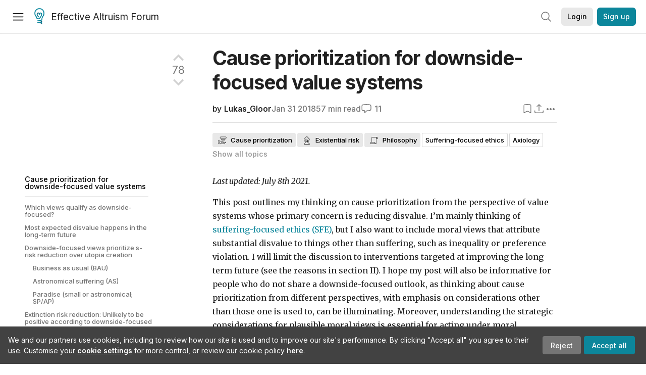

--- FILE ---
content_type: text/html; charset=utf-8
request_url: https://forum.effectivealtruism.org/posts/225Aq4P4jFPoWBrb5/cause-prioritization-for-downside-focused-value-systems
body_size: 263953
content:
<!doctype html>
<html lang="en">
<head>
<link rel="preload" as="style" href="/allStyles?hash=8ae675facf0ff07128a049dd1887bd682709e743d41c1fc5188cdfd3dde9cd1d&theme=%7B%22name%22%3A%22default%22%7D" /><link rel="preload" as="style" href="/allStyles?hash=a3943c737b8c5ef7f2af8d9567b45318d0ec3066589f45b540a42828969867be&theme=%7B%22name%22%3A%22dark%22%7D" /><link rel="stylesheet" type="text/css" href="https://use.typekit.net/jvr1gjm.css"><link rel="stylesheet" type="text/css" href="https://use.typekit.net/tqv5rhd.css"><script>window.publicInstanceSettings = {"forumType":"EAForum","hasEvents":true,"title":"Effective Altruism Forum","tagline":"Effective altruism research, discussion and community updates","faviconUrl":"https://images.ctfassets.net/ohf186sfn6di/7J4cBC9SXCWMoqqCIqI0GI/affe205261bb8cff47501a0ada0f2268/ea-logo-square-1200x1200__1_.png?h=50","bingValidation":"956934807730F7902A92E4E5CF395944","forumSettings":{"tabTitle":"EA Forum","tabLongTitle":"Effective Altruism Forum","headerTitle":"Effective Altruism Forum","shortForumTitle":"EA Forum"},"siteNameWithArticle":"the EA Forum","taggingName":"topic","siteUrl":"https://forum.effectivealtruism.org","sentry":{"url":"https://3f843b521b2f4775bff13b82008b2f79@o241118.ingest.sentry.io/1413822","environment":"production","release":"2.1.0"},"aboutPostId":"ht2dScQTpeBXB6uMb","contactPostId":"jpqJKZm9JXgMTwSfg","introPostId":"wenu9kmeqdNfzKdFa","eaHomeSequenceId":"MWzftEpkb4Tpijjbu","eaHomeSequenceFirstPostId":"QFo7g3DFJHxYhqZue","eaHandbookPostId":"cN9Zu7dowefAfmNnH","debug":false,"testServer":false,"analytics":{"environment":"production"},"disallowCrawlers":false,"expectedDatabaseId":"de42c25fb2aa7e6db7a9298df0588d71","fmCrosspost":{"siteName":"LessWrong","baseUrl":"https://www.lesswrong.com/"},"allowTypeIIIPlayer":true,"botSite":{"redirectEnabled":true},"pg":{"idleTimeoutMs":60000},"verifyEmails":false,"hasCuratedPosts":true,"performanceMetricLogging":{"enabled":false},"twitterBot":{"enabled":false}}</script><link rel="shortcut icon" href="https://images.ctfassets.net/ohf186sfn6di/7J4cBC9SXCWMoqqCIqI0GI/affe205261bb8cff47501a0ada0f2268/ea-logo-square-1200x1200__1_.png?h=50"/><script>window.publicSettings = {"post":{"requestFeedbackKarmaLevel":200},"auth0":{"domain":"login.effectivealtruism.org","clientId":"XB2eN03HX6mJjOWYBAsw4o3hRPnhfo5q","connection":"Username-Password-Authentication"},"forum":{"postInterval":20,"maxPostsPerDay":10},"ipapi":{"apiKey":"IhJaJy9u2XHvm1WGLvYnhDZlS7h43iuaIPJbfUbLTIm5pL7MuR"},"type3":{"cutoffDate":"2023-05-01","karmaCutoff":100,"explicitlyAllowedPostIds":["m65R6pAAvd99BNEZL","Dtr8aHqCQSDhyueFZ","nzB7sphAgJDQGaLrG","6dsrwxHtCgYfJNptp","XCwNigouP88qhhei2","znFAeeKk566bCNMNE","bsE5t6qhGC65fEpzN","FpjQMYQmS3rWewZ83","jk7A3NMdbxp65kcJJ","omoZDu8ScNbot6kXS","hkimyETEo76hJ6NpW","pMsnCieusmYqGW26W","GsjmufaebreiaivF7","LpkXtFXdsRd4rG8Kb","KKzMMPpyv8NyYsJwG","mfAbsrd2ZahmwHq2G","qFfs5zXFGJaoXzb92","zu28unKfTHoxRWpGn","CfcvPBY9hdsenMHCr","JJuEKwRm3oDC3qce7","NFGEgEaLbtyrZ9dX3","pxALB46SEkwNbfiNS","CmGPp5p9RvTLuuzbt","QZy5gJ6JaxGtH7FQq","RQCTw3C59o4XsHvZ4","zdAst6ezi45cChRi6","oRx3LeqFdxN2JTANJ","KfqFLDkoccf8NQsQe","SatDeTkLtHiMrtDjc","i9RJjun327SnT3vW8","P52eSwfmwaN2uwrcM","euBJ4rgfhZBkmBDRT","M2gBGYWEQDnrPt6nb","XHZJ9i7QBtAJZ6byW","sqMgzYpvrdA6Dimfi","u8eif2FkHiaYiAdfH","cZCdfR2nxXQgrzESQ","8RcFQPiza2rvicNqw","2pNAPEQ8av3dQyXBX","yisrgRsi4v3uyhujw","jYT6c8ByLfDpYtwE9","4kqiHGrZh6Rj7EmEW","uLxjjdq6s94X5Yyoc","on34kaRXfQXMFvE6N","ATpxEPwCQWQAFf4XX","pseF3ZmY7uhLtdwss","wicAtfihz2JmPRgez","eyDDjYrG3i3PRGxtc","jSPGFxLmzJTYSZTK3","mCtZF5tbCYW2pRjhi","bDaQsDntmSZPgiSbd","2WS3i7eY4CdLH99eg","2iAwiBQm535ZSYSmo","EbvJRAvwtKAMBn2td","sLcQ4zdAnKZuMPp5u","6fzEkiiSjGn46aMWZ","hRJueS96CMLajeF57","apKTPEcRm6jSFaMya","HX9ZDGwwSxAab46N9","Bd7K4XCg4BGEaSetp","CkikpvdkkLLJHhLXL"]},"locale":"en","mapbox":{"apiKey":"pk.eyJ1IjoiY2VudHJlZm9yZWZmZWN0aXZlYWx0cnVpc20iLCJhIjoiY2txdWI4a3hqMDJ1cTJvcGJxdjhyNHBnbyJ9.MffE4UUmOgSecrNt60DSCw"},"petrov":{"afterTime":1635239887906,"beforeTime":1631226712000},"algolia":{"appId":"J261XPY4TF","searchKey":"a18008476db83aaca9b51b6444d80d18","indexPrefix":"test_","autoSyncIndexes":false},"botSite":{"url":"https://forum-bots.effectivealtruism.org","userAgentRegexes":{".*":[".*scalaj-http/.*",".*python-requests/.*",".*python-httpx/.*",".*okhttp/.*",".*axios/.*",".*PostmanRuntime/.*",".*WordPress/.*;.*",".*Go-http-client/.*",".*scrapy/.*"],"/all(p|P)osts\\?.*":[".*Mozilla/5.0.*AppleWebKit/537.36.*bingbot/.*",".*Mozilla/5.0.*YandexRenderResourcesBot/.*",".*Mozilla/5.0.*YandexBot/.*",".*Mozilla/5.0.*SemrushBot.*",".*Mozilla/5.0.*Googlebot/.*",".*Mozilla/5.0.*MegaIndex.ru/.*"]}},"datadog":{"rumSampleRate":0,"tracingSampleRate":100,"sessionReplaySampleRate":0},"logoUrl":"https://images.ctfassets.net/ohf186sfn6di/7J4cBC9SXCWMoqqCIqI0GI/affe205261bb8cff47501a0ada0f2268/ea-logo-square-1200x1200__1_.png?h=100","amaTagId":"nj9svkXCASvFayRrR","ckEditor":{"uploadUrl":"https://39669.cke-cs.com/easyimage/upload/","webSocketUrl":"39669.cke-cs.com/ws"},"debuggers":["twitter-bot"],"mailchimp":{"eaForumListId":"563e6dbcfa","forumDigestListId":"7457c7ff3e","eaNewsletterListId":"51c1df13ac"},"reCaptcha":{"apiKey":"6LdJj6QUAAAAAG6U6e_nhCnpY06M3og1tYuKhW5U"},"siteImage":"https://res.cloudinary.com/cea/image/upload/v1582740871/EA_Forum_OG_Image.png","cloudinary":{"cloudName":"cea","uploadPresetBanner":"dg6sakas","uploadPresetDigest":"kwiphued","uploadPresetProfile":"ckffb3g5","uploadPresetGridImage":"omqmhwsk","uploadPresetSpotlight":"dg6sakas","uploadPresetEventImage":"r8g0ckcq","uploadPresetSocialPreview":"xgsjqx55"},"googleMaps":{"apiKey":"AIzaSyB0udA9kJ6zx86V_PE1MQEj7nf6iypL6uU"},"moderation":{"reasonsForInitialReview":["mapLocation","firstPost","firstComment","contactedTooManyUsers","bio","website","profileImage"]},"buttonBurst":{"enabled":false},"adminAccount":{"email":"forum@effectivealtruism.org","username":"AdminTeam"},"annualReview":{"end":"2022-02-01","start":"2021-12-01","reviewPhaseEnd":"2022-01-15","nominationPhaseEnd":"2021-12-14","announcementPostPath":"/posts/jB7Ten8qmDszRMTho/forum-review-the-best-of-ea-2011-2020"},"showSmallpox":false,"batchHttpLink":{"batchMax":10},"intercomAppId":"xycbzvda","showEAGBanner":false,"elicitSourceId":"4M2468qIv","isProductionDB":true,"commentInterval":8,"elicitSourceURL":"https://forum.effectivealtruism.org","eventBannerLink":"/posts/iGvRmX9L7rsYTHedR/world-malaria-day-reflecting-on-past-victories-and","googleDocImport":{"enabled":true},"moderationEmail":"forum@effectivealtruism.org","openThreadTagId":"eTLv8KzwBGcDip9Wi","showEventBanner":false,"startHerePostId":"BsnGqnLzrLdmsYTGt","timeDecayFactor":0.8,"googleTagManager":{"apiKey":"GTM-5VK8D73"},"hasCookieConsent":true,"hasProminentLogo":true,"subforumTagSlugs":["software-engineering","bioethics","effective-giving","forecasting-and-estimation"],"frontpageAlgorithm":{"cacheDisabled":true,"daysAgoCutoff":21,"decayFactorSlowest":0.5},"legacyRouteAcronym":"ea","showHandbookBanner":false,"subforumCommentBonus":{"base":20,"duration":48,"exponent":0.3,"magnitude":100},"subforumIntroMessage":"\n<h2>What is a subforum?<\/h2>\n<p>Subforums are spaces for discussion, questions, and more\ndetailed posts about particular topics. Full posts in this\nspace may also appear on the Frontpage, and posts from other\nparts of the EA Forum may appear here if relevant tags are applied.\nDiscussions in this space will never appear elsewhere.<\/p>","defaultVisibilityTags":[{"tagId":"ZCihBFp5P64JCvQY6","tagName":"Community","filterMode":"Hidden"}],"showHomepageWrappedAd":false,"eventBannerMobileImage":"Banner/world_malaria_day_mobile.png","linkpostUrlPlaceholder":"http://johnsalvatier.org/blog/2017/reality-has-a-surprising-amount-of-detail","maxDocumentsPerRequest":5000,"defaultSequenceBannerId":"Banner/yeldubyolqpl3vqqy0m6.jpg","eventBannerDesktopImage":"Banner/world_malaria_day_web.png","useExperimentalTagStyle":false,"newUserIconKarmaThreshold":50,"hideUnreviewedAuthorComments":"2023-02-08T17:00:00","commentRateLimitDownvoteRatio":0.3,"commentRateLimitKarmaThreshold":30}</script><script>window.tabId = null</script><script>window.isReturningVisitor = false</script><script async src="/js/bundle.js?hash=d77ae603b546cd8f69f34fa1cf9166416f77298555213937b62259c779f5daeb"></script><meta data-react-helmet="true" charSet="utf-8"/><meta data-react-helmet="true" name="viewport" content="width=device-width, initial-scale=1"/><title data-react-helmet="true">Cause prioritization for downside-focused value systems — EA Forum</title><meta data-react-helmet="true" http-equiv="Accept-CH" content="DPR, Viewport-Width, Width"/><meta data-react-helmet="true" property="og:title" content="Cause prioritization for downside-focused value systems — EA Forum"/><meta data-react-helmet="true" name="description" content="Last updated: July 8th 2021. • This post outlines my thinking on cause prioritization from the perspective of value systems whose primary concern is…"/><meta data-react-helmet="true" name="twitter:image:src" content="https://lh5.googleusercontent.com/SxrVggOz81twKIQI6SfxXYLNQoe3SegXJNb8Xt3jh5V0B9pb3GNRCyH4W0W7pBWA5OhrR7hICSz2Y4-wenFUrSXYkhAbNXoqjUBLrOS_H8NezOd7310SGEZx9X31Bis9lmuLnmiv"/><meta data-react-helmet="true" name="twitter:description" content="Last updated: July 8th 2021. • This post outlines my thinking on cause prioritization from the perspective of value systems whose primary concern is…"/><meta data-react-helmet="true" property="og:type" content="article"/><meta data-react-helmet="true" property="og:url" content="https://forum.effectivealtruism.org/posts/225Aq4P4jFPoWBrb5/cause-prioritization-for-downside-focused-value-systems"/><meta data-react-helmet="true" property="og:image" content="https://lh5.googleusercontent.com/SxrVggOz81twKIQI6SfxXYLNQoe3SegXJNb8Xt3jh5V0B9pb3GNRCyH4W0W7pBWA5OhrR7hICSz2Y4-wenFUrSXYkhAbNXoqjUBLrOS_H8NezOd7310SGEZx9X31Bis9lmuLnmiv"/><meta data-react-helmet="true" property="og:description" content="Last updated: July 8th 2021. • This post outlines my thinking on cause prioritization from the perspective of value systems whose primary concern is…"/><meta data-react-helmet="true" http-equiv="delegate-ch" content="sec-ch-dpr https://res.cloudinary.com;"/><meta data-react-helmet="true" name="citation_title" content="Cause prioritization for downside-focused value systems"/><meta data-react-helmet="true" name="citation_author" content="Lukas_Gloor"/><link data-react-helmet="true" rel="sitemap" type="application/xml" title="Sitemap" href="/sitemap.xml"/><link data-react-helmet="true" rel="canonical" href="https://forum.effectivealtruism.org/posts/225Aq4P4jFPoWBrb5/cause-prioritization-for-downside-focused-value-systems"/><link data-react-helmet="true" rel="alternate" type="application/rss+xml" href="https://forum.effectivealtruism.org/feed.xml"/><meta name="twitter:card" content="summary"/><link data-react-helmet="true" rel="stylesheet" href="https://fonts.googleapis.com/css?family=Merriweather:300,300italic,400,400italic,500,500italic,600,600italic,700,700italic&amp;subset=all"/><link data-react-helmet="true" rel="stylesheet" href="https://fonts.googleapis.com/css?family=Inter:300,300italic,400,400italic,450,450italic,500,500italic,600,600italic,700,700italic"/><script data-react-helmet="true" type="application/ld+json">{"@context":"http://schema.org","@type":"DiscussionForumPosting","url":"https://forum.effectivealtruism.org/posts/225Aq4P4jFPoWBrb5/cause-prioritization-for-downside-focused-value-systems","text":"<p><em>Last updated: July 8th 2021. <\/em> <\/p><p>This post outlines my thinking on cause prioritization from the perspective of value systems whose primary concern is reducing disvalue. I’m mainly thinking of <a href=\"https://foundational-research.org/the-case-for-suffering-focused-ethics/\">suffering-focused ethics (SFE)<\/a>, but I also want to include moral views that attribute substantial disvalue to things other than suffering, such as inequality or preference violation. I will limit the discussion to interventions targeted at improving the long-term future (see the reasons in section II). I hope my post will also be informative for people who do not share a downside-focused outlook, as thinking about cause prioritization from different perspectives, with emphasis on considerations other than those one is used to, can be illuminating. Moreover, understanding the strategic considerations for plausible moral views is essential for acting under moral uncertainty and cooperating with people with other values.&nbsp;<br><br>I will&nbsp;talk about the following topics:&nbsp;<\/p><ul><li>Which&nbsp;views qualify as downside-focused (given our empirical situation)<\/li><li>Why downside-focused views prioritize s-risk&nbsp;reduction over utopia creation<\/li><li>Why&nbsp;extinction risk reduction is unlikely to be a promising intervention according to&nbsp;downside-focused views<\/li><li>Why AI alignment is probably positive for downside-focused views, and especially&nbsp;positive if done&nbsp;with certain precautions<\/li><li>What to include in an EA&nbsp;portfolio that incorporates&nbsp;population ethical&nbsp;uncertainty and&nbsp;cooperation between value systems<\/li><\/ul><h1>Which views qualify as downside-focused?<\/h1><p>I’m using the term <em>downside-focused<\/em> to refer to value systems that in practice (given what we know about the world) primarily recommend working on interventions that make bad things less likely.[1] For example, if one holds that what is most important is how things turn out for individuals (welfarist consequentialism), and that it is comparatively unimportant to add well-off beings to the world, then one should likely focus on preventing suffering.[2] That would be a downside-focused ethical view.&nbsp;<\/p><p>By contrast, other moral views place great importance on the potential upsides of very good futures, in particular with respect to bringing about a utopia where vast numbers of well-off individuals will exist. Proponents of such views may also believe it to be a top priority that a large, flourishing civilization exists for an extremely long time. I will call these views <em>upside-focused<\/em>.<\/p><p>Upside-focused views do not have to imply that bringing about good things is <em>normatively<\/em> more important than preventing bad things; instead, a view also counts as upside-focused if one has reason to believe that bringing about good things is easier in practice (and thus more overall value can be achieved that way) than preventing bad things.&nbsp;<\/p><p>A key point of disagreement between the two perspectives is that the upside-focused people might say that suffering and happiness are in a relevant sense symmetrical, and that downside-focused people are too willing to give up good things in the future, such as the coming into existence of many happy beings, just to prevent suffering. On the other side, downside-focused people feel that the other party is too willing to accept, say, that many people suffering extremely goes unaddressed, or is in some sense being accepted in order to achieve some purportedly greater good.&nbsp;<\/p><p>Whether a normative view qualifies as downside-focused or upside-focused is not always easy to determine, as the answer can depend on difficult empirical questions such as how much disvalue we can expect to be able to reduce versus how much value we can expect to be able to create. I feel confident however that views according to which it is not in itself (particularly) valuable to bring beings in optimal conditions into existence come out as largely downside-focused. The following commitments may lead to a downside-focused prioritization:&nbsp;<\/p><ul><li>&nbsp; Views based on <a href=\"https://foundational-research.org/tranquilism/\">tranquilist axiology<\/a><\/li><li>&nbsp; Views based on “<a href=\"https://foundational-research.org/what-is-the-difference-between-weak-negative-and-non-negative-ethical-views/\">negative-leaning<\/a>” variants of traditional consequentialist axiology (<a href=\"https://philpapers.org/archive/SINTEA-3.pdf\">hedonist axiology<\/a>)[3]<\/li><li>&nbsp; Prioritarianism or welfare-based egalitarianism[4]<\/li><li> <a href=\"https://en.wikipedia.org/wiki/Antifrustrationism\">Antifrustrationism<\/a><\/li><li>&nbsp; Views that incorporate some (asymmetric) <a href=\"https://en.wikipedia.org/wiki/Person-affecting_view\">person-affecting principle<\/a>[5]<\/li><li>&nbsp; (Non-welfarist) views that include considerations about suffering prevention or the prevention of rights violations as a prior or as (central) part of an objective list of what constitutes goodness<\/li><\/ul><p>For those who are unsure about where their beliefs may fall on the spectrum between downside- and upside-focused views, and how this affects their cause prioritization with regard to the long-term future, I recommend being on the lookout for interventions that are positive and impactful according to both perspectives. Alternatively, one could engage more with population ethics to perhaps cash in on the value of information from narrowing down one’s uncertainty.&nbsp;<\/p><h1>Most expected disvalue happens in the long-term future<\/h1><p>In this post, I will only discuss interventions chosen with the intent of affecting the long-term future – which not everyone agrees is the best strategy for doing good. I want to note that choosing interventions that reliably reduce suffering or promote well-being in the short run also has <a href=\"http://reducing-suffering.org/altruists-focus-reducing-short-term-far-future-suffering/\">many arguments in its favor<\/a>.&nbsp;<br><br>Having said that, I believe that most of the expected value comes from the effects our actions have on the long-term future, and that our thinking about cause prioritization should explicitly reflect this. The future may come to hold astronomical quantities of the things that people value (<a href=\"https://nickbostrom.com/astronomical/waste.html\">Bostrom, 2003<\/a>). Correspondingly, for moral views that place a lot of weight on bringing about astronomical quantities of positive value (e.g., happiness or human flourishing), Nick Beckstead presented a strong case for <a href=\"https://docs.google.com/viewer?a=v&amp;pid=sites&amp;srcid=ZGVmYXVsdGRvbWFpbnxuYmVja3N0ZWFkfGd4OjExNDBjZTcwNjMxMzRmZGE\">focusing on the long-term future<\/a>. For downside-focused views, that case rests on similar premises. A simplified version of that argument is based on the two following ideas:&nbsp;&nbsp;<\/p><ol type=\"1\"><li>Some futures contain astronomically more disvalue than others, such as uncontrolled space colonization versus a future where compassionate and wise actors are in control.<\/li><li>It is sufficiently likely that our current actions can help shape the future so that we avoid worse outcomes and end up with better ones. For example, such an action could be to try to figure out which interventions best improve the long-term future.<\/li><\/ol><p>This does not mean that one should necessarily pick interventions one thinks will affect the long-term future through some specific, narrow pathway. Rather, I am saying (following Beckstead) that we should pick our actions based primarily on what we estimate their net effects to be on the long-term future.[6] This includes not only narrowly targeted interventions such as technical work in AI alignment, but also projects that improve the values and decision-making capacities in society at large to help future generations cope better with expected challenges.&nbsp;<\/p><h1>Downside-focused views prioritize s-risk reduction over utopia creation<\/h1><p>The observable universe has very little suffering (or inequality, preference frustration, etc.) compared to what could be the case; for all we know suffering at the moment may only exist on one small planet in a computationally inefficient form of organic life.[7] According to downside-focused views, this is fortunate, but it also means that things can become much worse. <a href=\"https://foundational-research.org/reducing-risks-of-astronomical-suffering-a-neglected-priority/\">Suffering risks<\/a>&nbsp;(or “s-risks”) are risks of events that bring about suffering in cosmically significant amounts. By “significant,” I mean significant relative to expected future suffering. (Note that it may turn out that the amount of suffering that we can influence is dwarfed by suffering that we can’t influence. By “expectation of suffering in the future” we mean “expectation of action-relevant suffering in the future.”) Analogously and more generally, we can define <em>downside risks<\/em> as events that would bring about disvalue (including things other than suffering) at cosmically significant scales.<\/p><p>Why might this definition be practically relevant? Imagine the hypothetical future scenario “Business as usual (BAU),” where things continue onwards indefinitely exactly as they are today, with all bad things being confined to earth only. Hypothetically, let’s say that we expect 10% of futures to be BAU, and we imagine there to be an intervention – let’s call it <em>paradise creation<\/em> – that changed all BAU futures into futures where a suffering-free paradise is created. Let us further assume that another 10% of futures will be futures where earth-originating intelligence colonizes space and things go very wrong such that, through some pathway or another, creates suffering on a cosmically significant scale, and little to no happiness or good things. We will call this second scenario “Astronomical Suffering (AS).”<\/p><p>If we limit our attention to only the two scenarios AS and BAU (of course there are many other conceivable scenarios, including scenarios where humans go extinct or where space colonization results in a future filled with predominantly happiness and flourishing), then we see that the total suffering in the AS futures vastly exceeds all the suffering in the BAU futures. Successful paradise creation therefore would have a much smaller impact in terms of reducing suffering than an alternative intervention that averts the 10% s-risk from the AS scenario, changing it to a BAU scenario for instance. Even reducing the s-risk from AS in our example by a single percentage point would be vastly more impactful than preventing the suffering from all the BAU futures.<\/p><p>This consideration highlights why suffering-focused altruists should probably invest their resources not into making exceptionally good outcomes more likely, but rather into making dystopian outcomes (or dystopian elements in otherwise good outcomes) less likely. Utopian outcomes where all sources of significant suffering are abolished through technology and virtually all sentient beings get to enjoy lives filled with unprecedented heights of happiness are certainly something we should <em>hope<\/em> will happen. But from a downside-focused perspective, our own efforts to do good are, <em>on the margin<\/em>, better directed towards making it less likely that we get particularly bad futures.<\/p><p>While the AS scenario above was stipulated to contain little to no happiness, it is important to note that s-risks can also affect futures that contain more happy individuals than suffering ones. For instance, the suffering in a future with an astronomically large population count where 99% of individuals are very well off and 1% of individuals suffer greatly constitutes an s-risk even though upside-focused views may evaluate this future as very good and worth bringing about. Especially when it comes to the prevention of s-risks affecting futures that otherwise contain a lot of happiness, it matters a great deal <em>how<\/em> the risk in question is being prevented. For instance, if we envision a future that is utopian in many respects except for a subportion of the population suffering because of problem X, it is in the interest of virtually all value systems to solve problem X in highly targeted ways that move probability mass towards even better futures. By contrast, only few value systems (ones that are strongly or exclusively about reducing suffering/bad things) would consider it overall good if problem X was “solved” in a way that not only prevented the suffering, but also prevented all the happiness from the future scenario this suffering was embedded in.&nbsp;As I will argue in the last section, <a href=\"https://concepts.effectivealtruism.org/concepts/moral-uncertainty/\">moral uncertainty<\/a> and <a href=\"https://foundational-research.org/gains-from-trade-through-compromise/\">moral cooperation<\/a> are strong reasons to solve such problems in ways that most value systems approve of.<\/p><p>All of the above is based on the assumption that bad futures, i.e., futures with s-risks or downside risks, are reasonably likely to happen (and can tractably be addressed). This seems to be the case, unfortunately: We find ourselves on a civilizational trajectory with rapidly growing technological capabilities, and the ceilings from physical limits still far away. It looks as though large-scale space colonization might become possible someday, either for humans directly, for some successor species, or for intelligent machines that we might create. Life generally tends to spread and use up resources, and intelligent life or intelligence generally does so even more deliberately. As space colonization would so vastly increase the stakes at which we are playing, a failure to improve sufficiently alongside all the necessary dimensions – both morally and with regard to overcoming coordination problems or lack of foresight – could result in futures that, even though they may in many cases (different from the AS scenario above!) also contain astronomically many happy individuals, could still contain cosmically significant quantities of suffering. We can envision numerous conceptual pathways that lead to such suffering (<a href=\"http://www.informatica.si/index.php/informatica/article/view/1877\">Sotala &amp; Gloor, 2017<\/a>), and while each single pathway may seem unlikely to be instantiated – as with most specific predictions about the long-term future –the risks are <em>disjunctive<\/em>, and people tend to underestimate the probability of disjunctive events (Dawes &amp; Hastie, 2001). In particular, our historical track record contains all kinds of factors that directly cause or contribute to suffering on large scales:&nbsp;<\/p><ul><li><strong>Darwinian competition<\/strong> (exemplified by the suffering of wild animals)<\/li><li><strong>Coordination problems and economic competition<\/strong> (exemplified by suffering caused or exacerbated by income inequality, both locally and globally, and the <a href=\"http://slatestarcodex.com/2014/07/30/meditations-on-moloch/\">difficulty<\/a>&nbsp;of reaching a long-term stable state where Malthusian competition is avoided)<\/li><li><strong>Hatred of outgroups<\/strong> (exemplified by the Holocaust)<\/li><li><strong>Indifference<\/strong> (exemplified by the suffering of animals in factory farms)<\/li><li><strong>Conflict<\/strong> (exemplified by the suffering of a population during/after conquest or siege; sometimes coupled with the promise that surrender will spare the torture of civilians)<\/li><li><strong>Sadism<\/strong> (exemplified by cases of animal abuse, which may not make up a large source of current-day suffering but could become a bigger issue with cruelty-enabling technologies of the future)&nbsp;<\/li><\/ul><p>And while one can make a case that there has been a trend for things to become better (see&nbsp;<a href=\"https://en.wikipedia.org/wiki/The_Better_Angels_of_Our_Nature\">Pinker, 2011<\/a>), this does not hold in all domains (e.g. not with regard to the number of animals directly harmed in the food industry) and we may, because of filter bubbles for instance, underestimate <a href=\"http://slatestarcodex.com/2015/12/24/how-bad-are-things/\">how bad things still are<\/a>&nbsp;even in comparatively well-off countries such as the US. Furthermore, it is easy to overestimate the trend for things to have gotten better given that the underlying mechanisms responsible for catastrophic events such as conflict or natural disasters may follow a <a href=\"https://en.wikipedia.org/wiki/Power_law\">power law<\/a>&nbsp;distribution where the vast majority of violent deaths, diseases or famines result from a comparatively small number of particularly devastating incidents. Power law distributions constitute a plausible (though tentative) candidate for modelling the likelihood and severity of suffering risks. If this model is correct, then observations such as that the world did not erupt in the violence of a third world war, or that no dystopian world government has been formed as of late, cannot count as very reassuring, because power law distributions become hard to assess precisely towards the tail-end of the spectrum where the stakes become altogether highest (<a href=\"https://arxiv.org/abs/cond-mat/0412004\">Newman, 2006<\/a>).&nbsp;<\/p><p>In order to now illustrate the difference between downside- and upside-focused views, I drew two graphs. To keep things simple, I will limit the example scenarios to cases that either uncontroversially contain more suffering than happiness, or <em>only<\/em>&nbsp;contain happiness. The BAU scenario from above will serve as reference point. I’m describing it again as reminder below, alongside the other scenarios I will use in the illustration (note that all scenarios are <em>stipulated to last for equally long<\/em>):<\/p><h3><strong>Business as usual (BAU)<\/strong><\/h3><p>Earth remains the only planet in the observable universe (as far as we know) where there is suffering, and things continue as they are. Some people remain in extreme poverty, many people suffer from disease or mental illness, and our psychological makeup limits the amount of time we can remain content with things even if our lives are comparatively fortunate. Factory farms stay open, and most wild animals die before they reach their reproductive age.&nbsp;<\/p><h3><strong>Astronomical suffering (AS)<\/strong><\/h3><p>A scenario where space colonization results in an outcome where astronomically many sentient minds exist in conditions that are evaluated as bad by all plausible means of evaluation. To make the scenario more concrete, let us stipulate that 90% of beings in this vast population have lives filled with medium-intensity suffering, and 10% of the population suffers in strong or unbearable intensity. There is little or no happiness in this scenario.<\/p><h3><strong>Paradise (small or astronomical; SP/AP)<\/strong><\/h3><p>Things go as well as possible, suffering is abolished, all sentient beings are always happy and even experience <a href=\"https://nickbostrom.com/utopia.html\">heights of well-being<\/a>&nbsp;that are unachievable with present-day technology. We further distinguish <strong><em>small paradise (SP)<\/em><\/strong> from <strong><em>astronomical paradise (AP)<\/em><\/strong>: while the former stays earth-bound, the latter spans across (maximally) many galaxies, optimized to turn available resources into flourishing lives and all the things people value.&nbsp;<\/p><p>Here is how I envision typical suffering-focused and upside-focused views ranking the above scenarios from “comparatively bad” on the left to “comparatively good” on the right:<br><br><\/p><br><span><figure><img src=\"http://res.cloudinary.com/cea/image/upload/v1667994642/mirroredImages/225Aq4P4jFPoWBrb5/rk5h9tjdqt9ig1kcri9r.png\" class=\"draft-image \" style=\"width:40%\"><\/figure><\/span><br><p>The two graphs represent the relative value we can expect from the classes of future scenarios I described above. The leftmost point of a graph represents not the worst possible outcome, but the worst outcome amongst the future scenarios we are considering. The important thing is not whether a given scenario is more towards the right or left side of the graph, but rather <em>how large the distance is between scenarios<\/em>. The yellow stretch signifies the highest importance or scope, and interventions that move probability mass across that stretch are either exceptionally good or exceptionally bad, depending on the direction of the movement. (Of course, in practice interventions can also have complex effects that affect multiple variables at once.)&nbsp;<\/p><p>Note that the BAU scenario was chosen mostly for illustration, as it seems pretty unlikely that humans would continue to exist in the current state for extremely long timespans. Similarly, I should qualify that the SP scenario may be unlikely to ever happen in practice because it seems rather unstable: Keeping value drift and <a href=\"http://reducing-suffering.org/the-future-of-darwinism/\">Darwinian dynamics<\/a>&nbsp;under control and preserving a small utopia for millions of years or beyond may require <a href=\"https://nickbostrom.com/fut/singleton.html\">technology<\/a>&nbsp;that is so advanced that one may as well make the utopia astronomically large – unless there are overriding reasons for favoring the smaller utopia. From any strongly or exclusively downside-focused perspective, the smaller utopia may indeed – factoring out concerns about cooperation – be preferable, because going from SP to AP comes with some risks.[8] However, for the purposes of the first graph above, I was stipulating that AP is completely flawless and risk-free.&nbsp;<\/p><p>A “near paradise” or “flawed paradise” mostly filled with happy lives but also with, say, 1% of lives in constant misery, would for upside-focused views rank somewhere close to AP on the far right end of the first graph. By contrast, for downside-focused views on the second graph, “flawed paradise” would stand more or less in the same position as BAU in case the view in question is weakly downside-focused, and decidedly more on the way towards AS on the left in case the view in question is strongly or exclusively downside-focused. Weakly downside-focused views would also have a relatively large gap between SP and AP, reflecting that creating additional happy beings is regarded as morally quite important but not sufficiently important to become the top priority. A view would still count as suffering-focused (at least within the restricted context of our visualization where all scenarios are artificially treated as having the same probability of occurrence) as long as the gap between BAU and AS would remain larger than the gap between BAU/SP and AP.<\/p><p>In practice, we are well-advised to hold very large uncertainty over what the right way is to conceptualize the likelihood and plausibility of such future scenarios. Given this uncertainty, there can be cases where a normative view falls somewhere in-between upside- and downside-focused in our subjective classification. All these things are very hard to predict and other people may be substantially more or substantially less optimistic with regard to the quality of the future. My own estimate is that a more realistic version of AP, one that is allowed to contain some suffering but is characterized by containing near-maximal quantities of happiness or things of positive value, is ~40 times less likely to happen[9] than the vast range of scenarios (of which AS is just one particularly bad example) where space colonization leads to outcomes with a lot less happiness. I think scenarios as bad as AS or worse are also&nbsp;very rare, as most scenarios that involve a lot of suffering may also contain some islands of happiness (or even have a sea of happiness and some islands of suffering). See also <a href=\"https://rationalaltruist.com/2013/02/27/why-will-they-be-happy/\">these<\/a> <a href=\"/ea/1cl/an_argument_for_why_the_future_may_be_good/\">posts<\/a>&nbsp;on why the future is likely to be net good in expectation according to views where creating happiness is similarly important as reducing suffering.&nbsp;<\/p><p>Interestingly, various upside-focused views may differ normatively with respect to how <a href=\"http://lesswrong.com/lw/y3/value_is_fragile/\">fragile<\/a>&nbsp;(or not) their concept of positive value is. If utopia is very fragile, but dystopia comes in vastly many forms (related: the <a href=\"https://en.wikipedia.org/wiki/Anna_Karenina_principle\">Anna Karenina principle<\/a>), this would imply greater pessimism regarding the value of the average scenario with space colonization, which could push such views closer to becoming downside-focused. On the other hand, some (idiosyncratic) upside-focused views may simply place an overriding weight on the <a href=\"https://en.wikipedia.org/wiki/Directed_panspermia#Motivation_and_ethics\">ongoing existence<\/a>&nbsp;of conscious life, largely independent of how things will go in terms of hedonist welfare.[10] Similarly, <em>normatively<\/em> upside-focused views that count creating happiness as more important than reducing suffering (though presumably very few people would hold such views) would always come out as upside-focused in practice, too, even if we had reason to be highly pessimistic about the future.&nbsp;&nbsp;<\/p><p>To summarize, what the graphs above try to convey is that for the example scenarios listed, downside-focused views are characterized by having the <em>largest gap<\/em> in relative importance between AS and the other scenarios. By contrast, upside-focused views place by far the most weight on making sure AP happens, and SP would (for many upside-focused views at least) not even count as all that good, comparatively.[11]<\/p><h1>Extinction risk reduction: Unlikely to be positive according to downside-focused views<\/h1><p>Some futures, such as ones where most people’s quality of life is hellish, are worse than extinction. Many people with upside-focused views would agree. So the difference between&nbsp; upside- and downside-focused views is not about whether there can be net negative futures, but about how readily a future scenario is ranked as worth bringing about in the face of the suffering it contains or the downside risks that lie on the way from here to there.&nbsp;<\/p><p>If humans went extinct, this would greatly reduce the probability of space colonization and any associated risks (as well as benefits). Without space colonization, there are no s-risks “by action,” no risks from the <em>creation<\/em> of cosmically significant suffering where human activity makes things worse than they would otherwise be.[12] Perhaps there would remain some s-risks “by omission,” i.e. risks corresponding to a failure to <em>prevent<\/em> astronomical disvalue. But such risks appear unlikely given the apparent <a href=\"http://www.jodrellbank.manchester.ac.uk/media/eps/jodrell-bank-centre-for-astrophysics/news-and-events/2017/uksrn-slides/Anders-Sandberg---Dissolving-Fermi-Paradox-UKSRN.pdf\">emptiness<\/a>&nbsp;of the observable universe.[13] Because s-risks by action overall appear to be more plausible than s-risks by omission, and because the latter can only be tackled in an (arguably unlikely) scenario where humanity accomplishes the feat of installing compassionate values to robustly control the future, it appears as though downside-focused altruists have more to lose from space colonization than they have to gain.&nbsp;<\/p><p>It is however not obvious whether this implies that efforts to reduce the probability of human extinction indirectly increase suffering risks or downside risks more generally. It very much depends on the way this is done and what other effects are. For instance, there is a large and often underappreciated difference between existential risks from bio- or nuclear technology, and existential risks related to smarter-than-human artificial intelligence (superintelligence; see the next section). While the former set back technological progress, possibly permanently so, the latter drives it all the way up, likely – though maybe not always – culminating in space colonization with the purpose of benefiting whatever goal(s) the superintelligent AI systems are equipped with (<a href=\"http://citeseerx.ist.psu.edu/viewdoc/download?doi=10.1.1.393.8356&amp;rep=rep1&amp;type=pdf\">Omohundro 2008<\/a>; <a href=\"http://www.sciencedirect.com/science/article/pii/S0094576513001148\">Armstrong &amp; Sandberg, 2013<\/a>). Because there's a non-negligible chance that space colonization would come with systemically embedded sources of suffering in this way, this means that a failure to reduce existential risks from AI is often also a failure to prevent s-risks from AI misalignment. Therefore, the next section will argue that reducing such AI-related risks is valuable from both upside- and downside-focused perspectives. By contrast, the situation is much less obvious for <em>other<\/em> existential risks, ones that are not about artificial superintelligence.&nbsp;<\/p><p>Sometimes efforts to reduce these other existential risks also benefits s-risk reduction. For instance, efforts to reduce non-AI-related extinction risks may <a href=\"https://foundational-research.org/how-would-catastrophic-risks-affect-prospects-for-compromise/\">increase global stability<\/a>&nbsp;and make particularly bad futures less likely in those circumstances where humanity nevertheless goes on to colonize space. Efforts to reduce extinction risks from e.g. biotechnology&nbsp;or nuclear war&nbsp;in practice also reduce the risk of global catastrophes where a small number of humans survive and where civilization is likely to eventually recover technologically, but perhaps at the cost of a <a href=\"https://blog.givewell.org/2015/08/13/the-long-term-significance-of-reducing-global-catastrophic-risks/\">worse geopolitical situation or with worse values<\/a>, which could then lead to increases in s-risks going into the long-term future. This mitigating effect on s-risk reduction through a more stable future is substantial and positive according to downside-focused value systems, which has to be weighed against the effects of making&nbsp;s-risks from space colonization more likely.&nbsp;<\/p><p>Interestingly, if we care about the total number of sentient minds (and their quality of life) that can at some point be created, then because of some known facts about cosmology,[14] any effects that near-extinction catastrophes have on <em>delaying<\/em> space colonization are largely negligible in the long run when compared to affecting the quality of a future with space colonization – at least unless the delay becomes very long indeed (e.g. millions of years or longer).&nbsp;<\/p><p>What this means is that in order to determine how reducing&nbsp;the probability of extinction from things other than superintelligent AI&nbsp;in expectation affects downside risks, we can approximate the answer by weighing the following two considerations against each other:<\/p><ol type=\"1\"><li>How likely is it that the averted catastrophes merely delay space colonization rather than preventing it completely?<\/li><li>How much better or worse would a second version of a technologically mature civilization (after a global catastrophe&nbsp;thwarted the the first attempt) fare with respect to downside risks?[15]<\/li><\/ol><p>The second question involves judging where our current trajectory falls, quality-wise, when compared to the distribution of post-rebuilding scenarios – how much better or worse is our trajectory than a random resetted one? It also requires estimating the effects of post-catastrophe conditions on AI development – e.g., would a longer time until technological maturity (perhaps due to a lack of fossil fuels) cause a more uniform distribution of power, and what does that imply about the probability of arms races? It seems difficult to account for all of these considerations properly. It strikes me as more likely than not that things would be worse after recovery, but because there are so many things to consider,[16] I do not feel very confident about this assessment.&nbsp;<\/p><p>This leaves us with the question of how likely a global catastrophe is to merely delay space colonization rather than preventing it. I have not thought about this in much detail, but after having talked to some people (especially at FHI) who have investigated it, I updated that rebuilding after a catastrophe seems quite likely. And while a civilizational collapse would set a precedent and reason to worry the second time around when civilization reaches technological maturity again, it would take an unlikely constellation of collapse factors to get stuck in a loop of recurrent collapse, rather than at some point escaping the setbacks and reaching a stable plateau (<a href=\"https://nickbostrom.com/papers/future.html\">Bostrom, 2009<\/a>), e.g. through space colonization. I would therefore say that large-scale catastrophes related to biorisk or nuclear war are quite likely (~80–93%) to merely delay space colonization in expectation.[17] (With more uncertainty being not on the likelihood of recovery, but on whether some outlier-type catastrophes might directly lead to extinction.)<\/p><p>This would still mean that the successful prevention of all biorisk and risks from nuclear war makes space colonization 10-20% more likely. Comparing this estimate to the previous, uncertain estimate about the s-risks profile of a civilization after recovery, it tentatively seems to me that the effect of making cosmic stakes (and therefore downside risks) more likely is not sufficiently balanced by positive effects[18] on stability, arms race prevention and civilizational values (factors which would make downside risks less likely). However, this is hard to assess and may change depending on novel insights.&nbsp;<\/p><p>What looks slightly clearer to me is that making rebuilding after a civilizational collapse more likely comes with increased downside risks. If this was the sole effect of an intervention, I would&nbsp;estimate&nbsp;it&nbsp;as overall negative for downside-focused views (factoring out considerations of moral uncertainty or cooperation with other value systems) – because not only would it make it more likely that space will eventually be colonized, but it would also do so in a situation where s-risks might be higher than in the current trajectory we are on.[19]<\/p><p>However, in practice it seems as though any intervention that makes recovery after a collapse more likely would also have many other effects, some of which might more plausibly be positive according to downside-focused ethics. For instance, an intervention&nbsp;such as developing <a href=\"/ea/1g9/should_we_be_spending_no_less_on_alternate_foods/\">alternate foods<\/a>&nbsp;might merely speed up rebuilding after civilizational collapse rather than making it altogether more likely, and so would merely affect whether rebuilding happens from a low base or a high base. One could argue that rebuilding from a higher base is less risky also from a downside-focused perspective, which makes things more complicated to assess. In any case, what seems clear is that none of these interventions look&nbsp;<em>promising<\/em> for the prevention of downside risks.&nbsp;<\/p><p>We have seen that efforts to reduce extinction risks (exception: AI alignment) are unpromising interventions for downside-focused value systems, and some of the interventions available in that space (especially if they do not simultaneously also improve the quality of the future) may even be negative when evaluated purely from&nbsp;this perspective. This is a counterintuitive conclusion, maybe so much so that many people would rather choose to adopt moral positions where it does not follow. In this context, it is important to point out that valuing humanity not going extinct is definitely compatible with a high degree of priority for reducing suffering or disvalue. I view morality as including both considerations about duties towards other people (inspired by social contract theories or game theoretic reciprocity) as well as considerations of (unconditional) care or altruism. If both types of moral considerations are to be weighted similarly, then while the “care” dimension could e.g. be downside-focused, the other dimension, which is concerned with respecting and cooperating with other people’s life goals, would not be – at least not under the assumption that the future will be good enough that people want it to go on – and would certainly not welcome extinction.<\/p><p>Another way to bring together both downside-focused concerns and a concern for humanity not going extinct would be through a morality that evaluates states of affairs holistically, as opposed to using an additive combination&nbsp;for individual welfare and a global evaluation of extinction versus no extinction. Under such a model, one would have a bounded value function for the state of the world as a whole,&nbsp;so that a&nbsp;long history with great heights of discovery or continuity could improve the evaluation of the whole history, as would properties like&nbsp;highly favorable densities of good things&nbsp;versus bad things.&nbsp;<\/p><p>Altogether, because more people seem to come to hold upside-focused or at least strongly <em>extinction-averse<\/em> values after grappling with the arguments in population ethics, reducing extinction risk can be part of a fair compromise even though it is an unpromising and possibly negative intervention from a downside-focused perspective. After all, the reduction of extinction risks is <a href=\"https://80000hours.org/articles/extinction-risk/\">particularly important<\/a>&nbsp;from both an upside-focused perspective and from the perspective of (many) people’s self-, family- or community-oriented moral intuitions – because of the short-term death risks it involves.[20] Because it is difficult to identify interventions that are robustly positive and highly impactful according to downside-focused value systems (as the length of this post and the uncertain conclusions indicate), it is however not a trivial issue that many commonly recommended interventions are unlikely to be positive according to these value systems. To the extent that downside-focused value systems are regarded as a plausible and frequently arrived at class of views, considerations from moral uncertainty and moral cooperation (see the last section) recommend some degree of offsetting expected harms through targeted efforts to reduce s-risks, e.g. in the space of AI risk (next section). Analogously, downside-focused altruists should not increase extinction risks and instead focus on more cooperative ways to reduce future disvalue.&nbsp;<\/p><h1>AI alignment: (Probably) positive for downside-focused views; high variance<\/h1><p>Smarter-than-human artificial intelligence <a href=\"https://foundational-research.org/altruists-should-prioritize-artificial-intelligence/\">will likely be<\/a>&nbsp;particularly important for how the long-term future plays out. There is a good chance that the goals of superintelligent AI would be much more <a href=\"https://nickbostrom.com/fut/singleton.html\">stable<\/a>&nbsp;than the values of individual humans or those enshrined in any constitution or charter, and superintelligent AIs would – at least with considerable likelihood – remain in control of the future not only for centuries, but for millions or even billions of years to come. In this section, I will sketch some crucial considerations for how work in AI alignment is to be evaluated from a downside-focused perspective.&nbsp;<\/p><p>First, let’s consider a scenario with unaligned superintelligent AI systems, where the future is shaped according to goals that have <a href=\"https://www.jefftk.com/p/examples-of-superintelligence-risk#fb-886930452142_886983450932\">nothing to do<\/a>&nbsp;with what humans value. Because resource accumulation is instrumentally useful to most consequentialist goals, it is likely to be pursued by a superintelligent AI no matter its precise goals. Taken to its conclusion, the acquisition of ever more resources culminates in space colonization where accessible raw material is used to power and construct supercomputers and other structures that could help in the pursuit of a consequentialist goal. Even though random or “accidental” goals are unlikely to intrinsically value the creation of sentient minds, they may lead to the instantiation of sentient minds for <em>instrumental reasons<\/em>. In the absence of explicit concern for suffering reflected in the goals of a superintelligent AI system, that system would instantiate suffering minds for even the slightest benefit to its objectives. Suffering may be related to powerful ways of learning (<a href=\"https://arxiv.org/abs/1505.04497\">Daswani &amp; Leike, 2015<\/a>), and an AI indifferent to suffering might build vast quantities of <a href=\"http://reducing-suffering.org/what-are-suffering-subroutines/\">sentient subroutines<\/a>, such as robot overseers, robot scientists or subagents inside larger AI control structures. Another danger is that, either during the struggle over control over the future in a multipolar AI takeoff scenario, or perhaps in the distant future should superintelligent AIs ever encounter other civilizations, conflict or extortion could result in tremendous amounts of disvalue. Finally, superintelligent AI systems might create vastly many sentient minds, including very many suffering ones, by running simulations of evolutionary history for research purposes (“mindcrime;” Bostrom, 2014, pp. 125-26). (Or for other purposes; if humans had the power to run alternative histories in large and fine-grained simulations, probably we could think of all kinds of reasons for doing it.) Whether such history simulations would be fine-grained enough to contain sentient minds, or whether simulations on a digital medium can even qualify as sentient, are difficult and controversial questions. It should be noted however that the stakes are high enough such that even comparatively small credences such as 5% or lower would already go a long way in terms of the implied expected value for the overall severity of s-risks from artificial sentience (see also footnote 7).&nbsp;<\/p><p>While the earliest discussions about the risks from artificial superintelligence have focused primarily on scenarios where a single goal and control structure decides the future (<a href=\"https://nickbostrom.com/fut/singleton.html\">singleton<\/a>), we should also remain open for scenarios that do not fit this conceptualization completely. Perhaps what happens instead could be several goals either competing or acting in concert with each other, like an <a href=\"https://foundational-research.org/artificial-intelligence-and-its-implications-for-future-suffering#AI_More_like_the_economy_than_like_robots\">alien economy<\/a>&nbsp;that drifted further and further away from originally having served the goals of its human creators.[21] Alternatively, perhaps goal preservation becomes more difficult the more capable AI systems become, in which case the future might be controlled by unstable motivations (agent-internally) or coalitions (of agents) taking turns over the steering wheel. The scenarios where no proper singleton emerges may perhaps be especially likely to contain large numbers of sentient subroutines because navigating a landscape with other highly intelligent agents requires the ability to continuously model other actors and to react to changing circumstances under time pressure – all of which are things that are plausibly relevant for the development of sentience.&nbsp;<\/p><p>In any case, we cannot expect with confidence that a future controlled by non-compassionate goals will be a future that neither contains happiness nor suffering. In expectation, such futures are instead likely to contain vast amounts of both happiness and suffering, simply because these futures would contain astronomical amounts of goal-directed activity in general.<\/p><p>Successful AI alignment could prevent most of the suffering that would happen in an AI-controlled future, as a superintelligence with compassionate goals would be willing to make tradeoffs that substantially reduce the amount of suffering contained in any of its instrumentally useful computations. While a “compassionate” AI (compassionate in the sense that its goal includes concern for suffering, though not necessarily in the sense of experiencing emotions we associate with compassion) might still pursue history simulations or make use of potentially sentient subroutines, it would be much more conservative when it comes to risks of creating suffering on large scales. This means that it would e.g. contemplate using fewer or slightly <a href=\"http://slatestarcodex.com/2015/03/15/answer-to-job/\">less fine-grained<\/a>&nbsp;simulations, slightly less efficient robot architectures (and ones that are particularly happy most of the time), and so on. This line of reasoning suggests that AI alignment might be highly positive according to downside-focused value systems because it averts s-risks related to instrumentally useful computations.&nbsp;<\/p><p>However, work in AI alignment not only makes it more likely that fully aligned AI is created and everything goes perfectly well, but it also affects the distribution of alignment <em>failure modes<\/em>. In particular, progress in AI alignment could make it more likely that failure modes shift from “very far away from perfect in conceptual space” to “close but slightly off the target.” There are some reasons why such <em>near misses<\/em> might sometimes end <a href=\"http://lesswrong.com/lw/p5v/srisks_why_they_are_the_worst_existential_risks/duaa\">particularly<\/a> <a href=\"https://arbital.com/p/hyperexistential_separation/\">badly<\/a>.&nbsp;<\/p><p>What could loosely be classified as a near miss is that certain work in AI alignment makes it more likely that AIs would share whichever values their creators want to install, but the creators could be unethical or (<a href=\"https://agentfoundations.org/item?id=1150\">meta-<\/a>)philosophically and strategically incompetent.&nbsp;<\/p><p>For instance, if those in power of the future came to follow some kind of ideology that is uncompassionate or even hateful of certain out-groups, or favor a distorted version of libertarianism where every person, including a few sadists, would be granted an astronomical quantity of future resources to use it at their disposal, the resulting future could be a bad one according to downside-focused ethics.&nbsp;<\/p><p>A related and perhaps more plausible danger is that we might prematurely lock in a definition of suffering and happiness into an AI’s goals that neglects sources of suffering we would come to care about after deeper reflection, such as not caring about the mind states of insect-like digital minds (which may or may not be reasonable). A superintelligence with a random goal would also be indifferent with regard to these sources of suffering, but because humans value the creation of sentience, or at least value processes related to agency (which tend to <em>correlate<\/em> with sentience), the likelihood is greater that a superintelligence with aligned values would create unnoticed or uncared for sources of suffering. Possible such sources include the suffering of non-human animals in nature simulations performed for aesthetic reasons, or characters in sophisticated virtual reality games.&nbsp;(The sources of suffering only form proper \"s-risk\" if they make up a significant enough fraction of our expectation that it becomes worth focusing on them.) <\/p><p>A further danger is that, if our strategic or technical understanding is too poor, we might fail to specify a recipe for getting human values right and end up with <em>perverse instantiation<\/em>&nbsp;(Bostrom, 2014) or a failure mode where the reward function ends up flawed. This could happen e.g. to cases where an AI system starts to act in unpredictable but optimized ways due to conducting searches far outside its training distribution.[22] Probably most mistakes at that stage would result in about as much suffering as in the typical scenario where AI is unaligned and has (for all practical purposes) <em>random<\/em> goals. However, one possibility is that alignment failures surrounding utopia-directed goals have a higher chance of leading to dystopia than alignment failures around random goals. For instance, a failure to fully understand the goal 'make maximally many happy minds' could lead to a dystopia where maximally many minds are created in conditions that do not reliably produce happiness, and may even lead to suffering in some of the instances, or some of the time. This is an area for future research.&nbsp;<\/p><p>A final possible outcome in the theme of “<em>almost<\/em>&nbsp;getting everything right” is if one where we are able to successfully install human values into an AI, only to have the resulting AI compete with other, unaligned AIs for control of the future and be threatened with things that are bad according to human values, in the expectation that the human-aligned AI would then forfeit its resources and give up in the competition over controlling the future.&nbsp;<\/p><p>Trying to summarize the above considerations, I drew a (sketchy) map with some major categories of s-risks related to space colonization. It highlights that artificial intelligence can be regarded as a cause <em>or<\/em>&nbsp;cure for s-risks (Sotala &amp; Gloor, 2017). That is, if superintelligent AI is successfully aligned, s-risks stemming from indifference to suffering are prevented and a maximally valuable future is instantiated (green). However, the danger of near misses (red) makes it non-obvious whether efforts in AI alignment reduce downside risks overall, as the worst near misses may e.g. contain more suffering than the average s-risk scenario.&nbsp;<\/p><br><span><figure><img src=\"http://res.cloudinary.com/cea/image/upload/v1667994642/mirroredImages/225Aq4P4jFPoWBrb5/bmdyjhwtbf4n3xpt0kxb.png\" class=\"draft-image \" style=\"width:40%\"><\/figure><\/span><br><p>Note that no one should quote the above map out of context and call it “The likely future” or something like that, because some of the scenarios I listed may be highly improbable and because the whole map is drawn with a focus on things that could go wrong. If we wanted a map that also tracked outcomes with astronomical amounts of happiness, there would in addition be many nodes for things like “happy subroutines,” “mindcrime-opposite,” “superhappiness-enabling technologies,” or “unaligned AI trades with aligned AI and does good things after all.” There can be futures in which several s-risk scenarios come to pass at the same time, as well as futures that contain s-risk scenarios but also a lot of happiness (this seems pretty likely).&nbsp;<\/p><p>To elaborate more on the categories in the map above: Pre-AGI civilization (blue) is the stage we are at now. Grey boxes refer to various steps or conditions that could be met, from which s-risks (orange and red), extinction (yellow) or utopia (green) may follow. The map is crude and not exhaustive. For instance “No AI Singleton” is a somewhat unnatural category into which I threw both scenarios where AI systems play a crucial role and scenarios where they do not. That is, the category contains futures where space colonization is orchestrated by humans or some biological successor species without AI systems that are smarter than humans, futures where AI systems are used as tools or oracles for assistance, and futures where humans are out of the loop but no proper singleton emerges in the competition between different AI systems.&nbsp;<\/p><p>Red boxes are s-risks that may be intertwined with efforts in AI alignment (though not by logical necessity): If one is careless, work in AI alignment may exacerbate these s-risks rather than alleviate them. While dystopia from extortion would never be the result of the activities of an aligned AI, it takes an AI with aligned values, e.g. alongside the unaligned AI in a multipolar scenario or alien AI encountered during space colonization, to even provoke such a threat (hence the dotted line linking this outcome to “value loading success”). I coined the term “aligned-ish AI” to refer to the class of outcomes that efforts in AI alignment shifts probability mass to. This class includes both very good outcomes (intentional) and neutral or very bad outcomes (accidental). Flawed realization – which stands for futures where flaws in alignment prevent most of the value or even create disvalue – is split into two subcategories in order to highlight that the vast majority of such outcomes likely contains no more suffering than the typical outcome with unaligned AI, but that things going wrong in a particularly unfortunate way could result in exceptionally bad futures. For views that care similarly strongly about achieving utopia than preventing very bad futures, this tradeoff seems most likely net positive, whereas from a downside-focused perspective, this consideration makes it less clear whether efforts in AI alignment are overall worth the risks.<\/p><p>Fortunately, not all work in AI alignment faces the same tradeoffs. Many approaches may be directed specifically against avoiding certain failure modes, which is extremely positive and impactful for downside-focused perspectives. <em>Worst-case AI safety<\/em>&nbsp;is the idea that downside-focused value systems recommend pushing differentially the approaches that appear <a href=\"https://foundational-research.org/suffering-focused-ai-safety/\">safest<\/a>&nbsp;with respect to particularly bad failure modes. Given that many approaches towards AI alignment are still at a very early stage, it may be hard to tell which components to AI alignment are likely to benefit downside-focused perspectives the most. Nevertheless, I think we can already make some informed guesses, and our understanding will improve with time.&nbsp;<\/p><p>For instance, approaches that make AI systems corrigible (see <a href=\"https://intelligence.org/files/Corrigibility.pdf\">here<\/a>&nbsp;and <a href=\"https://ai-alignment.com/corrigibility-3039e668638\">here<\/a>) would extend the window of time during which we can spot flaws and prevent outcomes with flawed realization. Similarly, <a href=\"https://ai-alignment.com/model-free-decisions-6e6609f5d99e\">approval-directed<\/a>&nbsp;approaches to AI alignment, where alignment is achieved by simulating what a human overseer would decide if they were to think about the situation for a very long time, would go further towards avoiding bad decisions than approaches with immediate, unamplified feedback from human overseers. And rather than trying to solve AI alignment in one swoop, a promising and particularly “s-risk-proof” strategy might be to first build a <a href=\"https://arxiv.org/pdf/1705.10720.pdf\">low-impact<\/a>&nbsp;AI systems that increases global stability and prevent arms races without actually representing fully specified human values. This would give everyone more time to think about how to proceed and avoid failure modes where human values are (partially) inverted.&nbsp;<\/p><p>In general, especially from a downside-focused perspective, it strikes me as very important that early and possibly flawed or incomplete AI designs should <em>not yet<\/em> attempt to fully specify human values. Eliezer Yudkowsky recently expressed the same point in this&nbsp;<a href=\"https://arbital.com/p/hyperexistential_separation/\">Arbital post on the worst failure modes in AI alignment<\/a>.<\/p><p>Finally, what could also be highly effective for reducing downside risks, as well as being important for many other reasons, is some of the foundational work in bargaining and decision theory for AI systems, done at e.g. the Machine Intelligence Research Institute, which could help us understand how to build AI systems that reliably steer things towards outcomes that are always positive-sum.&nbsp;<\/p><p>I have a general intuition that, at least as long as the AI safety community does not face a strong pressure from (perceived) short timelines where the differences between downside-focused and upside-focused views may become more pronounced, there is likely to be a lot of overlap in terms of the most promising approaches focused on achieving the highest probability of success (utopia creation) and approaches that are particularly robust against failing in the most regretful ways (dystopia prevention). Heuristics like ‘Make AI systems corrigible,’ ‘Buy more time to think,’ or ‘If there is time, figure out some foundational issues to spot unanticipated failure modes’ all seem as though they would more likely be useful from both perspectives, especially when all good guidelines are followed without exception. I also expect that reasonably many people working in AI alignment will gravitate towards approaches that are robust in all these respects, because making your approach multi-layered and foolproof simply is a smart strategy when the problem in question is unfamiliar and highly complex. Furthermore, I anticipate that more people will come to think more explicitly about the tradeoffs between the downside risks from near misses and utopian futures, and some of them might put deliberate efforts into finding AI alignment methods or alignment components that fail gracefully and thereby make downside risks less likely (worst-case AI safety), either because of intrinsic concern or for reasons of cooperation with downside-focused altruists.[23] All of these things make me optimistic about AI alignment as a cause area being roughly neutral or slightly positive when done with little focus on downside-focused considerations, and strongly positive when pursued with with strong concern for avoiding particularly bad outcomes.&nbsp;<\/p><p>I also want to mention that I think the entire field of <strong><a href=\"https://80000hours.org/articles/ai-policy-guide/\">AI policy and strategy<\/a><\/strong>&nbsp;strikes me as particularly positive for downside-focused value systems. Making sure that AI development is done carefully and cooperatively, without the threat of arms races leading to ill-considered, rushed approaches, seems like it would be exceptionally positive from all perspectives, and so I recommend that people who fulfill the requirements for such work should prioritize it very highly.&nbsp;<\/p><h1>Moral uncertainty and cooperation<\/h1><p>Population ethics, which is the area in philosophy most relevant for deciding between upside- and downside-focused positions, is a notoriously contested topic. Many people who have thought about it a great deal believe that the appropriate epistemic state with regard to a solution to population ethics is one of substantial moral uncertainty or of valuing further reflection on the topic. Let us suppose therefore that, rather than being convinced that some form of suffering-focused ethics or downside-focused morality is the stance we want to take, we consider it a plausible stance we very well <em>might<\/em> want to take, alongside other positions that remain in contention.&nbsp;<\/p><p>&nbsp;Analogous to situations with high empirical uncertainty, there are two steps to consider for deciding under moral uncertainty:&nbsp;<\/p><ul><li>(1) Estimate the value of information from attempts to reduce uncertainty, and the time costs of such attempts<\/li><\/ul><p>and compare that with&nbsp;<\/p><ul><li>(2) the uncertainty-adjusted value&nbsp;from pursuing those interventions that are best from our current epistemic perspective<\/li><\/ul><p>With regard to (1), we can reduce our moral uncertainty on two fronts. The obvious one is population ethics: We can learn more about the arguments for different positions, come up with new arguments and positions, and assess them critically. The second front concerns meta-level questions about the nature of ethics itself, what our uncertainty is exactly <em>about<\/em>, and in which ways more reflection or a sophisticated reflection procedure with the help of future technology would change our thinking. While some people believe that it is futile to even try reaching confident conclusions in the epistemic position we are in currently, one could also arrive at a view where we simply have to get started at some point, or else we risk getting stuck in a state of underdetermination and judgment calls all the way down.[24]&nbsp;<\/p><p>If we conclude that the value of information is insufficiently high to justify more reflection, then we can turn towards getting value from working on direct interventions (2) informed by those moral perspectives we have substantial credence in. For instance, a portfolio for effective altruists in the light of total uncertainty over downside- vs. upside-focused views (which may not be an accurate representation of the EA landscape currently, where upside-focused views appear to be in the majority) would include many interventions that are valuable from both perspectives, and few interventions where there is a large mismatch such that one side is harmed without the other side attaining a much greater benefit. Candidate interventions where the overlap between downside-focused and upside-focused views is high include AI strategy and AI safety (perhaps with a careful focus on the avoidance of particularly bad failure modes), as well as growing healthy communities around these interventions. Many other things might be positive from both perspectives too, such as (to name only a few) efforts to increase international cooperation,&nbsp;raising awareness and concern for for the suffering of non-human sentient minds, or <a href=\"https://80000hours.org/problem-profiles/improving-institutional-decision-making/\">improving institutional decision-making<\/a>.<\/p><p>It is sometimes acceptable or even rationally mandated to do something that is negative according to some plausible moral views, provided that the benefits accorded to other views are sufficiently large. Ideally, one would consider all of these considerations and integrate the available information appropriately with some decision procedure for acting under moral uncertainty, such as one that includes variance voting (<a href=\"http://commonsenseatheism.com/wp-content/uploads/2014/03/MacAskill-Normative-Uncertainty.pdf\">MacAskill, 2014<\/a>, chpt. 3) and an imagined&nbsp;<a href=\"http://www.overcomingbias.com/2009/01/moral-uncertainty-towards-a-solution.html\">moral parliament<\/a>.[25] For instance, if someone leaned more towards upside-focused views, or had reasons to believe that the low-hanging fruit in the field of non-AI extinction risk reduction are exceptionally important from the perspective of these views (and unlikely to damage downside-focused views more than they can be benefitted elsewhere), or gives a lot of weight to the argument from option value (see the next paragraph), then these interventions should be added at high priority to the portfolio as well.<\/p><p>Some people have argued that even (very) small credences in upside-focused views, such as 1-20% for instance, would&nbsp;in itself already speak in favor of making extinction risk reduction a top priority because making sure there will still be decision-makers in the future provides high <em>option value<\/em>. I think this gives by far too much weight to the argument from option value. Option value does play a role, but not nearly as strong a role as it is sometimes made out to be. To elaborate, let’s look at the argument in more detail: The naive argument from option value says, roughly, that our descendants will be in a much better position to decide than we are, and if suffering-focused ethics or some other downside-focused view is indeed the outcome of their moral deliberations, they can then decide to not colonize space, or only do so in an extremely careful and controlled way. If this picture is correct, there is almost nothing to lose and a lot to gain from making sure that our descendants get to decide how to proceed.&nbsp;<\/p><p>I think this argument to a large extent misses the point,&nbsp;but seeing that even some well-informed effective altruists seem to believe that it is very strong led me realize that I should write a post explaining the landscape of cause prioritization for downside-focused value systems. The problem with the naive argument from option value is that the decision algorithm that is implicitly being recommended in the argument, namely focusing on extinction risk reduction and leaving moral philosophy (and s-risk reduction in case the outcome is a downside-focused morality) to future generations, makes sure that people follow the implications of downside-focused morality&nbsp;in precisely the one instance where it is least needed, and never otherwise. If the future is going to be controlled by philosophically sophisticated altruists who are also modest and willing to change course given new insights, then most bad futures <em>will already have been averted in that scenario<\/em>. An outcome where we get long and careful reflection without downsides is far from the only possible outcome. In fact, it does not even seem to me to be the most <em>likely<\/em> outcome (although others may disagree). No one is most worried about a scenario where epistemically careful thinkers with their heart in the right place control the future; the discussion is instead about whether the probability that things will accidentally go off the rails warrants extra-careful attention. (And it is not as though it looks like we are particularly <em>on<\/em> the rails currently either.) Reducing non-AI extinction risk does not preserve much option value for downside-focused value systems because most of the expected future suffering probably comes not from scenarios where people deliberately implement a solution they think is best after years of careful reflection, but instead from cases where things unexpectedly pass a point of no return and compassionate forces do not get to have control over the future. Downside risks by action likely loom larger than downside risks by omission, and we are plausibly in a better position to reduce the most pressing downside risks now than later. (In part because “later” may be too late.)&nbsp;<\/p><p>This suggests that if one is uncertain between upside- and downside-focused views, as opposed to being uncertain between all kinds of things <em>except<\/em> downside-focused views, the argument from option value is much weaker than it is often made out to be. Having said that, non-naively, option value still does upshift the importance of reducing extinction risks quite a bit<em>&nbsp;– <\/em>just not by an overwhelming degree. In particular, arguments for the importance of option value that do carry force are for instance:&nbsp;<\/p><ul><li>There is still <em>some<\/em> downside risk to reduce after long reflection<\/li><li>Our descendants will know more about the world, and crucial considerations in e.g. infinite ethics or anthropics could change the way we think about downside risks (in that we might for instance realize that downside risks by omission loom larger than we thought)<\/li><li>One’s adoption of (e.g.) upside-focused views after long reflection may correlate favorably with the expected amount of value or disvalue in the future (meaning: conditional on many people eventually adopting upside-focused views, the future is more valuable according to upside-focused views than it appears during an earlier state of uncertainty)<\/li><\/ul><p>The discussion about the benefits from option value is interesting and important, and&nbsp;a lot more could be said on both sides. I think it is safe to say that the&nbsp;non-naive case for option value is&nbsp;not strong enough to make extinction risk reduction a top priority given only small credences in upside-focused views, but it does start to become&nbsp;a highly relevant&nbsp;consideration once the credences become reasonably large. Having said that, one can also make a case that improving the <em>quality<\/em> of the future (more happiness/value and less suffering/disvalue) conditional on humanity not going extinct is probably going to be at least as important for upside-focused views <em>and<\/em> is more robust under&nbsp;population ethical uncertainty – which speaks particularly in favor of highly prioritizing existential risk reduction through AI policy and AI alignment.&nbsp;&nbsp;<\/p><p>We saw that integrating population-ethical uncertainty means that one should often act to benefit both upside- and downside-focused value systems – at least in case such uncertainty applies in one’s own case and epistemic situation. <strong>Moral cooperation<\/strong> presents an even stronger and more universally applicable reason to pursue a portfolio of interventions that is altogether positive according both perspectives. The <a href=\"https://foundational-research.org/reasons-to-be-nice-to-other-value-systems/\">case for moral cooperation<\/a>&nbsp;is very broad and convincing, as it ranges from commonsensical heuristics to theory-backed principles found in Kantian morality or throughout Parfit’s work, as well as in the literature on decision theory.[26] It implies that one should give extra weight to interventions that are positive for value systems different from one’s own, and subtract some weight from interventions that are negative according to other value systems – all to the extent in which the value systems in question are endorsed prominently or endorsed by potential allies.[27]&nbsp;<\/p><p>Considerations from moral cooperation may even make moral reflection obsolete on the level of individuals: Suppose we knew that people tended to gravitate towards a small number of attractor states in population ethics, and that once a person tentatively settles on a position, they are very unlikely to change their mind. Rather than everyone going through this process individually, people could collectively adopt a decision rule where they value the outcome of a hypothetical process of moral reflection. They would then work on interventions that are beneficial for all the commonly endorsed positions, weighted by the probability that people would adopt them if they were to go through long-winded moral reflection. Such a decision rule would save everyone time that could be spent on direct work rather than philosophizing, but perhaps more importantly, it would also make it much easier for people to benefit different value systems cooperatively. After all, when one is genuinely uncertain about values, there is no incentive to attain uncooperative benefits for one’s own value system.&nbsp;<\/p><p>So while I think the position that valuing reflection is always the epistemically prudent thing to do rests on dubious assumptions (because of the argument from option value being weak, as well as the reasons alluded to in footnote 24), I think there is an intriguing argument that a <em>norm for valuing reflection<\/em> is actually best from a moral cooperation perspective – provided that everyone is aware of what the different views on population ethics imply for cause prioritization, and that we have a roughly accurate sense of which attractor states people’s moral reflection would&nbsp;seek out.&nbsp;<\/p><p>Even if everyone went on to primarily focus on interventions that are favored by their own value system or their best guess morality, small steps into the direction of cooperatively taking other perspectives into account can already create a lot of additional value for all parties. To this end, everyone benefits from trying to better understand and account for the cause prioritization implied by different value systems.&nbsp;<\/p><h1>Endnotes<\/h1><p>[1] Speaking of “bad things” or “good things” has the potential to be misleading, as one might think of cases such as “It is good to prevent bad things” or “It is bad if good things are prevented.” To be clear, what I mean by “bad things” are states of affairs that are in themselves disvaluable, as opposed to states of affairs that are disvaluable only in terms of wasted opportunity costs. Analogously, by “good things” I mean states of affairs that are in themselves worth bringing about (potentially at a cost) rather than just states of affairs that fail to be bad.&nbsp;<\/p><p>[2] It is a bit more complicated: If one thought that for existing people, there is a vast amount of value to be achieved by ensuring that people live very long and very happy lives, then even views that focus primarily on the well-being of currently existing people or people who will exist regardless of one’s actions may come out as upside-focused. For this to be the case, one would need to have reason to believe that these vast upsides are realistically within reach, that they are normatively sufficiently important when compared with downside risks for the people in question (such as people ending up with long, unhappy lives or extremely unhappy lives), and that these downside risks are sufficiently unlikely (or intractable) empirically to count as the more pressing priority when compared to the upside opportunities at hand.&nbsp;<\/p><p>It is worth noting that a lot of people, when asked e.g. about their goals in life, do not state it as a priority or go to great lengths to live for extremely long, or to experience levels of happiness that are not sustainably possible with current technology. This may serve as a counterargument against this sort of upside-focused position. On the other hand, advocates of that position could argue that people may simply not believe that such scenarios are realistic, and that e.g.&nbsp;some people's longing to go to heaven does actually speak in favor of there being a strong desire for ensuring an exceptionally good, exceptionally long personal future.&nbsp;<\/p><p>[3] I estimate that a view is sufficiently “negative-leaning” to qualify as downside-focused if it says that reducing extreme suffering is much more important (say 100 times or maybe 1,000 times more important) than creating optimized happiness. For normative views with lower exchange rates between extreme suffering and optimal happiness (or generally positive value), prioritization becomes less clear and will often depend on additional specifics of the view in question. There does not appear to be a uniquely correct way to <a href=\"https://foundational-research.org/measuring-happiness-and-suffering/\">measure happiness and suffering<\/a>, so talk about it being x times more important to prevent suffering than to create happiness always has to be accompanied with instructions for what exactly is being compared. Because of the possibility that advanced future civilizations may be able to efficiently instantiate mind states that are much more (dis)valuable than the highs and lows of our biology, <a href=\"http://reflectivedisequilibrium.blogspot.de/2012/03/are-pain-and-pleasure-equally-energy.html\">what seems particularly relevant<\/a>&nbsp;for estimating the value of the long-term future is the way one compares maximally good happiness and maximally bad suffering. Because presumably we have experienced neither one extreme nor the other, it may be difficult to form a strong opinion on this question, which arguably gives us grounds for substantial moral uncertainty. One thing that seems to be the case is that a lot of people – though not everyone – would introspectively agree that suffering is a lot stronger than happiness at least within the limits of our biology. However, one can draw different interpretations as to why this is the case. Some people believe that this difference would become a lot less pronounced if all possible states of mind could be accessed efficiently with the help of advanced technology. Evolutionary arguments lend some support to this position: It was plausibly more important for natural selection to prevent organisms from artificially maxing out their feelings of positive reward (<a href=\"http://reducing-suffering.org/how-likely-is-wireheading/\">wireheading<\/a>) than to prevent organisms from being able to be max out their negative rewards (self-torture). This line of reasoning suggests that us observing that it is rare and very difficult in practice – given our biology – to experience extremely positive states of mind (especially for prolonged periods of time) should not give us a lot of reason to think that such states are elusive <em>in theory<\/em>. On the other hand, another plausible interpretation of the asymmetry we perceive between suffering and happiness (as we can experience and envision them) would be one that points to an <em>underlying difference<\/em> in the nature of the two, one that won’t go away even with the help of advanced technology. Proponents of this second interpretation believe that no matter how optimized states of happiness may become in the future, creating happiness will always lack the kind of <a href=\"https://foundational-research.org/tranquilism/#22_Cravings_Negative_states\">moral urgency<\/a>&nbsp;that comes with <a href=\"https://foundational-research.org/the-case-for-suffering-focused-ethics/#II_Torture-level_suffering_cannot_be_counterbalanced\">avoiding extreme suffering<\/a>.<\/p><p>[4] Note that prioritarianism or egalitarianism are not upside-focused views even though they may share the similarity with classical hedonistic utilitarianism that they <a href=\"http://www.fil.lu.se/hommageawlodek/site/papper/HoltugNils.pdf\">accept<\/a> <a href=\"https://www.cambridge.org/core/journals/utilitas/article/egalitarianism-and-the-putative-paradoxes-of-population-ethics/72AFFDF409AEE9BDBF435C14DFFDC0AF\">versions of<\/a>&nbsp;the repugnant conclusion. There can be downside-focused views which accept the repugnant conclusion. As soon as lives of negative welfare are at stake, prioritarianism and welfare-based egalitarianism accord especially high moral importance towards preventing these lives, which most likely makes the views downside-focused. (The bent towards giving priority to those worse off would have to be rather mild in order to not come out as downside-focused in practice, especially since one of the reasons people are drawn to these views in the first place might be that they incorporate downside-focused moral intuitions.)&nbsp;<\/p><p>[5] Person-affecting restrictions are often considered unpromising as a solution to population ethics. For instance, versions of person-affecting views that evaluate it as neutral to add well-off beings to the world, yet bad to add beings whose welfare is below zero, suffer from what Hilary Greaves (2017) has called a ““remarkabl[e] difficult[y] to formulate any remotely acceptable axiology that captures this idea of ‘neutrality.’” Versions of person-affecting views that evaluate it as negative to add lives to the world with even just a little suffering (e.g. <a href=\"https://www.youtube.com/watch?v=1s88Ze41pRU\">Benatar’s anti-natalism<\/a>) do not have this problem, but they appear counterintuitive to most people because of how strongly they count such suffering in otherwise well-off lives.&nbsp;All of that said, I think that person-affecting intuitions can be rescued within an anti-realist philosophical framework where there's no all-encompassing \"theory of welfare.\" Instead, there's just \"What do existing people want the future to be like?\" and \"What can we say should be the criteria that govern the creation of successor agents.\" On this alternative view, moral philosophy doesn't aim to specify everything everyone ought to do; it only provides constraints on what not to do, while leaving it to existing people to shape the future according to their goals. (These goals may be motivated by moral considerations, but there's no \"uniquely correct solution\" to population ethics.)<\/p><p>[6] Within the set of interventions that plausibly have a large positive impact on the long-term future, it is also important to consider one’s comparative advantages. Talent, expertise and motivation for a particular type of work can have a vast effect on the quality of one’s output and can make up for effectiveness differences of one or two orders of magnitude.&nbsp;<\/p><p>[7] Computationally inefficient in the sense that, with advanced computer technology, one could speed up what functionally goes on in biological brains by a vast factor and create large numbers of copies of such brain emulations on a computer substrate – see for instance <a href=\"https://www.fhi.ox.ac.uk/brain-emulation-roadmap-report.pdf\">this report<\/a>&nbsp;or Robin Hanson’s <em>The Age of Em<\/em>. One premise that strongly bears on the likelihood of scenarios where the future contains cosmically significant quantities of suffering is whether artificial sentience, sentience implemented on computer substrates, is possible. Because most philosophers of mind believe that digital sentience is possible, only having very small credences (say 5% or smaller) in this proposition is unlikely to be epistemically warranted. Moreover, even if digital sentience was impossible, another route to astronomical future suffering is that whatever substrates <em>can<\/em> produce consciousness would be used/recruited for instrumental purposes. I have also written about this issue <a href=\"https://foundational-research.org/altruists-should-prioritize-artificial-intelligence/#VII_Artificial_sentience_and_risks_of_astronomical_suffering\">here<\/a>.&nbsp;<\/p><p>[8] And some people might think that SP, under some speculative assumptions on the philosophy of mind and how one morally values different computations, may contain suffering that is <a href=\"http://reducing-suffering.org/what-are-suffering-subroutines/#Suffering_in_paradise\">tied up with the paradise requirements<\/a>&nbsp;and therefore hard to avoid.&nbsp;<\/p><p>[9] My inside view says they are two orders of magnitude less likely, but I am trying to account for some people being more optimistic. My pessimism derives from there being so many more macroscopically distinct futures that qualify as AS rather than AP, and while I do think AP represents a strong attractor, my intuition is that <a href=\"http://slatestarcodex.com/2014/07/30/meditations-on-moloch/\">Molochian<\/a>&nbsp;forces are difficult to overcome. (I'm very much unpersuaded by economic arguments about it being in people's self-interest to set things up in a smart way – I don't think humans have a good track record with that kind of foresight.) See also Brian Tomasik's discussion of utopia&nbsp;<a href=\"http://reducing-suffering.org/utopia/\">here<\/a>. Evidence that might contribute towards making me revise my estimate (up to e.g. 10% likelihood of some kind of utopia given space colonization) would be things such as:&nbsp;<\/p><ul><li>A country implementing a scheme to redistribute wealth in a way that eliminates poverty or otherwise generates large welfare benefits without really bad side-effects (including side-effects in other countries).<\/li><li>Technologically leading countries achieving a vastly consequential agreement regarding climate change or international coordination with respect to AI development.&nbsp;<\/li><li>Demographic trends suggesting a stable decrease in fertility rates for total population prognoses down to sustainability levels or below (especially if stable without highly negative side-effects on a long-term perspective of centuries and beyond).<\/li><li>Many countries completely outlawing factory farming in the next couple of decades, especially if non-economic reasons play a major role.<\/li><li>Any major, research-relevant jurisdiction outlawing or very tightly regulating the use of certain AI algorithms for fear of needlessly creating sentient minds.<\/li><li>Breakthroughs in AI alignment research that make most AI safety researchers (including groups with a track record of being on the more pessimistic side) substantially more optimistic about the future than they currently are.<\/li><\/ul><p>[10] Some people would say that as long as a being prefers existence over non-existence (and if they would not, there is usually the option of suicide), their existence cannot be net negative even if it contained a lot more suffering than happiness. I would counter that, while I see a strong case from cooperation and respecting someone’s goals for not <em>terminating<\/em> the existence of a being&nbsp;who wants to continue to go on existing, this is not the same as saying that the being’s existence, assuming it contains only suffering, adds value independently of the being's drives or goals. Goals may not be about only one’s own welfare – they can also include all kinds of objectives, such as living a meaningful life or caring about personal achievements or the state of the world. After all, one would think that Darwinian forces would be unlikely to select for the kind of goals or evaluation&nbsp;mechanisms that easily evaluate one’s olife as <em>all things considered<\/em>&nbsp;not worth living. So rather than e.g. only taking moment-by-moment indicators of one’s experienced well-being, people’s life satisfaction judgment may include many additional, generally life-supporting components that derive from our relation to others and to the world. Correspondingly, not committing suicide is insufficient evidence that, from a purely well-being-oriented perspective, someone’s life is being – even just subjectively – evaluated as net valuable. (If alongside suicide, there was also the option to take a magic pill that turned people into p-zombies, how many people would take it?) We can also think of it this way: If a preference for continued life or no-longer-existence was enough to establish that starting a life is neutral or positive, then someone could engineer artificial beings that always prefer consciousness over non-consciousness, even if they experienced nothing but agony for every second of their existence. It personally strikes me as unacceptable to regard this situation as anything but very bad, but intuitions may differ.<\/p><p>[11] Technically, one could hold an upside-focused ethical view where SP is similarly good as AP. But this raises the question whether one would have the same intuition for a small dystopia versus a large dystopia. If the large dystopia is orders of magnitude worse than the small dystopia, yet the scope of a potential paradise runs into <a href=\"https://foundational-research.org/the-case-for-suffering-focused-ethics/#IV_Other_values_have_diminishing_returns\">diminishing returns<\/a>, then the view in question is either fully downside-focused if the large dystopia is stipulated to be much worse than SP is good, or implausibly indifferent towards downside risks in case SP is labelled as a lot better than a much larger dystopia. Perhaps one could construct a holistic view that is exactly in-between downside- and upside-focused, based on the stipulation that half of one’s moral caring capacity goes into utopia creation and the other half into suffering prevention. This could in practice be equivalent to using a <a href=\"http://www.overcomingbias.com/2009/01/moral-uncertainty-towards-a-solution.html\">moral parliament<\/a>&nbsp;approach to moral uncertainty while placing 50% credence on each view.<\/p><p>[12] One exception is that in theory, one could have a civilization that remains on earth yet uses up as much energy and resources as physically available to instantiate digital sentience at “astronomical” scales on supercomputers built on earth. Of course, the stakes in this scenario are still dwarfed by a scenario where the same thing happens around every star in the accessible universe. Whether this scenario would fit the definition of \"s-risk\" depends on how likely it is that there are scenarios that would be so much worse that earthbound suffering remains insignificant by comparison.<\/p><p>[13] Though one plausible example might be if a value-aligned superintelligent AI could trade with AIs in other parts of the universe and bargain for suffering reduction.<\/p><p>[14] From Bostrom’s <em><a href=\"https://nickbostrom.com/astronomical/waste.html\">Astronomical Waste<\/a><\/em>&nbsp;(2003) paper:&nbsp;<\/p><p>“Because the lifespan of galaxies is measured in billions of years, whereas the time-scale of any delays that we could realistically affect would rather be measured in years or decades, the consideration of risk trumps the consideration of opportunity cost. For example, a single percentage point of reduction of existential risks would be worth (from a utilitarian expected utility point-of-view) a delay of over 10 million years.”<\/p><p>[15] For the purposes of this post, I am primarily evaluating the question from the perspective of minimizing s-risks. Of course, when one evaluates the same question according to other desiderata, it turns out that most plausible moral views very strongly favor the current trajectory. Any view that places overriding importance on avoiding involuntary deaths for currently-existing people automatically evaluates the current trajectory as better, because the collapse of civilization would bring an end to any hopes of delaying people’s deaths with the help of advanced technology. Generally, a central consideration here is also that the more one values parochial features of our civilization, such as the survival of popular taste in art, people remembering and revering Shakespeare, or the continued existence of pizza as a food item, etc., the more obvious it becomes that the current trajectory would be better than a civilizational reset scenario.&nbsp;<\/p><p>[16] Further things to consider include that a civilization recovering with depleted fossil fuels would plausibly tend to be poorer for any given level of technology compared to&nbsp;our historical record. What would this mean for values? By the time they caught up with us in energy production, might they also have been civilized for longer? (This could add sophistication in some ways but also increase societal conformity, which could be both good or bad.)&nbsp;<\/p><p>[17] This estimate may&nbsp;appear surprisingly high, but that might be because when we think about our own life, our close ones, and all the things we see in the news and know about other countries and cultures, it makes little difference whether all of civilization ends and a few humans survive, or whether all of civilization ends and no one survives. So when experts talk about e.g. the dangers of nuclear war, they may focus on the “this could very well end civilization” aspects, without emphasizing the part that <em>some<\/em> few humans at least are probably going <a href=\"http://reflectivedisequilibrium.blogspot.de/2012/11/nuclear-winter-and-human-extinction-q.html\">to survive<\/a>. And after the worst part <a href=\"http://reflectivedisequilibrium.blogspot.de/2012/05/what-to-eat-during-impact-winter.html\">is survived<\/a>, population growth could kick in again and, even though the absence of fossil fuels in such a scenario would likely mean that technological progress takes longer, this “disadvantage” could quite plausibly be overcome given longer timescales and <a href=\"http://reflectivedisequilibrium.blogspot.de/2012/09/can-catch-up-growth-take-us-to-stars.html\">larger populations<\/a>&nbsp;per level of technology (closer to the Malthusian limits).&nbsp;<\/p><p>[18] One pathway for positive spillover effects would be if increased global coordination with respect to non-AI technologies also improves important coordination efforts for the development of smarter-than-human AI systems. And maybe lower risks of catastrophes generally lead to a more stable geopolitical climate where arms races are less pronounced, which could be highly beneficial for s-risk reduction. See also the points made&nbsp;<a href=\"https://foundational-research.org/how-would-catastrophic-risks-affect-prospects-for-compromise/\">here<\/a>.&nbsp;<\/p><p>[19] Furthermore, because a scenario where civilization collapsed would already be irreversibly very&nbsp;bad for all the people who currently exist or would exist at that time, making an eventual recovery more likely (after several generations of post-Apocalyptic hardship) would suddenly become something that is only favored by some people’s altruistic concerns for the long-term future, and not anymore by self-oriented or family- or community-oriented concerns.<\/p><p>[20] I think the situation is such that extremely few positions are <em>comfortable<\/em> with the thought of extinction, but also few perspectives come down to regarding the avoidance of extinction as top priority. In <a href=\"https://80000hours.org/articles/why-the-long-run-future-matters-more-than-anything-else-and-what-we-should-do-about-it/\">this podcast<\/a>, Toby Ord makes the claim that non-consequentialist value systems should place particular emphasis on making sure humanity does not go extinct. I agree with this only to the small extent that it is true that such views largely would not welcome extinction. However, overall I disagree and think it is hasty to pocket these views as having extinction-risk reduction as their primary priority. Non-consequentialist value systems admittedly are often somewhat underdetermined, but insofar as they do say anything about the long-term future being important, it strikes me as a more natural extension to count them as extinction-averse <em>but downside-focused<\/em>&nbsp;rather than extinction-averse and upside-focused. I think this would be most pronounced when it comes to downside risks by action, i.e. moral catastrophes humanity could be responsible for. A central feature distinguishing consequentialism from other moral theories is that the latter often treat harmful actions differently from harmful omissions. For instance, a rights-based theory might say that it is particularly important to prevent large-scale rights violations in the future (‘do no harm’), though not particularly important to make large-scale positive scenarios actual (‘create maximal good’). The intuition that causes some people to <a href=\"http://reducing-suffering.org/omelas-and-space-colonization/\">walk away from Omelas<\/a>, in this fictional dilemma that is structurally similar to some of the moral dilemmas we might face regarding the promises and dangers from advanced technology and space colonization, are largely non-consequentialist intuitions. Rather than fighting for Omelas, I think many non-consequentialist value systems would instead recommend a focus on helping those beings who are (currently) worst-off, and perhaps (if one extends the scope of such moralities to also include the long-term future) also a focus on helping to prevent future suffering and downside risks.&nbsp;<\/p><p>[21] For a pointer on how to roughly envision such a scenario, I recommend this <a href=\"https://ordinaryideas.wordpress.com/2015/11/30/driving-fast-in-the-counterfactual-loop/\">allegorical description<\/a>&nbsp;of a future where humans lose their influence over an automated economy.&nbsp;<\/p><p>[22] See the description under <em>Problem #2<\/em> <a href=\"https://ai-alignment.com/aligned-search-366f983742e9\">here<\/a>.&nbsp;<\/p><p>[23] Of course, every decent person has intrinsic concern for avoiding the worst failure modes in AI alignment, but the difference is that, from an downside-focused perspective, bringing down the probabilities from very small to extremely small is as important as it gets, whereas for upside-focused views, other aspects of AI alignment may look more promising to work on (on the margin) as soon as the obvious worst failure modes are patched.&nbsp;<\/p><p>[24] Valuing reflection means to value not one’s current best guess about one’s (moral) goals, but what one would want these goals to be after a long period of philosophical reflection under idealized conditions. For instance, I might envision placing copies of my brain state now into different virtual realities, where these brain emulations get to converse with the world’s best philosophers, have any well-formed questions answered by superintelligent oracles, and, with advanced technology, explore what it might be like to go through life with different moral intuitions, or explore a range different experiences. Of course, for the reflection procedure to give a well-defined answer, I would have to also specify how I will get a moral view out of whatever the different copies end up concluding, especially if there won’t be a consensus or if the consensus strongly depends on ordering effects of the thought experiments being presented. A suitable reflection procedure would allow the right amount of flexibility in order to provide us with a chance of actually changing our current best guess morality, but at the same time, that flexibility should not be dialed up too high, as this might then fail to preserve intuitions or principles we are – right now – certain we would want to preserve. The art lies in setting just the right amount of guidance, or selecting some (sub)questions where reflection is welcome, and others (such as maybe whether we want to make altruism a major part of our identity or instead go solely with rational egoism, which after all also has sophisticated philosophical adherents) that are <em>not<\/em> open for change. Personally, I find myself having much stronger and more introspectively transparent or reasoning-backed intuitions about population ethics than e.g. the question of which entities I morally care about, or to what extent I care about them. Correspondingly, I am more open for changing my mind on the latter. I would be more reluctant to trust my own thoughts and intuitions on population ethics if I thought it is likely that there was a single correct solution. However, based on my model of how people form consequentialist goals – which are a new and weird thing for animal minds to get hijacked by – I feel confident that at best, we will find several consistent solutions that serve as attractors for humans undergoing sophisticated reflection procedures, but no voluntarily-consulted reflection procedure can persuade someone to adopt a view that they rule out as something they would ex ante not want the selection procedure to select for them.&nbsp;<br><br>[25] An alternative to the parliamentary approach that is sometimes mentioned, at least for dealing with moral uncertainty between consequentialist views that seem comparable, would be to choose whichever action makes the largest positive difference in terms of <em>expected utility<\/em> between views, or choose the action for which “more seems at stake.” While I can see some intuitions (related to <a href=\"https://casparoesterheld.com/2016/11/21/thoughts-on-updatelessnes/\">updatelessness<\/a>) for this approach, I find it overall not very convincing because it so strongly and predictably privileges upside-focused views, so that downside-focused views would get virtually no weight. For a related discussion (which may only make sense if people are familiar with the context of <a href=\"/ea/1gf/multiversewide_cooperation_in_a_nutshell/\">multiverse-wide cooperation<\/a>) on when the case for updatelessness becomes particularly shaky, see the section “Updateless compromise” <a href=\"https://docs.google.com/document/d/1wiI2i7FGSASt_8Uvcd6SAEaghOKkzx01_2Y6JDKeeZE/edit\">here<\/a>. Altogether, I would maybe give some weight to expected value considerations for dealing with moral uncertainty, but more weight to a parliamentary approach. Note also that the expected value approach can create moral uncertainty wagers for idiosyncratic views, which one may be forced to accept for reasons of consistency. Depending on how one defines how much is at stake according to a view, an expected value approach in our situation gives the strongest boost to normatively upside-focused views such as positive utilitarianism (“only happiness counts”) or to views which affect as many interests as possible (such as counting the interests of <a href=\"http://reflectivedisequilibrium.blogspot.de/2012/07/rawls-original-position-potential.html\">all possible people<\/a>, which under some interpretations should swamp every other moral consideration by the amount of what is at stake).&nbsp;<\/p><p>[26] Both Kant and Parfit noticed that one’s decisions may change if we regard ourselves as deciding over not just our own policy over actions, but over a collective policy shared by agents similar to us. This principle is taken up more formally by many of the <a href=\"https://casparoesterheld.com/a-comprehensive-list-of-decision-theories/\">alternatives to causal decision theory<\/a>&nbsp;that recommend cooperation (under varying circumstances) even in <em>one-shot<\/em>, prisoner-dilemma-like situations. In <em>On What Matters<\/em>&nbsp;(2011), Parfit in addition argued that the proper interpretation for both Kantianism and consequentialism suggests that they are describing the same kind of morality, “Kantian” in the sense that naive acts-justify-the-means reasoning often does not apply, and consequentialist in that, ultimately, what matters is things being good.&nbsp;<\/p><p>[27] I am primarily talking about people we can interact with, though some approaches to thinking about decision theory suggest that potential allies may also include people in <a href=\"/ea/1gf/multiversewide_cooperation_in_a_nutshell/\">other parts of the multiverse<\/a>, or future people good at <a href=\"https://arbital.com/p/parfits_hitchhiker/\">Parfit’s Hitchhiker<\/a>&nbsp;problem.&nbsp;<\/p><h1>Acknowledgements<\/h1><p>This piece benefitted from comments by Tobias Baumann, David Althaus, Denis Drescher, Jesse Clifton, Max Daniel, Caspar Oesterheld, Johannes Treutlein, Brian Tomasik, Tobias Pulver, Kaj Sotala (who also allowed me to use a map on s-risks he made and adapt it for my purposes in the section on AI) and Jonas Vollmer. The section on extinction risks benefitted from inputs by Owen Cotton-Barratt, and I am also thankful for valuable comments and critical inputs in a second round of feedback by Jan Brauner, Gregory Lewis and Carl Shulman.&nbsp;<\/p><h1>References<\/h1><p>Armstrong, S. &amp; Sandberg, A. (2003). Eternity in Six Hours: Intergalactic spreading of intelligent life and sharpening the Fermi paradox. <em>Ars Acta<\/em>&nbsp;89:1-13.&nbsp;<\/p><p>Bostrom, N. (2003). Astronomical Waste: The Opportunity Cost of Delayed Technological Development. <em>Utilitas<\/em>&nbsp;15(3):308-314.&nbsp;<\/p><p>Bostrom, N. (2014). <em>Superintelligence: Paths, Danger, Strategies<\/em>. Oxford: Oxford University Press.&nbsp;<\/p><p>Daswani, M. &amp; Leike, J. (2015). A Definition of Happiness for Reinforcement Learning Agents. <em>arXiv:1505.04497<\/em>.&nbsp;<\/p><p>Greaves, H. (2017). Population axiology. <em>Philosophy Compass<\/em>, 12:e12442. doi.org/10.1111/phc3.12442.<\/p><p>Hastie, R., &amp; Dawes, R. (2001). <em>Rational choice in an uncertain world: The psychology of judgment and decision making<\/em>. Thousand Oaks: Sage Publications.<\/p><p>MacAskill, W. (2014). <em>Normative Uncertainty<\/em>. PhD diss., St Anne’s College, University of Oxford.&nbsp;<\/p><p>Newman, E. (2006). Power laws, Pareto distributions and Zipf’s law.&nbsp;<em>arXiv:cond-mat/0412004<\/em>.<\/p><p>Omohundro, SM. (2008). The Basic AI Drives. In P. Wang, B. Goertzel, and S. Franklin (eds.). Proceedings of the First AGI Conference, 171,<em> Frontiers in Artificial Intelligence and Applications<\/em>. Amsterdam: IOS Press.<\/p><p>Parfit, D. (2011). <em>On What Matters<\/em>. Oxford: Oxford University Press.<\/p><p>Pinker, S. (2011). <em>The Better Angels of our Nature<\/em>. New York, NY: Viking.<\/p><p>Sotala, K. &amp; Gloor, L. (2017). Superintelligence as a Cause or Cure for Risks of Astronomical Suffering. <em>Informatica<\/em> 41(4):389–400.<\/p>","mainEntityOfPage":{"@type":"WebPage","@id":"https://forum.effectivealtruism.org/posts/225Aq4P4jFPoWBrb5/cause-prioritization-for-downside-focused-value-systems"},"headline":"Cause prioritization for downside-focused value systems","description":"Last updated: July 8th 2021. • This post outlines my thinking on cause prioritization from the perspective of value systems whose primary concern is…","datePublished":"2018-01-31T14:47:11.961Z","about":[{"@type":"Thing","name":"Cause prioritization","url":"https://forum.effectivealtruism.org/topics/cause-prioritization","description":"<p><strong>Cause prioritization<\/strong> refers to efforts to find the most pressing problems to work on and compare interventions across different cause areas so that we can do as much good as possible with the resources available to us.&nbsp;<\/p><p>Governments and philanthropists spend considerable resources attempting to do good in the world. <i>How<\/i> those resources are used, however, can make an even bigger difference than <i>how many<\/i> resources are available. Some work has been done on prioritizing <i>within<\/i> areas, but the question of how to prioritize <i>between<\/i> areas—which is arguably more important<span class=\"footnote-reference\" role=\"doc-noteref\" id=\"fnrefemqxxljq1u\"><sup><a href=\"#fnemqxxljq1u\">[1]<\/a><\/sup><\/span>—has received limited attention.&nbsp;<\/p><p><a href=\"https://concepts.effectivealtruism.org/concepts/neutrality-in-focus-area-selection/\">Cause-neutral<\/a> prioritization research seeks to identify new <a href=\"https://concepts.effectivealtruism.org/concepts/promising-areas/\">promising focus areas<\/a> and to compare their relative value (for instance by considering factors like <a href=\"https://forum.effectivealtruism.org/topics/itn-framework\">scope, neglectedness, and tractability<\/a> of the problems).&nbsp;<\/p><p>Cause prioritization research (or <a href=\"https://forum.effectivealtruism.org/topics/global-priorities-research\">global priorities research<\/a>) is often regarded as a highly promising area of work.<span class=\"footnote-reference\" role=\"doc-noteref\" id=\"fnrefrkj7kykbci\"><sup><a href=\"#fnrkj7kykbci\">[2]<\/a><\/sup><\/span><\/p><h2>Further reading<\/h2><p>80,000 Hours (2016) <a href=\"https://80000hours.org/problem-profiles/global-priorities-research/\">Global priorities research<\/a>, <i>80,000 Hours<\/i>, April (updated July 2018).<\/p><p>Grace, Katja (2014) <a href=\"https://80000hours.org/2014/08/conversation-with-paul-christiano-on-cause-prioritization-research/\">Conversation with Paul Christiano <\/a><a href=\"https://forum.effectivealtruism.org/posts/b6y9zSkRtxvKSdqcc/paul-christiano-on-cause-prioritization\">on<\/a><a href=\"https://web.archive.org/web/20220712175031/https://80000hours.org/2014/08/conversation-with-paul-christiano-on-cause-prioritization-research\"> cause prioritization research<\/a>, <i>80,000 Hours<\/i>, August 20.<\/p><h2>Related entries<\/h2><p><a href=\"https://forum.effectivealtruism.org/topics/cause-x\">Cause X<\/a> | <a href=\"https://forum.effectivealtruism.org/topics/cost-effectiveness\">cost-effectiveness<\/a> | <a href=\"https://forum.effectivealtruism.org/topics/distribution-of-cost-effectiveness\">distribution of cost-effectiveness<\/a> | <a href=\"https://forum.effectivealtruism.org/topics/global-priorities-research\">global priorities research<\/a> | <a href=\"https://forum.effectivealtruism.org/topics/impact-assessment\">impact assessment<\/a> | <a href=\"https://forum.effectivealtruism.org/topics/intervention-evaluation\">intervention evaluation<\/a> | <a href=\"https://forum.effectivealtruism.org/topics/itn-framework-1\">ITN framework<\/a><\/p><ol class=\"footnotes\" role=\"doc-endnotes\"><li class=\"footnote-item\" role=\"doc-endnote\" id=\"fnemqxxljq1u\"><span class=\"footnote-back-link\"><sup><strong><a href=\"#fnrefemqxxljq1u\">^<\/a><\/strong><\/sup><\/span><div class=\"footnote-content\"><p>Todd, Benjamin (2013) <a href=\"https://80000hours.org/2013/12/why-pick-a-cause/\">Why pick a cause?<\/a> <i>80,000 Hours website<\/i>, December 10.<\/p><\/div><\/li><li class=\"footnote-item\" role=\"doc-endnote\" id=\"fnrkj7kykbci\"><span class=\"footnote-back-link\"><sup><strong><a href=\"#fnrefrkj7kykbci\">^<\/a><\/strong><\/sup><\/span><div class=\"footnote-content\"><p>Stafforini, Pablo (2014) <a href=\"https://forum.effectivealtruism.org/posts/b6y9zSkRtxvKSdqcc/paul-christiano-on-cause-prioritization\">Paul Christiano on cause prioritization research<\/a>, <i>Effective Altruism Forum<\/i>, March 23.<\/p><\/div><\/li><\/ol>"},{"@type":"Thing","name":"Existential risk","url":"https://forum.effectivealtruism.org/topics/existential-risk","description":"<p>An <strong>existential risk<\/strong> is a risk that threatens the destruction of the long-term potential of life.<span class=\"footnote-reference\" role=\"doc-noteref\" id=\"fnrefs39fj4bj7yr\"><sup><a href=\"#fns39fj4bj7yr\">[1]<\/a><\/sup><\/span>&nbsp;An existential risk could threaten the <a href=\"https://forum.effectivealtruism.org/topics/human-extinction\">extinction of humans<\/a> (and other sentient beings), or it could threaten some other unrecoverable <a href=\"https://forum.effectivealtruism.org/topics/civilizational-collapse\">collapse<\/a> or permanent failure to achieve a potential good state. <a href=\"https://forum.effectivealtruism.org/tag/natural-existential-risk\">Natural risks<\/a> such as those posed by <a href=\"https://forum.effectivealtruism.org/tag/asteroids\">asteroids<\/a> or <a href=\"https://forum.effectivealtruism.org/tag/supervolcano\">supervolcanoes<\/a> could be existential risks, as could <a href=\"https://forum.effectivealtruism.org/tag/anthropogenic-existential-risks\">anthropogenic (human-caused) risks<\/a> like accidents from <a href=\"https://forum.effectivealtruism.org/tag/global-catastrophic-biological-risk\">synthetic biology<\/a> or <a href=\"https://forum.effectivealtruism.org/topics/ai-alignment\">unaligned<\/a> <a href=\"https://forum.effectivealtruism.org/tag/ai-risk\">artificial intelligence<\/a>.&nbsp;<\/p><p><a href=\"https://forum.effectivealtruism.org/topics/estimation-of-existential-risk\">Estimating the probability of existential risk<\/a> from different <a href=\"https://forum.effectivealtruism.org/topics/existential-risk-factor\">factors<\/a> is difficult, but there are some estimates.<span class=\"footnote-reference\" role=\"doc-noteref\" id=\"fnrefs39fj4bj7yr\"><sup><a href=\"#fns39fj4bj7yr\">[1]<\/a><\/sup><\/span>&nbsp;<\/p><p>Some view reducing existential risks as a key moral priority, for a variety of reasons.<span class=\"footnote-reference\" role=\"doc-noteref\" id=\"fnrefflve249rqxn\"><sup><a href=\"#fnflve249rqxn\">[2]<\/a><\/sup><\/span>&nbsp;Some people simply view the current estimates of existential risk as unacceptably high. Other authors argue that existential risks are especially important because the <a href=\"https://forum.effectivealtruism.org/tag/longtermism\">long-run future of humanity<\/a> matters a great deal.<span class=\"footnote-reference\" role=\"doc-noteref\" id=\"fnrefehnudz7v1f\"><sup><a href=\"#fnehnudz7v1f\">[3]<\/a><\/sup><\/span>&nbsp;Many believe that there is <a href=\"https://forum.effectivealtruism.org/tag/temporal-discounting\">no intrinsic moral difference<\/a> between the importance of a life today and one in a hundred years. However, there may be many more people in the future than there are now. Given these assumptions, existential risks threaten not only the beings alive right now, but also the enormous number of lives yet to be lived. One objection to this argument is that people have a special responsibility to other people currently alive that they do not have to people who have not yet been born.<span class=\"footnote-reference\" role=\"doc-noteref\" id=\"fnrefql2k3envp7\"><sup><a href=\"#fnql2k3envp7\">[4]<\/a><\/sup><\/span>&nbsp;Another objection is that, although it would in principle be important to manage, the risks are currently so unlikely and poorly understood that existential risk reduction is less cost-effective than work on other promising&nbsp;areas.<\/p><p>In <a href=\"https://forum.effectivealtruism.org/tag/the-precipice\"><i>The Precipice: Existential Risk and the Future of Humanity<\/i><\/a>, <a href=\"https://forum.effectivealtruism.org/tag/toby-ord\">Toby Ord<\/a> offers several <a href=\"https://forum.effectivealtruism.org/tag/policy\">policy<\/a> and <a href=\"https://forum.effectivealtruism.org/tag/research\">research<\/a> recommendations for handling existential risks:<span class=\"footnote-reference\" role=\"doc-noteref\" id=\"fnref52gvr4dqg9p\"><sup><a href=\"#fn52gvr4dqg9p\">[5]<\/a><\/sup><\/span><\/p><ul><li>Explore options for new <a href=\"https://forum.effectivealtruism.org/tag/global-governance\">international institutions<\/a> aimed at reducing existential risk, both incremental and revolutionary.<\/li><li>Investigate possibilities for making the deliberate or reckless imposition of <a href=\"https://forum.effectivealtruism.org/tag/human-extinction\">human extinction<\/a> risk an international crime.<\/li><li>Investigate possibilities for bringing the <a href=\"https://forum.effectivealtruism.org/topics/longtermist-institutional-reform\">representation of future generations<\/a> into national and international democratic institutions.<\/li><li>Each major world power should have an appointed senior government position responsible for registering and responding to existential risks that<\/li><\/ul>... "},{"@type":"Thing","name":"Philosophy","url":"https://forum.effectivealtruism.org/topics/philosophy","description":"<p><strong>Philosophy<\/strong> is a field oriented towards investigating the most general and abstract features of the world. In effective altruism, discussions often focus on&nbsp;<a href=\"https://forum.effectivealtruism.org/topics/moral-philosophy\"><strong>moral philosophy<\/strong><\/a> in particular. Work in effective altruism often raises questions like:<\/p><ul><li>What is ‘good’?<\/li><li>Which ethical theory should we follow?<\/li><li>Do humans have a duty to do good?<\/li><li>Is there a “true morality”?<\/li><li>How should we deal with&nbsp;<a href=\"https://forum.effectivealtruism.org/topics/moral-uncertainty\"><u>moral<\/u><\/a> and&nbsp;<a href=\"https://forum.effectivealtruism.org/topics/model-uncertainty\"><u>epistemic uncertainty<\/u><\/a>?<\/li><\/ul><p><strong>Philosophy<\/strong> can help answer these questions. Philosophical ideas or areas that are relevant to effective altruism include:<\/p><ul><li><a href=\"https://forum.effectivealtruism.org/topics/consequentialism\"><u>consequentialism<\/u><\/a> (in particular&nbsp;<a href=\"https://forum.effectivealtruism.org/topics/utilitarianism\"><u>utilitarianism)<\/u><\/a>: many EAs want to maximise the good according to consequentialist moral theories<\/li><li><a href=\"https://forum.effectivealtruism.org/topics/longtermism\"><u>longtermism<\/u><\/a>: the theory that positively influencing the future must be a key moral priority, because of the future’s likely scale<\/li><li><a href=\"https://forum.effectivealtruism.org/topics/population-ethics\"><u>population ethics<\/u><\/a>: should we care about making people happy, or making happy people? Is it better to have more people who are less happy, or fewer people who are happier?<\/li><li><a href=\"https://forum.effectivealtruism.org/topics/epistemology\"><u>epistemology,<\/u><\/a> for example&nbsp;<a href=\"https://forum.effectivealtruism.org/topics/bayesian-epistemology\"><u>Bayesian epistemology<\/u><\/a> (a theory for how to update our beliefs in the light of new evidence)<\/li><li><a href=\"https://forum.effectivealtruism.org/topics/decision-theory\"><u>decision theory<\/u><\/a><\/li><\/ul><p>Some academic philosophers, for example&nbsp;<a href=\"https://forum.effectivealtruism.org/topics/peter-singer\"><u>Peter Singer<\/u><\/a>,&nbsp;<a href=\"https://forum.effectivealtruism.org/topics/william-macaskill\"><u>Will MacAskill<\/u><\/a>,&nbsp;<a href=\"https://forum.effectivealtruism.org/topics/hilary-greaves\"><u>Hilary Greaves<\/u><\/a>,&nbsp;<a href=\"https://forum.effectivealtruism.org/topics/nick-beckstead\"><u>Nick Beckstead<\/u><\/a>, and&nbsp;<a href=\"https://forum.effectivealtruism.org/topics/toby-ord\"><u>Toby Ord<\/u><\/a>, have been very influential in effective altruism.<\/p><h2>Academic philosophy as a career<\/h2><p><a href=\"https://forum.effectivealtruism.org/tag/80-000-hours\">80,000 Hours<\/a>' shallow profile rates philosophy as a \"sometimes recommended\" career. Academic philosophy is highly competitive, but philosophers have the potential to do important research in neglected areas, and effective advocacy through teaching or public engagement.<span class=\"footnote-reference\" data-footnote-reference=\"\" data-footnote-index=\"1\" data-footnote-id=\"0l5oqns4bsx8\" role=\"doc-noteref\" id=\"fnref0l5oqns4bsx8\"><sup><a href=\"#fn0l5oqns4bsx8\">[1]<\/a><\/sup><\/span><\/p><h2>Further reading<\/h2><p>Beckstead, Nicholas (2013)&nbsp;<a href=\"https://drive.google.com/file/d/0B8P94pg6WYCIc0lXSUVYS1BnMkE/view?resourcekey=0-nk6wM1QIPl0qWVh2z9FG4Q\"><u>On the overwhelming importance of shaping the far future<\/u><\/a> (PhD thesis)<\/p><p>Greaves, Hilary (2023) <a href=\"https://users.ox.ac.uk/~mert2255/\"><u>Hilary Greaves’ home page<\/u><\/a><\/p><p>MacAskill, William (2012a) <a href=\"https://80000hours.org/2012/05/how-to-be-a-high-impact-philosopher/\">How to be a high impact philosopher<\/a>, <i>80,000 Hours<\/i>, May 8.<\/p><p>MacAskill, William (2012b) <a href=\"https://80000hours.org/2012/09/how-to-be-a-high-impact-philosopher-part-ii/\">How to be a high impact philosopher, part II<\/a>, <i>80,000 Hours<\/i>, September 27.<\/p><p>MacAskill, William<a href=\" https://www.williammacaskill.com/research\"> Research page<\/a><\/p><p>Nagel, Thomas (1987) <a href=\"https://en.wikipedia.org/wiki/Special:BookSources/0-19-505292-7\"><i>What Does It All Mean? A Very Short Introduction to Philosophy<\/i><\/a>, Oxford: Oxford University Press.<\/p><p>Ord, Toby (2013)<a href=\"http://amirrorclear.net/files/the-moral-imperative-towards-cost-effectiveness-in-global-health.pdf\"> The moral imperative towards cost-effectiveness in global health<\/a>, Center for Global Development<\/p><p>Plant, Michael (2019) <a href=\"https://www.happierlivesinstitute.org/report/doing-good-badly-philosophical-issues-related-to-effective-altruism/\">Doing good badly? Philosophical issues related to effective altruism<\/a> (PhD thesis)<\/p><p>Singer, Peter (1972) <a href=\"https://personal.lse.ac.uk/robert49/teaching/mm/articles/Singer_1972Famine.pdf\">Famine, affluence and morality<\/a> (<i>Philosophy and Public Aff<\/i>... <\/p>"},{"@type":"Thing","name":"Suffering-focused ethics","url":"https://forum.effectivealtruism.org/topics/suffering-focused-ethics","description":"<p><strong>Suffering-focused ethics<\/strong> is a family of views in <a href=\"https://forum.effectivealtruism.org/tag/normative-ethics\">normative ethics<\/a> that assign primary moral importance to the alleviation of suffering. <a href=\"https://forum.effectivealtruism.org/tag/negative-utilitarianism\">Negative utilitarianism<\/a> is one example of a suffering-focused ethical view, though other views in this family also assign intrinsic value to things besides suffering, including positive hedonic states as well as non-hedonic values.<\/p><h2>Further reading<\/h2><p>Aird, Michael (2020) <a href=\"https://forum.effectivealtruism.org/posts/EMKf4Gyee7BsY2RP8/michaela-s-shortform?commentId=GgW24uSGwTvwP7Hwr\">Collection of evidence about views on longtermism, time discounting, population ethics, significance of suffering vs happiness, etc. among non-EAs<\/a>, <i>Effective Altruism Forum<\/i>, May 10.<br><i>Many additional resources with some relevance to this topic.<\/i><\/p><p>Gloor, Lukas (2016) <a href=\"https://longtermrisk.org/the-case-for-suffering-focused-ethics/\">The case for suffering-focused ethics<\/a>, <i>Center on Long-Term Risk<\/i>, August 26.<\/p><p>Vinding, Magnus (2020) <a href=\"https://magnusvinding.com/2020/05/31/suffering-focused-ethics-defense-and-implications/\"><i>Suffering-Focused Ethics: Defense and Implications<\/i><\/a><i>, <\/i>Copenhagen: Ratio Ethica.<\/p><h2>Related entries<\/h2><p><a href=\"https://forum.effectivealtruism.org/tag/axiology\">axiology<\/a> | <a href=\"https://forum.effectivealtruism.org/tag/ethics-of-existential-risk\">ethics of existential risk<\/a> | <a href=\"https://forum.effectivealtruism.org/tag/s-risk\">s-risk<\/a><\/p>"},{"@type":"Thing","name":"Axiology","url":"https://forum.effectivealtruism.org/topics/axiology","description":"<p><strong>Axiology<\/strong>, also known as <strong>theory of the good<\/strong> and <strong>value theory<\/strong> (in a narrow sense of that term), is a branch of <a href=\"https://forum.effectivealtruism.org/tag/normative-ethics\">normative ethics<\/a> concerned with what kind of things and outcomes are morally good, or <a href=\"https://forum.effectivealtruism.org/tag/intrinsic-value-and-instrumental-value\">intrinsically valuable<\/a>. This is in contrast to the theory of the right, which is concerned with what people morally ought to&nbsp;do.<\/p><p>The theory of the good is typically aggregative—concerning some quantity which it is better to increase or decrease. However, in some cases people might also include principles (e.g. “an outcome is better the fewer rights violations it&nbsp;contains”).<\/p><p>There are many possible theories of value. Some hold that there is just one source of value, while others rely on multiple sources. Almost all theories agree that <a href=\"https://forum.effectivealtruism.org/tag/wellbeing\">wellbeing<\/a> (also known as “welfare”) has value, and some theories, known as <a href=\"https://forum.effectivealtruism.org/tag/welfarism\"><i>welfarist<\/i><\/a> theories, hold that that it is the <i>only<\/i> thing which has intrinsic value. Non-welfarist theories recognize other <a href=\"https://forum.effectivealtruism.org/tag/non-wellbeing-sources-of-value\">sources of value<\/a>, such as fairness, equality, or&nbsp;beauty.<\/p><h2>Further reading<\/h2><p>Greaves, Hilary (2017) <a href=\"http://doi.org/10.1111/phc3.12442\"><u>Population axiology<\/u><\/a>, <i>Philosophy Compass<\/i>, vol. 12, pp. 1–15.<\/p><p>Greaves, Hilary &amp; Toby Ord (2017) <a href=\"http://doi.org/10.26556/jesp.v12i2.223\"><u>Moral uncertainty about population axiology<\/u><\/a>, <i>Journal of Ethics and Social Philosophy<\/i>, vol. 12, pp. 135–167.<\/p><p>Schroeder, Mark (2008) <a href=\"https://plato.stanford.edu/entries/value-theory/\">Value theory<\/a>, <i>Stanford Encyclopedia of Philosophy<\/i>, February 5 (updated 4 March 2021).<\/p><h2>Related entries<\/h2><p><a href=\"https://forum.effectivealtruism.org/tag/consciousness-research\">consciousness research<\/a> | <a href=\"https://forum.effectivealtruism.org/tag/hedonism\">hedonism<\/a> | <a href=\"https://forum.effectivealtruism.org/tag/infinite-ethics\">infinite ethics<\/a> | <a href=\"https://forum.effectivealtruism.org/tag/intrinsic-vs-instrumental-value\">intrinsic vs. instrumental value<\/a> | <a href=\"https://forum.effectivealtruism.org/tag/moral-patienthood\">moral patienthood<\/a> | <a href=\"https://forum.effectivealtruism.org/tag/moral-weight\">moral weight<\/a> | <a href=\"https://forum.effectivealtruism.org/tag/normative-ethics\">normative ethics<\/a> | <a href=\"https://forum.effectivealtruism.org/tag/population-ethics\">population ethics<\/a> | <a href=\"https://forum.effectivealtruism.org/tag/suffering-focused-ethics\">suffering-focused ethics<\/a> | <a href=\"https://forum.effectivealtruism.org/tag/utilitarianism\">utilitarianism<\/a> | <a href=\"https://forum.effectivealtruism.org/tag/valence\">valence<\/a> | <a href=\"https://forum.effectivealtruism.org/tag/welfarism\">welfarism<\/a><\/p>"},{"@type":"Thing","name":"Center on Long-Term Risk","url":"https://forum.effectivealtruism.org/topics/center-on-long-term-risk","description":"<p>The <strong>Center on Long-Term Risk<\/strong> (<strong>CLR<\/strong>) is a research institute that aims to mitigate <a href=\"https://forum.effectivealtruism.org/tag/s-risk\">s-risks<\/a> from advanced AI. Its research agenda focuses on encouraging <a href=\"https://forum.effectivealtruism.org/topics/cooperative-ai-1\">cooperative behavior in<\/a> and avoiding conflict between <a href=\"https://forum.effectivealtruism.org/topics/transformative-artificial-intelligence\">transformative AI systems<\/a>.<span class=\"footnote-reference\" role=\"doc-noteref\" id=\"fnrefhzxpzna8km9\"><sup><a href=\"#fnhzxpzna8km9\">[1]<\/a><\/sup><\/span><\/p><h2>History<\/h2><p>CLR was founded in July 2013 as the <strong>Foundational Research Institute<\/strong>;<span class=\"footnote-reference\" role=\"doc-noteref\" id=\"fnrefadclyyn92gt\"><sup><a href=\"#fnadclyyn92gt\">[2]<\/a><\/sup><\/span>&nbsp;it adopted its current name in March 2020.<span class=\"footnote-reference\" role=\"doc-noteref\" id=\"fnrefcvpov2dkx7n\"><sup><a href=\"#fncvpov2dkx7n\">[3]<\/a><\/sup><\/span>&nbsp;CLR is part of the <a href=\"https://forum.effectivealtruism.org/tag/effective-altruism-foundation\">Effective Altruism Foundation<\/a>.<\/p><h2>Funding<\/h2><p>As of June 2022, CLR has received over $1.2 million in funding from the <a href=\"https://forum.effectivealtruism.org/topics/survival-and-flourishing\">Survival and Flourishing<\/a> Fund.<span class=\"footnote-reference\" role=\"doc-noteref\" id=\"fnref3qx0d0u2h3n\"><sup><a href=\"#fn3qx0d0u2h3n\">[4]<\/a><\/sup><\/span>&nbsp;<\/p><h2>Further reading<\/h2><p>Rice, Issa (2018) <a href=\"https://timelines.issarice.com/wiki/Timeline_of_Foundational_Research_Institute\">Timeline of Foundational Research Institute<\/a>, <i>Timelines Wiki<\/i>.<\/p><p>Torges, Stefan (2022) <a href=\"https://forum.effectivealtruism.org/posts/BJk3TrEzsdSiuJTKa/clr-s-annual-report-2021\">CLR’s annual report 2021<\/a>, <i>Effective Altruism Forum<\/i>, February 26.<\/p><h2>External links<\/h2><p><a href=\"https://longtermrisk.org/\">Center on Long-Term Risk<\/a>. Official website.<\/p><p><a href=\"https://longtermrisk.org/work-with-us/\">Apply for a job<\/a>.<\/p><h2>Related entries<\/h2><p><a href=\"https://forum.effectivealtruism.org/topics/ai-risk\">AI risk<\/a> | <a href=\"https://forum.effectivealtruism.org/topics/cooperative-ai-1\">cooperative AI<\/a> | <a href=\"https://forum.effectivealtruism.org/topics/cooperative-ai-foundation\">Cooperative AI Foundation<\/a> | <a href=\"https://forum.effectivealtruism.org/tag/effective-altruism-foundation/\">Effective Altruism Foundation<\/a> | <a href=\"https://forum.effectivealtruism.org/tag/s-risk\">s-risk<\/a><\/p><ol class=\"footnotes\" role=\"doc-endnotes\"><li class=\"footnote-item\" role=\"doc-endnote\" id=\"fnhzxpzna8km9\"><span class=\"footnote-back-link\"><sup><strong><a href=\"#fnrefhzxpzna8km9\">^<\/a><\/strong><\/sup><\/span><div class=\"footnote-content\"><p>Clifton, Jesse (2020) <a href=\"https://longtermrisk.org/research-agenda\">Cooperation, Conflict, and Transformative Artificial Intelligence: A Research Agenda<\/a>, <i>Center on Long-Term Risk<\/i>.<\/p><\/div><\/li><li class=\"footnote-item\" role=\"doc-endnote\" id=\"fnadclyyn92gt\"><span class=\"footnote-back-link\"><sup><strong><a href=\"#fnrefadclyyn92gt\">^<\/a><\/strong><\/sup><\/span><div class=\"footnote-content\"><p>Center on Long-Term Risk (2020) <a href=\"https://longtermrisk.org/transparency\">Transparency<\/a>, <i>Center on Long-Term Risk<\/i>, November.<\/p><\/div><\/li><li class=\"footnote-item\" role=\"doc-endnote\" id=\"fncvpov2dkx7n\"><span class=\"footnote-back-link\"><sup><strong><a href=\"#fnrefcvpov2dkx7n\">^<\/a><\/strong><\/sup><\/span><div class=\"footnote-content\"><p>Vollmer, Jonas (2020) <a href=\"https://ea-foundation.org/blog/eaf-fri-are-now-clr/\">EAF/FRI are now the Center on Long-Term Risk (CLR)<\/a>, <i>Effective Altruism Foundation<\/i>, March 6.<\/p><\/div><\/li><li class=\"footnote-item\" role=\"doc-endnote\" id=\"fn3qx0d0u2h3n\"><span class=\"footnote-back-link\"><sup><strong><a href=\"#fnref3qx0d0u2h3n\">^<\/a><\/strong><\/sup><\/span><div class=\"footnote-content\"><p>Survival and Flourishing Fund (2020) <a href=\"https://survivalandflourishing.fund/sff-2021-h1-recommendations\">SFF-2021-H1 S-process recommendations announcement<\/a>, <i>Survival and Flourishing Fund<\/i>.<\/p><\/div><\/li><\/ol>"},{"@type":"Thing","name":"S-risk","url":"https://forum.effectivealtruism.org/topics/s-risk","description":"<p>An <strong>s-risk<\/strong>, or <strong>suffering risk<\/strong>, is a risk involving the creation of <a href=\"https://forum.effectivealtruism.org/tag/pain-and-suffering\">suffering<\/a> on an astronomical scale.<\/p><h2>Evaluation<\/h2><p><a href=\"https://forum.effectivealtruism.org/tag/80-000-hours\">80,000 Hours<\/a> rates s-risks a \"potential highest priority area\": an issue that, if more thoroughly examined, could rank as a top global challenge.<span class=\"footnote-reference\" role=\"doc-noteref\" id=\"fnrefzdokdqtfa0e\"><sup><a href=\"#fnzdokdqtfa0e\">[1]<\/a><\/sup><\/span><\/p><h2>Further reading<\/h2><p>Althaus, David &amp; Lukas Gloor (2019) <a href=\"https://longtermrisk.org/reducing-risks-of-astronomical-suffering-a-neglected-priority/\">Reducing risks of astronomical suffering: a neglected priority<\/a>, <i>Center on Long-Term Risk<\/i>, August.<\/p><p>Baumann, Tobias (2017) <a href=\"http://centerforreducingsuffering.org/intro/\">S-risks: an introduction<\/a>, <i>Center for Reducing Suffering<\/i>, August 15.<\/p><p>Tomasik, Brian (2019) <a href=\"https://longtermrisk.org/risks-of-astronomical-future-suffering/\">Risks of astronomical future suffering<\/a>, <i>Center on Long-Term Risk<\/i>, July 2.<\/p><h2>Related entries<\/h2><p><a href=\"https://forum.effectivealtruism.org/tag/center-for-reducing-suffering\">Center for Reducing Suffering<\/a> | <a href=\"https://forum.effectivealtruism.org/tag/center-on-long-term-risk\">Center on Long-Term Risk<\/a> | <a href=\"https://forum.effectivealtruism.org/tag/ethics-of-existential-risk\">ethics of existential risk<\/a> | <a href=\"https://forum.effectivealtruism.org/tag/hellish-existential-catastrophe\">hellish existential catastrophe<\/a> | <a href=\"https://forum.effectivealtruism.org/tag/pain-and-suffering\">pain and suffering<\/a> | <a href=\"https://forum.effectivealtruism.org/tag/suffering-focused-ethics\">suffering-focused ethics<\/a><\/p><ol class=\"footnotes\" role=\"doc-endnotes\"><li class=\"footnote-item\" role=\"doc-endnote\" id=\"fnzdokdqtfa0e\"><span class=\"footnote-back-link\"><sup><strong><a href=\"#fnrefzdokdqtfa0e\">^<\/a><\/strong><\/sup><\/span><div class=\"footnote-content\"><p>80,000 Hours (2022) <a href=\"https://80000hours.org/problem-profiles/\">Our current list of pressing world problems<\/a>, <i>80,000 Hours<\/i>.<\/p><\/div><\/li><\/ol>"},{"@type":"Thing","name":"Moral uncertainty","url":"https://forum.effectivealtruism.org/topics/moral-uncertainty","description":"<p><strong>Moral uncertainty<\/strong> is uncertainty about how to act given lack of certainty in any one moral theory, as well as the study of how we ought to act given this uncertainty.<\/p><p>We are sometimes uncertain about empirical facts, such as whether it will rain tomorrow. But we can also be uncertain about&nbsp;<i>moral<\/i>&nbsp;facts, such as whether it's wrong to steal, or how we should value the well-being of animals. Uncertainty about whether it's wrong to steal is uncertainty about moral or normative facts, while uncertainty about how we should value the well-being of animals is uncertainty about axiological or value&nbsp;facts.<\/p><p>Can moral uncertainty be rational, and what should we do in response to it? We might think that it can never be rational to be uncertain about normative or axiological facts, because such facts are, like mathematical facts, knowable&nbsp;<i>a priori<\/i>. Nevertheless it seems that agents like ourselves are uncertain about non-trivial mathematical facts, and that we are also uncertain about normative and axiological facts. Given this, it seems necessary to develop some account of how we ought to act under moral&nbsp;uncertainty.<\/p><p>Several such accounts have been formulated in recent&nbsp;years:<\/p><ul><li><strong>Normative externalism<\/strong>: We can be required to act in accordance with norms, even if we are not in a position to know what they are.<span class=\"footnote-reference\" role=\"doc-noteref\" id=\"fnrefz1t1w4pw1l\"><sup><a href=\"#fnz1t1w4pw1l\">[1]<\/a><\/sup><\/span><\/li><li><strong>My favorite theory<\/strong>: We should act in accordance with the moral theory that we are most confident in.<span class=\"footnote-reference\" role=\"doc-noteref\" id=\"fnrefoimahk7thkh\"><sup><a href=\"#fnoimahk7thkh\">[2]<\/a><\/sup><\/span><\/li><li><strong>Maximize expected choiceworthiness<\/strong>: Moral theories rank actions, and we should act so as to maximize the overall expected choiceworthiness of our actions relative to the theories we are uncertain over.<span class=\"footnote-reference\" role=\"doc-noteref\" id=\"fnref82nltw9cxv3\"><sup><a href=\"#fn82nltw9cxv3\">[3]<\/a><\/sup><\/span>&nbsp;This is an extension of <a href=\"https://forum.effectivealtruism.org/tag/expected-value\">expected value theory<\/a> to situations of moral uncertainty.<\/li><li><strong>The<\/strong> <i><strong>parliamentary model<\/strong><\/i>: Moral theories should be given weight in accordance with our credences in them, and trades can be made between them to determine the optimal set of actions under uncertainty.<span class=\"footnote-reference\" role=\"doc-noteref\" id=\"fnrefo3rr9ulfig\"><sup><a href=\"#fno3rr9ulfig\">[4]<\/a><\/sup><\/span><\/li><\/ul><p>Two important problems facing the view that moral uncertainty can affect how we ought to act are the&nbsp;<i>regress problem<\/i>&nbsp;- the problem that we will be uncertain not only about typical moral questions, but also about which approach to moral uncertainty is correct, and so on ad infinitum<span class=\"footnote-reference\" role=\"doc-noteref\" id=\"fnref6303n5ui73y\"><sup><a href=\"#fn6303n5ui73y\">[5]<\/a><\/sup><\/span>&nbsp;- and the&nbsp;<i>problem of<\/i>&nbsp;<i>intertheoretic comparisons<\/i>&nbsp;- the problem that there seems to be no principled ways to make comparisons between different moral t... <\/p>"},{"@type":"Thing","name":"Dystopia","url":"https://forum.effectivealtruism.org/topics/dystopia","description":"<p>A <strong>dystopia<\/strong> is a civilization devoid of most value.<\/p><p>In <a href=\"https://forum.effectivealtruism.org/tag/toby-ord\">Toby Ord<\/a>'s typology, unrecoverable dystopias constitute one of the three main types of <a href=\"https://forum.effectivealtruism.org/tag/existential-catastrophe-1\">existential catastrophe<\/a>.<span class=\"footnote-reference\" role=\"doc-noteref\" id=\"fnrefztnov6l84es\"><sup><a href=\"#fnztnov6l84es\">[1]<\/a><\/sup><\/span><\/p><p>Ord further subdivides unrecoverable dystopias into three types. A dystopia may be desired by either <i>none<\/i>, <i>some<\/i>, or <i>most <\/i>actors living under it. Ord calls these <i>undesired dystopias<\/i>, <i>enforced dystopias,<\/i> and <i>desired dystopias<\/i>, respectively.<span class=\"footnote-reference\" role=\"doc-noteref\" id=\"fnrefztnov6l84es\"><sup><a href=\"#fnztnov6l84es\">[1]<\/a><\/sup><\/span><\/p><h2>Enforced dystopias<\/h2><p>Enforced dystopias are the most familiar type of dystopia. In fiction, they are most prominently represented by George Orwell's <i>Nineteen Eighty-Four<\/i>: \"If you want a picture of the future, imagine a boot stamping on a human face— for ever.\"<span class=\"footnote-reference\" role=\"doc-noteref\" id=\"fnrefw90l2ckr1m\"><sup><a href=\"#fnw90l2ckr1m\">[2]<\/a><\/sup><\/span>&nbsp;Outside of fiction, <a href=\"https://forum.effectivealtruism.org/tag/north-korea\">North Korea<\/a> arguably offers an example of a stable<i> local<\/i> dystopia.<span class=\"footnote-reference\" role=\"doc-noteref\" id=\"fnrefv9nc6flfpk\"><sup><a href=\"#fnv9nc6flfpk\">[3]<\/a><\/sup><\/span><span class=\"footnote-reference\" role=\"doc-noteref\" id=\"fnref3v7afdwemy3\"><sup><a href=\"#fn3v7afdwemy3\">[4]<\/a><\/sup><\/span>&nbsp;Fictional and real enforced dystopias often assume the form of robust <a href=\"https://forum.effectivealtruism.org/tag/totalitarianism\">totalitarianism<\/a>, though this need not be so.<\/p><h2>Undesired dystopias<\/h2><p>Superficially, undesired dystopias may appear unlikely. If no one desires a world, why should we expect it to exist? The answer relates to the mismatch that can sometimes occur between individual and collective preferences: what is rational for each person may be irrational for all people. It may be best for each individual to consume resources without restraint, regardless of what the other individuals do; but if everyone acts in this manner, the result may be resource depletion, which is worse for everyone than an alternative in which everyone moderates their consumption. <a href=\"https://forum.effectivealtruism.org/tag/scott-alexander\">Scott Alexander<\/a> offers a toy example of a possible undesired dystopia.<span class=\"footnote-reference\" role=\"doc-noteref\" id=\"fnrefqadpisr38a8\"><sup><a href=\"#fnqadpisr38a8\">[5]<\/a><\/sup><\/span>&nbsp;Imagine a society governed by two simple rules: first, every person must spend eight hours a day giving themselves strong electric shocks; second, if anyone fails to follow either rule, everyone must unite to kill this person. The result is a world in which everyone gives themselves electric shocks, since they know they will be killed otherwise. As Alexander summarizes, \"Every single citizen hates the system, but for lack of a good coordination mechanism it endures.\"<span class=\"footnote-reference\" role=\"doc-noteref\" id=\"fnrefqadpisr38a8\"><sup><a href=\"#fnqadpisr38a8\">[5]<\/a><\/sup><\/span><\/p><h2>Desired dystopias<\/h2><p>Just as one may wonder why undesired dystopias would exist, one may wonder why desired dystopias would be dystopian. Here a relevant example has been provided by <a href=\"https://forum.effectivealtruism.org/tag/nick-bostrom\">Nick Bostrom<\/a>.<span class=\"footnote-reference\" role=\"doc-noteref\" id=\"fnrefn6rvm9yb4k\"><sup><a href=\"#fnn6rvm9yb4k\">[6]<\/a><\/sup><\/span><span class=\"footnote-reference\" role=\"doc-noteref\" id=\"fnrefdgcnpzocvie\"><sup><a href=\"#fndgcnpzocvie\">[7]<\/a><\/sup><\/span>&nbsp;Mass outsourcing to either digital uploads or AI agents could eventually result in a world entirely devoid of <a href=\"https://forum.effectivealtruism.org/tag/consciousness\">phenomenal consciousness<\/a>. This could happen if ... <\/p>"},{"@type":"Thing","name":"Longtermism","url":"https://forum.effectivealtruism.org/topics/longtermism","description":"<p><strong>Longtermism<\/strong> is the view that positively influencing the <a href=\"https://forum.effectivealtruism.org/tag/long-term-future\">long-term future<\/a> is a key moral priority of our time.<span class=\"footnote-reference\" role=\"doc-noteref\" id=\"fnref2iwddw4crwt\"><sup><a href=\"#fn2iwddw4crwt\">[1]<\/a><\/sup><\/span><span class=\"footnote-reference\" role=\"doc-noteref\" id=\"fnrefz6yx5b2rpim\"><sup><a href=\"#fnz6yx5b2rpim\">[2]<\/a><\/sup><\/span><\/p><p>Longtermism may be seen as following from the conjunction of three core claims:<span class=\"footnote-reference\" role=\"doc-noteref\" id=\"fnref6frik8lwexe\"><sup><a href=\"#fn6frik8lwexe\">[3]<\/a><\/sup><\/span>&nbsp;<\/p><ol><li>Future people matter morally.&nbsp;<\/li><li>If Earth-originating intelligence is not prematurely extinguished, the vast majority of people that will ever exist will exist in the future.&nbsp;<\/li><li>People alive today can predictably influence whether these people exist and how well their lives go.<\/li><\/ol><h2>Types of longtermism<\/h2><h3>Strong vs. weak longtermism<\/h3><p>Strong longtermism holds that positively influencing the long-term future is the key moral priority of our time. This form of longtermism was introduced by <a href=\"https://forum.effectivealtruism.org/topics/hilary-greaves\">Hilary Greaves<\/a> and <a href=\"https://forum.effectivealtruism.org/topics/william-macaskill\">Will MacAskill<\/a>,<span class=\"footnote-reference\" role=\"doc-noteref\" id=\"fnref4lqrm1tu6v4\"><sup><a href=\"#fn4lqrm1tu6v4\">[4]<\/a><\/sup><\/span>&nbsp;and has precedents in the work of <a href=\"https://forum.effectivealtruism.org/tag/nick-bostrom\">Nick Bostrom<\/a>,<span class=\"footnote-reference\" role=\"doc-noteref\" id=\"fnrefijdcuqtcsja\"><sup><a href=\"#fnijdcuqtcsja\">[5]<\/a><\/sup><\/span><span class=\"footnote-reference\" role=\"doc-noteref\" id=\"fnrefrxubxlbto4l\"><sup><a href=\"#fnrxubxlbto4l\">[6]<\/a><\/sup><\/span>&nbsp;<a href=\"https://forum.effectivealtruism.org/topics/nick-beckstead\">Nick Beckstead<\/a>,<span class=\"footnote-reference\" role=\"doc-noteref\" id=\"fnrefohggtozamwg\"><sup><a href=\"#fnohggtozamwg\">[7]<\/a><\/sup><\/span><span class=\"footnote-reference\" role=\"doc-noteref\" id=\"fnref1j6xqn8ih7f\"><sup><a href=\"#fn1j6xqn8ih7f\">[8]<\/a><\/sup><\/span>&nbsp;and others. The authors do not define or discuss \"weak\" longtermism; the contrast is rather with longtermism as such, which as noted above holds that positively influencing the long-term future is a key priority, but not necessarily the top priority.&nbsp;<\/p><h3>Patient vs. urgent longtermism<\/h3><p>This distinction can be explained in reference to the <a href=\"https://forum.effectivealtruism.org/topics/hinge-of-history\">hinge of history hypothesis<\/a>, i.e., the hypothesis that we are currently living at a time when humanity has unusually high influence over the long-term future. Urgent longtermists find the hypothesis plausible and, accordingly, hold that it makes sense to spend altruistic resources relatively quickly. (Altruistic resources include not just financial assets, but other resources that can accumulate and be spent deliberately in the pursuit of altruistic goals, such as credibility, <a href=\"https://forum.effectivealtruism.org/topics/career-capital\">career capital<\/a> and <a href=\"https://forum.effectivealtruism.org/topics/altruistic-coordination\">coordination ability<\/a>.) By contrast, patient longtermists hold that the opportunities for influence are not concentrated in the near term and, in line with this, favour investing these resources so that they can be deployed at some point in the future, when the moments of significant influence arrive.<\/p><h3>Broad vs. targeted longtermism<\/h3><p>This distinction between <a href=\"https://forum.effectivealtruism.org/topics/broad-vs-narrow-interventions\">broad and targeted interventions<\/a> was originally introduced by <a href=\"https://forum.effectivealtruism.org/topics/nick-beckstead\">Nick Beckstead<\/a> in his doctoral dissertation, <i>On the Overwhelming Importance of Shaping the Far Future<\/i>.<span class=\"footnote-reference\" role=\"doc-noteref\" id=\"fnref73581e7p8q\"><sup><a href=\"#fn73581e7p8q\">[9]<\/a><\/sup><\/span>&nbsp;Targeted (or narrow) longtermism attempts to positively influence the long-term future by focusing on specific, identifiable scenarios, such as the risks of <a href=\"https://forum.effectivealtruism.org/topics/ai-risk\">misaligned AI<\/a> or an <a href=\"https://forum.effectivealtruism.org/topics/biosecurity\">engineered pandemic<\/a>. By contrast, br... <\/p>"},{"@type":"Thing","name":"Negative utilitarianism","url":"https://forum.effectivealtruism.org/topics/negative-utilitarianism","description":"<p><strong>Negative utilitarianism<\/strong> (<strong>NU<\/strong>) is a version of <a href=\"https://forum.effectivealtruism.org/tag/utilitarianism\">utilitarianism<\/a> whose standard account holds that an act is morally right if and only if it leads to less suffering than any of its alternatives. NU was originally developed as an alternative to <a href=\"https://forum.effectivealtruism.org/tag/classical-utilitarianism\">classical utilitarianism<\/a>, which regards suffering and happiness as equally important, and is a leading example of a <a href=\"https://forum.effectivealtruism.org/tag/suffering-focused-ethics\">suffering-focused view<\/a>, a broader family of ethical positions that assign primary—though not necessarily exclusive or overriding—moral importance to the alleviation of suffering.<\/p><h2>Types of negative utilitarianism<\/h2><p>As noted, the standard form of NU requires agents to minimize suffering. However, several variants to this canonical version have been proposed. These variants result from revising standard NU along one or more dimensions.<\/p><p>The first and most commonly discussed dimension of variation concerns the relative moral weight accorded to suffering and happiness. Standard NU may be regarded as a \"strong\" form of NU, holding that no amount of happiness can ever count for more than any amount of suffering. By contrast, \"weak\" versions of NU hold instead that a given quantity of suffering counts for more than a corresponding quantity of happiness, but accept that large enough quantities of happiness can in principle outweigh any quantity of suffering.<span class=\"footnote-reference\" role=\"doc-noteref\" id=\"fnrefdrfkstonsb\"><sup><a href=\"#fndrfkstonsb\">[1]<\/a><\/sup><\/span><span class=\"footnote-reference\" role=\"doc-noteref\" id=\"fnrefucvaywvdoj\"><sup><a href=\"#fnucvaywvdoj\">[2]<\/a><\/sup><\/span><span class=\"footnote-reference\" role=\"doc-noteref\" id=\"fnref6uejj4nbzyg\"><sup><a href=\"#fn6uejj4nbzyg\">[3]<\/a><\/sup><\/span><span class=\"footnote-reference\" role=\"doc-noteref\" id=\"fnreflxvot47rbmn\"><sup><a href=\"#fnlxvot47rbmn\">[4]<\/a><\/sup><\/span>&nbsp;Strong NU views may be further subdivided into <i>lexical NU<\/i> and <i>absolute NU<\/i>, which either affirm or deny, respectively, that happiness counts for something.<span class=\"footnote-reference\" role=\"doc-noteref\" id=\"fnref6uejj4nbzyg\"><sup><a href=\"#fn6uejj4nbzyg\">[3]<\/a><\/sup><\/span>&nbsp;On strong lexical NU, of two outcomes equally unpleasant, one counts for more than the other if it is the more pleasant of the two; whereas on absolute strong NU both outcomes count equally. Between strong lexical NU and weak NU, there is room for an intermediate or hybrid form of NU, sometimes called <i>lexical threshold NU<\/i> ,<span class=\"footnote-reference\" role=\"doc-noteref\" id=\"fnref6uejj4nbzyg\"><sup><a href=\"#fn6uejj4nbzyg\">[3]<\/a><\/sup><\/span><span class=\"footnote-reference\" role=\"doc-noteref\" id=\"fnrefwcb3nt87a1d\"><sup><a href=\"#fnwcb3nt87a1d\">[5]<\/a><\/sup><\/span>&nbsp;according to which there is some amount of suffering that no amount of happiness can outweigh, but otherwise suffering can be outweighed by a large enough amount of happiness.<\/p><p>A second dimension of variation concerns whether or not NU is formulated in <a href=\"https://forum.effectivealtruism.org/tag/hedonism\">hedonistic<\/a> terms. Standard NU is hedonistic in that it makes a claim about the relative moral weight of suffering and happiness. But versions of NU have also been formulated in terms of preferences, rather than hedonic states. These <i>preferentist<\/i> NU views hold that the frustration of a preference counts for more than i... <\/p>"},{"@type":"Thing","name":"Philosophy of effective altruism","url":"https://forum.effectivealtruism.org/topics/philosophy-of-effective-altruism","description":"<p>The <strong>Philosophy of effective altruism<\/strong> tag covers posts about the philosophical ideas behind EA, especially when they don't discuss particular causes or research methods.<\/p><h2>Further reading<\/h2><p>MacAskill, William &amp; Darius Meissner (2020) <a href=\"https://www.utilitarianism.net/acting-on-utilitarianism#effective-altruism\">Effective altruism<\/a>, in 'Acting on utilitarianism', <i>Utilitarianism<\/i>.<\/p><h2>Related entries<\/h2><p><a href=\"https://forum.effectivealtruism.org/topics/philosophy\">philosophy<\/a><\/p>"},{"@type":"Thing","name":"Long reflection","url":"https://forum.effectivealtruism.org/topics/long-reflection","description":"<p>The <strong>long reflection<\/strong> is a hypothesized period of time during which humanity works out how best to realize its long-term potential.<\/p><p>Some effective altruists, including <a href=\"https://forum.effectivealtruism.org/tag/toby-ord\">Toby Ord<\/a> and <a href=\"https://forum.effectivealtruism.org/tag/william-macaskill\">William MacAskill<\/a>, have argued that, if humanity succeeds in eliminating <a href=\"https://forum.effectivealtruism.org/tag/existential-risk\">existential risk<\/a> or reducing it to acceptable levels, it should not immediately embark on an ambitious and potentially irreversible project of arranging the <a href=\"https://forum.effectivealtruism.org/tag/universe-s-resources\">universe's resources<\/a> in accordance to its values, but ought instead to spend considerable time— \"centuries (or more)\";<span class=\"footnote-reference\" role=\"doc-noteref\" id=\"fnrefipthilteu8\"><sup><a href=\"#fnipthilteu8\">[1]<\/a><\/sup><\/span>&nbsp;\"perhaps tens of thousands of years\";<span class=\"footnote-reference\" role=\"doc-noteref\" id=\"fnrefw82ait03vnf\"><sup><a href=\"#fnw82ait03vnf\">[2]<\/a><\/sup><\/span>&nbsp;\"thousands or millions of years\";<span class=\"footnote-reference\" role=\"doc-noteref\" id=\"fnrefr3gb671cl2\"><sup><a href=\"#fnr3gb671cl2\">[3]<\/a><\/sup><\/span>&nbsp;\"[p]erhaps... a million years\"<span class=\"footnote-reference\" role=\"doc-noteref\" id=\"fnref7t0vu6w86yd\"><sup><a href=\"#fn7t0vu6w86yd\">[4]<\/a><\/sup><\/span>—figuring out what is in fact of value. The long reflection may thus be seen as an intermediate stage in a rational long-term human developmental trajectory, following an initial stage of <a href=\"https://forum.effectivealtruism.org/tag/existential-security\">existential security<\/a> when existential risk is drastically reduced and followed by a final stage when humanity's potential is fully realized.<span class=\"footnote-reference\" role=\"doc-noteref\" id=\"fnrefipthilteu8\"><sup><a href=\"#fnipthilteu8\">[1]<\/a><\/sup><\/span><\/p><h2>Criticism<\/h2><p>The idea of a long reflection has been criticized on the grounds that virtually eliminating all existential risk will almost certainly require taking a variety of large-scale, irreversible decisions—related to <a href=\"https://forum.effectivealtruism.org/tag/space-colonization\">space colonization<\/a>, <a href=\"https://forum.effectivealtruism.org/tag/global-governance\">global governance<\/a>, <a href=\"https://forum.effectivealtruism.org/tag/cognitive-enhancement\">cognitive enhancement<\/a>, and so on—which are precisely the decisions meant to be discussed during the long reflection.<span class=\"footnote-reference\" role=\"doc-noteref\" id=\"fnrefd395d9czg1k\"><sup><a href=\"#fnd395d9czg1k\">[5]<\/a><\/sup><\/span><span class=\"footnote-reference\" role=\"doc-noteref\" id=\"fnref8t05x5yy03\"><sup><a href=\"#fn8t05x5yy03\">[6]<\/a><\/sup><\/span>&nbsp;Since there are pervasive and inescapable tradeoffs between reducing existential risk and retaining moral option value, it may be argued that it does not make sense to frame humanity's long-term strategic picture as one consisting of two distinct stages, with one taking precedence over the other.<\/p><h2>Further reading<\/h2><p>Aird, Michael (2020) <a href=\"https://forum.effectivealtruism.org/posts/H2zno3ggRJaph9P6c/quotes-about-the-long-reflection?commentId=z2ybSC353mPHpCjbn\">Collection of sources that are highly relevant to the idea of the Long Reflection<\/a>, <i>Effective Altruism Forum<\/i>, June 20.<br><i>Many additional resources on this topic.<\/i><\/p><p>Wiblin, Robert &amp; Keiran Harris (2018) <a href=\"https://80000hours.org/podcast/episodes/will-macaskill-moral-philosophy/\">Our descendants will probably see us as moral monsters. what should we do about that?<\/a>, <i>80,000 Hours<\/i>, January 19.<br><i>Interview with William MacAskill about the long reflection and other topics.<\/i><\/p><h2>Related entries<\/h2><p><a href=\"https://forum.effectivealtruism.org/tag/dystopia\">dystopia<\/a> | <a href=\"https://forum.effectivealtruism.org/tag/existential-risk\">existential risk<\/a> | <a href=\"https://forum.effectivealtruism.org/tag/existential-security\">existential security<\/a> | <a href=\"https://forum.effectivealtruism.org/tag/long-term-future\">long-term future<\/a> | <a href=\"https://forum.effectivealtruism.org/tag/longtermism\">longtermism<\/a> | <a href=\"https://forum.effectivealtruism.org/topics/longtermist-institutional-reform\">longtermist institutional reform<\/a> | <a href=\"https://forum.effectivealtruism.org/tag/moral-uncertainty\">moral uncertainty<\/a> | <a href=\"https://forum.effectivealtruism.org/tag/normative-ethics\">normative ethics<\/a> | <a href=\"https://forum.effectivealtruism.org/tag/value-lock-in\">value lock-in<\/a><\/p><ol class=\"footnotes\" role=\"doc-endnotes\"><li class=\"footnote-item\" role=\"doc-endnote\" id=\"fnipthilteu8\"><span class=\"footnote-back-link\"><sup><strong><a href=\"#fnrefipthilteu8\">^<\/a><\/strong><\/sup><\/span><div class=\"footnote-content\"><p>Ord, Toby (2020) <a href=\"https://en.wikipedia.org/wiki/Special:BookSources/1526600218\"><i>The Precipice: Existential Risk and the Future of Humanity<\/i><\/a>, London: Bloomsbury Publishing.<\/p><\/div><\/li><li class=\"footnote-item\" role=\"doc-endnote\" id=\"fnw82ait03vnf\"><span class=\"footnote-back-link\"><sup><strong><a href=\"#fnrefw82ait03vnf\">^<\/a><\/strong><\/sup><\/span><div class=\"footnote-content\"><p>Greaves, H<\/p><\/div><\/li><\/ol>... "}],"author":[{"@type":"Person","name":"Lukas_Gloor","url":"https://forum.effectivealtruism.org/users/lukas_gloor"}],"comment":[{"@type":"Comment","text":"<p>This is impressively good.<\/p>\n","datePublished":"2021-08-25T17:41:35.686Z","author":[{"@type":"Person","name":"Mihnea","url":"https://forum.effectivealtruism.org/users/mihnea","interactionStatistic":[{"@type":"InteractionCounter","interactionType":{"@type":"http://schema.org/CommentAction"},"userInteractionCount":1},{"@type":"InteractionCounter","interactionType":{"@type":"http://schema.org/WriteAction"},"userInteractionCount":0}]}]},{"@type":"Comment","text":"<p>Wow-impressive piece of work. This is longer than most journal articles-maybe a record for the EA forum? You had good links to other people discussing the long-term impacts of global catastrophic risk mitigation. I think a major impact of alternate foods is to make the collapse of civilization less likely, meaning less of the nastiness that could get locked into AI. But of course preventing the risk would mean none of that nastiness. It sounds like you're talking about a different effect, which is that civilization could still be lost, but alternate foods would mean that the minimum population would be higher, meaning a faster recovery. Some of the alternate foods require civilization, but some could be done on a small scale, so this is possible. In this case, alternate foods would still reduce the nastiness, but because recovery would be quicker, I guess it is more likely that the nastiness would not decay out before we get AI.<\/p>\n","datePublished":"2018-02-09T00:46:36.988Z","author":[{"@type":"Person","name":"Denkenberger🔸","url":"https://forum.effectivealtruism.org/users/denkenberger","interactionStatistic":[{"@type":"InteractionCounter","interactionType":{"@type":"http://schema.org/CommentAction"},"userInteractionCount":776},{"@type":"InteractionCounter","interactionType":{"@type":"http://schema.org/WriteAction"},"userInteractionCount":26}]}]},{"@type":"Comment","text":"<p><strong>Executive summary:<\/strong> This post analyzes cause prioritization for downside-focused value systems, arguing that reducing suffering risks, particularly through AI alignment, should be prioritized over utopia creation to mitigate potential long-term disvalue.<\/p><p><strong>Key points:<\/strong><\/p><ol><li>Distinction between downside-focused and upside-focused value systems, where the former emphasizes reducing disvalue and the latter emphasizes creating significant positive outcomes.<\/li><li>Downside-focused views prioritize the reduction of suffering risks (s-risks) over the creation of utopian futures due to the potential for catastrophic disvalue.<\/li><li>Extinction risk reduction is generally not favorable for downside-focused value systems as it may inadvertently increase s-risks associated with space colonization and technological advancements.<\/li><li>AI alignment is likely beneficial for downside-focused perspectives by preventing the creation of superintelligent AI that could generate vast amounts of suffering, despite high uncertainty in outcomes.<\/li><li>Effective altruism portfolios should incorporate interventions that are valuable from both downside- and upside-focused perspectives, with a strong emphasis on AI safety and strategic cooperation.<\/li><li>Addressing moral uncertainty and fostering cooperation are crucial for maximizing positive outcomes and minimizing harms across diverse value systems, recommending a focus on universally beneficial interventions.<\/li><\/ol><p>&nbsp;<\/p><p>&nbsp;<\/p><p><i>This comment was auto-generated by the EA Forum Team. Feel free to point out issues with this summary by replying to the comment, and&nbsp;<\/i><a href=\"https://forum.effectivealtruism.org/contact\"><i>contact us<\/i><\/a><i>&nbsp;if you have feedback.<\/i><\/p>","datePublished":"2025-02-05T14:44:22.197Z","author":[{"@type":"Person","name":"SummaryBot","url":"https://forum.effectivealtruism.org/users/summarybot","interactionStatistic":[{"@type":"InteractionCounter","interactionType":{"@type":"http://schema.org/CommentAction"},"userInteractionCount":1684},{"@type":"InteractionCounter","interactionType":{"@type":"http://schema.org/WriteAction"},"userInteractionCount":0}]}]},{"@type":"Comment","text":"<p>\"downside focused\" is a fantastic term, worthy of replacing both \"negative\" (not descriptive) and \"suffering focused\" (too intense for some contexts).<\/p>\n<p>I think I'll call myself a downside focused utilitarian from here on. <\/p>\n","datePublished":"2018-03-28T13:01:24.727Z","author":[{"@type":"Person","name":"dust","url":"https://forum.effectivealtruism.org/users/dust","interactionStatistic":[{"@type":"InteractionCounter","interactionType":{"@type":"http://schema.org/CommentAction"},"userInteractionCount":2},{"@type":"InteractionCounter","interactionType":{"@type":"http://schema.org/WriteAction"},"userInteractionCount":0}]}]},{"@type":"Comment","text":"<blockquote>Note that no one should quote the above map out of context and call it &#x201C;The likely future&#x201D; or something like that, because some of the scenarios I listed may be highly improbable and because the whole map is drawn with a focus on things that could go wrong. If we wanted a map that also tracked outcomes with astronomical amounts of happiness, there would in addition be many nodes for things like &#x201C;happy subroutines,&#x201D; &#x201C;mindcrime-opposite,&#x201D; &#x201C;superhappiness-enabling technologies,&#x201D; or &#x201C;unaligned AI trades with aligned AI and does good things after all.&#x201D; There can be futures in which several s-risk scenarios come to pass at the same time, as well as futures that contain s-risk scenarios but also a lot of happiness (this seems pretty likely).&#xA0;<\/blockquote><p>I like this map! Do you know of anything that attempts to assign probabilities (even very vague/ballpark) to these different outcomes?<\/p><p>As someone who is not particularly &quot;downside-focused,&quot; one thing I find difficult in evaluating the importance of prioritising s-risks vs extinction risks (and then different interventions that could be used to address them) is just not being able to get my head around which sorts of outcomes seem most likely. Given my lack of knowledge about the different risk factors, I mostly just treat each of the different possible outcomes on your map and the hypothetical &quot;map that also tracked outcomes with astronomical amounts of happiness&quot; as being roughly equal in probability.<\/p>","datePublished":"2020-06-16T07:52:51.523Z","author":[{"@type":"Person","name":"Jamie_Harris","url":"https://forum.effectivealtruism.org/users/jamie_harris","interactionStatistic":[{"@type":"InteractionCounter","interactionType":{"@type":"http://schema.org/CommentAction"},"userInteractionCount":402},{"@type":"InteractionCounter","interactionType":{"@type":"http://schema.org/WriteAction"},"userInteractionCount":45}]}],"comment":[{"@type":"Comment","text":"<html><head><\/head><body><p>Sorry for the delayed answer; I had this open but forgot.<\/p>\n<blockquote>\n<p>I like this map! Do you know of anything that attempts to assign probabilities (even very vague/ballpark) to these different outcomes?<\/p>\n<\/blockquote>\n<p>Not in any principled way, no. I think the action threshold (\"How large/small would the probability have to be in order to make a for-me-actionable difference?\") are quite low if you're particularly suffering-focused, and quite high if you have a symmetrical/upside-focused view. (This distinction is crude and nowadays I'd caveat that some plausible moral views might not fit on the spectrum.) So in practice, I'd imagine that cruxes are rarely about the probabilities of these scenarios. Still, I think it could be interesting to think about their plausibility and likelihood in a systematic fashion.<\/p>\n<blockquote>\n<p>Given my lack of knowledge about the different risk factors, I mostly just treat each of the different possible outcomes on your map and the hypothetical \"map that also tracked outcomes with astronomical amounts of happiness\" as being roughly equal in probability.<\/p>\n<\/blockquote>\n<p>At the extremes (very good outcomes vs. very bad ones), the good outcomes seem a lot more likely, because future civilization would want to intentionally bring them about. For the very bad outcomes, things don't only have to go wrong, but do so in very specific ways.<\/p>\n<p>For the less extreme cases (moderately good vs. moderately bad), I think most options are defensible and treating them as similarly likely certainly seems reasonable.<\/p>\n<\/body><\/html>","datePublished":"2020-07-21T18:58:18.857Z","author":[{"@type":"Person","name":"Lukas_Gloor","url":"https://forum.effectivealtruism.org/users/lukas_gloor","interactionStatistic":[{"@type":"InteractionCounter","interactionType":{"@type":"http://schema.org/CommentAction"},"userInteractionCount":577},{"@type":"InteractionCounter","interactionType":{"@type":"http://schema.org/WriteAction"},"userInteractionCount":16}]}]}]},{"@type":"Comment","text":"<p>Hello Lukas,<\/p>\n<p>I'm struggling to wrap my head around the difference between upside and downside focused morality.  I tried to read the rest of the document, but I kept thinking &quot;hold on, I don't understand the original motivation&quot; and going back to the start.<\/p>\n<blockquote>\n<p>I’m using the term downside-focused to refer to value systems that in practice (given what we know about the world) primarily recommend working on interventions that make bad things less likely.<\/p>\n<\/blockquote>\n<p>If I understand it, the project is something like &quot;how do your priorities differ if you focus on reducing bad things over promoting good things?&quot; but I don't see how you can on to draw anything conclusions about that because downside (as well as upside) morality covers so many different things.<\/p>\n<p>Here are 4 different ways you might come to the conclusion you should work on making bad things less likely. Quoting Ord:<\/p>\n<p>&quot;Absolute Negative Utilitarianism (NU). Only suffering counts.<\/p>\n<p>Lexical NU. Suffering and happiness both count, but no amount of happiness (regardless of how great) can outweigh any amount of suffering (no matter how small).<\/p>\n<p>Lexical Threshold NU. Suffering and happiness both count, but there is some amount of suffering that no amount of happiness can outweigh.<\/p>\n<p>Weak NU. Suffering and happiness both count, but suffering counts more. There is an exchange rate between suffering and happiness or perhaps some nonlinear function which shows how much happiness would be required to outweigh any given amount of suffering.&quot;<\/p>\n<p>This would lead you to give more weight to suffering at the theoretical level. Or, fifth, you could be a classical utilitarian - happiness and suffering count equally - and decide, for practical reasons, to focus on reducing suffering.<\/p>\n<p>As I see it, the problem is that all of them will and do recommend different priorities. A lexical or absolute NU should, perhaps, really be trying to blow up the world. Weak NU and classical U will be interested in promoting happiness too and might want humanity to survive and conquer the stars. It doesn't seem useful or possible to conduct analysis along the lines of &quot;this is what you should do if you're more interested in reducing bad things&quot; because the views within downside focused morality won't agree with what you should do or why you should do it.<\/p>\n<p>More broadly, this division seems unhelpful. Suppose we we have four people in a room, a lexical NU, a very weak NU, a classical U, and a lexical positive utilitarian (any happiness outweighs all suffer). It seems like, on your view, the first two should be downside focused and the latter two upside focused. However, it could be both the classical U and the very weak NU agree that the best way to do good is focusing suffering reduction, so they're downside. Or they could agree the best way is happiness promotion, so they're upside. In fact, the weak NU and classical U have much more in common with each other - they will nearly always agree on the value of states of affairs - than either of them do with the lexical NU or lexical PU. Hence they should really stick together and it doesn't seem trying to force views into those that, practically speaking, focus on producing good or reducing bad, is a category that helps our analysis.<\/p>\n<p>It might be useful to hear you say why you think this is a useful distinction.<\/p>\n","datePublished":"2018-02-02T12:09:09.667Z","author":[{"@type":"Person","name":"MichaelPlant","url":"https://forum.effectivealtruism.org/users/michaelplant","interactionStatistic":[{"@type":"InteractionCounter","interactionType":{"@type":"http://schema.org/CommentAction"},"userInteractionCount":767},{"@type":"InteractionCounter","interactionType":{"@type":"http://schema.org/WriteAction"},"userInteractionCount":34}]}],"comment":[{"@type":"Comment","text":"<blockquote>\n<p>If I understand it, the project is something like &quot;how do your priorities differ if you focus on reducing bad things over promoting good things?&quot;<\/p>\n<\/blockquote>\n<p>This sounds accurate, but I was thinking of it with empirical cause prioritization already factored in. For instance, while a view like classical utilitarianism can be called &quot;symmetrical&quot; when it comes to <em>normatively<\/em> prioritizing good things and bad things (always with some element of arbitrariness because there are no &quot;proper units&quot; of happiness and suffering), in practice the view turns out to be upside-focused because, given our empirical situation, there is more room for creating happiness/good things than there is future expected suffering left to prevent. (Cf. the astronomical waste argument.) <\/p>\n<p>This would go the other way if we had good reason to believe that the future will be very bad, but I think the classical utilitarians who are optimistic about the future (given their values) are right to be optimistic: If you count the creation of extreme happiness as not-a-lot-less important than the prevention of extreme suffering, then the future will in expectation be very valuable according to your values (see footnote [3]). <\/p>\n<blockquote>\n<p>but I don't see how you can on to draw anything conclusions about that because downside (as well as upside) morality covers so many different things.<\/p>\n<\/blockquote>\n<p>My thinking is that when it comes to interventions that affect the long-term future, different normative views tend to converge roughly into two large clusters for the object-level interventions they recommend. If the future will be good for your value system, reducing exinction risks and existential risk related to &quot;not realizing full potential&quot; will be most important. If your value system makes it harder to attain vast amounts of positive value through bringing about large (in terms of time and/or space) utopian futures, then you want to focus specifically on (cooperative ways of) reducing suffering risks or downside risks generally. The cut-off point is determined by what the epistemically proper degree of optimism or pessimism is with regard to the quality of the long-term future, and to what extent we can have an impact on that. Meaning, if we had reason to believe that the future will be very negative and that effort to make the future contain vast amounts of happiness are very very very unlikely to ever work, then even classical utilitarianism would count as &quot;downside-focused&quot; according to my classification. <\/p>\n<p>Some normative views simply don't place much importance on creating new happy people, in which case they kind of come out as downside-focused by default (except for the consideration I mention in footnote 2). (If these views give a lot of weight to currently existing people, then they can be both downside-focused and give high priority to averting extinction risks, which is something I pointed out in the third-last paragraph in the section on extinction risks.) <\/p>\n<p>Out of the five examples you mentioned, I'd say they fall into the two clusters as follows: \nDownside-focused: absolute NU, lexical NU, lexical threshold NU and a &quot;negative-leaning&quot; utilitarianism that is sufficiently negative-leaning to counteract our empirical assessment of how much easier it will be to create happiness than to prevent suffering. The rest is upside-focused (maybe with some stuck at &quot;could go either way&quot;). How much is &quot;sufficiently negative-leaning&quot;?   It becomes tricky because there are not really any &quot;proper units&quot; of happiness and suffering, so we have to first specify what we are comparing. See footnote 3: My own view is that the cut-off is maybe very roughly at around 100, but I mentioned &quot;100 or maybe 1,000&quot; to be on the conservative side. And these refer to comparing extreme happiness to extreme suffering. Needless to say, it is hard to predict the future and we should take such numbers with a lot of caution, and it seems legitimate for people to disagree. Though I should qualify that a bit: Say, if someone thinks that classical utilitarians should not work on extinction risk reduction because the future is too negative, or if someone thinks even strongly negative-leaning consequentialists should have the same ranking of priorities as classical utilitarians because the future is so very positive, then both of these have to explain away strong expert disagreement (at least within EA; I think outside of EA, people's predictions are all over the place, with economists generally being more optimistic). <\/p>\n<p>Lastly, I don't think proponents of any value system should start to sabotage other people's efforts, especially not since there are other ways to create value according to your own value systems that is altogether much more positive sum. Note that this – the dangers of naive/Machiavellian consequentialism – is a very general problem that reaches far deeper than just value differences. Say you have two EAs who both think creating happiness is 1/10th as important as reducing suffering. One is optimistic about the future, the other has become more pessimistic after reading about some new arguments. They try to talk out the disagreement, but do not reach agreement. Should the second EA now start to sabotage the efforts of the first one, or vice versa? That seems ill-advised; no good can come from going down that path. <\/p>\n","datePublished":"2018-02-02T15:43:57.257Z","author":[{"@type":"Person","name":"Lukas_Gloor","url":"https://forum.effectivealtruism.org/users/lukas_gloor","interactionStatistic":[{"@type":"InteractionCounter","interactionType":{"@type":"http://schema.org/CommentAction"},"userInteractionCount":577},{"@type":"InteractionCounter","interactionType":{"@type":"http://schema.org/WriteAction"},"userInteractionCount":16}]}]},{"@type":"Comment","text":"<p>Just FYI, <a href=\"http://www.simonknutsson.com/thoughts-on-ords-why-im-not-a-negative-utilitarian\">Simon Knutsson has responded to Toby Ord<\/a>.<\/p>\n","datePublished":"2018-02-07T14:02:59.976Z","author":[{"@type":"Person","name":"Dawn Drescher","url":"https://forum.effectivealtruism.org/users/dawn-drescher","interactionStatistic":[{"@type":"InteractionCounter","interactionType":{"@type":"http://schema.org/CommentAction"},"userInteractionCount":589},{"@type":"InteractionCounter","interactionType":{"@type":"http://schema.org/WriteAction"},"userInteractionCount":46}]}]}]},{"@type":"Comment","text":"<blockquote>\n<p>I would therefore say that large-scale catastrophes related to biorisk or nuclear war are quite likely (~80–90%) to merely delay space colonization in expectation.[17] (With more uncertainty being not on the likelihood of recovery, but on whether some outlier-type catastrophes might directly lead to extinction.)<\/p>\n<\/blockquote>\n<p>You seem to be highly certain that humans will recover from near-extinction. Is this based on solely the arguments in the text and footnote, or is there more? It seems to rest on the assumption that only population growth/size is the bottleneck, and key technologies and infrastructures will be developed anyway.<\/p>\n","datePublished":"2018-03-15T11:51:09.706Z","author":[{"@type":"Person","name":"SiebeRozendal","url":"https://forum.effectivealtruism.org/users/sieberozendal","interactionStatistic":[{"@type":"InteractionCounter","interactionType":{"@type":"http://schema.org/CommentAction"},"userInteractionCount":460},{"@type":"InteractionCounter","interactionType":{"@type":"http://schema.org/WriteAction"},"userInteractionCount":15}]}],"comment":[{"@type":"Comment","text":"<p>There isn't much more except that I got the impression that people in EA who have thought about this a lot think recovery is very likely, and I'm mostly deferring to them. The section about extinction risk is the part of my post where I feel the least knowledgeable. As for additional object-level arguments, I initially wasn't aware of points such as crops and animals already being cultivated/domesticated, metals already mined, and there being alternatives to rapid growth induced by fossil fuels, one of which being slow but steady growth over longer time periods. The way cultural evolution works is that slight improvements from innovations (which are allowed to be disjunctive rather than having to rely on developing a very specific technology) spread everywhere, which makes me think that large populations + a lot of time should go far enough eventually. Note also that if all-out extinction is simply very unlikely to ever happen, then you have several attempts left to reach technological maturity again. <\/p>\n","datePublished":"2018-03-16T18:45:58.101Z","author":[{"@type":"Person","name":"Lukas_Gloor","url":"https://forum.effectivealtruism.org/users/lukas_gloor","interactionStatistic":[{"@type":"InteractionCounter","interactionType":{"@type":"http://schema.org/CommentAction"},"userInteractionCount":577},{"@type":"InteractionCounter","interactionType":{"@type":"http://schema.org/WriteAction"},"userInteractionCount":16}]}]}]}],"interactionStatistic":[{"@type":"InteractionCounter","interactionType":{"@type":"http://schema.org/CommentAction"},"userInteractionCount":11},{"@type":"InteractionCounter","interactionType":{"@type":"http://schema.org/LikeAction"},"userInteractionCount":78}]}</script><script>window.themeOptions = {"name":"auto"}</script><style id="jss-insertion-start"></style><style id="jss-insertion-end"></style><style id="main-styles">@import url("/allStyles?hash=8ae675facf0ff07128a049dd1887bd682709e743d41c1fc5188cdfd3dde9cd1d&theme=%7B%22name%22%3A%22default%22%7D") screen and (prefers-color-scheme: light);
@import url("/allStyles?hash=a3943c737b8c5ef7f2af8d9567b45318d0ec3066589f45b540a42828969867be&theme=%7B%22name%22%3A%22dark%22%7D") screen and (prefers-color-scheme: dark);
@import url("/allStyles?hash=8ae675facf0ff07128a049dd1887bd682709e743d41c1fc5188cdfd3dde9cd1d&theme=%7B%22name%22%3A%22default%22%7D") print;
</style></head>
<body class="welcomeBoxABTest_control twoLineEventsSidebar_control">
<div id="react-app"><link rel="preload" as="image" href="https://images.ctfassets.net/ohf186sfn6di/7J4cBC9SXCWMoqqCIqI0GI/affe205261bb8cff47501a0ada0f2268/ea-logo-square-1200x1200__1_.png?h=100"/><link rel="preload" as="image" href="http://res.cloudinary.com/cea/image/upload/v1667994642/mirroredImages/225Aq4P4jFPoWBrb5/rk5h9tjdqt9ig1kcri9r.png"/><link rel="preload" as="image" href="http://res.cloudinary.com/cea/image/upload/v1667994642/mirroredImages/225Aq4P4jFPoWBrb5/bmdyjhwtbf4n3xpt0kxb.png"/><div class="wrapper" id="wrapper"><noscript class="noscript-warning"> This website requires javascript to properly function. Consider activating javascript to get access to all site functionality. </noscript><noscript><iframe src="https://www.googletagmanager.com/ns.html?id=GTM-5VK8D73" height="0" width="0" style="display:none;visibility:hidden"></iframe></noscript><div class="Header-root"><div style="height:66px" class="Header-headroom headroom-wrapper"><div class="headroom headroom--unfixed"><header class="Header-appBar"><div class="MuiToolbar-root MuiToolbar-regular"><button tabindex="0" class="MuiButtonBase-root MuiIconButton-root MuiIconButton-colorInherit Header-menuButton" type="button" aria-label="Menu"><span class="MuiIconButton-label"><svg width="20" height="20" viewBox="0 0 20 20" fill="none" xmlns="http://www.w3.org/2000/svg" class="Header-icon ForumIcon-root"><path d="M2 5H18M2 10.25H18M2 15.5H18" stroke="currentColor" stroke-width="1.5" stroke-linecap="round" stroke-linejoin="round"></path></svg></span><span class="MuiTouchRipple-root"></span></button><h2 class="Typography-root Typography-title Header-title"><div class="Header-hideSmDown"><div class="Header-titleSubtitleContainer"><div class="Header-titleFundraiserContainer"><a class="Header-titleLink" href="/"><div class="Header-siteLogo"><img class="SiteLogo-root" src="https://images.ctfassets.net/ohf186sfn6di/7J4cBC9SXCWMoqqCIqI0GI/affe205261bb8cff47501a0ada0f2268/ea-logo-square-1200x1200__1_.png?h=100" title="Effective Altruism Forum" alt="Effective Altruism Forum Logo"/></div>Effective Altruism Forum</a></div></div></div><div class="Header-hideMdUp Header-titleFundraiserContainer"><a class="Header-titleLink" href="/"><div class="Header-siteLogo"><img class="SiteLogo-root" src="https://images.ctfassets.net/ohf186sfn6di/7J4cBC9SXCWMoqqCIqI0GI/affe205261bb8cff47501a0ada0f2268/ea-logo-square-1200x1200__1_.png?h=100" title="Effective Altruism Forum" alt="Effective Altruism Forum Logo"/></div>EA Forum</a></div></h2><div class="Header-rightHeaderItems"><div class="SearchBar-root"><div class="SearchBar-rootChild"><div class="SearchBar-searchInputArea SearchBar-searchInputAreaSmall"><div><button tabindex="0" class="MuiButtonBase-root MuiIconButton-root SearchBar-searchIconButton SearchBar-searchIconButtonSmall" type="button"><span class="MuiIconButton-label"><svg xmlns="http://www.w3.org/2000/svg" fill="none" viewBox="0 0 24 24" stroke-width="1.5" stroke="currentColor" aria-hidden="true" class="SearchBar-searchIcon ForumIcon-root"><path stroke-linecap="round" stroke-linejoin="round" d="M21 21l-5.197-5.197m0 0A7.5 7.5 0 105.196 5.196a7.5 7.5 0 0010.607 10.607z"></path></svg></span><span class="MuiTouchRipple-root"></span></button></div><div></div></div></div></div><div class="UsersAccountMenu-root"><button tabindex="0" class="MuiButtonBase-root MuiButton-root MuiButton-contained MuiButton-containedPrimary MuiButton-raised MuiButton-raisedPrimary EAButton-root UsersAccountMenu-login EAButton-variantContained EAButton-greyContained" type="button" data-testid="user-login-button"><span class="MuiButton-label">Login</span><span class="MuiTouchRipple-root"></span></button><button tabindex="0" class="MuiButtonBase-root MuiButton-root MuiButton-contained MuiButton-containedPrimary MuiButton-raised MuiButton-raisedPrimary EAButton-root UsersAccountMenu-signUp EAButton-variantContained" type="button" data-testid="user-signup-button"><span class="MuiButton-label">Sign up</span><span class="MuiTouchRipple-root"></span></button></div></div></div></header></div></div></div><div class=""><div class="Layout-searchResultsArea"></div><div class="Layout-main Layout-whiteBackground Layout-mainNoFooter"><div><div class="PostsPage-readingProgressBar"></div><div class="ToCColumn-root ToCColumn-tocActivated"><div class="ToCColumn-hideTocButton ToCColumn-hideTocButtonHidden"><svg xmlns="http://www.w3.org/2000/svg" fill="none" viewBox="0 0 24 24" stroke-width="1.5" stroke="currentColor" aria-hidden="true" class="ForumIcon-root"><path stroke-linecap="round" stroke-linejoin="round" d="M8.25 6.75h12M8.25 12h12m-12 5.25h12M3.75 6.75h.007v.008H3.75V6.75zm.375 0a.375.375 0 11-.75 0 .375.375 0 01.75 0zM3.75 12h.007v.008H3.75V12zm.375 0a.375.375 0 11-.75 0 .375.375 0 01.75 0zm-.375 5.25h.007v.008H3.75v-.008zm.375 0a.375.375 0 11-.75 0 .375.375 0 01.75 0z"></path></svg>Hide<!-- --> table of contents</div><div class="ToCColumn-header"><div class="PostsPage-title"><div class="PostsPage-centralColumn"><div class="PostsPagePostHeader-header"><div class="PostsPagePostHeader-headerLeft"><div><h1 class="Typography-root Typography-display3 PostsPageTitle-root"><a class="PostsPageTitle-link" href="/posts/225Aq4P4jFPoWBrb5/cause-prioritization-for-downside-focused-value-systems">Cause prioritization for downside-focused value<!-- --> <span class="PostsPageTitle-lastWord">systems</span></a></h1></div><div class="PostsPagePostHeader-authorAndSecondaryInfo"><div class="PostsPagePostHeader-authorInfo"><div class="PostsPagePostHeader-authors"><span class="Typography-root Typography-body1 PostsAuthors-root">by <span class="PostsAuthors-authorName"><span><span class=""><a class="UsersNameDisplay-noColor" href="/users/lukas_gloor?from=post_header">Lukas_Gloor</a></span></span></span></span></div></div><div class="PostsPagePostHeader-secondaryInfo"><div class="PostsPagePostHeader-secondaryInfoLeft"><span class="LWTooltip-root"><span class="PostsPageDate-date"><time dateTime="2018-01-31T14:47:11.961Z">Jan 31 2018</time></span></span><span class="LWTooltip-root"><span class="ReadTime-root">57<!-- --> min read</span></span><span class="LWTooltip-root"><a class="PostsPagePostHeader-secondaryInfoLink"><svg xmlns="http://www.w3.org/2000/svg" fill="none" viewBox="0 0 24 24" stroke-width="1.5" stroke="currentColor" aria-hidden="true" class="PostsPagePostHeader-commentIcon ForumIcon-root"><path stroke-linecap="round" stroke-linejoin="round" d="M2.25 12.76c0 1.6 1.123 2.994 2.707 3.227 1.087.16 2.185.283 3.293.369V21l4.076-4.076a1.526 1.526 0 011.037-.443 48.282 48.282 0 005.68-.494c1.584-.233 2.707-1.626 2.707-3.228V6.741c0-1.602-1.123-2.995-2.707-3.228A48.394 48.394 0 0012 3c-2.392 0-4.744.175-7.043.513C3.373 3.746 2.25 5.14 2.25 6.741v6.018z"></path></svg> <!-- -->11</a></span></div><div class="PostsPagePostHeader-secondaryInfoRight"><span class="LWTooltip-root"><span class="BookmarkButton-container"><svg xmlns="http://www.w3.org/2000/svg" fill="none" viewBox="0 0 24 24" stroke-width="1.5" stroke="currentColor" aria-hidden="true" class="PostsPagePostHeader-bookmarkButton ForumIcon-root"><path stroke-linecap="round" stroke-linejoin="round" d="M17.593 3.322c1.1.128 1.907 1.077 1.907 2.185V21L12 17.25 4.5 21V5.507c0-1.108.806-2.057 1.907-2.185a48.507 48.507 0 0111.186 0z"></path></svg> </span></span><div class="SharePostButton-root"><div><span class="LWTooltip-root"><svg xmlns="http://www.w3.org/2000/svg" fill="none" viewBox="0 0 24 24" stroke-width="1.5" stroke="currentColor" aria-hidden="true" class="SharePostButton-icon ForumIcon-root"><path stroke-linecap="round" stroke-linejoin="round" d="M3 16.5v2.25A2.25 2.25 0 005.25 21h13.5A2.25 2.25 0 0021 18.75V16.5m-13.5-9L12 3m0 0l4.5 4.5M12 3v13.5"></path></svg></span></div></div><span class="PostsPagePostHeader-actions"><div class="PostActionsButton-root"><div><svg class="MuiSvgIcon-root PostActionsButton-icon" focusable="false" viewBox="0 0 24 24" aria-hidden="true" role="presentation"><path fill="none" d="M0 0h24v24H0z"></path><path d="M6 10c-1.1 0-2 .9-2 2s.9 2 2 2 2-.9 2-2-.9-2-2-2zm12 0c-1.1 0-2 .9-2 2s.9 2 2 2 2-.9 2-2-.9-2-2-2zm-6 0c-1.1 0-2 .9-2 2s.9 2 2 2 2-.9 2-2-.9-2-2-2z"></path></svg></div></div></span></div></div></div></div><div class="PostsPagePostHeader-headerVote"><div class="PostsVoteDefault-voteBlock"><div class="PostsVoteDefault-upvote"><button tabindex="0" class="MuiButtonBase-root MuiIconButton-root VoteArrowIconHollow-root VoteArrowIconHollow-up" type="button"><span class="MuiIconButton-label"><svg class="MuiSvgIcon-root VoteArrowIconHollow-smallArrow" focusable="false" viewBox="6 6 12 12" aria-hidden="true" role="presentation" style="color:inherit"><path d="M7.41 15.41L12 10.83l4.59 4.58L18 14l-6-6-6 6z"></path><path fill="none" d="M0 0h24v24H0z"></path></svg><svg class="MuiSvgIcon-root VoteArrowIconHollow-bigArrow VoteArrowIconHollow-exited" focusable="false" viewBox="6 6 12 12" aria-hidden="true" role="presentation"><path d="M7.41 15.41L12 10.83l4.59 4.58L18 14l-6-6-6 6z"></path><path fill="none" d="M0 0h24v24H0z"></path></svg></span></button></div><div class="PostsVoteDefault-voteScores"><span><h1 class="Typography-root Typography-headline PostsVoteDefault-voteScore">78</h1></span></div><div class="PostsVoteDefault-downvote"><button tabindex="0" class="MuiButtonBase-root MuiIconButton-root VoteArrowIconHollow-root VoteArrowIconHollow-down" type="button"><span class="MuiIconButton-label"><svg class="MuiSvgIcon-root VoteArrowIconHollow-smallArrow" focusable="false" viewBox="6 6 12 12" aria-hidden="true" role="presentation" style="color:inherit"><path d="M7.41 15.41L12 10.83l4.59 4.58L18 14l-6-6-6 6z"></path><path fill="none" d="M0 0h24v24H0z"></path></svg><svg class="MuiSvgIcon-root VoteArrowIconHollow-bigArrow VoteArrowIconHollow-exited" focusable="false" viewBox="6 6 12 12" aria-hidden="true" role="presentation"><path d="M7.41 15.41L12 10.83l4.59 4.58L18 14l-6-6-6 6z"></path><path fill="none" d="M0 0h24v24H0z"></path></svg></span></button></div></div></div></div><div class="PostsPagePostHeader-headerFooter"><div class="PostsPagePostHeader-tagSection"><span class="FooterTagList-root FooterTagList-allowTruncate FooterTagList-overrideMargins"><span class=""><span class="FooterTag-root FooterTag-core"><a href="/topics/cause-prioritization"><span class="FooterTag-coreIcon"><svg width="16" height="16" viewBox="0 0 16 16" fill="none" xmlns="http://www.w3.org/2000/svg" class=""><path d="M13.25 10.4583C12.6805 10.4583 11.5 10.7754 10.9016 10.9473C10.8222 10.1104 9.74973 9.8141 8.64146 9.58898C8.1356 9.48644 7.75905 9.30502 7.39505 9.12925C6.94614 8.91277 6.52232 8.70827 5.95835 8.70827C5.31255 8.70827 4.724 8.84037 4.39188 8.93175C4.30408 8.62627 4.05501 8.38003 3.72412 8.31405L1.34863 7.83901C1.26376 7.82192 1.17432 7.84415 1.10653 7.89939C1.03932 7.95492 1 8.03753 1 8.12497V12.7916C1 12.9529 1.13046 13.0833 1.29168 13.0833H3.11914C3.47931 13.0833 3.78625 12.8542 3.91821 12.5326C4.57178 12.8441 7.59206 14.25 8.875 14.25C10.0063 14.25 12.3357 13.105 13.8766 12.3473C14.2783 12.1499 14.6104 11.9864 14.8257 11.8921C14.9316 11.8454 15 11.7406 15 11.625C15 10.938 14.2805 10.4583 13.25 10.4583ZM3.84148 9.21331L3.40797 12.2496C3.38746 12.3923 3.26327 12.5 3.11914 12.5H1.58332V8.48071L3.61018 8.88603C3.76172 8.91652 3.86368 9.06007 3.84148 9.21331ZM13.6191 11.8238C12.2172 12.5131 9.87078 13.6666 8.875 13.6666C7.81428 13.6666 5.02806 12.4245 4.04426 11.946C4.04317 11.9454 4.04194 11.9456 4.04084 11.9451L4.38404 9.54151C4.59655 9.47504 5.24586 9.29165 5.95832 9.29165C6.38899 9.29165 6.72111 9.45202 7.14209 9.6548C7.51979 9.8371 7.94816 10.0436 8.52522 10.1609C9.79271 10.4179 10.3333 10.6813 10.3333 11.0416C10.3333 11.1128 10.3117 11.1567 10.2564 11.198C10.0713 11.3367 9.34665 11.5697 6.6248 10.7619C6.46927 10.7169 6.30808 10.8044 6.26192 10.9587C6.21634 11.1131 6.30409 11.2755 6.45847 11.3213C7.8023 11.7195 8.82939 11.918 9.55742 11.918C10.0319 11.918 10.38 11.8337 10.605 11.6654C10.6244 11.6509 10.6386 11.6332 10.6562 11.6177C10.6745 11.6156 10.6926 11.6178 10.711 11.6121C11.2266 11.4535 12.6878 11.0416 13.25 11.0416C13.7257 11.0416 14.2264 11.1861 14.3734 11.4575C14.17 11.5532 13.9131 11.6797 13.6191 11.8238Z" fill="currentColor"></path><rect x="6.7" y="5.7" width="6.6" height="1.6" rx="0.6" fill="none" stroke="currentColor" stroke-width="0.6"></rect><rect x="4.7" y="1.7" width="10.6" height="2.6" rx="0.6" fill="none" stroke="currentColor" stroke-width="0.6"></rect></svg></span><span class="FooterTag-name">Cause prioritization</span></a></span></span><span class=""><span class="FooterTag-root FooterTag-core"><a href="/topics/existential-risk"><span class="FooterTag-coreIcon"><svg width="16" height="16" viewBox="0 0 16 16" fill="currentColor" xmlns="http://www.w3.org/2000/svg" class=""><path d="M7.70242 7.6811C7.70242 7.84813 7.83465 7.98476 7.99629 7.98476C8.15792 7.98476 8.29015 7.84813 8.29015 7.6811V5.25156C8.29015 5.08452 8.15792 4.9479 7.99629 4.9479C7.83465 4.9479 7.70242 5.08453 7.70242 5.25156V7.6811ZM11.376 12.5401C11.3173 11.7809 10.7201 11.6367 10 11.5C9.95592 11.2115 9.90657 10.475 9.75958 10.2169V7.98482H11.229C12.1989 7.98482 12.9923 7.16492 12.9923 6.16272C12.9923 5.20608 12.2723 4.41658 11.3759 4.34063C11.3172 3.58142 10.7587 2.9741 10.0387 2.83736C9.90654 1.80477 9.0396 1 7.99624 1C6.95287 1 6.08592 1.80477 5.9537 2.85249C5.24839 2.97398 4.68997 3.58142 4.61647 4.34063C3.70544 4.41658 3.00003 5.20619 3.00003 6.16272C3.00003 7.16492 3.79348 7.98482 4.76334 7.98482H6.23279V10.2321C6.0858 10.475 6.04409 11.2116 6 11.5C5.2948 11.6216 4.68995 11.7809 4.61645 12.5401C3.70542 12.6161 3 13.4057 3 14.3622C3 14.5292 3.13223 14.6659 3.29386 14.6659C3.4555 14.6659 3.58773 14.5292 3.58773 14.3622C3.58773 13.6941 4.11673 13.1474 4.76331 13.1474H4.92496C5.01311 13.1474 5.0866 13.117 5.14533 13.0411C5.20407 12.9804 5.23349 12.8892 5.21883 12.7981V12.6766C5.21883 12.0844 5.67441 12.1044 6.2475 12.1044C6.40914 12.1044 6.54136 11.9678 6.54136 11.8008C6.54136 11.4971 6.62943 10.7179 6.79107 10.4749C6.82049 10.4294 6.83515 10.3686 6.83515 10.3079L6.83535 7.68114V7.43817C6.83535 6.73964 6.30635 6.16271 5.65977 6.16271C5.49812 6.16271 5.3659 6.29935 5.3659 6.46637C5.3659 6.6334 5.49813 6.77003 5.65977 6.77003C5.9684 6.77003 6.21819 7.0433 6.2475 7.37735L4.76338 7.37746C4.11679 7.37746 3.58779 6.83082 3.58779 6.16268C3.58779 5.49455 4.11679 4.94791 4.76338 4.94791H4.92502C5.01317 4.94791 5.08667 4.91751 5.1454 4.84157C5.20413 4.78088 5.23355 4.68968 5.21889 4.59859V4.47711C5.21889 3.88492 5.67439 3.41423 6.24748 3.41423C6.40913 3.41423 6.54134 3.2776 6.54134 3.11057C6.54134 2.27541 7.20257 1.59214 8.01079 1.59214C8.81902 1.59214 9.48025 2.27541 9.48025 3.11057C9.48025 3.2776 9.61247 3.41423 9.77411 3.41423C10.3472 3.41423 10.8027 3.88492 10.8027 4.47711V4.59859C10.788 4.68968 10.8174 4.76563 10.8762 4.84157C10.9349 4.90226 11.0084 4.94791 11.0966 4.94791H11.2289C11.8755 4.94791 12.4045 5.49455 12.4045 6.16268C12.4045 6.83082 11.8755 7.37746 11.2289 7.37746H9.75944C9.78886 7.0434 10.0387 6.77014 10.3472 6.77014C10.5088 6.77014 10.641 6.6335 10.641 6.46648C10.641 6.29945 10.5088 6.16282 10.3472 6.16282C9.70059 6.16282 9.17159 6.73985 9.17159 7.43827L9.17169 7.68114V10.3232C9.17169 10.3839 9.18635 10.4447 9.21576 10.4903C9.37741 10.7331 9.31453 11.4971 9.31453 11.8008C9.31453 11.9678 9.44676 12.1044 9.60839 12.1044C10.1815 12.1044 10.788 12.0997 10.788 12.6919V12.8134C10.7734 12.9044 10.8027 12.9804 10.8615 13.0563C10.9202 13.117 10.9937 13.1627 11.0819 13.1627H11.2289C11.8755 13.1627 12.4045 13.7093 12.4045 14.3774C12.4045 14.5445 12.5367 14.6811 12.6983 14.6811C12.86 14.6811 12.9922 14.5445 12.9922 14.3774C12.9922 13.4056 12.2724 12.616 11.376 12.5401Z"></path><rect x="4" y="9.29999" width="7.9" height="0.666667" rx="0.333333"></rect><rect x="3" y="14.3333" width="10" height="0.666667" rx="0.2"></rect></svg></span><span class="FooterTag-name">Existential risk</span></a></span></span><span class=""><span class="FooterTag-root FooterTag-core"><a href="/topics/philosophy"><span class="FooterTag-coreIcon"><svg width="16" height="16" viewBox="0 0 16 16" fill="currentColor" xmlns="http://www.w3.org/2000/svg" class=""><path d="M10.8261 14C10.0454 14 9.41306 13.3287 9.41306 12.5V11.6H4.04347V11H9.97824V12.5C9.97824 12.995 10.3597 13.4 10.8261 13.4V14Z"></path><path d="M12.2391 5.00003H11.6739V3.50007C11.6739 2.67126 12.3062 2 13.0869 2V2.60007C12.6207 2.60007 12.2391 3.00503 12.2391 3.50007V5.00003Z"></path><path d="M10.8261 14H2.91301C2.13235 14 1.5 13.3287 1.5 12.5V11H3.76083V3.50007C3.76083 2.67126 4.39318 2 5.17394 2H13.0869C13.8677 2 14.5 2.67126 14.5 3.50007V5.30006H12.2391V12.5C12.2391 13.3287 11.6067 14 10.8261 14ZM2.06518 11.6V12.5C2.06518 12.995 2.44676 13.4 2.91301 13.4H10.8261C11.2924 13.4 11.6739 12.995 11.6739 12.5V4.69999H13.9347V3.50007C13.9347 3.00503 13.5532 2.60007 13.0869 2.60007H5.17394C4.70759 2.60007 4.32611 3.00503 4.32611 3.50007V11.6H2.06518Z"></path></svg></span><span class="FooterTag-name">Philosophy</span></a></span></span><span class=""><span class="FooterTag-root"><a href="/topics/suffering-focused-ethics"><span class="FooterTag-name">Suffering-focused ethics</span></a></span></span><span class=""><span class="FooterTag-root"><a href="/topics/axiology"><span class="FooterTag-name">Axiology</span></a></span></span><span class=""><span class="FooterTag-root"><a href="/topics/center-on-long-term-risk"><span class="FooterTag-name">Center on Long-Term Risk</span></a></span></span><span class=""><span class="FooterTag-root"><a href="/topics/s-risk"><span class="FooterTag-name">S-risk</span></a></span></span><span class=""><span class="FooterTag-root"><a href="/topics/moral-uncertainty"><span class="FooterTag-name">Moral uncertainty</span></a></span></span><span class=""><span class="FooterTag-root"><a href="/topics/dystopia"><span class="FooterTag-name">Dystopia</span></a></span></span><span class=""><span class="FooterTag-root"><a href="/topics/longtermism"><span class="FooterTag-name">Longtermism</span></a></span></span><span class=""><span class="FooterTag-root"><a href="/topics/negative-utilitarianism"><span class="FooterTag-name">Negative utilitarianism</span></a></span></span><span class=""><span class="FooterTag-root"><a href="/topics/philosophy-of-effective-altruism"><span class="FooterTag-name">Philosophy of effective altruism</span></a></span></span><span class=""><span class="FooterTag-root"><a href="/topics/long-reflection"><span class="FooterTag-name">Long reflection</span></a></span></span><a class="FooterTagList-postTypeLink" href="/about#Finding_content"><span class="LWTooltip-root"><div class="FooterTagList-frontpageOrPersonal">Frontpage</div></span></a></span></div></div></div></div></div><div class="ToCColumn-toc"><div class="ToCColumn-stickyBlockScroller"><div class="ToCColumn-stickyBlock"><div><div class="TableOfContentsRow-root TableOfContentsRow-level0 TableOfContentsRow-highlighted"><a href="#" class="TableOfContentsRow-link TableOfContentsRow-title TableOfContentsRow-highlightDot">Cause prioritization for downside-focused value systems</a></div><div class="TableOfContentsRow-root TableOfContentsRow-level1"><a href="#Which_views_qualify_as_downside_focused_" class="TableOfContentsRow-link TableOfContentsRow-highlightDot"><span>Which views qualify as downside-focused?</span></a></div><div class="TableOfContentsRow-root TableOfContentsRow-level1"><a href="#Most_expected_disvalue_happens_in_the_long_term_future" class="TableOfContentsRow-link TableOfContentsRow-highlightDot"><span>Most expected disvalue happens in the long-term future</span></a></div><div class="TableOfContentsRow-root TableOfContentsRow-level1"><a href="#Downside_focused_views_prioritize_s_risk_reduction_over_utopia_creation" class="TableOfContentsRow-link TableOfContentsRow-highlightDot"><span>Downside-focused views prioritize s-risk reduction over utopia creation</span></a></div><div class="TableOfContentsRow-root TableOfContentsRow-level2"><a href="#Business_as_usual__BAU_" class="TableOfContentsRow-link TableOfContentsRow-highlightDot"><span>Business as usual (BAU)</span></a></div><div class="TableOfContentsRow-root TableOfContentsRow-level2"><a href="#Astronomical_suffering__AS_" class="TableOfContentsRow-link TableOfContentsRow-highlightDot"><span>Astronomical suffering (AS)</span></a></div><div class="TableOfContentsRow-root TableOfContentsRow-level2"><a href="#Paradise__small_or_astronomical__SP_AP_" class="TableOfContentsRow-link TableOfContentsRow-highlightDot"><span>Paradise (small or astronomical; SP/AP)</span></a></div><div class="TableOfContentsRow-root TableOfContentsRow-level1"><a href="#Extinction_risk_reduction__Unlikely_to_be_positive_according_to_downside_focused_views" class="TableOfContentsRow-link TableOfContentsRow-highlightDot"><span>Extinction risk reduction: Unlikely to be positive according to downside-focused views</span></a></div><div class="TableOfContentsRow-root TableOfContentsRow-level1"><a href="#AI_alignment___Probably__positive_for_downside_focused_views__high_variance" class="TableOfContentsRow-link TableOfContentsRow-highlightDot"><span>AI alignment: (Probably) positive for downside-focused views; high variance</span></a></div><div class="TableOfContentsRow-root TableOfContentsRow-level1"><a href="#Moral_uncertainty_and_cooperation" class="TableOfContentsRow-link TableOfContentsRow-highlightDot"><span>Moral uncertainty and cooperation</span></a></div><div class="TableOfContentsRow-root TableOfContentsRow-level1"><a href="#Endnotes" class="TableOfContentsRow-link TableOfContentsRow-highlightDot"><span>Endnotes</span></a></div><div class="TableOfContentsRow-root TableOfContentsRow-level1"><a href="#Acknowledgements" class="TableOfContentsRow-link TableOfContentsRow-highlightDot"><span>Acknowledgements</span></a></div><div class="TableOfContentsRow-root TableOfContentsRow-level1"><a href="#References" class="TableOfContentsRow-link TableOfContentsRow-highlightDot"><span>References</span></a></div><div class="TableOfContentsDivider-divider"></div><div class="TableOfContentsRow-root TableOfContentsRow-level0"><a href="#comments" class="TableOfContentsRow-link TableOfContentsRow-highlightDot"><span>11 comments</span></a></div></div></div></div></div><div class="ToCColumn-gap1"></div><div class="ToCColumn-content"><div id="postBody" class="PostsPage-centralColumn PostsPage-postBody PostsPage-audioPlayerHidden"><div class="PostsPage-postContent instapaper_body ContentStyles-base content ContentStyles-postBody"><div id="postContent"><div><p><em>Last updated: July 8th 2021. </em> </p><p>This post outlines my thinking on cause prioritization from the perspective of value systems whose primary concern is reducing disvalue. I’m mainly thinking of <span><span><a href="https://foundational-research.org/the-case-for-suffering-focused-ethics/">suffering-focused ethics (SFE)</a></span></span>, but I also want to include moral views that attribute substantial disvalue to things other than suffering, such as inequality or preference violation. I will limit the discussion to interventions targeted at improving the long-term future (see the reasons in section II). I hope my post will also be informative for people who do not share a downside-focused outlook, as thinking about cause prioritization from different perspectives, with emphasis on considerations other than those one is used to, can be illuminating. Moreover, understanding the strategic considerations for plausible moral views is essential for acting under moral uncertainty and cooperating with people with other values. <br/><br/>I will talk about the following topics: </p><ul><li>Which views qualify as downside-focused (given our empirical situation)</li><li>Why downside-focused views prioritize s-risk reduction over utopia creation</li><li>Why extinction risk reduction is unlikely to be a promising intervention according to downside-focused views</li><li>Why AI alignment is probably positive for downside-focused views, and especially positive if done with certain precautions</li><li>What to include in an EA portfolio that incorporates population ethical uncertainty and cooperation between value systems</li></ul><h1 id="Which_views_qualify_as_downside_focused_">Which views qualify as downside-focused?</h1><p>I’m using the term <em>downside-focused</em> to refer to value systems that in practice (given what we know about the world) primarily recommend working on interventions that make bad things less likely.[1] For example, if one holds that what is most important is how things turn out for individuals (welfarist consequentialism), and that it is comparatively unimportant to add well-off beings to the world, then one should likely focus on preventing suffering.[2] That would be a downside-focused ethical view. </p><p>By contrast, other moral views place great importance on the potential upsides of very good futures, in particular with respect to bringing about a utopia where vast numbers of well-off individuals will exist. Proponents of such views may also believe it to be a top priority that a large, flourishing civilization exists for an extremely long time. I will call these views <em>upside-focused</em>.</p><p>Upside-focused views do not have to imply that bringing about good things is <em>normatively</em> more important than preventing bad things; instead, a view also counts as upside-focused if one has reason to believe that bringing about good things is easier in practice (and thus more overall value can be achieved that way) than preventing bad things. </p><p>A key point of disagreement between the two perspectives is that the upside-focused people might say that suffering and happiness are in a relevant sense symmetrical, and that downside-focused people are too willing to give up good things in the future, such as the coming into existence of many happy beings, just to prevent suffering. On the other side, downside-focused people feel that the other party is too willing to accept, say, that many people suffering extremely goes unaddressed, or is in some sense being accepted in order to achieve some purportedly greater good. </p><p>Whether a normative view qualifies as downside-focused or upside-focused is not always easy to determine, as the answer can depend on difficult empirical questions such as how much disvalue we can expect to be able to reduce versus how much value we can expect to be able to create. I feel confident however that views according to which it is not in itself (particularly) valuable to bring beings in optimal conditions into existence come out as largely downside-focused. The following commitments may lead to a downside-focused prioritization: </p><ul><li>  Views based on <span><span><a href="https://foundational-research.org/tranquilism/">tranquilist axiology</a></span></span></li><li>  Views based on “<span><span><a href="https://foundational-research.org/what-is-the-difference-between-weak-negative-and-non-negative-ethical-views/">negative-leaning</a></span></span>” variants of traditional consequentialist axiology (<span><span><a href="https://philpapers.org/archive/SINTEA-3.pdf">hedonist axiology</a></span></span>)[3]</li><li>  Prioritarianism or welfare-based egalitarianism[4]</li><li> <span><span><a href="https://en.wikipedia.org/wiki/Antifrustrationism">Antifrustrationism</a></span></span></li><li>  Views that incorporate some (asymmetric) <span><span><a href="https://en.wikipedia.org/wiki/Person-affecting_view">person-affecting principle</a></span></span>[5]</li><li>  (Non-welfarist) views that include considerations about suffering prevention or the prevention of rights violations as a prior or as (central) part of an objective list of what constitutes goodness</li></ul><p>For those who are unsure about where their beliefs may fall on the spectrum between downside- and upside-focused views, and how this affects their cause prioritization with regard to the long-term future, I recommend being on the lookout for interventions that are positive and impactful according to both perspectives. Alternatively, one could engage more with population ethics to perhaps cash in on the value of information from narrowing down one’s uncertainty. </p><h1 id="Most_expected_disvalue_happens_in_the_long_term_future">Most expected disvalue happens in the long-term future</h1><p>In this post, I will only discuss interventions chosen with the intent of affecting the long-term future – which not everyone agrees is the best strategy for doing good. I want to note that choosing interventions that reliably reduce suffering or promote well-being in the short run also has <span><span><a href="http://reducing-suffering.org/altruists-focus-reducing-short-term-far-future-suffering/">many arguments in its favor</a></span></span>. <br/><br/>Having said that, I believe that most of the expected value comes from the effects our actions have on the long-term future, and that our thinking about cause prioritization should explicitly reflect this. The future may come to hold astronomical quantities of the things that people value (<span><span><a href="https://nickbostrom.com/astronomical/waste.html">Bostrom, 2003</a></span></span>). Correspondingly, for moral views that place a lot of weight on bringing about astronomical quantities of positive value (e.g., happiness or human flourishing), Nick Beckstead presented a strong case for <span><span><a href="https://docs.google.com/viewer?a=v&amp;pid=sites&amp;srcid=ZGVmYXVsdGRvbWFpbnxuYmVja3N0ZWFkfGd4OjExNDBjZTcwNjMxMzRmZGE">focusing on the long-term future</a></span></span>. For downside-focused views, that case rests on similar premises. A simplified version of that argument is based on the two following ideas:  </p><ol type="1"><li>Some futures contain astronomically more disvalue than others, such as uncontrolled space colonization versus a future where compassionate and wise actors are in control.</li><li>It is sufficiently likely that our current actions can help shape the future so that we avoid worse outcomes and end up with better ones. For example, such an action could be to try to figure out which interventions best improve the long-term future.</li></ol><p>This does not mean that one should necessarily pick interventions one thinks will affect the long-term future through some specific, narrow pathway. Rather, I am saying (following Beckstead) that we should pick our actions based primarily on what we estimate their net effects to be on the long-term future.[6] This includes not only narrowly targeted interventions such as technical work in AI alignment, but also projects that improve the values and decision-making capacities in society at large to help future generations cope better with expected challenges. </p><h1 id="Downside_focused_views_prioritize_s_risk_reduction_over_utopia_creation">Downside-focused views prioritize s-risk reduction over utopia creation</h1><p>The observable universe has very little suffering (or inequality, preference frustration, etc.) compared to what could be the case; for all we know suffering at the moment may only exist on one small planet in a computationally inefficient form of organic life.[7] According to downside-focused views, this is fortunate, but it also means that things can become much worse. <span><span><a href="https://foundational-research.org/reducing-risks-of-astronomical-suffering-a-neglected-priority/">Suffering risks</a></span></span> (or “s-risks”) are risks of events that bring about suffering in cosmically significant amounts. By “significant,” I mean significant relative to expected future suffering. (Note that it may turn out that the amount of suffering that we can influence is dwarfed by suffering that we can’t influence. By “expectation of suffering in the future” we mean “expectation of action-relevant suffering in the future.”) Analogously and more generally, we can define <em>downside risks</em> as events that would bring about disvalue (including things other than suffering) at cosmically significant scales.</p><p>Why might this definition be practically relevant? Imagine the hypothetical future scenario “Business as usual (BAU),” where things continue onwards indefinitely exactly as they are today, with all bad things being confined to earth only. Hypothetically, let’s say that we expect 10% of futures to be BAU, and we imagine there to be an intervention – let’s call it <em>paradise creation</em> – that changed all BAU futures into futures where a suffering-free paradise is created. Let us further assume that another 10% of futures will be futures where earth-originating intelligence colonizes space and things go very wrong such that, through some pathway or another, creates suffering on a cosmically significant scale, and little to no happiness or good things. We will call this second scenario “Astronomical Suffering (AS).”</p><p>If we limit our attention to only the two scenarios AS and BAU (of course there are many other conceivable scenarios, including scenarios where humans go extinct or where space colonization results in a future filled with predominantly happiness and flourishing), then we see that the total suffering in the AS futures vastly exceeds all the suffering in the BAU futures. Successful paradise creation therefore would have a much smaller impact in terms of reducing suffering than an alternative intervention that averts the 10% s-risk from the AS scenario, changing it to a BAU scenario for instance. Even reducing the s-risk from AS in our example by a single percentage point would be vastly more impactful than preventing the suffering from all the BAU futures.</p><p>This consideration highlights why suffering-focused altruists should probably invest their resources not into making exceptionally good outcomes more likely, but rather into making dystopian outcomes (or dystopian elements in otherwise good outcomes) less likely. Utopian outcomes where all sources of significant suffering are abolished through technology and virtually all sentient beings get to enjoy lives filled with unprecedented heights of happiness are certainly something we should <em>hope</em> will happen. But from a downside-focused perspective, our own efforts to do good are, <em>on the margin</em>, better directed towards making it less likely that we get particularly bad futures.</p><p>While the AS scenario above was stipulated to contain little to no happiness, it is important to note that s-risks can also affect futures that contain more happy individuals than suffering ones. For instance, the suffering in a future with an astronomically large population count where 99% of individuals are very well off and 1% of individuals suffer greatly constitutes an s-risk even though upside-focused views may evaluate this future as very good and worth bringing about. Especially when it comes to the prevention of s-risks affecting futures that otherwise contain a lot of happiness, it matters a great deal <em>how</em> the risk in question is being prevented. For instance, if we envision a future that is utopian in many respects except for a subportion of the population suffering because of problem X, it is in the interest of virtually all value systems to solve problem X in highly targeted ways that move probability mass towards even better futures. By contrast, only few value systems (ones that are strongly or exclusively about reducing suffering/bad things) would consider it overall good if problem X was “solved” in a way that not only prevented the suffering, but also prevented all the happiness from the future scenario this suffering was embedded in. As I will argue in the last section, <span><span><a href="https://concepts.effectivealtruism.org/concepts/moral-uncertainty/">moral uncertainty</a></span></span> and <span><span><a href="https://foundational-research.org/gains-from-trade-through-compromise/">moral cooperation</a></span></span> are strong reasons to solve such problems in ways that most value systems approve of.</p><p>All of the above is based on the assumption that bad futures, i.e., futures with s-risks or downside risks, are reasonably likely to happen (and can tractably be addressed). This seems to be the case, unfortunately: We find ourselves on a civilizational trajectory with rapidly growing technological capabilities, and the ceilings from physical limits still far away. It looks as though large-scale space colonization might become possible someday, either for humans directly, for some successor species, or for intelligent machines that we might create. Life generally tends to spread and use up resources, and intelligent life or intelligence generally does so even more deliberately. As space colonization would so vastly increase the stakes at which we are playing, a failure to improve sufficiently alongside all the necessary dimensions – both morally and with regard to overcoming coordination problems or lack of foresight – could result in futures that, even though they may in many cases (different from the AS scenario above!) also contain astronomically many happy individuals, could still contain cosmically significant quantities of suffering. We can envision numerous conceptual pathways that lead to such suffering (<span><span><a href="http://www.informatica.si/index.php/informatica/article/view/1877">Sotala &amp; Gloor, 2017</a></span></span>), and while each single pathway may seem unlikely to be instantiated – as with most specific predictions about the long-term future –the risks are <em>disjunctive</em>, and people tend to underestimate the probability of disjunctive events (Dawes &amp; Hastie, 2001). In particular, our historical track record contains all kinds of factors that directly cause or contribute to suffering on large scales: </p><ul><li><strong>Darwinian competition</strong> (exemplified by the suffering of wild animals)</li><li><strong>Coordination problems and economic competition</strong> (exemplified by suffering caused or exacerbated by income inequality, both locally and globally, and the <span><span><a href="http://slatestarcodex.com/2014/07/30/meditations-on-moloch/">difficulty</a></span></span> of reaching a long-term stable state where Malthusian competition is avoided)</li><li><strong>Hatred of outgroups</strong> (exemplified by the Holocaust)</li><li><strong>Indifference</strong> (exemplified by the suffering of animals in factory farms)</li><li><strong>Conflict</strong> (exemplified by the suffering of a population during/after conquest or siege; sometimes coupled with the promise that surrender will spare the torture of civilians)</li><li><strong>Sadism</strong> (exemplified by cases of animal abuse, which may not make up a large source of current-day suffering but could become a bigger issue with cruelty-enabling technologies of the future) </li></ul><p>And while one can make a case that there has been a trend for things to become better (see <span><span><a href="https://en.wikipedia.org/wiki/The_Better_Angels_of_Our_Nature">Pinker, 2011</a></span></span>), this does not hold in all domains (e.g. not with regard to the number of animals directly harmed in the food industry) and we may, because of filter bubbles for instance, underestimate <span><span><a href="http://slatestarcodex.com/2015/12/24/how-bad-are-things/">how bad things still are</a></span></span> even in comparatively well-off countries such as the US. Furthermore, it is easy to overestimate the trend for things to have gotten better given that the underlying mechanisms responsible for catastrophic events such as conflict or natural disasters may follow a <span><span><a href="https://en.wikipedia.org/wiki/Power_law">power law</a></span></span> distribution where the vast majority of violent deaths, diseases or famines result from a comparatively small number of particularly devastating incidents. Power law distributions constitute a plausible (though tentative) candidate for modelling the likelihood and severity of suffering risks. If this model is correct, then observations such as that the world did not erupt in the violence of a third world war, or that no dystopian world government has been formed as of late, cannot count as very reassuring, because power law distributions become hard to assess precisely towards the tail-end of the spectrum where the stakes become altogether highest (<span><span><a href="https://arxiv.org/abs/cond-mat/0412004">Newman, 2006</a></span></span>). </p><p>In order to now illustrate the difference between downside- and upside-focused views, I drew two graphs. To keep things simple, I will limit the example scenarios to cases that either uncontroversially contain more suffering than happiness, or <em>only</em> contain happiness. The BAU scenario from above will serve as reference point. I’m describing it again as reminder below, alongside the other scenarios I will use in the illustration (note that all scenarios are <em>stipulated to last for equally long</em>):</p><h3 id="Business_as_usual__BAU_"><strong>Business as usual (BAU)</strong></h3><p>Earth remains the only planet in the observable universe (as far as we know) where there is suffering, and things continue as they are. Some people remain in extreme poverty, many people suffer from disease or mental illness, and our psychological makeup limits the amount of time we can remain content with things even if our lives are comparatively fortunate. Factory farms stay open, and most wild animals die before they reach their reproductive age. </p><h3 id="Astronomical_suffering__AS_"><strong>Astronomical suffering (AS)</strong></h3><p>A scenario where space colonization results in an outcome where astronomically many sentient minds exist in conditions that are evaluated as bad by all plausible means of evaluation. To make the scenario more concrete, let us stipulate that 90% of beings in this vast population have lives filled with medium-intensity suffering, and 10% of the population suffers in strong or unbearable intensity. There is little or no happiness in this scenario.</p><h3 id="Paradise__small_or_astronomical__SP_AP_"><strong>Paradise (small or astronomical; SP/AP)</strong></h3><p>Things go as well as possible, suffering is abolished, all sentient beings are always happy and even experience <span><span><a href="https://nickbostrom.com/utopia.html">heights of well-being</a></span></span> that are unachievable with present-day technology. We further distinguish <strong><em>small paradise (SP)</em></strong> from <strong><em>astronomical paradise (AP)</em></strong>: while the former stays earth-bound, the latter spans across (maximally) many galaxies, optimized to turn available resources into flourishing lives and all the things people value. </p><p>Here is how I envision typical suffering-focused and upside-focused views ranking the above scenarios from “comparatively bad” on the left to “comparatively good” on the right:<br/><br/></p><br/><span><figure><img src="http://res.cloudinary.com/cea/image/upload/v1667994642/mirroredImages/225Aq4P4jFPoWBrb5/rk5h9tjdqt9ig1kcri9r.png" style="width:40%" class="draft-image"/></figure></span><br/><p>The two graphs represent the relative value we can expect from the classes of future scenarios I described above. The leftmost point of a graph represents not the worst possible outcome, but the worst outcome amongst the future scenarios we are considering. The important thing is not whether a given scenario is more towards the right or left side of the graph, but rather <em>how large the distance is between scenarios</em>. The yellow stretch signifies the highest importance or scope, and interventions that move probability mass across that stretch are either exceptionally good or exceptionally bad, depending on the direction of the movement. (Of course, in practice interventions can also have complex effects that affect multiple variables at once.) </p><p>Note that the BAU scenario was chosen mostly for illustration, as it seems pretty unlikely that humans would continue to exist in the current state for extremely long timespans. Similarly, I should qualify that the SP scenario may be unlikely to ever happen in practice because it seems rather unstable: Keeping value drift and <span><span><a href="http://reducing-suffering.org/the-future-of-darwinism/">Darwinian dynamics</a></span></span> under control and preserving a small utopia for millions of years or beyond may require <span><span><a href="https://nickbostrom.com/fut/singleton.html">technology</a></span></span> that is so advanced that one may as well make the utopia astronomically large – unless there are overriding reasons for favoring the smaller utopia. From any strongly or exclusively downside-focused perspective, the smaller utopia may indeed – factoring out concerns about cooperation – be preferable, because going from SP to AP comes with some risks.[8] However, for the purposes of the first graph above, I was stipulating that AP is completely flawless and risk-free. </p><p>A “near paradise” or “flawed paradise” mostly filled with happy lives but also with, say, 1% of lives in constant misery, would for upside-focused views rank somewhere close to AP on the far right end of the first graph. By contrast, for downside-focused views on the second graph, “flawed paradise” would stand more or less in the same position as BAU in case the view in question is weakly downside-focused, and decidedly more on the way towards AS on the left in case the view in question is strongly or exclusively downside-focused. Weakly downside-focused views would also have a relatively large gap between SP and AP, reflecting that creating additional happy beings is regarded as morally quite important but not sufficiently important to become the top priority. A view would still count as suffering-focused (at least within the restricted context of our visualization where all scenarios are artificially treated as having the same probability of occurrence) as long as the gap between BAU and AS would remain larger than the gap between BAU/SP and AP.</p><p>In practice, we are well-advised to hold very large uncertainty over what the right way is to conceptualize the likelihood and plausibility of such future scenarios. Given this uncertainty, there can be cases where a normative view falls somewhere in-between upside- and downside-focused in our subjective classification. All these things are very hard to predict and other people may be substantially more or substantially less optimistic with regard to the quality of the future. My own estimate is that a more realistic version of AP, one that is allowed to contain some suffering but is characterized by containing near-maximal quantities of happiness or things of positive value, is ~40 times less likely to happen[9] than the vast range of scenarios (of which AS is just one particularly bad example) where space colonization leads to outcomes with a lot less happiness. I think scenarios as bad as AS or worse are also very rare, as most scenarios that involve a lot of suffering may also contain some islands of happiness (or even have a sea of happiness and some islands of suffering). See also <span><span><a href="https://rationalaltruist.com/2013/02/27/why-will-they-be-happy/">these</a></span></span> <a class="LinkStyles-link" href="/ea/1cl/an_argument_for_why_the_future_may_be_good/">posts</a> on why the future is likely to be net good in expectation according to views where creating happiness is similarly important as reducing suffering. </p><p>Interestingly, various upside-focused views may differ normatively with respect to how <span><span><a href="http://lesswrong.com/lw/y3/value_is_fragile/">fragile</a></span></span> (or not) their concept of positive value is. If utopia is very fragile, but dystopia comes in vastly many forms (related: the <span><span><a href="https://en.wikipedia.org/wiki/Anna_Karenina_principle">Anna Karenina principle</a></span></span>), this would imply greater pessimism regarding the value of the average scenario with space colonization, which could push such views closer to becoming downside-focused. On the other hand, some (idiosyncratic) upside-focused views may simply place an overriding weight on the <span><span><a href="https://en.wikipedia.org/wiki/Directed_panspermia#Motivation_and_ethics">ongoing existence</a></span></span> of conscious life, largely independent of how things will go in terms of hedonist welfare.[10] Similarly, <em>normatively</em> upside-focused views that count creating happiness as more important than reducing suffering (though presumably very few people would hold such views) would always come out as upside-focused in practice, too, even if we had reason to be highly pessimistic about the future.  </p><p>To summarize, what the graphs above try to convey is that for the example scenarios listed, downside-focused views are characterized by having the <em>largest gap</em> in relative importance between AS and the other scenarios. By contrast, upside-focused views place by far the most weight on making sure AP happens, and SP would (for many upside-focused views at least) not even count as all that good, comparatively.[11]</p><h1 id="Extinction_risk_reduction__Unlikely_to_be_positive_according_to_downside_focused_views">Extinction risk reduction: Unlikely to be positive according to downside-focused views</h1><p>Some futures, such as ones where most people’s quality of life is hellish, are worse than extinction. Many people with upside-focused views would agree. So the difference between  upside- and downside-focused views is not about whether there can be net negative futures, but about how readily a future scenario is ranked as worth bringing about in the face of the suffering it contains or the downside risks that lie on the way from here to there. </p><p>If humans went extinct, this would greatly reduce the probability of space colonization and any associated risks (as well as benefits). Without space colonization, there are no s-risks “by action,” no risks from the <em>creation</em> of cosmically significant suffering where human activity makes things worse than they would otherwise be.[12] Perhaps there would remain some s-risks “by omission,” i.e. risks corresponding to a failure to <em>prevent</em> astronomical disvalue. But such risks appear unlikely given the apparent <span><span><a href="http://www.jodrellbank.manchester.ac.uk/media/eps/jodrell-bank-centre-for-astrophysics/news-and-events/2017/uksrn-slides/Anders-Sandberg---Dissolving-Fermi-Paradox-UKSRN.pdf">emptiness</a></span></span> of the observable universe.[13] Because s-risks by action overall appear to be more plausible than s-risks by omission, and because the latter can only be tackled in an (arguably unlikely) scenario where humanity accomplishes the feat of installing compassionate values to robustly control the future, it appears as though downside-focused altruists have more to lose from space colonization than they have to gain. </p><p>It is however not obvious whether this implies that efforts to reduce the probability of human extinction indirectly increase suffering risks or downside risks more generally. It very much depends on the way this is done and what other effects are. For instance, there is a large and often underappreciated difference between existential risks from bio- or nuclear technology, and existential risks related to smarter-than-human artificial intelligence (superintelligence; see the next section). While the former set back technological progress, possibly permanently so, the latter drives it all the way up, likely – though maybe not always – culminating in space colonization with the purpose of benefiting whatever goal(s) the superintelligent AI systems are equipped with (<span><span><a href="http://citeseerx.ist.psu.edu/viewdoc/download?doi=10.1.1.393.8356&amp;rep=rep1&amp;type=pdf">Omohundro 2008</a></span></span>; <span><span><a href="http://www.sciencedirect.com/science/article/pii/S0094576513001148">Armstrong &amp; Sandberg, 2013</a></span></span>). Because there&#x27;s a non-negligible chance that space colonization would come with systemically embedded sources of suffering in this way, this means that a failure to reduce existential risks from AI is often also a failure to prevent s-risks from AI misalignment. Therefore, the next section will argue that reducing such AI-related risks is valuable from both upside- and downside-focused perspectives. By contrast, the situation is much less obvious for <em>other</em> existential risks, ones that are not about artificial superintelligence. </p><p>Sometimes efforts to reduce these other existential risks also benefits s-risk reduction. For instance, efforts to reduce non-AI-related extinction risks may <span><span><a href="https://foundational-research.org/how-would-catastrophic-risks-affect-prospects-for-compromise/">increase global stability</a></span></span> and make particularly bad futures less likely in those circumstances where humanity nevertheless goes on to colonize space. Efforts to reduce extinction risks from e.g. biotechnology or nuclear war in practice also reduce the risk of global catastrophes where a small number of humans survive and where civilization is likely to eventually recover technologically, but perhaps at the cost of a <span><span><a href="https://blog.givewell.org/2015/08/13/the-long-term-significance-of-reducing-global-catastrophic-risks/">worse geopolitical situation or with worse values</a></span></span>, which could then lead to increases in s-risks going into the long-term future. This mitigating effect on s-risk reduction through a more stable future is substantial and positive according to downside-focused value systems, which has to be weighed against the effects of making s-risks from space colonization more likely. </p><p>Interestingly, if we care about the total number of sentient minds (and their quality of life) that can at some point be created, then because of some known facts about cosmology,[14] any effects that near-extinction catastrophes have on <em>delaying</em> space colonization are largely negligible in the long run when compared to affecting the quality of a future with space colonization – at least unless the delay becomes very long indeed (e.g. millions of years or longer). </p><p>What this means is that in order to determine how reducing the probability of extinction from things other than superintelligent AI in expectation affects downside risks, we can approximate the answer by weighing the following two considerations against each other:</p><ol type="1"><li>How likely is it that the averted catastrophes merely delay space colonization rather than preventing it completely?</li><li>How much better or worse would a second version of a technologically mature civilization (after a global catastrophe thwarted the the first attempt) fare with respect to downside risks?[15]</li></ol><p>The second question involves judging where our current trajectory falls, quality-wise, when compared to the distribution of post-rebuilding scenarios – how much better or worse is our trajectory than a random resetted one? It also requires estimating the effects of post-catastrophe conditions on AI development – e.g., would a longer time until technological maturity (perhaps due to a lack of fossil fuels) cause a more uniform distribution of power, and what does that imply about the probability of arms races? It seems difficult to account for all of these considerations properly. It strikes me as more likely than not that things would be worse after recovery, but because there are so many things to consider,[16] I do not feel very confident about this assessment. </p><p>This leaves us with the question of how likely a global catastrophe is to merely delay space colonization rather than preventing it. I have not thought about this in much detail, but after having talked to some people (especially at FHI) who have investigated it, I updated that rebuilding after a catastrophe seems quite likely. And while a civilizational collapse would set a precedent and reason to worry the second time around when civilization reaches technological maturity again, it would take an unlikely constellation of collapse factors to get stuck in a loop of recurrent collapse, rather than at some point escaping the setbacks and reaching a stable plateau (<span><span><a href="https://nickbostrom.com/papers/future.html">Bostrom, 2009</a></span></span>), e.g. through space colonization. I would therefore say that large-scale catastrophes related to biorisk or nuclear war are quite likely (~80–93%) to merely delay space colonization in expectation.[17] (With more uncertainty being not on the likelihood of recovery, but on whether some outlier-type catastrophes might directly lead to extinction.)</p><p>This would still mean that the successful prevention of all biorisk and risks from nuclear war makes space colonization 10-20% more likely. Comparing this estimate to the previous, uncertain estimate about the s-risks profile of a civilization after recovery, it tentatively seems to me that the effect of making cosmic stakes (and therefore downside risks) more likely is not sufficiently balanced by positive effects[18] on stability, arms race prevention and civilizational values (factors which would make downside risks less likely). However, this is hard to assess and may change depending on novel insights. </p><p>What looks slightly clearer to me is that making rebuilding after a civilizational collapse more likely comes with increased downside risks. If this was the sole effect of an intervention, I would estimate it as overall negative for downside-focused views (factoring out considerations of moral uncertainty or cooperation with other value systems) – because not only would it make it more likely that space will eventually be colonized, but it would also do so in a situation where s-risks might be higher than in the current trajectory we are on.[19]</p><p>However, in practice it seems as though any intervention that makes recovery after a collapse more likely would also have many other effects, some of which might more plausibly be positive according to downside-focused ethics. For instance, an intervention such as developing <a class="LinkStyles-link" href="/ea/1g9/should_we_be_spending_no_less_on_alternate_foods/">alternate foods</a> might merely speed up rebuilding after civilizational collapse rather than making it altogether more likely, and so would merely affect whether rebuilding happens from a low base or a high base. One could argue that rebuilding from a higher base is less risky also from a downside-focused perspective, which makes things more complicated to assess. In any case, what seems clear is that none of these interventions look <em>promising</em> for the prevention of downside risks. </p><p>We have seen that efforts to reduce extinction risks (exception: AI alignment) are unpromising interventions for downside-focused value systems, and some of the interventions available in that space (especially if they do not simultaneously also improve the quality of the future) may even be negative when evaluated purely from this perspective. This is a counterintuitive conclusion, maybe so much so that many people would rather choose to adopt moral positions where it does not follow. In this context, it is important to point out that valuing humanity not going extinct is definitely compatible with a high degree of priority for reducing suffering or disvalue. I view morality as including both considerations about duties towards other people (inspired by social contract theories or game theoretic reciprocity) as well as considerations of (unconditional) care or altruism. If both types of moral considerations are to be weighted similarly, then while the “care” dimension could e.g. be downside-focused, the other dimension, which is concerned with respecting and cooperating with other people’s life goals, would not be – at least not under the assumption that the future will be good enough that people want it to go on – and would certainly not welcome extinction.</p><p>Another way to bring together both downside-focused concerns and a concern for humanity not going extinct would be through a morality that evaluates states of affairs holistically, as opposed to using an additive combination for individual welfare and a global evaluation of extinction versus no extinction. Under such a model, one would have a bounded value function for the state of the world as a whole, so that a long history with great heights of discovery or continuity could improve the evaluation of the whole history, as would properties like highly favorable densities of good things versus bad things. </p><p>Altogether, because more people seem to come to hold upside-focused or at least strongly <em>extinction-averse</em> values after grappling with the arguments in population ethics, reducing extinction risk can be part of a fair compromise even though it is an unpromising and possibly negative intervention from a downside-focused perspective. After all, the reduction of extinction risks is <span><span><a href="https://80000hours.org/articles/extinction-risk/">particularly important</a></span></span> from both an upside-focused perspective and from the perspective of (many) people’s self-, family- or community-oriented moral intuitions – because of the short-term death risks it involves.[20] Because it is difficult to identify interventions that are robustly positive and highly impactful according to downside-focused value systems (as the length of this post and the uncertain conclusions indicate), it is however not a trivial issue that many commonly recommended interventions are unlikely to be positive according to these value systems. To the extent that downside-focused value systems are regarded as a plausible and frequently arrived at class of views, considerations from moral uncertainty and moral cooperation (see the last section) recommend some degree of offsetting expected harms through targeted efforts to reduce s-risks, e.g. in the space of AI risk (next section). Analogously, downside-focused altruists should not increase extinction risks and instead focus on more cooperative ways to reduce future disvalue. </p><h1 id="AI_alignment___Probably__positive_for_downside_focused_views__high_variance">AI alignment: (Probably) positive for downside-focused views; high variance</h1><p>Smarter-than-human artificial intelligence <span><span><a href="https://foundational-research.org/altruists-should-prioritize-artificial-intelligence/">will likely be</a></span></span> particularly important for how the long-term future plays out. There is a good chance that the goals of superintelligent AI would be much more <span><span><a href="https://nickbostrom.com/fut/singleton.html">stable</a></span></span> than the values of individual humans or those enshrined in any constitution or charter, and superintelligent AIs would – at least with considerable likelihood – remain in control of the future not only for centuries, but for millions or even billions of years to come. In this section, I will sketch some crucial considerations for how work in AI alignment is to be evaluated from a downside-focused perspective. </p><p>First, let’s consider a scenario with unaligned superintelligent AI systems, where the future is shaped according to goals that have <span><span><a href="https://www.jefftk.com/p/examples-of-superintelligence-risk#fb-886930452142_886983450932">nothing to do</a></span></span> with what humans value. Because resource accumulation is instrumentally useful to most consequentialist goals, it is likely to be pursued by a superintelligent AI no matter its precise goals. Taken to its conclusion, the acquisition of ever more resources culminates in space colonization where accessible raw material is used to power and construct supercomputers and other structures that could help in the pursuit of a consequentialist goal. Even though random or “accidental” goals are unlikely to intrinsically value the creation of sentient minds, they may lead to the instantiation of sentient minds for <em>instrumental reasons</em>. In the absence of explicit concern for suffering reflected in the goals of a superintelligent AI system, that system would instantiate suffering minds for even the slightest benefit to its objectives. Suffering may be related to powerful ways of learning (<span><span><a href="https://arxiv.org/abs/1505.04497">Daswani &amp; Leike, 2015</a></span></span>), and an AI indifferent to suffering might build vast quantities of <span><span><a href="http://reducing-suffering.org/what-are-suffering-subroutines/">sentient subroutines</a></span></span>, such as robot overseers, robot scientists or subagents inside larger AI control structures. Another danger is that, either during the struggle over control over the future in a multipolar AI takeoff scenario, or perhaps in the distant future should superintelligent AIs ever encounter other civilizations, conflict or extortion could result in tremendous amounts of disvalue. Finally, superintelligent AI systems might create vastly many sentient minds, including very many suffering ones, by running simulations of evolutionary history for research purposes (“mindcrime;” Bostrom, 2014, pp. 125-26). (Or for other purposes; if humans had the power to run alternative histories in large and fine-grained simulations, probably we could think of all kinds of reasons for doing it.) Whether such history simulations would be fine-grained enough to contain sentient minds, or whether simulations on a digital medium can even qualify as sentient, are difficult and controversial questions. It should be noted however that the stakes are high enough such that even comparatively small credences such as 5% or lower would already go a long way in terms of the implied expected value for the overall severity of s-risks from artificial sentience (see also footnote 7). </p><p>While the earliest discussions about the risks from artificial superintelligence have focused primarily on scenarios where a single goal and control structure decides the future (<span><span><a href="https://nickbostrom.com/fut/singleton.html">singleton</a></span></span>), we should also remain open for scenarios that do not fit this conceptualization completely. Perhaps what happens instead could be several goals either competing or acting in concert with each other, like an <span><span><a href="https://foundational-research.org/artificial-intelligence-and-its-implications-for-future-suffering#AI_More_like_the_economy_than_like_robots">alien economy</a></span></span> that drifted further and further away from originally having served the goals of its human creators.[21] Alternatively, perhaps goal preservation becomes more difficult the more capable AI systems become, in which case the future might be controlled by unstable motivations (agent-internally) or coalitions (of agents) taking turns over the steering wheel. The scenarios where no proper singleton emerges may perhaps be especially likely to contain large numbers of sentient subroutines because navigating a landscape with other highly intelligent agents requires the ability to continuously model other actors and to react to changing circumstances under time pressure – all of which are things that are plausibly relevant for the development of sentience. </p><p>In any case, we cannot expect with confidence that a future controlled by non-compassionate goals will be a future that neither contains happiness nor suffering. In expectation, such futures are instead likely to contain vast amounts of both happiness and suffering, simply because these futures would contain astronomical amounts of goal-directed activity in general.</p><p>Successful AI alignment could prevent most of the suffering that would happen in an AI-controlled future, as a superintelligence with compassionate goals would be willing to make tradeoffs that substantially reduce the amount of suffering contained in any of its instrumentally useful computations. While a “compassionate” AI (compassionate in the sense that its goal includes concern for suffering, though not necessarily in the sense of experiencing emotions we associate with compassion) might still pursue history simulations or make use of potentially sentient subroutines, it would be much more conservative when it comes to risks of creating suffering on large scales. This means that it would e.g. contemplate using fewer or slightly <span><span><a href="http://slatestarcodex.com/2015/03/15/answer-to-job/">less fine-grained</a></span></span> simulations, slightly less efficient robot architectures (and ones that are particularly happy most of the time), and so on. This line of reasoning suggests that AI alignment might be highly positive according to downside-focused value systems because it averts s-risks related to instrumentally useful computations. </p><p>However, work in AI alignment not only makes it more likely that fully aligned AI is created and everything goes perfectly well, but it also affects the distribution of alignment <em>failure modes</em>. In particular, progress in AI alignment could make it more likely that failure modes shift from “very far away from perfect in conceptual space” to “close but slightly off the target.” There are some reasons why such <em>near misses</em> might sometimes end <span><span><a href="http://lesswrong.com/lw/p5v/srisks_why_they_are_the_worst_existential_risks/duaa">particularly</a></span></span> <span><span><a class="LinkStyles-link" href="https://arbital.com/p/hyperexistential_separation/">badly</a></span></span>. </p><p>What could loosely be classified as a near miss is that certain work in AI alignment makes it more likely that AIs would share whichever values their creators want to install, but the creators could be unethical or (<span><span><a href="https://agentfoundations.org/item?id=1150">meta-</a></span></span>)philosophically and strategically incompetent. </p><p>For instance, if those in power of the future came to follow some kind of ideology that is uncompassionate or even hateful of certain out-groups, or favor a distorted version of libertarianism where every person, including a few sadists, would be granted an astronomical quantity of future resources to use it at their disposal, the resulting future could be a bad one according to downside-focused ethics. </p><p>A related and perhaps more plausible danger is that we might prematurely lock in a definition of suffering and happiness into an AI’s goals that neglects sources of suffering we would come to care about after deeper reflection, such as not caring about the mind states of insect-like digital minds (which may or may not be reasonable). A superintelligence with a random goal would also be indifferent with regard to these sources of suffering, but because humans value the creation of sentience, or at least value processes related to agency (which tend to <em>correlate</em> with sentience), the likelihood is greater that a superintelligence with aligned values would create unnoticed or uncared for sources of suffering. Possible such sources include the suffering of non-human animals in nature simulations performed for aesthetic reasons, or characters in sophisticated virtual reality games. (The sources of suffering only form proper &quot;s-risk&quot; if they make up a significant enough fraction of our expectation that it becomes worth focusing on them.) </p><p>A further danger is that, if our strategic or technical understanding is too poor, we might fail to specify a recipe for getting human values right and end up with <em>perverse instantiation</em> (Bostrom, 2014) or a failure mode where the reward function ends up flawed. This could happen e.g. to cases where an AI system starts to act in unpredictable but optimized ways due to conducting searches far outside its training distribution.[22] Probably most mistakes at that stage would result in about as much suffering as in the typical scenario where AI is unaligned and has (for all practical purposes) <em>random</em> goals. However, one possibility is that alignment failures surrounding utopia-directed goals have a higher chance of leading to dystopia than alignment failures around random goals. For instance, a failure to fully understand the goal &#x27;make maximally many happy minds&#x27; could lead to a dystopia where maximally many minds are created in conditions that do not reliably produce happiness, and may even lead to suffering in some of the instances, or some of the time. This is an area for future research. </p><p>A final possible outcome in the theme of “<em>almost</em> getting everything right” is if one where we are able to successfully install human values into an AI, only to have the resulting AI compete with other, unaligned AIs for control of the future and be threatened with things that are bad according to human values, in the expectation that the human-aligned AI would then forfeit its resources and give up in the competition over controlling the future. </p><p>Trying to summarize the above considerations, I drew a (sketchy) map with some major categories of s-risks related to space colonization. It highlights that artificial intelligence can be regarded as a cause <em>or</em> cure for s-risks (Sotala &amp; Gloor, 2017). That is, if superintelligent AI is successfully aligned, s-risks stemming from indifference to suffering are prevented and a maximally valuable future is instantiated (green). However, the danger of near misses (red) makes it non-obvious whether efforts in AI alignment reduce downside risks overall, as the worst near misses may e.g. contain more suffering than the average s-risk scenario. </p><br/><span><figure><img src="http://res.cloudinary.com/cea/image/upload/v1667994642/mirroredImages/225Aq4P4jFPoWBrb5/bmdyjhwtbf4n3xpt0kxb.png" style="width:40%" class="draft-image"/></figure></span><br/><p>Note that no one should quote the above map out of context and call it “The likely future” or something like that, because some of the scenarios I listed may be highly improbable and because the whole map is drawn with a focus on things that could go wrong. If we wanted a map that also tracked outcomes with astronomical amounts of happiness, there would in addition be many nodes for things like “happy subroutines,” “mindcrime-opposite,” “superhappiness-enabling technologies,” or “unaligned AI trades with aligned AI and does good things after all.” There can be futures in which several s-risk scenarios come to pass at the same time, as well as futures that contain s-risk scenarios but also a lot of happiness (this seems pretty likely). </p><p>To elaborate more on the categories in the map above: Pre-AGI civilization (blue) is the stage we are at now. Grey boxes refer to various steps or conditions that could be met, from which s-risks (orange and red), extinction (yellow) or utopia (green) may follow. The map is crude and not exhaustive. For instance “No AI Singleton” is a somewhat unnatural category into which I threw both scenarios where AI systems play a crucial role and scenarios where they do not. That is, the category contains futures where space colonization is orchestrated by humans or some biological successor species without AI systems that are smarter than humans, futures where AI systems are used as tools or oracles for assistance, and futures where humans are out of the loop but no proper singleton emerges in the competition between different AI systems. </p><p>Red boxes are s-risks that may be intertwined with efforts in AI alignment (though not by logical necessity): If one is careless, work in AI alignment may exacerbate these s-risks rather than alleviate them. While dystopia from extortion would never be the result of the activities of an aligned AI, it takes an AI with aligned values, e.g. alongside the unaligned AI in a multipolar scenario or alien AI encountered during space colonization, to even provoke such a threat (hence the dotted line linking this outcome to “value loading success”). I coined the term “aligned-ish AI” to refer to the class of outcomes that efforts in AI alignment shifts probability mass to. This class includes both very good outcomes (intentional) and neutral or very bad outcomes (accidental). Flawed realization – which stands for futures where flaws in alignment prevent most of the value or even create disvalue – is split into two subcategories in order to highlight that the vast majority of such outcomes likely contains no more suffering than the typical outcome with unaligned AI, but that things going wrong in a particularly unfortunate way could result in exceptionally bad futures. For views that care similarly strongly about achieving utopia than preventing very bad futures, this tradeoff seems most likely net positive, whereas from a downside-focused perspective, this consideration makes it less clear whether efforts in AI alignment are overall worth the risks.</p><p>Fortunately, not all work in AI alignment faces the same tradeoffs. Many approaches may be directed specifically against avoiding certain failure modes, which is extremely positive and impactful for downside-focused perspectives. <em>Worst-case AI safety</em> is the idea that downside-focused value systems recommend pushing differentially the approaches that appear <span><span><a href="https://foundational-research.org/suffering-focused-ai-safety/">safest</a></span></span> with respect to particularly bad failure modes. Given that many approaches towards AI alignment are still at a very early stage, it may be hard to tell which components to AI alignment are likely to benefit downside-focused perspectives the most. Nevertheless, I think we can already make some informed guesses, and our understanding will improve with time. </p><p>For instance, approaches that make AI systems corrigible (see <span><span><a href="https://intelligence.org/files/Corrigibility.pdf">here</a></span></span> and <span><span><a href="https://ai-alignment.com/corrigibility-3039e668638">here</a></span></span>) would extend the window of time during which we can spot flaws and prevent outcomes with flawed realization. Similarly, <span><span><a href="https://ai-alignment.com/model-free-decisions-6e6609f5d99e">approval-directed</a></span></span> approaches to AI alignment, where alignment is achieved by simulating what a human overseer would decide if they were to think about the situation for a very long time, would go further towards avoiding bad decisions than approaches with immediate, unamplified feedback from human overseers. And rather than trying to solve AI alignment in one swoop, a promising and particularly “s-risk-proof” strategy might be to first build a <span><span><a href="https://arxiv.org/pdf/1705.10720.pdf">low-impact</a></span></span> AI systems that increases global stability and prevent arms races without actually representing fully specified human values. This would give everyone more time to think about how to proceed and avoid failure modes where human values are (partially) inverted. </p><p>In general, especially from a downside-focused perspective, it strikes me as very important that early and possibly flawed or incomplete AI designs should <em>not yet</em> attempt to fully specify human values. Eliezer Yudkowsky recently expressed the same point in this <span><span><a class="LinkStyles-link" href="https://arbital.com/p/hyperexistential_separation/">Arbital post on the worst failure modes in AI alignment</a></span></span>.</p><p>Finally, what could also be highly effective for reducing downside risks, as well as being important for many other reasons, is some of the foundational work in bargaining and decision theory for AI systems, done at e.g. the Machine Intelligence Research Institute, which could help us understand how to build AI systems that reliably steer things towards outcomes that are always positive-sum. </p><p>I have a general intuition that, at least as long as the AI safety community does not face a strong pressure from (perceived) short timelines where the differences between downside-focused and upside-focused views may become more pronounced, there is likely to be a lot of overlap in terms of the most promising approaches focused on achieving the highest probability of success (utopia creation) and approaches that are particularly robust against failing in the most regretful ways (dystopia prevention). Heuristics like ‘Make AI systems corrigible,’ ‘Buy more time to think,’ or ‘If there is time, figure out some foundational issues to spot unanticipated failure modes’ all seem as though they would more likely be useful from both perspectives, especially when all good guidelines are followed without exception. I also expect that reasonably many people working in AI alignment will gravitate towards approaches that are robust in all these respects, because making your approach multi-layered and foolproof simply is a smart strategy when the problem in question is unfamiliar and highly complex. Furthermore, I anticipate that more people will come to think more explicitly about the tradeoffs between the downside risks from near misses and utopian futures, and some of them might put deliberate efforts into finding AI alignment methods or alignment components that fail gracefully and thereby make downside risks less likely (worst-case AI safety), either because of intrinsic concern or for reasons of cooperation with downside-focused altruists.[23] All of these things make me optimistic about AI alignment as a cause area being roughly neutral or slightly positive when done with little focus on downside-focused considerations, and strongly positive when pursued with with strong concern for avoiding particularly bad outcomes. </p><p>I also want to mention that I think the entire field of <strong><span><span><a href="https://80000hours.org/articles/ai-policy-guide/">AI policy and strategy</a></span></span></strong> strikes me as particularly positive for downside-focused value systems. Making sure that AI development is done carefully and cooperatively, without the threat of arms races leading to ill-considered, rushed approaches, seems like it would be exceptionally positive from all perspectives, and so I recommend that people who fulfill the requirements for such work should prioritize it very highly. </p><h1 id="Moral_uncertainty_and_cooperation">Moral uncertainty and cooperation</h1><p>Population ethics, which is the area in philosophy most relevant for deciding between upside- and downside-focused positions, is a notoriously contested topic. Many people who have thought about it a great deal believe that the appropriate epistemic state with regard to a solution to population ethics is one of substantial moral uncertainty or of valuing further reflection on the topic. Let us suppose therefore that, rather than being convinced that some form of suffering-focused ethics or downside-focused morality is the stance we want to take, we consider it a plausible stance we very well <em>might</em> want to take, alongside other positions that remain in contention. </p><p> Analogous to situations with high empirical uncertainty, there are two steps to consider for deciding under moral uncertainty: </p><ul><li>(1) Estimate the value of information from attempts to reduce uncertainty, and the time costs of such attempts</li></ul><p>and compare that with </p><ul><li>(2) the uncertainty-adjusted value from pursuing those interventions that are best from our current epistemic perspective</li></ul><p>With regard to (1), we can reduce our moral uncertainty on two fronts. The obvious one is population ethics: We can learn more about the arguments for different positions, come up with new arguments and positions, and assess them critically. The second front concerns meta-level questions about the nature of ethics itself, what our uncertainty is exactly <em>about</em>, and in which ways more reflection or a sophisticated reflection procedure with the help of future technology would change our thinking. While some people believe that it is futile to even try reaching confident conclusions in the epistemic position we are in currently, one could also arrive at a view where we simply have to get started at some point, or else we risk getting stuck in a state of underdetermination and judgment calls all the way down.[24] </p><p>If we conclude that the value of information is insufficiently high to justify more reflection, then we can turn towards getting value from working on direct interventions (2) informed by those moral perspectives we have substantial credence in. For instance, a portfolio for effective altruists in the light of total uncertainty over downside- vs. upside-focused views (which may not be an accurate representation of the EA landscape currently, where upside-focused views appear to be in the majority) would include many interventions that are valuable from both perspectives, and few interventions where there is a large mismatch such that one side is harmed without the other side attaining a much greater benefit. Candidate interventions where the overlap between downside-focused and upside-focused views is high include AI strategy and AI safety (perhaps with a careful focus on the avoidance of particularly bad failure modes), as well as growing healthy communities around these interventions. Many other things might be positive from both perspectives too, such as (to name only a few) efforts to increase international cooperation, raising awareness and concern for for the suffering of non-human sentient minds, or <span><span><a href="https://80000hours.org/problem-profiles/improving-institutional-decision-making/">improving institutional decision-making</a></span></span>.</p><p>It is sometimes acceptable or even rationally mandated to do something that is negative according to some plausible moral views, provided that the benefits accorded to other views are sufficiently large. Ideally, one would consider all of these considerations and integrate the available information appropriately with some decision procedure for acting under moral uncertainty, such as one that includes variance voting (<span><span><a href="http://commonsenseatheism.com/wp-content/uploads/2014/03/MacAskill-Normative-Uncertainty.pdf">MacAskill, 2014</a></span></span>, chpt. 3) and an imagined <span><span><a href="http://www.overcomingbias.com/2009/01/moral-uncertainty-towards-a-solution.html">moral parliament</a></span></span>.[25] For instance, if someone leaned more towards upside-focused views, or had reasons to believe that the low-hanging fruit in the field of non-AI extinction risk reduction are exceptionally important from the perspective of these views (and unlikely to damage downside-focused views more than they can be benefitted elsewhere), or gives a lot of weight to the argument from option value (see the next paragraph), then these interventions should be added at high priority to the portfolio as well.</p><p>Some people have argued that even (very) small credences in upside-focused views, such as 1-20% for instance, would in itself already speak in favor of making extinction risk reduction a top priority because making sure there will still be decision-makers in the future provides high <em>option value</em>. I think this gives by far too much weight to the argument from option value. Option value does play a role, but not nearly as strong a role as it is sometimes made out to be. To elaborate, let’s look at the argument in more detail: The naive argument from option value says, roughly, that our descendants will be in a much better position to decide than we are, and if suffering-focused ethics or some other downside-focused view is indeed the outcome of their moral deliberations, they can then decide to not colonize space, or only do so in an extremely careful and controlled way. If this picture is correct, there is almost nothing to lose and a lot to gain from making sure that our descendants get to decide how to proceed. </p><p>I think this argument to a large extent misses the point, but seeing that even some well-informed effective altruists seem to believe that it is very strong led me realize that I should write a post explaining the landscape of cause prioritization for downside-focused value systems. The problem with the naive argument from option value is that the decision algorithm that is implicitly being recommended in the argument, namely focusing on extinction risk reduction and leaving moral philosophy (and s-risk reduction in case the outcome is a downside-focused morality) to future generations, makes sure that people follow the implications of downside-focused morality in precisely the one instance where it is least needed, and never otherwise. If the future is going to be controlled by philosophically sophisticated altruists who are also modest and willing to change course given new insights, then most bad futures <em>will already have been averted in that scenario</em>. An outcome where we get long and careful reflection without downsides is far from the only possible outcome. In fact, it does not even seem to me to be the most <em>likely</em> outcome (although others may disagree). No one is most worried about a scenario where epistemically careful thinkers with their heart in the right place control the future; the discussion is instead about whether the probability that things will accidentally go off the rails warrants extra-careful attention. (And it is not as though it looks like we are particularly <em>on</em> the rails currently either.) Reducing non-AI extinction risk does not preserve much option value for downside-focused value systems because most of the expected future suffering probably comes not from scenarios where people deliberately implement a solution they think is best after years of careful reflection, but instead from cases where things unexpectedly pass a point of no return and compassionate forces do not get to have control over the future. Downside risks by action likely loom larger than downside risks by omission, and we are plausibly in a better position to reduce the most pressing downside risks now than later. (In part because “later” may be too late.) </p><p>This suggests that if one is uncertain between upside- and downside-focused views, as opposed to being uncertain between all kinds of things <em>except</em> downside-focused views, the argument from option value is much weaker than it is often made out to be. Having said that, non-naively, option value still does upshift the importance of reducing extinction risks quite a bit<em> – </em>just not by an overwhelming degree. In particular, arguments for the importance of option value that do carry force are for instance: </p><ul><li>There is still <em>some</em> downside risk to reduce after long reflection</li><li>Our descendants will know more about the world, and crucial considerations in e.g. infinite ethics or anthropics could change the way we think about downside risks (in that we might for instance realize that downside risks by omission loom larger than we thought)</li><li>One’s adoption of (e.g.) upside-focused views after long reflection may correlate favorably with the expected amount of value or disvalue in the future (meaning: conditional on many people eventually adopting upside-focused views, the future is more valuable according to upside-focused views than it appears during an earlier state of uncertainty)</li></ul><p>The discussion about the benefits from option value is interesting and important, and a lot more could be said on both sides. I think it is safe to say that the non-naive case for option value is not strong enough to make extinction risk reduction a top priority given only small credences in upside-focused views, but it does start to become a highly relevant consideration once the credences become reasonably large. Having said that, one can also make a case that improving the <em>quality</em> of the future (more happiness/value and less suffering/disvalue) conditional on humanity not going extinct is probably going to be at least as important for upside-focused views <em>and</em> is more robust under population ethical uncertainty – which speaks particularly in favor of highly prioritizing existential risk reduction through AI policy and AI alignment.  </p><p>We saw that integrating population-ethical uncertainty means that one should often act to benefit both upside- and downside-focused value systems – at least in case such uncertainty applies in one’s own case and epistemic situation. <strong>Moral cooperation</strong> presents an even stronger and more universally applicable reason to pursue a portfolio of interventions that is altogether positive according both perspectives. The <span><span><a href="https://foundational-research.org/reasons-to-be-nice-to-other-value-systems/">case for moral cooperation</a></span></span> is very broad and convincing, as it ranges from commonsensical heuristics to theory-backed principles found in Kantian morality or throughout Parfit’s work, as well as in the literature on decision theory.[26] It implies that one should give extra weight to interventions that are positive for value systems different from one’s own, and subtract some weight from interventions that are negative according to other value systems – all to the extent in which the value systems in question are endorsed prominently or endorsed by potential allies.[27] </p><p>Considerations from moral cooperation may even make moral reflection obsolete on the level of individuals: Suppose we knew that people tended to gravitate towards a small number of attractor states in population ethics, and that once a person tentatively settles on a position, they are very unlikely to change their mind. Rather than everyone going through this process individually, people could collectively adopt a decision rule where they value the outcome of a hypothetical process of moral reflection. They would then work on interventions that are beneficial for all the commonly endorsed positions, weighted by the probability that people would adopt them if they were to go through long-winded moral reflection. Such a decision rule would save everyone time that could be spent on direct work rather than philosophizing, but perhaps more importantly, it would also make it much easier for people to benefit different value systems cooperatively. After all, when one is genuinely uncertain about values, there is no incentive to attain uncooperative benefits for one’s own value system. </p><p>So while I think the position that valuing reflection is always the epistemically prudent thing to do rests on dubious assumptions (because of the argument from option value being weak, as well as the reasons alluded to in footnote 24), I think there is an intriguing argument that a <em>norm for valuing reflection</em> is actually best from a moral cooperation perspective – provided that everyone is aware of what the different views on population ethics imply for cause prioritization, and that we have a roughly accurate sense of which attractor states people’s moral reflection would seek out. </p><p>Even if everyone went on to primarily focus on interventions that are favored by their own value system or their best guess morality, small steps into the direction of cooperatively taking other perspectives into account can already create a lot of additional value for all parties. To this end, everyone benefits from trying to better understand and account for the cause prioritization implied by different value systems. </p><h1 id="Endnotes">Endnotes</h1><p>[1] Speaking of “bad things” or “good things” has the potential to be misleading, as one might think of cases such as “It is good to prevent bad things” or “It is bad if good things are prevented.” To be clear, what I mean by “bad things” are states of affairs that are in themselves disvaluable, as opposed to states of affairs that are disvaluable only in terms of wasted opportunity costs. Analogously, by “good things” I mean states of affairs that are in themselves worth bringing about (potentially at a cost) rather than just states of affairs that fail to be bad. </p><p>[2] It is a bit more complicated: If one thought that for existing people, there is a vast amount of value to be achieved by ensuring that people live very long and very happy lives, then even views that focus primarily on the well-being of currently existing people or people who will exist regardless of one’s actions may come out as upside-focused. For this to be the case, one would need to have reason to believe that these vast upsides are realistically within reach, that they are normatively sufficiently important when compared with downside risks for the people in question (such as people ending up with long, unhappy lives or extremely unhappy lives), and that these downside risks are sufficiently unlikely (or intractable) empirically to count as the more pressing priority when compared to the upside opportunities at hand. </p><p>It is worth noting that a lot of people, when asked e.g. about their goals in life, do not state it as a priority or go to great lengths to live for extremely long, or to experience levels of happiness that are not sustainably possible with current technology. This may serve as a counterargument against this sort of upside-focused position. On the other hand, advocates of that position could argue that people may simply not believe that such scenarios are realistic, and that e.g. some people&#x27;s longing to go to heaven does actually speak in favor of there being a strong desire for ensuring an exceptionally good, exceptionally long personal future. </p><p>[3] I estimate that a view is sufficiently “negative-leaning” to qualify as downside-focused if it says that reducing extreme suffering is much more important (say 100 times or maybe 1,000 times more important) than creating optimized happiness. For normative views with lower exchange rates between extreme suffering and optimal happiness (or generally positive value), prioritization becomes less clear and will often depend on additional specifics of the view in question. There does not appear to be a uniquely correct way to <span><span><a href="https://foundational-research.org/measuring-happiness-and-suffering/">measure happiness and suffering</a></span></span>, so talk about it being x times more important to prevent suffering than to create happiness always has to be accompanied with instructions for what exactly is being compared. Because of the possibility that advanced future civilizations may be able to efficiently instantiate mind states that are much more (dis)valuable than the highs and lows of our biology, <span><span><a href="http://reflectivedisequilibrium.blogspot.de/2012/03/are-pain-and-pleasure-equally-energy.html">what seems particularly relevant</a></span></span> for estimating the value of the long-term future is the way one compares maximally good happiness and maximally bad suffering. Because presumably we have experienced neither one extreme nor the other, it may be difficult to form a strong opinion on this question, which arguably gives us grounds for substantial moral uncertainty. One thing that seems to be the case is that a lot of people – though not everyone – would introspectively agree that suffering is a lot stronger than happiness at least within the limits of our biology. However, one can draw different interpretations as to why this is the case. Some people believe that this difference would become a lot less pronounced if all possible states of mind could be accessed efficiently with the help of advanced technology. Evolutionary arguments lend some support to this position: It was plausibly more important for natural selection to prevent organisms from artificially maxing out their feelings of positive reward (<span><span><a href="http://reducing-suffering.org/how-likely-is-wireheading/">wireheading</a></span></span>) than to prevent organisms from being able to be max out their negative rewards (self-torture). This line of reasoning suggests that us observing that it is rare and very difficult in practice – given our biology – to experience extremely positive states of mind (especially for prolonged periods of time) should not give us a lot of reason to think that such states are elusive <em>in theory</em>. On the other hand, another plausible interpretation of the asymmetry we perceive between suffering and happiness (as we can experience and envision them) would be one that points to an <em>underlying difference</em> in the nature of the two, one that won’t go away even with the help of advanced technology. Proponents of this second interpretation believe that no matter how optimized states of happiness may become in the future, creating happiness will always lack the kind of <span><span><a href="https://foundational-research.org/tranquilism/#22_Cravings_Negative_states">moral urgency</a></span></span> that comes with <span><span><a href="https://foundational-research.org/the-case-for-suffering-focused-ethics/#II_Torture-level_suffering_cannot_be_counterbalanced">avoiding extreme suffering</a></span></span>.</p><p>[4] Note that prioritarianism or egalitarianism are not upside-focused views even though they may share the similarity with classical hedonistic utilitarianism that they <span><span><a href="http://www.fil.lu.se/hommageawlodek/site/papper/HoltugNils.pdf">accept</a></span></span> <span><span><a href="https://www.cambridge.org/core/journals/utilitas/article/egalitarianism-and-the-putative-paradoxes-of-population-ethics/72AFFDF409AEE9BDBF435C14DFFDC0AF">versions of</a></span></span> the repugnant conclusion. There can be downside-focused views which accept the repugnant conclusion. As soon as lives of negative welfare are at stake, prioritarianism and welfare-based egalitarianism accord especially high moral importance towards preventing these lives, which most likely makes the views downside-focused. (The bent towards giving priority to those worse off would have to be rather mild in order to not come out as downside-focused in practice, especially since one of the reasons people are drawn to these views in the first place might be that they incorporate downside-focused moral intuitions.) </p><p>[5] Person-affecting restrictions are often considered unpromising as a solution to population ethics. For instance, versions of person-affecting views that evaluate it as neutral to add well-off beings to the world, yet bad to add beings whose welfare is below zero, suffer from what Hilary Greaves (2017) has called a ““remarkabl[e] difficult[y] to formulate any remotely acceptable axiology that captures this idea of ‘neutrality.’” Versions of person-affecting views that evaluate it as negative to add lives to the world with even just a little suffering (e.g. <span><span><a href="https://www.youtube.com/watch?v=1s88Ze41pRU">Benatar’s anti-natalism</a></span></span>) do not have this problem, but they appear counterintuitive to most people because of how strongly they count such suffering in otherwise well-off lives. All of that said, I think that person-affecting intuitions can be rescued within an anti-realist philosophical framework where there&#x27;s no all-encompassing &quot;theory of welfare.&quot; Instead, there&#x27;s just &quot;What do existing people want the future to be like?&quot; and &quot;What can we say should be the criteria that govern the creation of successor agents.&quot; On this alternative view, moral philosophy doesn&#x27;t aim to specify everything everyone ought to do; it only provides constraints on what not to do, while leaving it to existing people to shape the future according to their goals. (These goals may be motivated by moral considerations, but there&#x27;s no &quot;uniquely correct solution&quot; to population ethics.)</p><p>[6] Within the set of interventions that plausibly have a large positive impact on the long-term future, it is also important to consider one’s comparative advantages. Talent, expertise and motivation for a particular type of work can have a vast effect on the quality of one’s output and can make up for effectiveness differences of one or two orders of magnitude. </p><p>[7] Computationally inefficient in the sense that, with advanced computer technology, one could speed up what functionally goes on in biological brains by a vast factor and create large numbers of copies of such brain emulations on a computer substrate – see for instance <span><span><a href="https://www.fhi.ox.ac.uk/brain-emulation-roadmap-report.pdf">this report</a></span></span> or Robin Hanson’s <em>The Age of Em</em>. One premise that strongly bears on the likelihood of scenarios where the future contains cosmically significant quantities of suffering is whether artificial sentience, sentience implemented on computer substrates, is possible. Because most philosophers of mind believe that digital sentience is possible, only having very small credences (say 5% or smaller) in this proposition is unlikely to be epistemically warranted. Moreover, even if digital sentience was impossible, another route to astronomical future suffering is that whatever substrates <em>can</em> produce consciousness would be used/recruited for instrumental purposes. I have also written about this issue <span><span><a href="https://foundational-research.org/altruists-should-prioritize-artificial-intelligence/#VII_Artificial_sentience_and_risks_of_astronomical_suffering">here</a></span></span>. </p><p>[8] And some people might think that SP, under some speculative assumptions on the philosophy of mind and how one morally values different computations, may contain suffering that is <span><span><a href="http://reducing-suffering.org/what-are-suffering-subroutines/#Suffering_in_paradise">tied up with the paradise requirements</a></span></span> and therefore hard to avoid. </p><p>[9] My inside view says they are two orders of magnitude less likely, but I am trying to account for some people being more optimistic. My pessimism derives from there being so many more macroscopically distinct futures that qualify as AS rather than AP, and while I do think AP represents a strong attractor, my intuition is that <span><span><a href="http://slatestarcodex.com/2014/07/30/meditations-on-moloch/">Molochian</a></span></span> forces are difficult to overcome. (I&#x27;m very much unpersuaded by economic arguments about it being in people&#x27;s self-interest to set things up in a smart way – I don&#x27;t think humans have a good track record with that kind of foresight.) See also Brian Tomasik&#x27;s discussion of utopia <span><span><a href="http://reducing-suffering.org/utopia/">here</a></span></span>. Evidence that might contribute towards making me revise my estimate (up to e.g. 10% likelihood of some kind of utopia given space colonization) would be things such as: </p><ul><li>A country implementing a scheme to redistribute wealth in a way that eliminates poverty or otherwise generates large welfare benefits without really bad side-effects (including side-effects in other countries).</li><li>Technologically leading countries achieving a vastly consequential agreement regarding climate change or international coordination with respect to AI development. </li><li>Demographic trends suggesting a stable decrease in fertility rates for total population prognoses down to sustainability levels or below (especially if stable without highly negative side-effects on a long-term perspective of centuries and beyond).</li><li>Many countries completely outlawing factory farming in the next couple of decades, especially if non-economic reasons play a major role.</li><li>Any major, research-relevant jurisdiction outlawing or very tightly regulating the use of certain AI algorithms for fear of needlessly creating sentient minds.</li><li>Breakthroughs in AI alignment research that make most AI safety researchers (including groups with a track record of being on the more pessimistic side) substantially more optimistic about the future than they currently are.</li></ul><p>[10] Some people would say that as long as a being prefers existence over non-existence (and if they would not, there is usually the option of suicide), their existence cannot be net negative even if it contained a lot more suffering than happiness. I would counter that, while I see a strong case from cooperation and respecting someone’s goals for not <em>terminating</em> the existence of a being who wants to continue to go on existing, this is not the same as saying that the being’s existence, assuming it contains only suffering, adds value independently of the being&#x27;s drives or goals. Goals may not be about only one’s own welfare – they can also include all kinds of objectives, such as living a meaningful life or caring about personal achievements or the state of the world. After all, one would think that Darwinian forces would be unlikely to select for the kind of goals or evaluation mechanisms that easily evaluate one’s olife as <em>all things considered</em> not worth living. So rather than e.g. only taking moment-by-moment indicators of one’s experienced well-being, people’s life satisfaction judgment may include many additional, generally life-supporting components that derive from our relation to others and to the world. Correspondingly, not committing suicide is insufficient evidence that, from a purely well-being-oriented perspective, someone’s life is being – even just subjectively – evaluated as net valuable. (If alongside suicide, there was also the option to take a magic pill that turned people into p-zombies, how many people would take it?) We can also think of it this way: If a preference for continued life or no-longer-existence was enough to establish that starting a life is neutral or positive, then someone could engineer artificial beings that always prefer consciousness over non-consciousness, even if they experienced nothing but agony for every second of their existence. It personally strikes me as unacceptable to regard this situation as anything but very bad, but intuitions may differ.</p><p>[11] Technically, one could hold an upside-focused ethical view where SP is similarly good as AP. But this raises the question whether one would have the same intuition for a small dystopia versus a large dystopia. If the large dystopia is orders of magnitude worse than the small dystopia, yet the scope of a potential paradise runs into <span><span><a href="https://foundational-research.org/the-case-for-suffering-focused-ethics/#IV_Other_values_have_diminishing_returns">diminishing returns</a></span></span>, then the view in question is either fully downside-focused if the large dystopia is stipulated to be much worse than SP is good, or implausibly indifferent towards downside risks in case SP is labelled as a lot better than a much larger dystopia. Perhaps one could construct a holistic view that is exactly in-between downside- and upside-focused, based on the stipulation that half of one’s moral caring capacity goes into utopia creation and the other half into suffering prevention. This could in practice be equivalent to using a <span><span><a href="http://www.overcomingbias.com/2009/01/moral-uncertainty-towards-a-solution.html">moral parliament</a></span></span> approach to moral uncertainty while placing 50% credence on each view.</p><p>[12] One exception is that in theory, one could have a civilization that remains on earth yet uses up as much energy and resources as physically available to instantiate digital sentience at “astronomical” scales on supercomputers built on earth. Of course, the stakes in this scenario are still dwarfed by a scenario where the same thing happens around every star in the accessible universe. Whether this scenario would fit the definition of &quot;s-risk&quot; depends on how likely it is that there are scenarios that would be so much worse that earthbound suffering remains insignificant by comparison.</p><p>[13] Though one plausible example might be if a value-aligned superintelligent AI could trade with AIs in other parts of the universe and bargain for suffering reduction.</p><p>[14] From Bostrom’s <em><span><span><a href="https://nickbostrom.com/astronomical/waste.html">Astronomical Waste</a></span></span></em> (2003) paper: </p><p>“Because the lifespan of galaxies is measured in billions of years, whereas the time-scale of any delays that we could realistically affect would rather be measured in years or decades, the consideration of risk trumps the consideration of opportunity cost. For example, a single percentage point of reduction of existential risks would be worth (from a utilitarian expected utility point-of-view) a delay of over 10 million years.”</p><p>[15] For the purposes of this post, I am primarily evaluating the question from the perspective of minimizing s-risks. Of course, when one evaluates the same question according to other desiderata, it turns out that most plausible moral views very strongly favor the current trajectory. Any view that places overriding importance on avoiding involuntary deaths for currently-existing people automatically evaluates the current trajectory as better, because the collapse of civilization would bring an end to any hopes of delaying people’s deaths with the help of advanced technology. Generally, a central consideration here is also that the more one values parochial features of our civilization, such as the survival of popular taste in art, people remembering and revering Shakespeare, or the continued existence of pizza as a food item, etc., the more obvious it becomes that the current trajectory would be better than a civilizational reset scenario. </p><p>[16] Further things to consider include that a civilization recovering with depleted fossil fuels would plausibly tend to be poorer for any given level of technology compared to our historical record. What would this mean for values? By the time they caught up with us in energy production, might they also have been civilized for longer? (This could add sophistication in some ways but also increase societal conformity, which could be both good or bad.) </p><p>[17] This estimate may appear surprisingly high, but that might be because when we think about our own life, our close ones, and all the things we see in the news and know about other countries and cultures, it makes little difference whether all of civilization ends and a few humans survive, or whether all of civilization ends and no one survives. So when experts talk about e.g. the dangers of nuclear war, they may focus on the “this could very well end civilization” aspects, without emphasizing the part that <em>some</em> few humans at least are probably going <span><span><a href="http://reflectivedisequilibrium.blogspot.de/2012/11/nuclear-winter-and-human-extinction-q.html">to survive</a></span></span>. And after the worst part <span><span><a href="http://reflectivedisequilibrium.blogspot.de/2012/05/what-to-eat-during-impact-winter.html">is survived</a></span></span>, population growth could kick in again and, even though the absence of fossil fuels in such a scenario would likely mean that technological progress takes longer, this “disadvantage” could quite plausibly be overcome given longer timescales and <span><span><a href="http://reflectivedisequilibrium.blogspot.de/2012/09/can-catch-up-growth-take-us-to-stars.html">larger populations</a></span></span> per level of technology (closer to the Malthusian limits). </p><p>[18] One pathway for positive spillover effects would be if increased global coordination with respect to non-AI technologies also improves important coordination efforts for the development of smarter-than-human AI systems. And maybe lower risks of catastrophes generally lead to a more stable geopolitical climate where arms races are less pronounced, which could be highly beneficial for s-risk reduction. See also the points made <span><span><a href="https://foundational-research.org/how-would-catastrophic-risks-affect-prospects-for-compromise/">here</a></span></span>. </p><p>[19] Furthermore, because a scenario where civilization collapsed would already be irreversibly very bad for all the people who currently exist or would exist at that time, making an eventual recovery more likely (after several generations of post-Apocalyptic hardship) would suddenly become something that is only favored by some people’s altruistic concerns for the long-term future, and not anymore by self-oriented or family- or community-oriented concerns.</p><p>[20] I think the situation is such that extremely few positions are <em>comfortable</em> with the thought of extinction, but also few perspectives come down to regarding the avoidance of extinction as top priority. In <span><span><a href="https://80000hours.org/articles/why-the-long-run-future-matters-more-than-anything-else-and-what-we-should-do-about-it/">this podcast</a></span></span>, Toby Ord makes the claim that non-consequentialist value systems should place particular emphasis on making sure humanity does not go extinct. I agree with this only to the small extent that it is true that such views largely would not welcome extinction. However, overall I disagree and think it is hasty to pocket these views as having extinction-risk reduction as their primary priority. Non-consequentialist value systems admittedly are often somewhat underdetermined, but insofar as they do say anything about the long-term future being important, it strikes me as a more natural extension to count them as extinction-averse <em>but downside-focused</em> rather than extinction-averse and upside-focused. I think this would be most pronounced when it comes to downside risks by action, i.e. moral catastrophes humanity could be responsible for. A central feature distinguishing consequentialism from other moral theories is that the latter often treat harmful actions differently from harmful omissions. For instance, a rights-based theory might say that it is particularly important to prevent large-scale rights violations in the future (‘do no harm’), though not particularly important to make large-scale positive scenarios actual (‘create maximal good’). The intuition that causes some people to <span><span><a href="http://reducing-suffering.org/omelas-and-space-colonization/">walk away from Omelas</a></span></span>, in this fictional dilemma that is structurally similar to some of the moral dilemmas we might face regarding the promises and dangers from advanced technology and space colonization, are largely non-consequentialist intuitions. Rather than fighting for Omelas, I think many non-consequentialist value systems would instead recommend a focus on helping those beings who are (currently) worst-off, and perhaps (if one extends the scope of such moralities to also include the long-term future) also a focus on helping to prevent future suffering and downside risks. </p><p>[21] For a pointer on how to roughly envision such a scenario, I recommend this <span><span><a href="https://ordinaryideas.wordpress.com/2015/11/30/driving-fast-in-the-counterfactual-loop/">allegorical description</a></span></span> of a future where humans lose their influence over an automated economy. </p><p>[22] See the description under <em>Problem #2</em> <span><span><a href="https://ai-alignment.com/aligned-search-366f983742e9">here</a></span></span>. </p><p>[23] Of course, every decent person has intrinsic concern for avoiding the worst failure modes in AI alignment, but the difference is that, from an downside-focused perspective, bringing down the probabilities from very small to extremely small is as important as it gets, whereas for upside-focused views, other aspects of AI alignment may look more promising to work on (on the margin) as soon as the obvious worst failure modes are patched. </p><p>[24] Valuing reflection means to value not one’s current best guess about one’s (moral) goals, but what one would want these goals to be after a long period of philosophical reflection under idealized conditions. For instance, I might envision placing copies of my brain state now into different virtual realities, where these brain emulations get to converse with the world’s best philosophers, have any well-formed questions answered by superintelligent oracles, and, with advanced technology, explore what it might be like to go through life with different moral intuitions, or explore a range different experiences. Of course, for the reflection procedure to give a well-defined answer, I would have to also specify how I will get a moral view out of whatever the different copies end up concluding, especially if there won’t be a consensus or if the consensus strongly depends on ordering effects of the thought experiments being presented. A suitable reflection procedure would allow the right amount of flexibility in order to provide us with a chance of actually changing our current best guess morality, but at the same time, that flexibility should not be dialed up too high, as this might then fail to preserve intuitions or principles we are – right now – certain we would want to preserve. The art lies in setting just the right amount of guidance, or selecting some (sub)questions where reflection is welcome, and others (such as maybe whether we want to make altruism a major part of our identity or instead go solely with rational egoism, which after all also has sophisticated philosophical adherents) that are <em>not</em> open for change. Personally, I find myself having much stronger and more introspectively transparent or reasoning-backed intuitions about population ethics than e.g. the question of which entities I morally care about, or to what extent I care about them. Correspondingly, I am more open for changing my mind on the latter. I would be more reluctant to trust my own thoughts and intuitions on population ethics if I thought it is likely that there was a single correct solution. However, based on my model of how people form consequentialist goals – which are a new and weird thing for animal minds to get hijacked by – I feel confident that at best, we will find several consistent solutions that serve as attractors for humans undergoing sophisticated reflection procedures, but no voluntarily-consulted reflection procedure can persuade someone to adopt a view that they rule out as something they would ex ante not want the selection procedure to select for them. <br/><br/>[25] An alternative to the parliamentary approach that is sometimes mentioned, at least for dealing with moral uncertainty between consequentialist views that seem comparable, would be to choose whichever action makes the largest positive difference in terms of <em>expected utility</em> between views, or choose the action for which “more seems at stake.” While I can see some intuitions (related to <span><span><a href="https://casparoesterheld.com/2016/11/21/thoughts-on-updatelessnes/">updatelessness</a></span></span>) for this approach, I find it overall not very convincing because it so strongly and predictably privileges upside-focused views, so that downside-focused views would get virtually no weight. For a related discussion (which may only make sense if people are familiar with the context of <a class="LinkStyles-link" href="/ea/1gf/multiversewide_cooperation_in_a_nutshell/">multiverse-wide cooperation</a>) on when the case for updatelessness becomes particularly shaky, see the section “Updateless compromise” <span><span><a href="https://docs.google.com/document/d/1wiI2i7FGSASt_8Uvcd6SAEaghOKkzx01_2Y6JDKeeZE/edit">here</a></span></span>. Altogether, I would maybe give some weight to expected value considerations for dealing with moral uncertainty, but more weight to a parliamentary approach. Note also that the expected value approach can create moral uncertainty wagers for idiosyncratic views, which one may be forced to accept for reasons of consistency. Depending on how one defines how much is at stake according to a view, an expected value approach in our situation gives the strongest boost to normatively upside-focused views such as positive utilitarianism (“only happiness counts”) or to views which affect as many interests as possible (such as counting the interests of <span><span><a href="http://reflectivedisequilibrium.blogspot.de/2012/07/rawls-original-position-potential.html">all possible people</a></span></span>, which under some interpretations should swamp every other moral consideration by the amount of what is at stake). </p><p>[26] Both Kant and Parfit noticed that one’s decisions may change if we regard ourselves as deciding over not just our own policy over actions, but over a collective policy shared by agents similar to us. This principle is taken up more formally by many of the <span><span><a href="https://casparoesterheld.com/a-comprehensive-list-of-decision-theories/">alternatives to causal decision theory</a></span></span> that recommend cooperation (under varying circumstances) even in <em>one-shot</em>, prisoner-dilemma-like situations. In <em>On What Matters</em> (2011), Parfit in addition argued that the proper interpretation for both Kantianism and consequentialism suggests that they are describing the same kind of morality, “Kantian” in the sense that naive acts-justify-the-means reasoning often does not apply, and consequentialist in that, ultimately, what matters is things being good. </p><p>[27] I am primarily talking about people we can interact with, though some approaches to thinking about decision theory suggest that potential allies may also include people in <a class="LinkStyles-link" href="/ea/1gf/multiversewide_cooperation_in_a_nutshell/">other parts of the multiverse</a>, or future people good at <span><span><a class="LinkStyles-link" href="https://arbital.com/p/parfits_hitchhiker/">Parfit’s Hitchhiker</a></span></span> problem. </p><h1 id="Acknowledgements">Acknowledgements</h1><p>This piece benefitted from comments by Tobias Baumann, David Althaus, Denis Drescher, Jesse Clifton, Max Daniel, Caspar Oesterheld, Johannes Treutlein, Brian Tomasik, Tobias Pulver, Kaj Sotala (who also allowed me to use a map on s-risks he made and adapt it for my purposes in the section on AI) and Jonas Vollmer. The section on extinction risks benefitted from inputs by Owen Cotton-Barratt, and I am also thankful for valuable comments and critical inputs in a second round of feedback by Jan Brauner, Gregory Lewis and Carl Shulman. </p><h1 id="References">References</h1><p>Armstrong, S. &amp; Sandberg, A. (2003). Eternity in Six Hours: Intergalactic spreading of intelligent life and sharpening the Fermi paradox. <em>Ars Acta</em> 89:1-13. </p><p>Bostrom, N. (2003). Astronomical Waste: The Opportunity Cost of Delayed Technological Development. <em>Utilitas</em> 15(3):308-314. </p><p>Bostrom, N. (2014). <em>Superintelligence: Paths, Danger, Strategies</em>. Oxford: Oxford University Press. </p><p>Daswani, M. &amp; Leike, J. (2015). A Definition of Happiness for Reinforcement Learning Agents. <em>arXiv:1505.04497</em>. </p><p>Greaves, H. (2017). Population axiology. <em>Philosophy Compass</em>, 12:e12442. doi.org/10.1111/phc3.12442.</p><p>Hastie, R., &amp; Dawes, R. (2001). <em>Rational choice in an uncertain world: The psychology of judgment and decision making</em>. Thousand Oaks: Sage Publications.</p><p>MacAskill, W. (2014). <em>Normative Uncertainty</em>. PhD diss., St Anne’s College, University of Oxford. </p><p>Newman, E. (2006). Power laws, Pareto distributions and Zipf’s law. <em>arXiv:cond-mat/0412004</em>.</p><p>Omohundro, SM. (2008). The Basic AI Drives. In P. Wang, B. Goertzel, and S. Franklin (eds.). Proceedings of the First AGI Conference, 171,<em> Frontiers in Artificial Intelligence and Applications</em>. Amsterdam: IOS Press.</p><p>Parfit, D. (2011). <em>On What Matters</em>. Oxford: Oxford University Press.</p><p>Pinker, S. (2011). <em>The Better Angels of our Nature</em>. New York, NY: Viking.</p><p>Sotala, K. &amp; Gloor, L. (2017). Superintelligence as a Cause or Cure for Risks of Astronomical Suffering. <em>Informatica</em> 41(4):389–400.</p></div></div></div></div><div class="PostsPage-centralColumn PostsPage-betweenPostAndComments"><div class="PostsPagePostFooter-footerSection"><div class="PostsPagePostFooter-voteBottom"><div class="EAEmojisVoteOnPost-root"><div class="PostsVoteDefault-voteBlockHorizontal"><div class="PostsVoteDefault-upvoteHorizontal"><button tabindex="0" class="MuiButtonBase-root MuiIconButton-root VoteArrowIconHollow-root VoteArrowIconHollow-up" type="button"><span class="MuiIconButton-label"><svg class="MuiSvgIcon-root VoteArrowIconHollow-smallArrow" focusable="false" viewBox="6 6 12 12" aria-hidden="true" role="presentation" style="color:inherit"><path d="M7.41 15.41L12 10.83l4.59 4.58L18 14l-6-6-6 6z"></path><path fill="none" d="M0 0h24v24H0z"></path></svg><svg class="MuiSvgIcon-root VoteArrowIconHollow-bigArrow VoteArrowIconHollow-exited" focusable="false" viewBox="6 6 12 12" aria-hidden="true" role="presentation"><path d="M7.41 15.41L12 10.83l4.59 4.58L18 14l-6-6-6 6z"></path><path fill="none" d="M0 0h24v24H0z"></path></svg></span></button></div><div class="PostsVoteDefault-voteScoresHorizontal"><span><h1 class="Typography-root Typography-headline PostsVoteDefault-voteScore">78</h1></span></div><div class="PostsVoteDefault-downvoteHorizontal"><button tabindex="0" class="MuiButtonBase-root MuiIconButton-root VoteArrowIconHollow-root VoteArrowIconHollow-down" type="button"><span class="MuiIconButton-label"><svg class="MuiSvgIcon-root VoteArrowIconHollow-smallArrow" focusable="false" viewBox="6 6 12 12" aria-hidden="true" role="presentation" style="color:inherit"><path d="M7.41 15.41L12 10.83l4.59 4.58L18 14l-6-6-6 6z"></path><path fill="none" d="M0 0h24v24H0z"></path></svg><svg class="MuiSvgIcon-root VoteArrowIconHollow-bigArrow VoteArrowIconHollow-exited" focusable="false" viewBox="6 6 12 12" aria-hidden="true" role="presentation"><path d="M7.41 15.41L12 10.83l4.59 4.58L18 14l-6-6-6 6z"></path><path fill="none" d="M0 0h24v24H0z"></path></svg></span></button></div></div><div class="EAEmojisVoteOnPost-divider EAEmojisVoteOnPost-hideOnMobile"></div><div class="EAEmojisVoteOnPost-reacts EAEmojisVoteOnPost-hideOnMobile"><span class="LWTooltip-root"><div role="button" class="EAReactsSection-button EAReactsSection-buttonLarge"><div class="EAReactsSection-emojiPreview"><svg width="12" height="12" viewBox="0 0 12 12" fill="none" xmlns="http://www.w3.org/2000/svg"><path id="Vector (Stroke)" d="M11.5419 2.12049C11.7994 1.762 11.737 1.24987 11.3935 0.972329C11.0428 0.688906 10.5419 0.764291 10.2795 1.12957L4.54399 9.11368L1.65149 6.04587C1.34241 5.71806 0.836155 5.71806 0.52708 6.04587C0.224307 6.36699 0.224307 6.88303 0.527079 7.20416L4.06278 10.9541C4.22277 11.1238 4.44712 11.2146 4.67877 11.1981C4.91025 11.1816 5.11998 11.06 5.25616 10.8705L11.5419 2.12049Z" fill="currentColor" stroke="currentColor" stroke-width="0.4" stroke-linecap="round" stroke-linejoin="round"></path></svg></div><div>0</div></div></span><span class="LWTooltip-root"><div role="button" class="EAReactsSection-button EAReactsSection-buttonLarge"><div class="EAReactsSection-emojiPreview"><svg width="12" height="12" viewBox="0 0 12 12" fill="none" xmlns="http://www.w3.org/2000/svg"><path id="Union" d="M2.28033 1.21967C1.98744 0.926777 1.51256 0.926777 1.21967 1.21967C0.926777 1.51256 0.926777 1.98744 1.21967 2.28033L4.93934 6L1.21967 9.71967C0.926777 10.0126 0.926777 10.4874 1.21967 10.7803C1.51256 11.0732 1.98744 11.0732 2.28033 10.7803L6 7.06066L9.71967 10.7803C10.0126 11.0732 10.4874 11.0732 10.7803 10.7803C11.0732 10.4874 11.0732 10.0126 10.7803 9.71967L7.06066 6L10.7803 2.28033C11.0732 1.98744 11.0732 1.51256 10.7803 1.21967C10.4874 0.926777 10.0126 0.926777 9.71967 1.21967L6 4.93934L2.28033 1.21967Z" fill="currentColor" stroke="currentColor" stroke-width="0.5" stroke-linecap="round" stroke-linejoin="round"></path></svg></div><div>0</div></div></span><span class="LWTooltip-root"><div role="button" class="EAReactsSection-button EAReactsSection-buttonLarge"><div class="EAReactsSection-emojiPreview"><svg width="18" height="14" viewBox="0 0 18 14" fill="none" xmlns="http://www.w3.org/2000/svg"><g id="Group 103"><path id="Vector" d="M14.5574 9.2523L9.33638 4.46653C8.3658 4.60041 7.47887 5.53752 7.46215 5.55423C6.47587 6.33728 5.47081 5.75504 5.43731 5.72157C4.63407 4.98527 5.37037 3.76366 5.40384 3.71348C5.48751 3.57961 5.57118 3.44573 5.67159 3.31186C5.68832 3.27839 5.70505 3.26166 5.72179 3.22819C5.80546 3.11105 5.90586 2.97718 5.98953 2.86004C6.00627 2.84331 6.023 2.82657 6.03974 2.7931C6.12341 2.6927 6.20708 2.57556 6.30748 2.49189L6.57077 2.23441H2.87251V2.25114C2.87251 2.31808 2.97735 2.25763 2.97735 2.32457C2.97735 2.3413 2.97735 2.35803 2.96062 2.37477C2.94389 2.44171 2.92715 2.52538 2.91042 2.59231L1.65698 6.35253C4.88119 9.13077 7.98076 12.8504 8.39921 13.1518C8.66695 13.3359 8.98492 13.3694 9.20245 13.1518C9.47019 12.8841 9.47019 12.4657 9.20245 12.198L8.39921 11.3947L7.51228 10.4911C7.44534 10.4241 7.44534 10.3237 7.51228 10.2568C7.57922 10.1899 7.76737 9.88896 7.8343 9.95589L9.95952 12.0811C10.2775 12.3991 10.6918 12.7 11.0097 12.382C11.1603 12.2314 11.244 12.0306 11.244 11.8131C11.244 11.5955 11.1603 11.4114 11.0264 11.2608L11.0097 11.2441L9.43669 9.62085L9.13547 9.31964C9.06853 9.2527 9.06853 9.1523 9.13547 9.08536C9.20241 9.01842 9.39768 8.81763 9.46462 8.88457L11.3388 10.8257L11.7572 11.2608C12.0752 11.5788 12.4823 11.7963 12.817 11.5118C13.0011 11.3612 13.1015 11.1269 13.1015 10.8926C13.1015 10.6751 13.0178 10.4575 12.8505 10.2902L11.4448 8.918L10.5245 8.03107C10.4575 7.96414 10.6917 7.7299 10.7587 7.66296C10.8256 7.59602 10.926 7.59602 10.9929 7.66296L13.3357 9.92205L13.7206 10.2902C13.8712 10.4408 14.0415 10.5227 14.2728 10.5077C14.4028 10.4994 14.4808 10.477 14.5909 10.4073C14.9342 10.1897 14.9088 9.68775 14.6745 9.36978L14.5574 9.2523Z" fill="currentColor"></path><path id="Vector_2" d="M2.72148 6.72653L3.79362 3.97303C3.82053 3.94196 3.84125 3.9227 3.85985 3.88726C3.89917 3.83256 3.94468 3.76605 3.97569 3.70698L3.98189 3.69517L4.03149 3.60067C4.24216 3.13869 4.94793 2.34452 4.70229 2.06489C4.16515 1.45147 3.50418 1.13466 3.28176 1.03299L0.330381 6.65585L0.962343 6.98756C1.30328 7.16651 2.38822 7.13921 2.72148 6.72653Z" fill="currentColor"></path><path id="Vector_3" d="M14.126 3.18453C14.1047 3.14025 14.0818 3.08067 14.0605 3.0364C14.059 3.02109 14.0406 3.00744 14.0391 2.99213C14.0192 2.96316 14.0147 2.91724 14.0118 2.88663C14.0103 2.87132 14.0073 2.84071 13.9889 2.82705C13.9859 2.79643 13.9814 2.75051 13.9616 2.72155L13.9556 2.66032L13.9511 2.6144L9.28579 1.41661C9.00683 1.35114 8.70012 1.35019 8.45445 1.45145C8.05843 1.58285 8.11056 1.62561 7.46656 2.18303C7.35741 2.28641 7.10673 2.60842 6.99065 2.73392C6.99065 2.73392 5.25935 4.82038 5.81035 5.2963C6.04019 5.49482 6.17529 5.66312 7.16317 4.96395C7.28621 4.82831 8.34046 3.84999 9.41147 3.65262L9.42834 3.65098L9.46209 3.64768L9.47896 3.64603C9.49584 3.64438 9.51421 3.65804 9.53258 3.6717L15.0721 8.44053L15.164 8.50883C15.7963 8.35435 15.9616 7.78613 16.2018 7.16965C16.839 5.53466 14.126 3.18453 14.126 3.18453Z" fill="currentColor"></path><path id="Vector_4" d="M13.3474 2.32685C12.938 2.59461 12.7574 3.07647 12.884 3.51727C12.9262 3.6642 13.0036 3.79778 13.1004 3.9115L14.5795 6.54009L15.4489 6.49349L14.6078 6.57948C14.9059 6.90521 16.2704 6.95939 16.7172 6.79026L17.6696 6.42976L15.6947 1.21275C15.3614 1.32641 14.3025 1.68964 13.3474 2.32685Z" fill="currentColor"></path></g></svg></div><div>1</div></div></span><div role="button" class="EAReactsSection-button EAReactsSection-buttonLarge"><span class="LWTooltip-root"><svg width="20" height="18" viewBox="0 0 20 18" fill="none" xmlns="http://www.w3.org/2000/svg" class="EAReactsSection-addEmojiIcon EAReactsSection-addEmojiIconLarge"><rect x="14.75" width="1.5" height="7.5" rx="0.2" fill="currentColor"></rect><rect x="11.75" y="4.5" width="1.5" height="7.5" rx="0.2" transform="rotate(-90 11.75 4.5)" fill="currentColor"></rect><circle cx="6" cy="8.25" r="1.25" fill="currentColor"></circle><circle cx="11.5" cy="8.25" r="1.25" fill="currentColor"></circle><path d="M8.74999 14C9.28048 14 9.78913 13.7892 10.1643 13.4141C10.5392 13.0392 10.75 12.5305 10.75 12C10.7481 11.648 10.6522 11.3027 10.4726 11H7.02744C6.84783 11.3027 6.75192 11.648 6.75 12C6.75 12.5305 6.96083 13.0392 7.33575 13.4141C7.71084 13.7892 8.21951 14 8.74999 14Z" fill="currentColor"></path><path fill-rule="evenodd" clip-rule="evenodd" d="M8.75586 1.9375C8.75391 1.9375 8.75195 1.9375 8.75 1.9375C4.33172 1.9375 0.75 5.51922 0.75 9.9375C0.75 14.3558 4.33172 17.9375 8.75 17.9375C13.0061 17.9375 16.4859 14.6139 16.7357 10.4205H15.2323C14.9852 13.7848 12.1774 16.4375 8.75 16.4375C5.16015 16.4375 2.25 13.5274 2.25 9.9375C2.25 6.34765 5.16015 3.4375 8.75 3.4375C8.75195 3.4375 8.75391 3.4375 8.75586 3.4375V1.9375Z" fill="currentColor"></path></svg></span></div></div></div></div><div class="PostsPagePostFooter-secondaryInfoRight"><span class="LWTooltip-root"><span class="BookmarkButton-container"><svg xmlns="http://www.w3.org/2000/svg" fill="none" viewBox="0 0 24 24" stroke-width="1.5" stroke="currentColor" aria-hidden="true" class="PostsPagePostFooter-bookmarkButton ForumIcon-root"><path stroke-linecap="round" stroke-linejoin="round" d="M17.593 3.322c1.1.128 1.907 1.077 1.907 2.185V21L12 17.25 4.5 21V5.507c0-1.108.806-2.057 1.907-2.185a48.507 48.507 0 0111.186 0z"></path></svg> </span></span><div class="SharePostButton-root"><div><span class="LWTooltip-root"><svg xmlns="http://www.w3.org/2000/svg" fill="none" viewBox="0 0 24 24" stroke-width="1.5" stroke="currentColor" aria-hidden="true" class="SharePostButton-icon ForumIcon-root"><path stroke-linecap="round" stroke-linejoin="round" d="M3 16.5v2.25A2.25 2.25 0 005.25 21h13.5A2.25 2.25 0 0021 18.75V16.5m-13.5-9L12 3m0 0l4.5 4.5M12 3v13.5"></path></svg></span></div></div><span class="PostsPagePostFooter-actions"><div class="PostActionsButton-root"><div><svg class="MuiSvgIcon-root PostActionsButton-icon" focusable="false" viewBox="0 0 24 24" aria-hidden="true" role="presentation"><path fill="none" d="M0 0h24v24H0z"></path><path d="M6 10c-1.1 0-2 .9-2 2s.9 2 2 2 2-.9 2-2-.9-2-2-2zm12 0c-1.1 0-2 .9-2 2s.9 2 2 2 2-.9 2-2-.9-2-2-2zm-6 0c-1.1 0-2 .9-2 2s.9 2 2 2 2-.9 2-2-.9-2-2-2z"></path></svg></div></div></span></div></div><div class="EAEmojisVoteOnPostSecondary-root"><div class="EAEmojisVoteOnPostSecondary-divider"></div><div class="SectionTitle-root"><h1 id="reactions" class="Typography-root Typography-display1 SectionTitle-title EAEmojisVoteOnPostSecondary-heading">Reactions</h1><div class="SectionTitle-children"></div></div><div class="EAEmojisVoteOnPostSecondary-reacts"><span class="LWTooltip-root"><div role="button" class="EAReactsSection-button EAReactsSection-buttonLarge"><div class="EAReactsSection-emojiPreview"><svg width="12" height="12" viewBox="0 0 12 12" fill="none" xmlns="http://www.w3.org/2000/svg"><path id="Vector (Stroke)" d="M11.5419 2.12049C11.7994 1.762 11.737 1.24987 11.3935 0.972329C11.0428 0.688906 10.5419 0.764291 10.2795 1.12957L4.54399 9.11368L1.65149 6.04587C1.34241 5.71806 0.836155 5.71806 0.52708 6.04587C0.224307 6.36699 0.224307 6.88303 0.527079 7.20416L4.06278 10.9541C4.22277 11.1238 4.44712 11.2146 4.67877 11.1981C4.91025 11.1816 5.11998 11.06 5.25616 10.8705L11.5419 2.12049Z" fill="currentColor" stroke="currentColor" stroke-width="0.4" stroke-linecap="round" stroke-linejoin="round"></path></svg></div><div>0</div></div></span><span class="LWTooltip-root"><div role="button" class="EAReactsSection-button EAReactsSection-buttonLarge"><div class="EAReactsSection-emojiPreview"><svg width="12" height="12" viewBox="0 0 12 12" fill="none" xmlns="http://www.w3.org/2000/svg"><path id="Union" d="M2.28033 1.21967C1.98744 0.926777 1.51256 0.926777 1.21967 1.21967C0.926777 1.51256 0.926777 1.98744 1.21967 2.28033L4.93934 6L1.21967 9.71967C0.926777 10.0126 0.926777 10.4874 1.21967 10.7803C1.51256 11.0732 1.98744 11.0732 2.28033 10.7803L6 7.06066L9.71967 10.7803C10.0126 11.0732 10.4874 11.0732 10.7803 10.7803C11.0732 10.4874 11.0732 10.0126 10.7803 9.71967L7.06066 6L10.7803 2.28033C11.0732 1.98744 11.0732 1.51256 10.7803 1.21967C10.4874 0.926777 10.0126 0.926777 9.71967 1.21967L6 4.93934L2.28033 1.21967Z" fill="currentColor" stroke="currentColor" stroke-width="0.5" stroke-linecap="round" stroke-linejoin="round"></path></svg></div><div>0</div></div></span><span class="LWTooltip-root"><div role="button" class="EAReactsSection-button EAReactsSection-buttonLarge"><div class="EAReactsSection-emojiPreview"><svg width="18" height="14" viewBox="0 0 18 14" fill="none" xmlns="http://www.w3.org/2000/svg"><g id="Group 103"><path id="Vector" d="M14.5574 9.2523L9.33638 4.46653C8.3658 4.60041 7.47887 5.53752 7.46215 5.55423C6.47587 6.33728 5.47081 5.75504 5.43731 5.72157C4.63407 4.98527 5.37037 3.76366 5.40384 3.71348C5.48751 3.57961 5.57118 3.44573 5.67159 3.31186C5.68832 3.27839 5.70505 3.26166 5.72179 3.22819C5.80546 3.11105 5.90586 2.97718 5.98953 2.86004C6.00627 2.84331 6.023 2.82657 6.03974 2.7931C6.12341 2.6927 6.20708 2.57556 6.30748 2.49189L6.57077 2.23441H2.87251V2.25114C2.87251 2.31808 2.97735 2.25763 2.97735 2.32457C2.97735 2.3413 2.97735 2.35803 2.96062 2.37477C2.94389 2.44171 2.92715 2.52538 2.91042 2.59231L1.65698 6.35253C4.88119 9.13077 7.98076 12.8504 8.39921 13.1518C8.66695 13.3359 8.98492 13.3694 9.20245 13.1518C9.47019 12.8841 9.47019 12.4657 9.20245 12.198L8.39921 11.3947L7.51228 10.4911C7.44534 10.4241 7.44534 10.3237 7.51228 10.2568C7.57922 10.1899 7.76737 9.88896 7.8343 9.95589L9.95952 12.0811C10.2775 12.3991 10.6918 12.7 11.0097 12.382C11.1603 12.2314 11.244 12.0306 11.244 11.8131C11.244 11.5955 11.1603 11.4114 11.0264 11.2608L11.0097 11.2441L9.43669 9.62085L9.13547 9.31964C9.06853 9.2527 9.06853 9.1523 9.13547 9.08536C9.20241 9.01842 9.39768 8.81763 9.46462 8.88457L11.3388 10.8257L11.7572 11.2608C12.0752 11.5788 12.4823 11.7963 12.817 11.5118C13.0011 11.3612 13.1015 11.1269 13.1015 10.8926C13.1015 10.6751 13.0178 10.4575 12.8505 10.2902L11.4448 8.918L10.5245 8.03107C10.4575 7.96414 10.6917 7.7299 10.7587 7.66296C10.8256 7.59602 10.926 7.59602 10.9929 7.66296L13.3357 9.92205L13.7206 10.2902C13.8712 10.4408 14.0415 10.5227 14.2728 10.5077C14.4028 10.4994 14.4808 10.477 14.5909 10.4073C14.9342 10.1897 14.9088 9.68775 14.6745 9.36978L14.5574 9.2523Z" fill="currentColor"></path><path id="Vector_2" d="M2.72148 6.72653L3.79362 3.97303C3.82053 3.94196 3.84125 3.9227 3.85985 3.88726C3.89917 3.83256 3.94468 3.76605 3.97569 3.70698L3.98189 3.69517L4.03149 3.60067C4.24216 3.13869 4.94793 2.34452 4.70229 2.06489C4.16515 1.45147 3.50418 1.13466 3.28176 1.03299L0.330381 6.65585L0.962343 6.98756C1.30328 7.16651 2.38822 7.13921 2.72148 6.72653Z" fill="currentColor"></path><path id="Vector_3" d="M14.126 3.18453C14.1047 3.14025 14.0818 3.08067 14.0605 3.0364C14.059 3.02109 14.0406 3.00744 14.0391 2.99213C14.0192 2.96316 14.0147 2.91724 14.0118 2.88663C14.0103 2.87132 14.0073 2.84071 13.9889 2.82705C13.9859 2.79643 13.9814 2.75051 13.9616 2.72155L13.9556 2.66032L13.9511 2.6144L9.28579 1.41661C9.00683 1.35114 8.70012 1.35019 8.45445 1.45145C8.05843 1.58285 8.11056 1.62561 7.46656 2.18303C7.35741 2.28641 7.10673 2.60842 6.99065 2.73392C6.99065 2.73392 5.25935 4.82038 5.81035 5.2963C6.04019 5.49482 6.17529 5.66312 7.16317 4.96395C7.28621 4.82831 8.34046 3.84999 9.41147 3.65262L9.42834 3.65098L9.46209 3.64768L9.47896 3.64603C9.49584 3.64438 9.51421 3.65804 9.53258 3.6717L15.0721 8.44053L15.164 8.50883C15.7963 8.35435 15.9616 7.78613 16.2018 7.16965C16.839 5.53466 14.126 3.18453 14.126 3.18453Z" fill="currentColor"></path><path id="Vector_4" d="M13.3474 2.32685C12.938 2.59461 12.7574 3.07647 12.884 3.51727C12.9262 3.6642 13.0036 3.79778 13.1004 3.9115L14.5795 6.54009L15.4489 6.49349L14.6078 6.57948C14.9059 6.90521 16.2704 6.95939 16.7172 6.79026L17.6696 6.42976L15.6947 1.21275C15.3614 1.32641 14.3025 1.68964 13.3474 2.32685Z" fill="currentColor"></path></g></svg></div><div>1</div></div></span><div role="button" class="EAReactsSection-button EAReactsSection-buttonLarge"><span class="LWTooltip-root"><svg width="20" height="18" viewBox="0 0 20 18" fill="none" xmlns="http://www.w3.org/2000/svg" class="EAReactsSection-addEmojiIcon EAReactsSection-addEmojiIconLarge"><rect x="14.75" width="1.5" height="7.5" rx="0.2" fill="currentColor"></rect><rect x="11.75" y="4.5" width="1.5" height="7.5" rx="0.2" transform="rotate(-90 11.75 4.5)" fill="currentColor"></rect><circle cx="6" cy="8.25" r="1.25" fill="currentColor"></circle><circle cx="11.5" cy="8.25" r="1.25" fill="currentColor"></circle><path d="M8.74999 14C9.28048 14 9.78913 13.7892 10.1643 13.4141C10.5392 13.0392 10.75 12.5305 10.75 12C10.7481 11.648 10.6522 11.3027 10.4726 11H7.02744C6.84783 11.3027 6.75192 11.648 6.75 12C6.75 12.5305 6.96083 13.0392 7.33575 13.4141C7.71084 13.7892 8.21951 14 8.74999 14Z" fill="currentColor"></path><path fill-rule="evenodd" clip-rule="evenodd" d="M8.75586 1.9375C8.75391 1.9375 8.75195 1.9375 8.75 1.9375C4.33172 1.9375 0.75 5.51922 0.75 9.9375C0.75 14.3558 4.33172 17.9375 8.75 17.9375C13.0061 17.9375 16.4859 14.6139 16.7357 10.4205H15.2323C14.9852 13.7848 12.1774 16.4375 8.75 16.4375C5.16015 16.4375 2.25 13.5274 2.25 9.9375C2.25 6.34765 5.16015 3.4375 8.75 3.4375C8.75195 3.4375 8.75391 3.4375 8.75586 3.4375V1.9375Z" fill="currentColor"></path></svg></span></div></div></div><div class="PingbacksList-root"><div class="PingbacksList-title"><span class="LWTooltip-root"><span>Mentioned in</span></span></div><div class="PingbacksList-list"><div><div class="Pingback-root"><span class="Typography-root Typography-body2 PostsItem2MetaInfo-metaInfo Pingback-karma"><span class="LWTooltip-root">202</span></span><span class=""><span class="PostsTitle-root PostsTitle-wrap"><span><a href="/posts/XXAjiLpHsL8PXwovf/collection-of-good-2012-2017-ea-forum-posts-1"><span>Collection of good 2012-2017 EA forum posts</span></a></span></span></span></div></div><div><div class="Pingback-root"><span class="Typography-root Typography-body2 PostsItem2MetaInfo-metaInfo Pingback-karma"><span class="LWTooltip-root">147</span></span><span class=""><span class="PostsTitle-root PostsTitle-wrap"><span><a href="/posts/WebLP36BYDbMAKoa5/the-future-might-not-be-so-great"><span>The Future Might Not Be So Great</span></a></span></span></span></div></div><div><div class="Pingback-root"><span class="Typography-root Typography-body2 PostsItem2MetaInfo-metaInfo Pingback-karma"><span class="LWTooltip-root">140</span></span><span class=""><span class="PostsTitle-root PostsTitle-wrap"><span><a href="/posts/wyHjpcCxuqFzzRgtX/a-practical-guide-to-long-term-planning-and-suggestions-for"><span>A practical guide to long-term planning – and suggestions for longtermism</span></a></span></span></span></div></div><div><div class="Pingback-root"><span class="Typography-root Typography-body2 PostsItem2MetaInfo-metaInfo Pingback-karma"><span class="LWTooltip-root">138</span></span><span class=""><span class="PostsTitle-root PostsTitle-wrap"><span><a href="/posts/LKbWgJjtQDaKbn9HM/the-option-value-argument-doesn-t-work-when-it-s-most-needed"><span>The option value argument doesn&#x27;t work when it&#x27;s most needed</span></a></span></span></span></div></div><div><div class="Pingback-root"><span class="Typography-root Typography-body2 PostsItem2MetaInfo-metaInfo Pingback-karma"><span class="LWTooltip-root">101</span></span><span class=""><span class="PostsTitle-root PostsTitle-wrap"><span><a href="/posts/4xwWDLfMenw48TR8c/long-reflection-reading-list"><span>Long Reflection Reading List</span></a></span></span></span></div></div></div><a class="LoadMore-root PingbacksList-loadMore" href="#">Load more (5/11)</a></div><div class="PostsPage-recommendations"><div class="PostsPageRecommendationsList-root"><div class="SectionTitle-root"><h1 id="more-posts-like-this" class="Typography-root Typography-display1 SectionTitle-title PostsPageRecommendationsList-title">More posts like this</h1><div class="SectionTitle-children"></div></div><div class="PostsPageRecommendationsList-listWrapper"><div class="Loading-spinner"><div class="Loading-bounce1"></div><div class="Loading-bounce2"></div><div class="Loading-bounce3"></div></div></div></div></div></div><span><span><div class="PostsPage-commentsSection"><div class="CommentsListSection-root CommentsListSection-maxWidthRoot"><div id="comments"></div><div class="CommentsListSection-commentsHeadline">Comments<span class="CommentsListSection-commentCount">11</span></div><div id="posts-thread-new-comment" class="CommentsListSection-newComment"><div class="CommentsNewForm-root"> <div class="CommentsNewForm-form"><div><form class="vulcan-form"><div class="FormErrors-root form-errors"></div><div class="form-input form-component-EditorFormComponent CommentForm-fieldWrapper"><div class="EditorFormComponent-root"><div><div class="EditorFormComponent-editor EditorFormComponent-commentBodyStyles ContentStyles-base content ContentStyles-commentBody"><div class="Loading-spinner"><div class="Loading-bounce1"></div><div class="Loading-bounce2"></div><div class="Loading-bounce3"></div></div></div></div></div></div><div class="CommentSubmit-submit"><div class="CommentSubmit-submitWrapper"><button tabindex="0" class="MuiButtonBase-root MuiButton-root MuiButton-contained MuiButton-containedPrimary MuiButton-raised MuiButton-raisedPrimary CommentSubmit-formButton CommentSubmit-submitButton CommentSubmit-submitSegmented" type="submit" id="new-comment-submit"><span class="MuiButton-label">Comment</span><span class="MuiTouchRipple-root"></span></button><div class="CommentsSubmitDropdown-buttonWrapper"><div class="CommentsSubmitDropdown-divider"></div><button tabindex="0" class="MuiButtonBase-root MuiButton-root MuiButton-contained MuiButton-containedPrimary MuiButton-raised MuiButton-raisedPrimary CommentsSubmitDropdown-button" type="button"><span class="MuiButton-label"><svg width="20" height="20" viewBox="0 0 20 20" fill="currentColor" xmlns="http://www.w3.org/2000/svg" class="CommentsSubmitDropdown-dropdownIcon ForumIcon-root"><path fill-rule="evenodd" clip-rule="evenodd" d="M5.23017 7.20938C5.52875 6.92228 6.00353 6.93159 6.29063 7.23017L10 11.1679L13.7094 7.23017C13.9965 6.93159 14.4713 6.92228 14.7698 7.20938C15.0684 7.49647 15.0777 7.97125 14.7906 8.26983L10.5406 12.7698C10.3992 12.9169 10.204 13 10 13C9.79599 13 9.60078 12.9169 9.45938 12.7698L5.20938 8.26983C4.92228 7.97125 4.93159 7.49647 5.23017 7.20938Z" fill="currentColor" stroke="currentColor" stroke-width="0.5" stroke-linecap="round" stroke-linejoin="round"></path></svg></span><span class="MuiTouchRipple-root"></span></button></div></div></div></form></div></div> </div></div><div class="CommentsListMeta-root"><span class="Typography-root Typography-body2 CommentsListSection-commentSorting">Sorted by <div class="InlineSelect-root"><a class="InlineSelect-link">New &amp; upvoted</a></div></span><span class="Typography-root Typography-body2 CommentsListSection-clickToHighlightNewSince">Click to highlight new comments since: <a class="CommentsListSection-button"><time dateTime="2026-02-01T00:10:57.714Z">Today at 12:10 AM</time></a></span></div><div class=""><div><div class="comments-node CommentFrame-commentsNodeRoot comments-node-root comments-node-odd CommentFrame-node CommentFrame-answerLeafComment" id="oBdfPKzw2Dx7CjYk2"><div><div class="CommentsItem-root recent-comments-node"><div class="CommentsItem-postTitleRow"></div><div class="CommentsItem-body"><div class="CommentsItemMeta-root"><a class="CommentsItemMeta-collapse"><svg width="20" height="20" viewBox="0 0 20 20" fill="currentColor" xmlns="http://www.w3.org/2000/svg" class="CommentsItemMeta-collapseChevron CommentsItemMeta-collapseChevronOpen ForumIcon-root"><path fill-rule="evenodd" clip-rule="evenodd" d="M7.20938 14.7698C6.92228 14.4713 6.93159 13.9965 7.23017 13.7094L11.1679 10L7.23017 6.29062C6.93159 6.00353 6.92228 5.52875 7.20938 5.23017C7.49647 4.93159 7.97125 4.92228 8.26983 5.20937L12.7698 9.45937C12.9169 9.60078 13 9.79599 13 10C13 10.204 12.9169 10.3992 12.7698 10.5406L8.26983 14.7906C7.97125 15.0777 7.49647 15.0684 7.20938 14.7698Z" fill="currentColor" stroke="currentColor" stroke-width="0.5" stroke-linecap="round" stroke-linejoin="round"></path></svg></a><span class="LWTooltip-root"><a class="CommentUserName-mainWrapper CommentUserName-fullWrapper CommentsItemMeta-username" href="/users/mihnea"><div class="CommentUserName-profileImagePlaceholder"></div><span class="UsersNameDisplay-color CommentUserName-author">Mihnea</span></a></span><span class="CommentsItemMeta-userMarkers"><span class="LWTooltip-root UserCommentMarkers-iconWrapper"><svg width="16" height="14" viewBox="0 0 16 14" fill="currentColor" xmlns="http://www.w3.org/2000/svg" class="UserCommentMarkers-sproutIcon ForumIcon-root"><path d="M15.3149 0.657185C15.2929 0.557739 15.2031 0.48933 15.1013 0.491891C15.062 0.493247 14.1257 0.529711 12.9513 0.858488C11.3849 1.29711 10.1504 2.0538 9.38118 3.04691C8.61107 4.04121 8.2035 5.43606 8.20215 7.08091C8.20125 8.31314 8.42335 9.24148 8.43284 9.28036C8.45589 9.37529 8.54088 9.44144 8.63776 9.44144C8.64138 9.44144 8.64484 9.44129 8.64846 9.44113C8.68688 9.43918 9.60045 9.38976 10.7516 9.04788C11.8215 8.72995 13.3008 8.08806 14.2716 6.83458C15.0408 5.84147 15.4646 4.45688 15.4975 2.83067C15.5222 1.61156 15.3233 0.695708 15.3148 0.657289L15.3149 0.657185Z" fill="currentColor"></path><path d="M0.873781 1.87378C0.793923 1.87378 0.749926 1.87559 0.749926 1.87559C0.64837 1.87996 0.563991 1.95605 0.549676 2.05671C0.533705 2.16956 0.174639 4.84 1.65068 6.47104C2.94242 7.89856 5.21902 8.00946 5.88603 8.00946C5.96574 8.00946 6.00973 8.00765 6.00973 8.00765C6.1137 8.00343 6.19944 7.92403 6.21104 7.82051C6.22385 7.70765 6.50637 5.03872 5.03274 3.41042C3.74235 1.9844 1.52318 1.87366 0.873762 1.87366L0.873781 1.87378Z" fill="currentColor"></path><path d="M13.3482 3.93867C13.3288 3.94922 11.7628 4.79423 10.3666 6.72363C9.35151 8.12689 8.263 10.3494 8.15257 13.5083C7.94042 13.4028 7.71546 13.3248 7.4834 13.2758C7.50705 12.7704 7.55557 12.275 7.62805 11.7907C7.69887 11.3194 7.79259 10.8588 7.90951 10.409C7.91675 10.3816 7.92428 10.3537 7.93151 10.3263C8.32508 8.85269 8.96771 7.49796 9.84105 6.29887C11.3316 4.25178 12.9647 3.37771 13.0336 3.34137C13.1986 3.25443 13.4023 3.31772 13.4892 3.48271C13.576 3.64785 13.5127 3.85157 13.3482 3.93849V3.93867Z" fill="currentColor"></path><path d="M7.9705 12.1186C7.81304 12.1186 7.67216 12.0078 7.63992 11.8475C6.91123 8.22266 2.65894 4.78127 2.61574 4.74694C2.47033 4.63046 2.44683 4.41801 2.5633 4.27244C2.67977 4.12704 2.89208 4.10339 3.03764 4.21986C3.08329 4.25632 4.16969 5.13038 5.36604 6.48724C6.98597 8.32445 7.97368 10.0832 8.30155 11.7143C8.33831 11.8971 8.21988 12.075 8.03711 12.1118C8.01481 12.1163 7.99236 12.1186 7.97036 12.1186L7.9705 12.1186Z" fill="currentColor"></path></svg></span></span><span class="CommentsItemDate-root CommentsItemDate-date"><a rel="nofollow" href="/posts/225Aq4P4jFPoWBrb5/cause-prioritization-for-downside-focused-value-systems?commentId=oBdfPKzw2Dx7CjYk2"><span class="LWTooltip-root"><time dateTime="2021-08-25T17:41:35.686Z">Aug 25 2021</time></span></a></span><span class="OverallVoteAxis-vote"><span class="OverallVoteAxis-overallSection EAEmojisVoteOnComment-overallAxis OverallVoteAxis-overallSectionBox"><span class="LWTooltip-root"><button tabindex="0" class="MuiButtonBase-root MuiIconButton-root VoteArrowIconHollow-root VoteArrowIconHollow-left" type="button"><span class="MuiIconButton-label"><svg class="MuiSvgIcon-root VoteArrowIconHollow-smallArrow" focusable="false" viewBox="6 6 12 12" aria-hidden="true" role="presentation" style="color:inherit"><path d="M7.41 15.41L12 10.83l4.59 4.58L18 14l-6-6-6 6z"></path><path fill="none" d="M0 0h24v24H0z"></path></svg><svg class="MuiSvgIcon-root VoteArrowIconHollow-bigArrow VoteArrowIconHollow-exited" focusable="false" viewBox="6 6 12 12" aria-hidden="true" role="presentation"><path d="M7.41 15.41L12 10.83l4.59 4.58L18 14l-6-6-6 6z"></path><path fill="none" d="M0 0h24v24H0z"></path></svg></span></button></span><span class="LWTooltip-root"><span class="OverallVoteAxis-voteScore">7</span></span><span class="LWTooltip-root"><button tabindex="0" class="MuiButtonBase-root MuiIconButton-root VoteArrowIconHollow-root VoteArrowIconHollow-right" type="button"><span class="MuiIconButton-label"><svg class="MuiSvgIcon-root VoteArrowIconHollow-smallArrow" focusable="false" viewBox="6 6 12 12" aria-hidden="true" role="presentation" style="color:inherit"><path d="M7.41 15.41L12 10.83l4.59 4.58L18 14l-6-6-6 6z"></path><path fill="none" d="M0 0h24v24H0z"></path></svg><svg class="MuiSvgIcon-root VoteArrowIconHollow-bigArrow VoteArrowIconHollow-exited" focusable="false" viewBox="6 6 12 12" aria-hidden="true" role="presentation"><path d="M7.41 15.41L12 10.83l4.59 4.58L18 14l-6-6-6 6z"></path><path fill="none" d="M0 0h24v24H0z"></path></svg></span></button></span></span></span><span class="LWTooltip-root"><div role="button" class="EAReactsSection-button"><div class="EAReactsSection-emojiPreview"><svg width="12" height="12" viewBox="0 0 12 12" fill="none" xmlns="http://www.w3.org/2000/svg"><path id="Vector (Stroke)" d="M11.5419 2.12049C11.7994 1.762 11.737 1.24987 11.3935 0.972329C11.0428 0.688906 10.5419 0.764291 10.2795 1.12957L4.54399 9.11368L1.65149 6.04587C1.34241 5.71806 0.836155 5.71806 0.52708 6.04587C0.224307 6.36699 0.224307 6.88303 0.527079 7.20416L4.06278 10.9541C4.22277 11.1238 4.44712 11.2146 4.67877 11.1981C4.91025 11.1816 5.11998 11.06 5.25616 10.8705L11.5419 2.12049Z" fill="currentColor" stroke="currentColor" stroke-width="0.4" stroke-linecap="round" stroke-linejoin="round"></path></svg></div><div>0</div></div></span><span class="LWTooltip-root"><div role="button" class="EAReactsSection-button"><div class="EAReactsSection-emojiPreview"><svg width="12" height="12" viewBox="0 0 12 12" fill="none" xmlns="http://www.w3.org/2000/svg"><path id="Union" d="M2.28033 1.21967C1.98744 0.926777 1.51256 0.926777 1.21967 1.21967C0.926777 1.51256 0.926777 1.98744 1.21967 2.28033L4.93934 6L1.21967 9.71967C0.926777 10.0126 0.926777 10.4874 1.21967 10.7803C1.51256 11.0732 1.98744 11.0732 2.28033 10.7803L6 7.06066L9.71967 10.7803C10.0126 11.0732 10.4874 11.0732 10.7803 10.7803C11.0732 10.4874 11.0732 10.0126 10.7803 9.71967L7.06066 6L10.7803 2.28033C11.0732 1.98744 11.0732 1.51256 10.7803 1.21967C10.4874 0.926777 10.0126 0.926777 9.71967 1.21967L6 4.93934L2.28033 1.21967Z" fill="currentColor" stroke="currentColor" stroke-width="0.5" stroke-linecap="round" stroke-linejoin="round"></path></svg></div><div>0</div></div></span><div role="button" class="EAReactsSection-button"><span class="LWTooltip-root"><svg width="20" height="18" viewBox="0 0 20 18" fill="none" xmlns="http://www.w3.org/2000/svg" class="EAReactsSection-addEmojiIcon"><rect x="14.75" width="1.5" height="7.5" rx="0.2" fill="currentColor"></rect><rect x="11.75" y="4.5" width="1.5" height="7.5" rx="0.2" transform="rotate(-90 11.75 4.5)" fill="currentColor"></rect><circle cx="6" cy="8.25" r="1.25" fill="currentColor"></circle><circle cx="11.5" cy="8.25" r="1.25" fill="currentColor"></circle><path d="M8.74999 14C9.28048 14 9.78913 13.7892 10.1643 13.4141C10.5392 13.0392 10.75 12.5305 10.75 12C10.7481 11.648 10.6522 11.3027 10.4726 11H7.02744C6.84783 11.3027 6.75192 11.648 6.75 12C6.75 12.5305 6.96083 13.0392 7.33575 13.4141C7.71084 13.7892 8.21951 14 8.74999 14Z" fill="currentColor"></path><path fill-rule="evenodd" clip-rule="evenodd" d="M8.75586 1.9375C8.75391 1.9375 8.75195 1.9375 8.75 1.9375C4.33172 1.9375 0.75 5.51922 0.75 9.9375C0.75 14.3558 4.33172 17.9375 8.75 17.9375C13.0061 17.9375 16.4859 14.6139 16.7357 10.4205H15.2323C14.9852 13.7848 12.1774 16.4375 8.75 16.4375C5.16015 16.4375 2.25 13.5274 2.25 9.9375C2.25 6.34765 5.16015 3.4375 8.75 3.4375C8.75195 3.4375 8.75391 3.4375 8.75586 3.4375V1.9375Z" fill="currentColor"></path></svg></span></div><span class="CommentsItemMeta-rightSection"><a rel="nofollow" href="/posts/225Aq4P4jFPoWBrb5/cause-prioritization-for-downside-focused-value-systems?commentId=oBdfPKzw2Dx7CjYk2"><svg xmlns="http://www.w3.org/2000/svg" viewBox="0 0 20 20" fill="currentColor" aria-hidden="true" class="CommentsItemMeta-linkIcon ForumIcon-root"><path d="M12.232 4.232a2.5 2.5 0 013.536 3.536l-1.225 1.224a.75.75 0 001.061 1.06l1.224-1.224a4 4 0 00-5.656-5.656l-3 3a4 4 0 00.225 5.865.75.75 0 00.977-1.138 2.5 2.5 0 01-.142-3.667l3-3z"></path><path d="M11.603 7.963a.75.75 0 00-.977 1.138 2.5 2.5 0 01.142 3.667l-3 3a2.5 2.5 0 01-3.536-3.536l1.225-1.224a.75.75 0 00-1.061-1.06l-1.224 1.224a4 4 0 105.656 5.656l3-3a4 4 0 00-.225-5.865z"></path></svg></a></span></div><div class="CommentBody-root ContentStyles-base content ContentStyles-commentBody"><div class="CommentBody-commentStyling"><p>This is impressively good.</p>
</div></div><div class="CommentBottom-bottom"><a class="comments-item-reply-link CommentsItem-replyLink">Reply</a></div></div></div></div></div></div><div><div class="comments-node CommentFrame-commentsNodeRoot comments-node-root comments-node-odd CommentFrame-node CommentFrame-answerLeafComment" id="iiEhQW3PimPkMkTZ2"><div><div class="CommentsItem-root recent-comments-node"><div class="CommentsItem-postTitleRow"></div><div class="CommentsItem-body"><div class="CommentsItemMeta-root"><a class="CommentsItemMeta-collapse"><svg width="20" height="20" viewBox="0 0 20 20" fill="currentColor" xmlns="http://www.w3.org/2000/svg" class="CommentsItemMeta-collapseChevron CommentsItemMeta-collapseChevronOpen ForumIcon-root"><path fill-rule="evenodd" clip-rule="evenodd" d="M7.20938 14.7698C6.92228 14.4713 6.93159 13.9965 7.23017 13.7094L11.1679 10L7.23017 6.29062C6.93159 6.00353 6.92228 5.52875 7.20938 5.23017C7.49647 4.93159 7.97125 4.92228 8.26983 5.20937L12.7698 9.45937C12.9169 9.60078 13 9.79599 13 10C13 10.204 12.9169 10.3992 12.7698 10.5406L8.26983 14.7906C7.97125 15.0777 7.49647 15.0684 7.20938 14.7698Z" fill="currentColor" stroke="currentColor" stroke-width="0.5" stroke-linecap="round" stroke-linejoin="round"></path></svg></a><span class="LWTooltip-root"><a class="CommentUserName-mainWrapper CommentUserName-fullWrapper CommentsItemMeta-username" href="/users/denkenberger"><div class="CommentUserName-profileImagePlaceholder"></div><span class="UsersNameDisplay-color CommentUserName-author">Denkenberger🔸</span></a></span><span class="CommentsItemDate-root CommentsItemDate-date"><a rel="nofollow" href="/posts/225Aq4P4jFPoWBrb5/cause-prioritization-for-downside-focused-value-systems?commentId=iiEhQW3PimPkMkTZ2"><span class="LWTooltip-root"><time dateTime="2018-02-09T00:46:36.988Z">Feb 9 2018</time></span></a></span><span class="OverallVoteAxis-vote"><span class="OverallVoteAxis-overallSection EAEmojisVoteOnComment-overallAxis OverallVoteAxis-overallSectionBox"><span class="LWTooltip-root"><button tabindex="0" class="MuiButtonBase-root MuiIconButton-root VoteArrowIconHollow-root VoteArrowIconHollow-left" type="button"><span class="MuiIconButton-label"><svg class="MuiSvgIcon-root VoteArrowIconHollow-smallArrow" focusable="false" viewBox="6 6 12 12" aria-hidden="true" role="presentation" style="color:inherit"><path d="M7.41 15.41L12 10.83l4.59 4.58L18 14l-6-6-6 6z"></path><path fill="none" d="M0 0h24v24H0z"></path></svg><svg class="MuiSvgIcon-root VoteArrowIconHollow-bigArrow VoteArrowIconHollow-exited" focusable="false" viewBox="6 6 12 12" aria-hidden="true" role="presentation"><path d="M7.41 15.41L12 10.83l4.59 4.58L18 14l-6-6-6 6z"></path><path fill="none" d="M0 0h24v24H0z"></path></svg></span></button></span><span class="LWTooltip-root"><span class="OverallVoteAxis-voteScore">10</span></span><span class="LWTooltip-root"><button tabindex="0" class="MuiButtonBase-root MuiIconButton-root VoteArrowIconHollow-root VoteArrowIconHollow-right" type="button"><span class="MuiIconButton-label"><svg class="MuiSvgIcon-root VoteArrowIconHollow-smallArrow" focusable="false" viewBox="6 6 12 12" aria-hidden="true" role="presentation" style="color:inherit"><path d="M7.41 15.41L12 10.83l4.59 4.58L18 14l-6-6-6 6z"></path><path fill="none" d="M0 0h24v24H0z"></path></svg><svg class="MuiSvgIcon-root VoteArrowIconHollow-bigArrow VoteArrowIconHollow-exited" focusable="false" viewBox="6 6 12 12" aria-hidden="true" role="presentation"><path d="M7.41 15.41L12 10.83l4.59 4.58L18 14l-6-6-6 6z"></path><path fill="none" d="M0 0h24v24H0z"></path></svg></span></button></span></span></span><span class="LWTooltip-root"><div role="button" class="EAReactsSection-button"><div class="EAReactsSection-emojiPreview"><svg width="12" height="12" viewBox="0 0 12 12" fill="none" xmlns="http://www.w3.org/2000/svg"><path id="Vector (Stroke)" d="M11.5419 2.12049C11.7994 1.762 11.737 1.24987 11.3935 0.972329C11.0428 0.688906 10.5419 0.764291 10.2795 1.12957L4.54399 9.11368L1.65149 6.04587C1.34241 5.71806 0.836155 5.71806 0.52708 6.04587C0.224307 6.36699 0.224307 6.88303 0.527079 7.20416L4.06278 10.9541C4.22277 11.1238 4.44712 11.2146 4.67877 11.1981C4.91025 11.1816 5.11998 11.06 5.25616 10.8705L11.5419 2.12049Z" fill="currentColor" stroke="currentColor" stroke-width="0.4" stroke-linecap="round" stroke-linejoin="round"></path></svg></div><div>0</div></div></span><span class="LWTooltip-root"><div role="button" class="EAReactsSection-button"><div class="EAReactsSection-emojiPreview"><svg width="12" height="12" viewBox="0 0 12 12" fill="none" xmlns="http://www.w3.org/2000/svg"><path id="Union" d="M2.28033 1.21967C1.98744 0.926777 1.51256 0.926777 1.21967 1.21967C0.926777 1.51256 0.926777 1.98744 1.21967 2.28033L4.93934 6L1.21967 9.71967C0.926777 10.0126 0.926777 10.4874 1.21967 10.7803C1.51256 11.0732 1.98744 11.0732 2.28033 10.7803L6 7.06066L9.71967 10.7803C10.0126 11.0732 10.4874 11.0732 10.7803 10.7803C11.0732 10.4874 11.0732 10.0126 10.7803 9.71967L7.06066 6L10.7803 2.28033C11.0732 1.98744 11.0732 1.51256 10.7803 1.21967C10.4874 0.926777 10.0126 0.926777 9.71967 1.21967L6 4.93934L2.28033 1.21967Z" fill="currentColor" stroke="currentColor" stroke-width="0.5" stroke-linecap="round" stroke-linejoin="round"></path></svg></div><div>0</div></div></span><div role="button" class="EAReactsSection-button"><span class="LWTooltip-root"><svg width="20" height="18" viewBox="0 0 20 18" fill="none" xmlns="http://www.w3.org/2000/svg" class="EAReactsSection-addEmojiIcon"><rect x="14.75" width="1.5" height="7.5" rx="0.2" fill="currentColor"></rect><rect x="11.75" y="4.5" width="1.5" height="7.5" rx="0.2" transform="rotate(-90 11.75 4.5)" fill="currentColor"></rect><circle cx="6" cy="8.25" r="1.25" fill="currentColor"></circle><circle cx="11.5" cy="8.25" r="1.25" fill="currentColor"></circle><path d="M8.74999 14C9.28048 14 9.78913 13.7892 10.1643 13.4141C10.5392 13.0392 10.75 12.5305 10.75 12C10.7481 11.648 10.6522 11.3027 10.4726 11H7.02744C6.84783 11.3027 6.75192 11.648 6.75 12C6.75 12.5305 6.96083 13.0392 7.33575 13.4141C7.71084 13.7892 8.21951 14 8.74999 14Z" fill="currentColor"></path><path fill-rule="evenodd" clip-rule="evenodd" d="M8.75586 1.9375C8.75391 1.9375 8.75195 1.9375 8.75 1.9375C4.33172 1.9375 0.75 5.51922 0.75 9.9375C0.75 14.3558 4.33172 17.9375 8.75 17.9375C13.0061 17.9375 16.4859 14.6139 16.7357 10.4205H15.2323C14.9852 13.7848 12.1774 16.4375 8.75 16.4375C5.16015 16.4375 2.25 13.5274 2.25 9.9375C2.25 6.34765 5.16015 3.4375 8.75 3.4375C8.75195 3.4375 8.75391 3.4375 8.75586 3.4375V1.9375Z" fill="currentColor"></path></svg></span></div><span class="CommentsItemMeta-rightSection"><a rel="nofollow" href="/posts/225Aq4P4jFPoWBrb5/cause-prioritization-for-downside-focused-value-systems?commentId=iiEhQW3PimPkMkTZ2"><svg xmlns="http://www.w3.org/2000/svg" viewBox="0 0 20 20" fill="currentColor" aria-hidden="true" class="CommentsItemMeta-linkIcon ForumIcon-root"><path d="M12.232 4.232a2.5 2.5 0 013.536 3.536l-1.225 1.224a.75.75 0 001.061 1.06l1.224-1.224a4 4 0 00-5.656-5.656l-3 3a4 4 0 00.225 5.865.75.75 0 00.977-1.138 2.5 2.5 0 01-.142-3.667l3-3z"></path><path d="M11.603 7.963a.75.75 0 00-.977 1.138 2.5 2.5 0 01.142 3.667l-3 3a2.5 2.5 0 01-3.536-3.536l1.225-1.224a.75.75 0 00-1.061-1.06l-1.224 1.224a4 4 0 105.656 5.656l3-3a4 4 0 00-.225-5.865z"></path></svg></a></span></div><div class="CommentBody-root ContentStyles-base content ContentStyles-commentBody"><div class="CommentBody-commentStyling"><p>Wow-impressive piece of work. This is longer than most journal articles-maybe a record for the EA forum? You had good links to other people discussing the long-term impacts of global catastrophic risk mitigation. I think a major impact of alternate foods is to make the collapse of civilization less likely, meaning less of the nastiness that could get locked into AI. But of course preventing the risk would mean none of that nastiness. It sounds like you&#x27;re talking about a different effect, which is that civilization could still be lost, but alternate foods would mean that the minimum population would be higher, meaning a faster recovery. Some of the alternate foods require civilization, but some could be done on a small scale, so this is possible. In this case, alternate foods would still reduce the nastiness, but because recovery would be quicker, I guess it is more likely that the nastiness would not decay out before we get AI.</p>
</div></div><div class="CommentBottom-bottom"><a class="comments-item-reply-link CommentsItem-replyLink">Reply</a></div></div></div></div></div></div><div><div class="comments-node CommentFrame-commentsNodeRoot comments-node-root comments-node-odd CommentFrame-node CommentFrame-answerLeafComment" id="WxAHhsBfybHWHP74J"><div><div class="CommentsItem-root recent-comments-node"><div class="CommentsItem-postTitleRow"></div><div class="CommentsItem-body"><div class="CommentsItemMeta-root"><a class="CommentsItemMeta-collapse"><svg width="20" height="20" viewBox="0 0 20 20" fill="currentColor" xmlns="http://www.w3.org/2000/svg" class="CommentsItemMeta-collapseChevron CommentsItemMeta-collapseChevronOpen ForumIcon-root"><path fill-rule="evenodd" clip-rule="evenodd" d="M7.20938 14.7698C6.92228 14.4713 6.93159 13.9965 7.23017 13.7094L11.1679 10L7.23017 6.29062C6.93159 6.00353 6.92228 5.52875 7.20938 5.23017C7.49647 4.93159 7.97125 4.92228 8.26983 5.20937L12.7698 9.45937C12.9169 9.60078 13 9.79599 13 10C13 10.204 12.9169 10.3992 12.7698 10.5406L8.26983 14.7906C7.97125 15.0777 7.49647 15.0684 7.20938 14.7698Z" fill="currentColor" stroke="currentColor" stroke-width="0.5" stroke-linecap="round" stroke-linejoin="round"></path></svg></a><span class="LWTooltip-root"><a class="CommentUserName-mainWrapper CommentUserName-fullWrapper CommentsItemMeta-username" href="/users/summarybot"><div class="CommentUserName-profileImagePlaceholder"></div><span class="UsersNameDisplay-color CommentUserName-author">SummaryBot</span></a></span><span class="CommentsItemDate-root CommentsItemDate-date"><a rel="nofollow" href="/posts/225Aq4P4jFPoWBrb5/cause-prioritization-for-downside-focused-value-systems?commentId=WxAHhsBfybHWHP74J"><span class="LWTooltip-root"><time dateTime="2025-02-05T14:44:22.197Z">Feb 5 2025</time></span></a></span><span class="OverallVoteAxis-vote"><span class="OverallVoteAxis-overallSection EAEmojisVoteOnComment-overallAxis OverallVoteAxis-overallSectionBox"><span class="LWTooltip-root"><button tabindex="0" class="MuiButtonBase-root MuiIconButton-root VoteArrowIconHollow-root VoteArrowIconHollow-left" type="button"><span class="MuiIconButton-label"><svg class="MuiSvgIcon-root VoteArrowIconHollow-smallArrow" focusable="false" viewBox="6 6 12 12" aria-hidden="true" role="presentation" style="color:inherit"><path d="M7.41 15.41L12 10.83l4.59 4.58L18 14l-6-6-6 6z"></path><path fill="none" d="M0 0h24v24H0z"></path></svg><svg class="MuiSvgIcon-root VoteArrowIconHollow-bigArrow VoteArrowIconHollow-exited" focusable="false" viewBox="6 6 12 12" aria-hidden="true" role="presentation"><path d="M7.41 15.41L12 10.83l4.59 4.58L18 14l-6-6-6 6z"></path><path fill="none" d="M0 0h24v24H0z"></path></svg></span></button></span><span class="LWTooltip-root"><span class="OverallVoteAxis-voteScore">1</span></span><span class="LWTooltip-root"><button tabindex="0" class="MuiButtonBase-root MuiIconButton-root VoteArrowIconHollow-root VoteArrowIconHollow-right" type="button"><span class="MuiIconButton-label"><svg class="MuiSvgIcon-root VoteArrowIconHollow-smallArrow" focusable="false" viewBox="6 6 12 12" aria-hidden="true" role="presentation" style="color:inherit"><path d="M7.41 15.41L12 10.83l4.59 4.58L18 14l-6-6-6 6z"></path><path fill="none" d="M0 0h24v24H0z"></path></svg><svg class="MuiSvgIcon-root VoteArrowIconHollow-bigArrow VoteArrowIconHollow-exited" focusable="false" viewBox="6 6 12 12" aria-hidden="true" role="presentation"><path d="M7.41 15.41L12 10.83l4.59 4.58L18 14l-6-6-6 6z"></path><path fill="none" d="M0 0h24v24H0z"></path></svg></span></button></span></span></span><span class="LWTooltip-root"><div role="button" class="EAReactsSection-button"><div class="EAReactsSection-emojiPreview"><svg width="12" height="12" viewBox="0 0 12 12" fill="none" xmlns="http://www.w3.org/2000/svg"><path id="Vector (Stroke)" d="M11.5419 2.12049C11.7994 1.762 11.737 1.24987 11.3935 0.972329C11.0428 0.688906 10.5419 0.764291 10.2795 1.12957L4.54399 9.11368L1.65149 6.04587C1.34241 5.71806 0.836155 5.71806 0.52708 6.04587C0.224307 6.36699 0.224307 6.88303 0.527079 7.20416L4.06278 10.9541C4.22277 11.1238 4.44712 11.2146 4.67877 11.1981C4.91025 11.1816 5.11998 11.06 5.25616 10.8705L11.5419 2.12049Z" fill="currentColor" stroke="currentColor" stroke-width="0.4" stroke-linecap="round" stroke-linejoin="round"></path></svg></div><div>0</div></div></span><span class="LWTooltip-root"><div role="button" class="EAReactsSection-button"><div class="EAReactsSection-emojiPreview"><svg width="12" height="12" viewBox="0 0 12 12" fill="none" xmlns="http://www.w3.org/2000/svg"><path id="Union" d="M2.28033 1.21967C1.98744 0.926777 1.51256 0.926777 1.21967 1.21967C0.926777 1.51256 0.926777 1.98744 1.21967 2.28033L4.93934 6L1.21967 9.71967C0.926777 10.0126 0.926777 10.4874 1.21967 10.7803C1.51256 11.0732 1.98744 11.0732 2.28033 10.7803L6 7.06066L9.71967 10.7803C10.0126 11.0732 10.4874 11.0732 10.7803 10.7803C11.0732 10.4874 11.0732 10.0126 10.7803 9.71967L7.06066 6L10.7803 2.28033C11.0732 1.98744 11.0732 1.51256 10.7803 1.21967C10.4874 0.926777 10.0126 0.926777 9.71967 1.21967L6 4.93934L2.28033 1.21967Z" fill="currentColor" stroke="currentColor" stroke-width="0.5" stroke-linecap="round" stroke-linejoin="round"></path></svg></div><div>0</div></div></span><div role="button" class="EAReactsSection-button"><span class="LWTooltip-root"><svg width="20" height="18" viewBox="0 0 20 18" fill="none" xmlns="http://www.w3.org/2000/svg" class="EAReactsSection-addEmojiIcon"><rect x="14.75" width="1.5" height="7.5" rx="0.2" fill="currentColor"></rect><rect x="11.75" y="4.5" width="1.5" height="7.5" rx="0.2" transform="rotate(-90 11.75 4.5)" fill="currentColor"></rect><circle cx="6" cy="8.25" r="1.25" fill="currentColor"></circle><circle cx="11.5" cy="8.25" r="1.25" fill="currentColor"></circle><path d="M8.74999 14C9.28048 14 9.78913 13.7892 10.1643 13.4141C10.5392 13.0392 10.75 12.5305 10.75 12C10.7481 11.648 10.6522 11.3027 10.4726 11H7.02744C6.84783 11.3027 6.75192 11.648 6.75 12C6.75 12.5305 6.96083 13.0392 7.33575 13.4141C7.71084 13.7892 8.21951 14 8.74999 14Z" fill="currentColor"></path><path fill-rule="evenodd" clip-rule="evenodd" d="M8.75586 1.9375C8.75391 1.9375 8.75195 1.9375 8.75 1.9375C4.33172 1.9375 0.75 5.51922 0.75 9.9375C0.75 14.3558 4.33172 17.9375 8.75 17.9375C13.0061 17.9375 16.4859 14.6139 16.7357 10.4205H15.2323C14.9852 13.7848 12.1774 16.4375 8.75 16.4375C5.16015 16.4375 2.25 13.5274 2.25 9.9375C2.25 6.34765 5.16015 3.4375 8.75 3.4375C8.75195 3.4375 8.75391 3.4375 8.75586 3.4375V1.9375Z" fill="currentColor"></path></svg></span></div><span class="CommentsItemMeta-rightSection"><a rel="nofollow" href="/posts/225Aq4P4jFPoWBrb5/cause-prioritization-for-downside-focused-value-systems?commentId=WxAHhsBfybHWHP74J"><svg xmlns="http://www.w3.org/2000/svg" viewBox="0 0 20 20" fill="currentColor" aria-hidden="true" class="CommentsItemMeta-linkIcon ForumIcon-root"><path d="M12.232 4.232a2.5 2.5 0 013.536 3.536l-1.225 1.224a.75.75 0 001.061 1.06l1.224-1.224a4 4 0 00-5.656-5.656l-3 3a4 4 0 00.225 5.865.75.75 0 00.977-1.138 2.5 2.5 0 01-.142-3.667l3-3z"></path><path d="M11.603 7.963a.75.75 0 00-.977 1.138 2.5 2.5 0 01.142 3.667l-3 3a2.5 2.5 0 01-3.536-3.536l1.225-1.224a.75.75 0 00-1.061-1.06l-1.224 1.224a4 4 0 105.656 5.656l3-3a4 4 0 00-.225-5.865z"></path></svg></a></span></div><div class="CommentBody-root ContentStyles-base content ContentStyles-commentBody"><div class="CommentBody-commentStyling"><p><strong>Executive summary:</strong> This post analyzes cause prioritization for downside-focused value systems, arguing that reducing suffering risks, particularly through AI alignment, should be prioritized over utopia creation to mitigate potential long-term disvalue.</p><p><strong>Key points:</strong></p><ol><li>Distinction between downside-focused and upside-focused value systems, where the former emphasizes reducing disvalue and the latter emphasizes creating significant positive outcomes.</li><li>Downside-focused views prioritize the reduction of suffering risks (s-risks) over the creation of utopian futures due to the potential for catastrophic disvalue.</li><li>Extinction risk reduction is generally not favorable for downside-focused value systems as it may inadvertently increase s-risks associated with space colonization and technological advancements.</li><li>AI alignment is likely beneficial for downside-focused perspectives by preventing the creation of superintelligent AI that could generate vast amounts of suffering, despite high uncertainty in outcomes.</li><li>Effective altruism portfolios should incorporate interventions that are valuable from both downside- and upside-focused perspectives, with a strong emphasis on AI safety and strategic cooperation.</li><li>Addressing moral uncertainty and fostering cooperation are crucial for maximizing positive outcomes and minimizing harms across diverse value systems, recommending a focus on universally beneficial interventions.</li></ol><p> </p><p> </p><p><i>This comment was auto-generated by the EA Forum Team. Feel free to point out issues with this summary by replying to the comment, and </i><span><span><a href="https://forum.effectivealtruism.org/contact"><i>contact us</i></a></span></span><i> if you have feedback.</i></p></div></div><div class="CommentBottom-bottom"><a class="comments-item-reply-link CommentsItem-replyLink">Reply</a></div></div></div></div></div></div><div><div class="comments-node CommentFrame-commentsNodeRoot comments-node-root comments-node-odd CommentFrame-node CommentFrame-answerLeafComment" id="MRH5zav2B4DKiykdY"><div><div class="CommentsItem-root recent-comments-node"><div class="CommentsItem-postTitleRow"></div><div class="CommentsItem-body"><div class="CommentsItemMeta-root"><a class="CommentsItemMeta-collapse"><svg width="20" height="20" viewBox="0 0 20 20" fill="currentColor" xmlns="http://www.w3.org/2000/svg" class="CommentsItemMeta-collapseChevron CommentsItemMeta-collapseChevronOpen ForumIcon-root"><path fill-rule="evenodd" clip-rule="evenodd" d="M7.20938 14.7698C6.92228 14.4713 6.93159 13.9965 7.23017 13.7094L11.1679 10L7.23017 6.29062C6.93159 6.00353 6.92228 5.52875 7.20938 5.23017C7.49647 4.93159 7.97125 4.92228 8.26983 5.20937L12.7698 9.45937C12.9169 9.60078 13 9.79599 13 10C13 10.204 12.9169 10.3992 12.7698 10.5406L8.26983 14.7906C7.97125 15.0777 7.49647 15.0684 7.20938 14.7698Z" fill="currentColor" stroke="currentColor" stroke-width="0.5" stroke-linecap="round" stroke-linejoin="round"></path></svg></a><span class="LWTooltip-root"><a class="CommentUserName-mainWrapper CommentUserName-fullWrapper CommentsItemMeta-username" href="/users/dust"><div class="CommentUserName-profileImagePlaceholder"></div><span class="UsersNameDisplay-color CommentUserName-author">dust</span></a></span><span class="CommentsItemMeta-userMarkers"><span class="LWTooltip-root UserCommentMarkers-iconWrapper"><svg width="16" height="14" viewBox="0 0 16 14" fill="currentColor" xmlns="http://www.w3.org/2000/svg" class="UserCommentMarkers-sproutIcon ForumIcon-root"><path d="M15.3149 0.657185C15.2929 0.557739 15.2031 0.48933 15.1013 0.491891C15.062 0.493247 14.1257 0.529711 12.9513 0.858488C11.3849 1.29711 10.1504 2.0538 9.38118 3.04691C8.61107 4.04121 8.2035 5.43606 8.20215 7.08091C8.20125 8.31314 8.42335 9.24148 8.43284 9.28036C8.45589 9.37529 8.54088 9.44144 8.63776 9.44144C8.64138 9.44144 8.64484 9.44129 8.64846 9.44113C8.68688 9.43918 9.60045 9.38976 10.7516 9.04788C11.8215 8.72995 13.3008 8.08806 14.2716 6.83458C15.0408 5.84147 15.4646 4.45688 15.4975 2.83067C15.5222 1.61156 15.3233 0.695708 15.3148 0.657289L15.3149 0.657185Z" fill="currentColor"></path><path d="M0.873781 1.87378C0.793923 1.87378 0.749926 1.87559 0.749926 1.87559C0.64837 1.87996 0.563991 1.95605 0.549676 2.05671C0.533705 2.16956 0.174639 4.84 1.65068 6.47104C2.94242 7.89856 5.21902 8.00946 5.88603 8.00946C5.96574 8.00946 6.00973 8.00765 6.00973 8.00765C6.1137 8.00343 6.19944 7.92403 6.21104 7.82051C6.22385 7.70765 6.50637 5.03872 5.03274 3.41042C3.74235 1.9844 1.52318 1.87366 0.873762 1.87366L0.873781 1.87378Z" fill="currentColor"></path><path d="M13.3482 3.93867C13.3288 3.94922 11.7628 4.79423 10.3666 6.72363C9.35151 8.12689 8.263 10.3494 8.15257 13.5083C7.94042 13.4028 7.71546 13.3248 7.4834 13.2758C7.50705 12.7704 7.55557 12.275 7.62805 11.7907C7.69887 11.3194 7.79259 10.8588 7.90951 10.409C7.91675 10.3816 7.92428 10.3537 7.93151 10.3263C8.32508 8.85269 8.96771 7.49796 9.84105 6.29887C11.3316 4.25178 12.9647 3.37771 13.0336 3.34137C13.1986 3.25443 13.4023 3.31772 13.4892 3.48271C13.576 3.64785 13.5127 3.85157 13.3482 3.93849V3.93867Z" fill="currentColor"></path><path d="M7.9705 12.1186C7.81304 12.1186 7.67216 12.0078 7.63992 11.8475C6.91123 8.22266 2.65894 4.78127 2.61574 4.74694C2.47033 4.63046 2.44683 4.41801 2.5633 4.27244C2.67977 4.12704 2.89208 4.10339 3.03764 4.21986C3.08329 4.25632 4.16969 5.13038 5.36604 6.48724C6.98597 8.32445 7.97368 10.0832 8.30155 11.7143C8.33831 11.8971 8.21988 12.075 8.03711 12.1118C8.01481 12.1163 7.99236 12.1186 7.97036 12.1186L7.9705 12.1186Z" fill="currentColor"></path></svg></span></span><span class="CommentsItemDate-root CommentsItemDate-date"><a rel="nofollow" href="/posts/225Aq4P4jFPoWBrb5/cause-prioritization-for-downside-focused-value-systems?commentId=MRH5zav2B4DKiykdY"><span class="LWTooltip-root"><time dateTime="2018-03-28T13:01:24.727Z">Mar 28 2018</time></span></a></span><span class="OverallVoteAxis-vote"><span class="OverallVoteAxis-overallSection EAEmojisVoteOnComment-overallAxis OverallVoteAxis-overallSectionBox"><span class="LWTooltip-root"><button tabindex="0" class="MuiButtonBase-root MuiIconButton-root VoteArrowIconHollow-root VoteArrowIconHollow-left" type="button"><span class="MuiIconButton-label"><svg class="MuiSvgIcon-root VoteArrowIconHollow-smallArrow" focusable="false" viewBox="6 6 12 12" aria-hidden="true" role="presentation" style="color:inherit"><path d="M7.41 15.41L12 10.83l4.59 4.58L18 14l-6-6-6 6z"></path><path fill="none" d="M0 0h24v24H0z"></path></svg><svg class="MuiSvgIcon-root VoteArrowIconHollow-bigArrow VoteArrowIconHollow-exited" focusable="false" viewBox="6 6 12 12" aria-hidden="true" role="presentation"><path d="M7.41 15.41L12 10.83l4.59 4.58L18 14l-6-6-6 6z"></path><path fill="none" d="M0 0h24v24H0z"></path></svg></span></button></span><span class="LWTooltip-root"><span class="OverallVoteAxis-voteScore">6</span></span><span class="LWTooltip-root"><button tabindex="0" class="MuiButtonBase-root MuiIconButton-root VoteArrowIconHollow-root VoteArrowIconHollow-right" type="button"><span class="MuiIconButton-label"><svg class="MuiSvgIcon-root VoteArrowIconHollow-smallArrow" focusable="false" viewBox="6 6 12 12" aria-hidden="true" role="presentation" style="color:inherit"><path d="M7.41 15.41L12 10.83l4.59 4.58L18 14l-6-6-6 6z"></path><path fill="none" d="M0 0h24v24H0z"></path></svg><svg class="MuiSvgIcon-root VoteArrowIconHollow-bigArrow VoteArrowIconHollow-exited" focusable="false" viewBox="6 6 12 12" aria-hidden="true" role="presentation"><path d="M7.41 15.41L12 10.83l4.59 4.58L18 14l-6-6-6 6z"></path><path fill="none" d="M0 0h24v24H0z"></path></svg></span></button></span></span></span><span class="LWTooltip-root"><div role="button" class="EAReactsSection-button"><div class="EAReactsSection-emojiPreview"><svg width="12" height="12" viewBox="0 0 12 12" fill="none" xmlns="http://www.w3.org/2000/svg"><path id="Vector (Stroke)" d="M11.5419 2.12049C11.7994 1.762 11.737 1.24987 11.3935 0.972329C11.0428 0.688906 10.5419 0.764291 10.2795 1.12957L4.54399 9.11368L1.65149 6.04587C1.34241 5.71806 0.836155 5.71806 0.52708 6.04587C0.224307 6.36699 0.224307 6.88303 0.527079 7.20416L4.06278 10.9541C4.22277 11.1238 4.44712 11.2146 4.67877 11.1981C4.91025 11.1816 5.11998 11.06 5.25616 10.8705L11.5419 2.12049Z" fill="currentColor" stroke="currentColor" stroke-width="0.4" stroke-linecap="round" stroke-linejoin="round"></path></svg></div><div>0</div></div></span><span class="LWTooltip-root"><div role="button" class="EAReactsSection-button"><div class="EAReactsSection-emojiPreview"><svg width="12" height="12" viewBox="0 0 12 12" fill="none" xmlns="http://www.w3.org/2000/svg"><path id="Union" d="M2.28033 1.21967C1.98744 0.926777 1.51256 0.926777 1.21967 1.21967C0.926777 1.51256 0.926777 1.98744 1.21967 2.28033L4.93934 6L1.21967 9.71967C0.926777 10.0126 0.926777 10.4874 1.21967 10.7803C1.51256 11.0732 1.98744 11.0732 2.28033 10.7803L6 7.06066L9.71967 10.7803C10.0126 11.0732 10.4874 11.0732 10.7803 10.7803C11.0732 10.4874 11.0732 10.0126 10.7803 9.71967L7.06066 6L10.7803 2.28033C11.0732 1.98744 11.0732 1.51256 10.7803 1.21967C10.4874 0.926777 10.0126 0.926777 9.71967 1.21967L6 4.93934L2.28033 1.21967Z" fill="currentColor" stroke="currentColor" stroke-width="0.5" stroke-linecap="round" stroke-linejoin="round"></path></svg></div><div>0</div></div></span><div role="button" class="EAReactsSection-button"><span class="LWTooltip-root"><svg width="20" height="18" viewBox="0 0 20 18" fill="none" xmlns="http://www.w3.org/2000/svg" class="EAReactsSection-addEmojiIcon"><rect x="14.75" width="1.5" height="7.5" rx="0.2" fill="currentColor"></rect><rect x="11.75" y="4.5" width="1.5" height="7.5" rx="0.2" transform="rotate(-90 11.75 4.5)" fill="currentColor"></rect><circle cx="6" cy="8.25" r="1.25" fill="currentColor"></circle><circle cx="11.5" cy="8.25" r="1.25" fill="currentColor"></circle><path d="M8.74999 14C9.28048 14 9.78913 13.7892 10.1643 13.4141C10.5392 13.0392 10.75 12.5305 10.75 12C10.7481 11.648 10.6522 11.3027 10.4726 11H7.02744C6.84783 11.3027 6.75192 11.648 6.75 12C6.75 12.5305 6.96083 13.0392 7.33575 13.4141C7.71084 13.7892 8.21951 14 8.74999 14Z" fill="currentColor"></path><path fill-rule="evenodd" clip-rule="evenodd" d="M8.75586 1.9375C8.75391 1.9375 8.75195 1.9375 8.75 1.9375C4.33172 1.9375 0.75 5.51922 0.75 9.9375C0.75 14.3558 4.33172 17.9375 8.75 17.9375C13.0061 17.9375 16.4859 14.6139 16.7357 10.4205H15.2323C14.9852 13.7848 12.1774 16.4375 8.75 16.4375C5.16015 16.4375 2.25 13.5274 2.25 9.9375C2.25 6.34765 5.16015 3.4375 8.75 3.4375C8.75195 3.4375 8.75391 3.4375 8.75586 3.4375V1.9375Z" fill="currentColor"></path></svg></span></div><span class="CommentsItemMeta-rightSection"><a rel="nofollow" href="/posts/225Aq4P4jFPoWBrb5/cause-prioritization-for-downside-focused-value-systems?commentId=MRH5zav2B4DKiykdY"><svg xmlns="http://www.w3.org/2000/svg" viewBox="0 0 20 20" fill="currentColor" aria-hidden="true" class="CommentsItemMeta-linkIcon ForumIcon-root"><path d="M12.232 4.232a2.5 2.5 0 013.536 3.536l-1.225 1.224a.75.75 0 001.061 1.06l1.224-1.224a4 4 0 00-5.656-5.656l-3 3a4 4 0 00.225 5.865.75.75 0 00.977-1.138 2.5 2.5 0 01-.142-3.667l3-3z"></path><path d="M11.603 7.963a.75.75 0 00-.977 1.138 2.5 2.5 0 01.142 3.667l-3 3a2.5 2.5 0 01-3.536-3.536l1.225-1.224a.75.75 0 00-1.061-1.06l-1.224 1.224a4 4 0 105.656 5.656l3-3a4 4 0 00-.225-5.865z"></path></svg></a></span></div><div class="CommentBody-root ContentStyles-base content ContentStyles-commentBody"><div class="CommentBody-commentStyling"><p>&quot;downside focused&quot; is a fantastic term, worthy of replacing both &quot;negative&quot; (not descriptive) and &quot;suffering focused&quot; (too intense for some contexts).</p>
<p>I think I&#x27;ll call myself a downside focused utilitarian from here on. </p>
</div></div><div class="CommentBottom-bottom"><a class="comments-item-reply-link CommentsItem-replyLink">Reply</a></div></div></div></div></div></div><div><div class="comments-node CommentFrame-commentsNodeRoot comments-node-root comments-node-odd CommentFrame-node" id="M6wCvN6TTMtGfScFp"><div><div class="CommentsItem-root recent-comments-node"><div class="CommentsItem-postTitleRow"></div><div class="CommentsItem-body"><div class="CommentsItemMeta-root"><a class="CommentsItemMeta-collapse"><svg width="20" height="20" viewBox="0 0 20 20" fill="currentColor" xmlns="http://www.w3.org/2000/svg" class="CommentsItemMeta-collapseChevron CommentsItemMeta-collapseChevronOpen ForumIcon-root"><path fill-rule="evenodd" clip-rule="evenodd" d="M7.20938 14.7698C6.92228 14.4713 6.93159 13.9965 7.23017 13.7094L11.1679 10L7.23017 6.29062C6.93159 6.00353 6.92228 5.52875 7.20938 5.23017C7.49647 4.93159 7.97125 4.92228 8.26983 5.20937L12.7698 9.45937C12.9169 9.60078 13 9.79599 13 10C13 10.204 12.9169 10.3992 12.7698 10.5406L8.26983 14.7906C7.97125 15.0777 7.49647 15.0684 7.20938 14.7698Z" fill="currentColor" stroke="currentColor" stroke-width="0.5" stroke-linecap="round" stroke-linejoin="round"></path></svg></a><span class="LWTooltip-root"><a class="CommentUserName-mainWrapper CommentUserName-fullWrapper CommentsItemMeta-username" href="/users/jamie_harris"><div class="CommentUserName-profileImagePlaceholder"></div><span class="UsersNameDisplay-color CommentUserName-author">Jamie_Harris</span></a></span><span class="CommentsItemDate-root CommentsItemDate-date"><a rel="nofollow" href="/posts/225Aq4P4jFPoWBrb5/cause-prioritization-for-downside-focused-value-systems?commentId=M6wCvN6TTMtGfScFp"><span class="LWTooltip-root"><time dateTime="2020-06-16T07:52:51.523Z">Jun 16 2020</time></span></a></span><span class="OverallVoteAxis-vote"><span class="OverallVoteAxis-overallSection EAEmojisVoteOnComment-overallAxis OverallVoteAxis-overallSectionBox"><span class="LWTooltip-root"><button tabindex="0" class="MuiButtonBase-root MuiIconButton-root VoteArrowIconHollow-root VoteArrowIconHollow-left" type="button"><span class="MuiIconButton-label"><svg class="MuiSvgIcon-root VoteArrowIconHollow-smallArrow" focusable="false" viewBox="6 6 12 12" aria-hidden="true" role="presentation" style="color:inherit"><path d="M7.41 15.41L12 10.83l4.59 4.58L18 14l-6-6-6 6z"></path><path fill="none" d="M0 0h24v24H0z"></path></svg><svg class="MuiSvgIcon-root VoteArrowIconHollow-bigArrow VoteArrowIconHollow-exited" focusable="false" viewBox="6 6 12 12" aria-hidden="true" role="presentation"><path d="M7.41 15.41L12 10.83l4.59 4.58L18 14l-6-6-6 6z"></path><path fill="none" d="M0 0h24v24H0z"></path></svg></span></button></span><span class="LWTooltip-root"><span class="OverallVoteAxis-voteScore">4</span></span><span class="LWTooltip-root"><button tabindex="0" class="MuiButtonBase-root MuiIconButton-root VoteArrowIconHollow-root VoteArrowIconHollow-right" type="button"><span class="MuiIconButton-label"><svg class="MuiSvgIcon-root VoteArrowIconHollow-smallArrow" focusable="false" viewBox="6 6 12 12" aria-hidden="true" role="presentation" style="color:inherit"><path d="M7.41 15.41L12 10.83l4.59 4.58L18 14l-6-6-6 6z"></path><path fill="none" d="M0 0h24v24H0z"></path></svg><svg class="MuiSvgIcon-root VoteArrowIconHollow-bigArrow VoteArrowIconHollow-exited" focusable="false" viewBox="6 6 12 12" aria-hidden="true" role="presentation"><path d="M7.41 15.41L12 10.83l4.59 4.58L18 14l-6-6-6 6z"></path><path fill="none" d="M0 0h24v24H0z"></path></svg></span></button></span></span></span><span class="LWTooltip-root"><div role="button" class="EAReactsSection-button"><div class="EAReactsSection-emojiPreview"><svg width="12" height="12" viewBox="0 0 12 12" fill="none" xmlns="http://www.w3.org/2000/svg"><path id="Vector (Stroke)" d="M11.5419 2.12049C11.7994 1.762 11.737 1.24987 11.3935 0.972329C11.0428 0.688906 10.5419 0.764291 10.2795 1.12957L4.54399 9.11368L1.65149 6.04587C1.34241 5.71806 0.836155 5.71806 0.52708 6.04587C0.224307 6.36699 0.224307 6.88303 0.527079 7.20416L4.06278 10.9541C4.22277 11.1238 4.44712 11.2146 4.67877 11.1981C4.91025 11.1816 5.11998 11.06 5.25616 10.8705L11.5419 2.12049Z" fill="currentColor" stroke="currentColor" stroke-width="0.4" stroke-linecap="round" stroke-linejoin="round"></path></svg></div><div>0</div></div></span><span class="LWTooltip-root"><div role="button" class="EAReactsSection-button"><div class="EAReactsSection-emojiPreview"><svg width="12" height="12" viewBox="0 0 12 12" fill="none" xmlns="http://www.w3.org/2000/svg"><path id="Union" d="M2.28033 1.21967C1.98744 0.926777 1.51256 0.926777 1.21967 1.21967C0.926777 1.51256 0.926777 1.98744 1.21967 2.28033L4.93934 6L1.21967 9.71967C0.926777 10.0126 0.926777 10.4874 1.21967 10.7803C1.51256 11.0732 1.98744 11.0732 2.28033 10.7803L6 7.06066L9.71967 10.7803C10.0126 11.0732 10.4874 11.0732 10.7803 10.7803C11.0732 10.4874 11.0732 10.0126 10.7803 9.71967L7.06066 6L10.7803 2.28033C11.0732 1.98744 11.0732 1.51256 10.7803 1.21967C10.4874 0.926777 10.0126 0.926777 9.71967 1.21967L6 4.93934L2.28033 1.21967Z" fill="currentColor" stroke="currentColor" stroke-width="0.5" stroke-linecap="round" stroke-linejoin="round"></path></svg></div><div>0</div></div></span><div role="button" class="EAReactsSection-button"><span class="LWTooltip-root"><svg width="20" height="18" viewBox="0 0 20 18" fill="none" xmlns="http://www.w3.org/2000/svg" class="EAReactsSection-addEmojiIcon"><rect x="14.75" width="1.5" height="7.5" rx="0.2" fill="currentColor"></rect><rect x="11.75" y="4.5" width="1.5" height="7.5" rx="0.2" transform="rotate(-90 11.75 4.5)" fill="currentColor"></rect><circle cx="6" cy="8.25" r="1.25" fill="currentColor"></circle><circle cx="11.5" cy="8.25" r="1.25" fill="currentColor"></circle><path d="M8.74999 14C9.28048 14 9.78913 13.7892 10.1643 13.4141C10.5392 13.0392 10.75 12.5305 10.75 12C10.7481 11.648 10.6522 11.3027 10.4726 11H7.02744C6.84783 11.3027 6.75192 11.648 6.75 12C6.75 12.5305 6.96083 13.0392 7.33575 13.4141C7.71084 13.7892 8.21951 14 8.74999 14Z" fill="currentColor"></path><path fill-rule="evenodd" clip-rule="evenodd" d="M8.75586 1.9375C8.75391 1.9375 8.75195 1.9375 8.75 1.9375C4.33172 1.9375 0.75 5.51922 0.75 9.9375C0.75 14.3558 4.33172 17.9375 8.75 17.9375C13.0061 17.9375 16.4859 14.6139 16.7357 10.4205H15.2323C14.9852 13.7848 12.1774 16.4375 8.75 16.4375C5.16015 16.4375 2.25 13.5274 2.25 9.9375C2.25 6.34765 5.16015 3.4375 8.75 3.4375C8.75195 3.4375 8.75391 3.4375 8.75586 3.4375V1.9375Z" fill="currentColor"></path></svg></span></div><span class="CommentsItemMeta-rightSection"><a rel="nofollow" href="/posts/225Aq4P4jFPoWBrb5/cause-prioritization-for-downside-focused-value-systems?commentId=M6wCvN6TTMtGfScFp"><svg xmlns="http://www.w3.org/2000/svg" viewBox="0 0 20 20" fill="currentColor" aria-hidden="true" class="CommentsItemMeta-linkIcon ForumIcon-root"><path d="M12.232 4.232a2.5 2.5 0 013.536 3.536l-1.225 1.224a.75.75 0 001.061 1.06l1.224-1.224a4 4 0 00-5.656-5.656l-3 3a4 4 0 00.225 5.865.75.75 0 00.977-1.138 2.5 2.5 0 01-.142-3.667l3-3z"></path><path d="M11.603 7.963a.75.75 0 00-.977 1.138 2.5 2.5 0 01.142 3.667l-3 3a2.5 2.5 0 01-3.536-3.536l1.225-1.224a.75.75 0 00-1.061-1.06l-1.224 1.224a4 4 0 105.656 5.656l3-3a4 4 0 00-.225-5.865z"></path></svg></a></span></div><div class="CommentBody-root ContentStyles-base content ContentStyles-commentBody"><div class="CommentBody-commentStyling"><blockquote>Note that no one should quote the above map out of context and call it “The likely future” or something like that, because some of the scenarios I listed may be highly improbable and because the whole map is drawn with a focus on things that could go wrong. If we wanted a map that also tracked outcomes with astronomical amounts of happiness, there would in addition be many nodes for things like “happy subroutines,” “mindcrime-opposite,” “superhappiness-enabling technologies,” or “unaligned AI trades with aligned AI and does good things after all.” There can be futures in which several s-risk scenarios come to pass at the same time, as well as futures that contain s-risk scenarios but also a lot of happiness (this seems pretty likely). </blockquote><p>I like this map! Do you know of anything that attempts to assign probabilities (even very vague/ballpark) to these different outcomes?</p><p>As someone who is not particularly &quot;downside-focused,&quot; one thing I find difficult in evaluating the importance of prioritising s-risks vs extinction risks (and then different interventions that could be used to address them) is just not being able to get my head around which sorts of outcomes seem most likely. Given my lack of knowledge about the different risk factors, I mostly just treat each of the different possible outcomes on your map and the hypothetical &quot;map that also tracked outcomes with astronomical amounts of happiness&quot; as being roughly equal in probability.</p></div></div><div class="CommentBottom-bottom"><a class="comments-item-reply-link CommentsItem-replyLink">Reply</a></div></div></div></div><div class="CommentsNode-children"><div class="CommentsNode-parentScroll"></div><div><div class="comments-node comments-node-even CommentFrame-node CommentFrame-child CommentFrame-answerLeafComment" id="osvHwbcRzK4Jox8A7"><div><div class="CommentsItem-root recent-comments-node"><div class="CommentsItem-postTitleRow"></div><div class="CommentsItem-body"><div class="CommentsItemMeta-root"><a class="CommentsItemMeta-collapse"><svg width="20" height="20" viewBox="0 0 20 20" fill="currentColor" xmlns="http://www.w3.org/2000/svg" class="CommentsItemMeta-collapseChevron CommentsItemMeta-collapseChevronOpen ForumIcon-root"><path fill-rule="evenodd" clip-rule="evenodd" d="M7.20938 14.7698C6.92228 14.4713 6.93159 13.9965 7.23017 13.7094L11.1679 10L7.23017 6.29062C6.93159 6.00353 6.92228 5.52875 7.20938 5.23017C7.49647 4.93159 7.97125 4.92228 8.26983 5.20937L12.7698 9.45937C12.9169 9.60078 13 9.79599 13 10C13 10.204 12.9169 10.3992 12.7698 10.5406L8.26983 14.7906C7.97125 15.0777 7.49647 15.0684 7.20938 14.7698Z" fill="currentColor" stroke="currentColor" stroke-width="0.5" stroke-linecap="round" stroke-linejoin="round"></path></svg></a><span class="LWTooltip-root"><a class="CommentUserName-mainWrapper CommentUserName-fullWrapper CommentsItemMeta-username" href="/users/lukas_gloor"><div class="CommentUserName-profileImagePlaceholder"></div><span class="UsersNameDisplay-color CommentUserName-author">Lukas_Gloor</span></a></span><span class="CommentsItemMeta-userMarkers"><span class="LWTooltip-root UserCommentMarkers-iconWrapper"><svg width="16" height="16" viewBox="0 0 16 16" fill="currentColor" xmlns="http://www.w3.org/2000/svg" class="UserCommentMarkers-postAuthorIcon ForumIcon-root"><path d="M7.93765 3.68928C7.93765 5.23289 6.68626 6.48428 5.14265 6.48428C3.59905 6.48428 2.34766 5.23289 2.34766 3.68928C2.34766 2.14568 3.59905 0.894287 5.14265 0.894287C6.68626 0.894287 7.93765 2.14568 7.93765 3.68928Z" fill="currentColor"></path><path d="M8.79027 8.01598C8.45861 7.68432 8.06384 7.44751 7.62172 7.28955C6.9269 7.77904 6.05841 8.06333 5.14252 8.06333C4.22662 8.06333 3.37398 7.77915 2.66331 7.28955C1.40002 7.73169 0.5 8.916 0.5 10.3214L0.50011 11.9321C0.50011 12.2479 0.768539 12.5163 1.08434 12.5163H7.81121C7.59014 11.8215 7.55853 10.8898 7.98491 9.67396C8.20609 9.1056 8.47451 8.56863 8.7903 8.01601L8.79027 8.01598Z" fill="currentColor"></path><path d="M15.3748 3.02607C15.1222 2.89973 13.7326 3.98931 12.3114 5.52101C12.2957 5.53676 12.2798 5.55262 12.2798 5.58413L11.7903 8.12644L11.4113 6.83154C11.3797 6.75257 11.2692 6.72095 11.2219 6.79993C10.7797 7.35266 10.3692 7.92113 10.0218 8.4896C10.006 8.50535 10.006 8.53696 10.006 8.56857L10.3534 11.174L9.45331 10.0213C9.40594 9.95818 9.29535 9.97393 9.26385 10.0529C8.82171 11.2372 8.82171 12.2952 9.65862 12.99L8.5533 14.8059C8.47432 14.948 8.56905 15.1059 8.727 15.1059H9.64287C9.73759 15.1059 9.81657 15.0428 9.83232 14.948C9.89544 14.6638 10.0691 14.0163 10.3377 13.3847C11.7903 13.9375 12.9589 12.7216 13.7959 10.9372C13.8275 10.8582 13.7642 10.7635 13.6853 10.7792L12.2325 10.9845L14.459 9.216C14.4748 9.20025 14.4907 9.18439 14.4907 9.16864C14.7117 8.47381 14.9012 7.74752 15.0591 7.06846C15.0749 6.98949 15.0118 6.92637 14.9328 6.94212L13.3695 7.24217L15.2959 5.59999C15.3117 5.58424 15.3276 5.55263 15.3276 5.53688C15.5486 4.14726 15.5486 3.12078 15.3749 3.02606L15.3748 3.02607Z" fill="currentColor"></path></svg></span></span><span class="CommentsItemDate-root CommentsItemDate-date"><a rel="nofollow" href="/posts/225Aq4P4jFPoWBrb5/cause-prioritization-for-downside-focused-value-systems?commentId=osvHwbcRzK4Jox8A7"><span class="LWTooltip-root"><time dateTime="2020-07-21T18:58:18.857Z">Jul 21 2020</time></span></a></span><span class="OverallVoteAxis-vote"><span class="OverallVoteAxis-overallSection EAEmojisVoteOnComment-overallAxis OverallVoteAxis-overallSectionBox"><span class="LWTooltip-root"><button tabindex="0" class="MuiButtonBase-root MuiIconButton-root VoteArrowIconHollow-root VoteArrowIconHollow-left" type="button"><span class="MuiIconButton-label"><svg class="MuiSvgIcon-root VoteArrowIconHollow-smallArrow" focusable="false" viewBox="6 6 12 12" aria-hidden="true" role="presentation" style="color:inherit"><path d="M7.41 15.41L12 10.83l4.59 4.58L18 14l-6-6-6 6z"></path><path fill="none" d="M0 0h24v24H0z"></path></svg><svg class="MuiSvgIcon-root VoteArrowIconHollow-bigArrow VoteArrowIconHollow-exited" focusable="false" viewBox="6 6 12 12" aria-hidden="true" role="presentation"><path d="M7.41 15.41L12 10.83l4.59 4.58L18 14l-6-6-6 6z"></path><path fill="none" d="M0 0h24v24H0z"></path></svg></span></button></span><span class="LWTooltip-root"><span class="OverallVoteAxis-voteScore">7</span></span><span class="LWTooltip-root"><button tabindex="0" class="MuiButtonBase-root MuiIconButton-root VoteArrowIconHollow-root VoteArrowIconHollow-right" type="button"><span class="MuiIconButton-label"><svg class="MuiSvgIcon-root VoteArrowIconHollow-smallArrow" focusable="false" viewBox="6 6 12 12" aria-hidden="true" role="presentation" style="color:inherit"><path d="M7.41 15.41L12 10.83l4.59 4.58L18 14l-6-6-6 6z"></path><path fill="none" d="M0 0h24v24H0z"></path></svg><svg class="MuiSvgIcon-root VoteArrowIconHollow-bigArrow VoteArrowIconHollow-exited" focusable="false" viewBox="6 6 12 12" aria-hidden="true" role="presentation"><path d="M7.41 15.41L12 10.83l4.59 4.58L18 14l-6-6-6 6z"></path><path fill="none" d="M0 0h24v24H0z"></path></svg></span></button></span></span></span><span class="LWTooltip-root"><div role="button" class="EAReactsSection-button"><div class="EAReactsSection-emojiPreview"><svg width="12" height="12" viewBox="0 0 12 12" fill="none" xmlns="http://www.w3.org/2000/svg"><path id="Vector (Stroke)" d="M11.5419 2.12049C11.7994 1.762 11.737 1.24987 11.3935 0.972329C11.0428 0.688906 10.5419 0.764291 10.2795 1.12957L4.54399 9.11368L1.65149 6.04587C1.34241 5.71806 0.836155 5.71806 0.52708 6.04587C0.224307 6.36699 0.224307 6.88303 0.527079 7.20416L4.06278 10.9541C4.22277 11.1238 4.44712 11.2146 4.67877 11.1981C4.91025 11.1816 5.11998 11.06 5.25616 10.8705L11.5419 2.12049Z" fill="currentColor" stroke="currentColor" stroke-width="0.4" stroke-linecap="round" stroke-linejoin="round"></path></svg></div><div>0</div></div></span><span class="LWTooltip-root"><div role="button" class="EAReactsSection-button"><div class="EAReactsSection-emojiPreview"><svg width="12" height="12" viewBox="0 0 12 12" fill="none" xmlns="http://www.w3.org/2000/svg"><path id="Union" d="M2.28033 1.21967C1.98744 0.926777 1.51256 0.926777 1.21967 1.21967C0.926777 1.51256 0.926777 1.98744 1.21967 2.28033L4.93934 6L1.21967 9.71967C0.926777 10.0126 0.926777 10.4874 1.21967 10.7803C1.51256 11.0732 1.98744 11.0732 2.28033 10.7803L6 7.06066L9.71967 10.7803C10.0126 11.0732 10.4874 11.0732 10.7803 10.7803C11.0732 10.4874 11.0732 10.0126 10.7803 9.71967L7.06066 6L10.7803 2.28033C11.0732 1.98744 11.0732 1.51256 10.7803 1.21967C10.4874 0.926777 10.0126 0.926777 9.71967 1.21967L6 4.93934L2.28033 1.21967Z" fill="currentColor" stroke="currentColor" stroke-width="0.5" stroke-linecap="round" stroke-linejoin="round"></path></svg></div><div>0</div></div></span><div role="button" class="EAReactsSection-button"><span class="LWTooltip-root"><svg width="20" height="18" viewBox="0 0 20 18" fill="none" xmlns="http://www.w3.org/2000/svg" class="EAReactsSection-addEmojiIcon"><rect x="14.75" width="1.5" height="7.5" rx="0.2" fill="currentColor"></rect><rect x="11.75" y="4.5" width="1.5" height="7.5" rx="0.2" transform="rotate(-90 11.75 4.5)" fill="currentColor"></rect><circle cx="6" cy="8.25" r="1.25" fill="currentColor"></circle><circle cx="11.5" cy="8.25" r="1.25" fill="currentColor"></circle><path d="M8.74999 14C9.28048 14 9.78913 13.7892 10.1643 13.4141C10.5392 13.0392 10.75 12.5305 10.75 12C10.7481 11.648 10.6522 11.3027 10.4726 11H7.02744C6.84783 11.3027 6.75192 11.648 6.75 12C6.75 12.5305 6.96083 13.0392 7.33575 13.4141C7.71084 13.7892 8.21951 14 8.74999 14Z" fill="currentColor"></path><path fill-rule="evenodd" clip-rule="evenodd" d="M8.75586 1.9375C8.75391 1.9375 8.75195 1.9375 8.75 1.9375C4.33172 1.9375 0.75 5.51922 0.75 9.9375C0.75 14.3558 4.33172 17.9375 8.75 17.9375C13.0061 17.9375 16.4859 14.6139 16.7357 10.4205H15.2323C14.9852 13.7848 12.1774 16.4375 8.75 16.4375C5.16015 16.4375 2.25 13.5274 2.25 9.9375C2.25 6.34765 5.16015 3.4375 8.75 3.4375C8.75195 3.4375 8.75391 3.4375 8.75586 3.4375V1.9375Z" fill="currentColor"></path></svg></span></div><span class="CommentsItemMeta-rightSection"><a rel="nofollow" href="/posts/225Aq4P4jFPoWBrb5/cause-prioritization-for-downside-focused-value-systems?commentId=osvHwbcRzK4Jox8A7"><svg xmlns="http://www.w3.org/2000/svg" viewBox="0 0 20 20" fill="currentColor" aria-hidden="true" class="CommentsItemMeta-linkIcon ForumIcon-root"><path d="M12.232 4.232a2.5 2.5 0 013.536 3.536l-1.225 1.224a.75.75 0 001.061 1.06l1.224-1.224a4 4 0 00-5.656-5.656l-3 3a4 4 0 00.225 5.865.75.75 0 00.977-1.138 2.5 2.5 0 01-.142-3.667l3-3z"></path><path d="M11.603 7.963a.75.75 0 00-.977 1.138 2.5 2.5 0 01.142 3.667l-3 3a2.5 2.5 0 01-3.536-3.536l1.225-1.224a.75.75 0 00-1.061-1.06l-1.224 1.224a4 4 0 105.656 5.656l3-3a4 4 0 00-.225-5.865z"></path></svg></a></span></div><div class="CommentBody-root ContentStyles-base content ContentStyles-commentBody"><div class="CommentBody-commentStyling"><div><div></div><div><p>Sorry for the delayed answer; I had this open but forgot.</p>
<blockquote>
<p>I like this map! Do you know of anything that attempts to assign probabilities (even very vague/ballpark) to these different outcomes?</p>
</blockquote>
<p>Not in any principled way, no. I think the action threshold (&quot;How large/small would the probability have to be in order to make a for-me-actionable difference?&quot;) are quite low if you&#x27;re particularly suffering-focused, and quite high if you have a symmetrical/upside-focused view. (This distinction is crude and nowadays I&#x27;d caveat that some plausible moral views might not fit on the spectrum.) So in practice, I&#x27;d imagine that cruxes are rarely about the probabilities of these scenarios. Still, I think it could be interesting to think about their plausibility and likelihood in a systematic fashion.</p>
<blockquote>
<p>Given my lack of knowledge about the different risk factors, I mostly just treat each of the different possible outcomes on your map and the hypothetical &quot;map that also tracked outcomes with astronomical amounts of happiness&quot; as being roughly equal in probability.</p>
</blockquote>
<p>At the extremes (very good outcomes vs. very bad ones), the good outcomes seem a lot more likely, because future civilization would want to intentionally bring them about. For the very bad outcomes, things don&#x27;t only have to go wrong, but do so in very specific ways.</p>
<p>For the less extreme cases (moderately good vs. moderately bad), I think most options are defensible and treating them as similarly likely certainly seems reasonable.</p>
</div></div></div></div><div class="CommentBottom-bottom"><a class="comments-item-reply-link CommentsItem-replyLink">Reply</a></div></div></div></div></div></div></div></div></div><div><div class="comments-node CommentFrame-commentsNodeRoot comments-node-root comments-node-odd CommentFrame-node" id="dGkspkXTi4Nak6Pkg"><div><div class="CommentsItem-root recent-comments-node"><div class="CommentsItem-postTitleRow"></div><div class="CommentsItem-body"><div class="CommentsItemMeta-root"><a class="CommentsItemMeta-collapse"><svg width="20" height="20" viewBox="0 0 20 20" fill="currentColor" xmlns="http://www.w3.org/2000/svg" class="CommentsItemMeta-collapseChevron CommentsItemMeta-collapseChevronOpen ForumIcon-root"><path fill-rule="evenodd" clip-rule="evenodd" d="M7.20938 14.7698C6.92228 14.4713 6.93159 13.9965 7.23017 13.7094L11.1679 10L7.23017 6.29062C6.93159 6.00353 6.92228 5.52875 7.20938 5.23017C7.49647 4.93159 7.97125 4.92228 8.26983 5.20937L12.7698 9.45937C12.9169 9.60078 13 9.79599 13 10C13 10.204 12.9169 10.3992 12.7698 10.5406L8.26983 14.7906C7.97125 15.0777 7.49647 15.0684 7.20938 14.7698Z" fill="currentColor" stroke="currentColor" stroke-width="0.5" stroke-linecap="round" stroke-linejoin="round"></path></svg></a><span class="LWTooltip-root"><a class="CommentUserName-mainWrapper CommentUserName-fullWrapper CommentsItemMeta-username" href="/users/michaelplant"><div class="CommentUserName-profileImagePlaceholder"></div><span class="UsersNameDisplay-color CommentUserName-author">MichaelPlant</span></a></span><span class="CommentsItemDate-root CommentsItemDate-date"><a rel="nofollow" href="/posts/225Aq4P4jFPoWBrb5/cause-prioritization-for-downside-focused-value-systems?commentId=dGkspkXTi4Nak6Pkg"><span class="LWTooltip-root"><time dateTime="2018-02-02T12:09:09.667Z">Feb 2 2018</time></span></a></span><span class="OverallVoteAxis-vote"><span class="OverallVoteAxis-overallSection EAEmojisVoteOnComment-overallAxis OverallVoteAxis-overallSectionBox"><span class="LWTooltip-root"><button tabindex="0" class="MuiButtonBase-root MuiIconButton-root VoteArrowIconHollow-root VoteArrowIconHollow-left" type="button"><span class="MuiIconButton-label"><svg class="MuiSvgIcon-root VoteArrowIconHollow-smallArrow" focusable="false" viewBox="6 6 12 12" aria-hidden="true" role="presentation" style="color:inherit"><path d="M7.41 15.41L12 10.83l4.59 4.58L18 14l-6-6-6 6z"></path><path fill="none" d="M0 0h24v24H0z"></path></svg><svg class="MuiSvgIcon-root VoteArrowIconHollow-bigArrow VoteArrowIconHollow-exited" focusable="false" viewBox="6 6 12 12" aria-hidden="true" role="presentation"><path d="M7.41 15.41L12 10.83l4.59 4.58L18 14l-6-6-6 6z"></path><path fill="none" d="M0 0h24v24H0z"></path></svg></span></button></span><span class="LWTooltip-root"><span class="OverallVoteAxis-voteScore">4</span></span><span class="LWTooltip-root"><button tabindex="0" class="MuiButtonBase-root MuiIconButton-root VoteArrowIconHollow-root VoteArrowIconHollow-right" type="button"><span class="MuiIconButton-label"><svg class="MuiSvgIcon-root VoteArrowIconHollow-smallArrow" focusable="false" viewBox="6 6 12 12" aria-hidden="true" role="presentation" style="color:inherit"><path d="M7.41 15.41L12 10.83l4.59 4.58L18 14l-6-6-6 6z"></path><path fill="none" d="M0 0h24v24H0z"></path></svg><svg class="MuiSvgIcon-root VoteArrowIconHollow-bigArrow VoteArrowIconHollow-exited" focusable="false" viewBox="6 6 12 12" aria-hidden="true" role="presentation"><path d="M7.41 15.41L12 10.83l4.59 4.58L18 14l-6-6-6 6z"></path><path fill="none" d="M0 0h24v24H0z"></path></svg></span></button></span></span></span><span class="LWTooltip-root"><div role="button" class="EAReactsSection-button"><div class="EAReactsSection-emojiPreview"><svg width="12" height="12" viewBox="0 0 12 12" fill="none" xmlns="http://www.w3.org/2000/svg"><path id="Vector (Stroke)" d="M11.5419 2.12049C11.7994 1.762 11.737 1.24987 11.3935 0.972329C11.0428 0.688906 10.5419 0.764291 10.2795 1.12957L4.54399 9.11368L1.65149 6.04587C1.34241 5.71806 0.836155 5.71806 0.52708 6.04587C0.224307 6.36699 0.224307 6.88303 0.527079 7.20416L4.06278 10.9541C4.22277 11.1238 4.44712 11.2146 4.67877 11.1981C4.91025 11.1816 5.11998 11.06 5.25616 10.8705L11.5419 2.12049Z" fill="currentColor" stroke="currentColor" stroke-width="0.4" stroke-linecap="round" stroke-linejoin="round"></path></svg></div><div>0</div></div></span><span class="LWTooltip-root"><div role="button" class="EAReactsSection-button"><div class="EAReactsSection-emojiPreview"><svg width="12" height="12" viewBox="0 0 12 12" fill="none" xmlns="http://www.w3.org/2000/svg"><path id="Union" d="M2.28033 1.21967C1.98744 0.926777 1.51256 0.926777 1.21967 1.21967C0.926777 1.51256 0.926777 1.98744 1.21967 2.28033L4.93934 6L1.21967 9.71967C0.926777 10.0126 0.926777 10.4874 1.21967 10.7803C1.51256 11.0732 1.98744 11.0732 2.28033 10.7803L6 7.06066L9.71967 10.7803C10.0126 11.0732 10.4874 11.0732 10.7803 10.7803C11.0732 10.4874 11.0732 10.0126 10.7803 9.71967L7.06066 6L10.7803 2.28033C11.0732 1.98744 11.0732 1.51256 10.7803 1.21967C10.4874 0.926777 10.0126 0.926777 9.71967 1.21967L6 4.93934L2.28033 1.21967Z" fill="currentColor" stroke="currentColor" stroke-width="0.5" stroke-linecap="round" stroke-linejoin="round"></path></svg></div><div>0</div></div></span><div role="button" class="EAReactsSection-button"><span class="LWTooltip-root"><svg width="20" height="18" viewBox="0 0 20 18" fill="none" xmlns="http://www.w3.org/2000/svg" class="EAReactsSection-addEmojiIcon"><rect x="14.75" width="1.5" height="7.5" rx="0.2" fill="currentColor"></rect><rect x="11.75" y="4.5" width="1.5" height="7.5" rx="0.2" transform="rotate(-90 11.75 4.5)" fill="currentColor"></rect><circle cx="6" cy="8.25" r="1.25" fill="currentColor"></circle><circle cx="11.5" cy="8.25" r="1.25" fill="currentColor"></circle><path d="M8.74999 14C9.28048 14 9.78913 13.7892 10.1643 13.4141C10.5392 13.0392 10.75 12.5305 10.75 12C10.7481 11.648 10.6522 11.3027 10.4726 11H7.02744C6.84783 11.3027 6.75192 11.648 6.75 12C6.75 12.5305 6.96083 13.0392 7.33575 13.4141C7.71084 13.7892 8.21951 14 8.74999 14Z" fill="currentColor"></path><path fill-rule="evenodd" clip-rule="evenodd" d="M8.75586 1.9375C8.75391 1.9375 8.75195 1.9375 8.75 1.9375C4.33172 1.9375 0.75 5.51922 0.75 9.9375C0.75 14.3558 4.33172 17.9375 8.75 17.9375C13.0061 17.9375 16.4859 14.6139 16.7357 10.4205H15.2323C14.9852 13.7848 12.1774 16.4375 8.75 16.4375C5.16015 16.4375 2.25 13.5274 2.25 9.9375C2.25 6.34765 5.16015 3.4375 8.75 3.4375C8.75195 3.4375 8.75391 3.4375 8.75586 3.4375V1.9375Z" fill="currentColor"></path></svg></span></div><span class="CommentsItemMeta-rightSection"><a rel="nofollow" href="/posts/225Aq4P4jFPoWBrb5/cause-prioritization-for-downside-focused-value-systems?commentId=dGkspkXTi4Nak6Pkg"><svg xmlns="http://www.w3.org/2000/svg" viewBox="0 0 20 20" fill="currentColor" aria-hidden="true" class="CommentsItemMeta-linkIcon ForumIcon-root"><path d="M12.232 4.232a2.5 2.5 0 013.536 3.536l-1.225 1.224a.75.75 0 001.061 1.06l1.224-1.224a4 4 0 00-5.656-5.656l-3 3a4 4 0 00.225 5.865.75.75 0 00.977-1.138 2.5 2.5 0 01-.142-3.667l3-3z"></path><path d="M11.603 7.963a.75.75 0 00-.977 1.138 2.5 2.5 0 01.142 3.667l-3 3a2.5 2.5 0 01-3.536-3.536l1.225-1.224a.75.75 0 00-1.061-1.06l-1.224 1.224a4 4 0 105.656 5.656l3-3a4 4 0 00-.225-5.865z"></path></svg></a></span></div><div class="CommentBody-root ContentStyles-base content ContentStyles-commentBody"><div class="CommentBody-commentStyling"><p>Hello Lukas,</p>
<p>I&#x27;m struggling to wrap my head around the difference between upside and downside focused morality.  I tried to read the rest of the document, but I kept thinking &quot;hold on, I don&#x27;t understand the original motivation&quot; and going back to the start.</p>
<blockquote>
<p>I’m using the term downside-focused to refer to value systems that in practice (given what we know about the world) primarily recommend working on interventions that make bad things less likely.</p>
</blockquote>
<p>If I understand it, the project is something like &quot;how do your priorities differ if you focus on reducing bad things over promoting good things?&quot; but I don&#x27;t see how you can on to draw anything conclusions about that because downside (as well as upside) morality covers so many different things.</p>
<p>Here are 4 different ways you might come to the conclusion you should work on making bad things less likely. Quoting Ord:</p>
<p>&quot;Absolute Negative Utilitarianism (NU). Only suffering counts.</p>
<p>Lexical NU. Suffering and happiness both count, but no amount of happiness (regardless of how great) can outweigh any amount of suffering (no matter how small).</p>
<p>Lexical Threshold NU. Suffering and happiness both count, but there is some amount of suffering that no amount of happiness can outweigh.</p>
<p>Weak NU. Suffering and happiness both count, but suffering counts more. There is an exchange rate between suffering and happiness or perhaps some nonlinear function which shows how much happiness would be required to outweigh any given amount of suffering.&quot;</p>
<p>This would lead you to give more weight to suffering at the theoretical level. Or, fifth, you could be a classical utilitarian - happiness and suffering count equally - and decide, for practical reasons, to focus on reducing suffering.</p>
<p>As I see it, the problem is that all of them will and do recommend different priorities. A lexical or absolute NU should, perhaps, really be trying to blow up the world. Weak NU and classical U will be interested in promoting happiness too and might want humanity to survive and conquer the stars. It doesn&#x27;t seem useful or possible to conduct analysis along the lines of &quot;this is what you should do if you&#x27;re more interested in reducing bad things&quot; because the views within downside focused morality won&#x27;t agree with what you should do or why you should do it.</p>
<p>More broadly, this division seems unhelpful. Suppose we we have four people in a room, a lexical NU, a very weak NU, a classical U, and a lexical positive utilitarian (any happiness outweighs all suffer). It seems like, on your view, the first two should be downside focused and the latter two upside focused. However, it could be both the classical U and the very weak NU agree that the best way to do good is focusing suffering reduction, so they&#x27;re downside. Or they could agree the best way is happiness promotion, so they&#x27;re upside. In fact, the weak NU and classical U have much more in common with each other - they will nearly always agree on the value of states of affairs - than either of them do with the lexical NU or lexical PU. Hence they should really stick together and it doesn&#x27;t seem trying to force views into those that, practically speaking, focus on producing good or reducing bad, is a category that helps our analysis.</p>
<p>It might be useful to hear you say why you think this is a useful distinction.</p>
</div></div><div class="CommentBottom-bottom"><a class="comments-item-reply-link CommentsItem-replyLink">Reply</a></div></div></div></div><div class="CommentsNode-children"><div class="CommentsNode-parentScroll"></div><div><div class="comments-node comments-node-even CommentFrame-node CommentFrame-child CommentFrame-answerLeafComment" id="J6LG4QWq8cD67kvzT"><div><div class="CommentsItem-root recent-comments-node"><div class="CommentsItem-postTitleRow"></div><div class="CommentsItem-body"><div class="CommentsItemMeta-root"><a class="CommentsItemMeta-collapse"><svg width="20" height="20" viewBox="0 0 20 20" fill="currentColor" xmlns="http://www.w3.org/2000/svg" class="CommentsItemMeta-collapseChevron CommentsItemMeta-collapseChevronOpen ForumIcon-root"><path fill-rule="evenodd" clip-rule="evenodd" d="M7.20938 14.7698C6.92228 14.4713 6.93159 13.9965 7.23017 13.7094L11.1679 10L7.23017 6.29062C6.93159 6.00353 6.92228 5.52875 7.20938 5.23017C7.49647 4.93159 7.97125 4.92228 8.26983 5.20937L12.7698 9.45937C12.9169 9.60078 13 9.79599 13 10C13 10.204 12.9169 10.3992 12.7698 10.5406L8.26983 14.7906C7.97125 15.0777 7.49647 15.0684 7.20938 14.7698Z" fill="currentColor" stroke="currentColor" stroke-width="0.5" stroke-linecap="round" stroke-linejoin="round"></path></svg></a><span class="LWTooltip-root"><a class="CommentUserName-mainWrapper CommentUserName-fullWrapper CommentsItemMeta-username" href="/users/lukas_gloor"><div class="CommentUserName-profileImagePlaceholder"></div><span class="UsersNameDisplay-color CommentUserName-author">Lukas_Gloor</span></a></span><span class="CommentsItemMeta-userMarkers"><span class="LWTooltip-root UserCommentMarkers-iconWrapper"><svg width="16" height="16" viewBox="0 0 16 16" fill="currentColor" xmlns="http://www.w3.org/2000/svg" class="UserCommentMarkers-postAuthorIcon ForumIcon-root"><path d="M7.93765 3.68928C7.93765 5.23289 6.68626 6.48428 5.14265 6.48428C3.59905 6.48428 2.34766 5.23289 2.34766 3.68928C2.34766 2.14568 3.59905 0.894287 5.14265 0.894287C6.68626 0.894287 7.93765 2.14568 7.93765 3.68928Z" fill="currentColor"></path><path d="M8.79027 8.01598C8.45861 7.68432 8.06384 7.44751 7.62172 7.28955C6.9269 7.77904 6.05841 8.06333 5.14252 8.06333C4.22662 8.06333 3.37398 7.77915 2.66331 7.28955C1.40002 7.73169 0.5 8.916 0.5 10.3214L0.50011 11.9321C0.50011 12.2479 0.768539 12.5163 1.08434 12.5163H7.81121C7.59014 11.8215 7.55853 10.8898 7.98491 9.67396C8.20609 9.1056 8.47451 8.56863 8.7903 8.01601L8.79027 8.01598Z" fill="currentColor"></path><path d="M15.3748 3.02607C15.1222 2.89973 13.7326 3.98931 12.3114 5.52101C12.2957 5.53676 12.2798 5.55262 12.2798 5.58413L11.7903 8.12644L11.4113 6.83154C11.3797 6.75257 11.2692 6.72095 11.2219 6.79993C10.7797 7.35266 10.3692 7.92113 10.0218 8.4896C10.006 8.50535 10.006 8.53696 10.006 8.56857L10.3534 11.174L9.45331 10.0213C9.40594 9.95818 9.29535 9.97393 9.26385 10.0529C8.82171 11.2372 8.82171 12.2952 9.65862 12.99L8.5533 14.8059C8.47432 14.948 8.56905 15.1059 8.727 15.1059H9.64287C9.73759 15.1059 9.81657 15.0428 9.83232 14.948C9.89544 14.6638 10.0691 14.0163 10.3377 13.3847C11.7903 13.9375 12.9589 12.7216 13.7959 10.9372C13.8275 10.8582 13.7642 10.7635 13.6853 10.7792L12.2325 10.9845L14.459 9.216C14.4748 9.20025 14.4907 9.18439 14.4907 9.16864C14.7117 8.47381 14.9012 7.74752 15.0591 7.06846C15.0749 6.98949 15.0118 6.92637 14.9328 6.94212L13.3695 7.24217L15.2959 5.59999C15.3117 5.58424 15.3276 5.55263 15.3276 5.53688C15.5486 4.14726 15.5486 3.12078 15.3749 3.02606L15.3748 3.02607Z" fill="currentColor"></path></svg></span></span><span class="CommentsItemDate-root CommentsItemDate-date"><a rel="nofollow" href="/posts/225Aq4P4jFPoWBrb5/cause-prioritization-for-downside-focused-value-systems?commentId=J6LG4QWq8cD67kvzT"><span class="LWTooltip-root"><time dateTime="2018-02-02T15:43:57.257Z">Feb 2 2018</time></span></a></span><span class="OverallVoteAxis-vote"><span class="OverallVoteAxis-overallSection EAEmojisVoteOnComment-overallAxis OverallVoteAxis-overallSectionBox"><span class="LWTooltip-root"><button tabindex="0" class="MuiButtonBase-root MuiIconButton-root VoteArrowIconHollow-root VoteArrowIconHollow-left" type="button"><span class="MuiIconButton-label"><svg class="MuiSvgIcon-root VoteArrowIconHollow-smallArrow" focusable="false" viewBox="6 6 12 12" aria-hidden="true" role="presentation" style="color:inherit"><path d="M7.41 15.41L12 10.83l4.59 4.58L18 14l-6-6-6 6z"></path><path fill="none" d="M0 0h24v24H0z"></path></svg><svg class="MuiSvgIcon-root VoteArrowIconHollow-bigArrow VoteArrowIconHollow-exited" focusable="false" viewBox="6 6 12 12" aria-hidden="true" role="presentation"><path d="M7.41 15.41L12 10.83l4.59 4.58L18 14l-6-6-6 6z"></path><path fill="none" d="M0 0h24v24H0z"></path></svg></span></button></span><span class="LWTooltip-root"><span class="OverallVoteAxis-voteScore">10</span></span><span class="LWTooltip-root"><button tabindex="0" class="MuiButtonBase-root MuiIconButton-root VoteArrowIconHollow-root VoteArrowIconHollow-right" type="button"><span class="MuiIconButton-label"><svg class="MuiSvgIcon-root VoteArrowIconHollow-smallArrow" focusable="false" viewBox="6 6 12 12" aria-hidden="true" role="presentation" style="color:inherit"><path d="M7.41 15.41L12 10.83l4.59 4.58L18 14l-6-6-6 6z"></path><path fill="none" d="M0 0h24v24H0z"></path></svg><svg class="MuiSvgIcon-root VoteArrowIconHollow-bigArrow VoteArrowIconHollow-exited" focusable="false" viewBox="6 6 12 12" aria-hidden="true" role="presentation"><path d="M7.41 15.41L12 10.83l4.59 4.58L18 14l-6-6-6 6z"></path><path fill="none" d="M0 0h24v24H0z"></path></svg></span></button></span></span></span><span class="LWTooltip-root"><div role="button" class="EAReactsSection-button"><div class="EAReactsSection-emojiPreview"><svg width="12" height="12" viewBox="0 0 12 12" fill="none" xmlns="http://www.w3.org/2000/svg"><path id="Vector (Stroke)" d="M11.5419 2.12049C11.7994 1.762 11.737 1.24987 11.3935 0.972329C11.0428 0.688906 10.5419 0.764291 10.2795 1.12957L4.54399 9.11368L1.65149 6.04587C1.34241 5.71806 0.836155 5.71806 0.52708 6.04587C0.224307 6.36699 0.224307 6.88303 0.527079 7.20416L4.06278 10.9541C4.22277 11.1238 4.44712 11.2146 4.67877 11.1981C4.91025 11.1816 5.11998 11.06 5.25616 10.8705L11.5419 2.12049Z" fill="currentColor" stroke="currentColor" stroke-width="0.4" stroke-linecap="round" stroke-linejoin="round"></path></svg></div><div>0</div></div></span><span class="LWTooltip-root"><div role="button" class="EAReactsSection-button"><div class="EAReactsSection-emojiPreview"><svg width="12" height="12" viewBox="0 0 12 12" fill="none" xmlns="http://www.w3.org/2000/svg"><path id="Union" d="M2.28033 1.21967C1.98744 0.926777 1.51256 0.926777 1.21967 1.21967C0.926777 1.51256 0.926777 1.98744 1.21967 2.28033L4.93934 6L1.21967 9.71967C0.926777 10.0126 0.926777 10.4874 1.21967 10.7803C1.51256 11.0732 1.98744 11.0732 2.28033 10.7803L6 7.06066L9.71967 10.7803C10.0126 11.0732 10.4874 11.0732 10.7803 10.7803C11.0732 10.4874 11.0732 10.0126 10.7803 9.71967L7.06066 6L10.7803 2.28033C11.0732 1.98744 11.0732 1.51256 10.7803 1.21967C10.4874 0.926777 10.0126 0.926777 9.71967 1.21967L6 4.93934L2.28033 1.21967Z" fill="currentColor" stroke="currentColor" stroke-width="0.5" stroke-linecap="round" stroke-linejoin="round"></path></svg></div><div>0</div></div></span><div role="button" class="EAReactsSection-button"><span class="LWTooltip-root"><svg width="20" height="18" viewBox="0 0 20 18" fill="none" xmlns="http://www.w3.org/2000/svg" class="EAReactsSection-addEmojiIcon"><rect x="14.75" width="1.5" height="7.5" rx="0.2" fill="currentColor"></rect><rect x="11.75" y="4.5" width="1.5" height="7.5" rx="0.2" transform="rotate(-90 11.75 4.5)" fill="currentColor"></rect><circle cx="6" cy="8.25" r="1.25" fill="currentColor"></circle><circle cx="11.5" cy="8.25" r="1.25" fill="currentColor"></circle><path d="M8.74999 14C9.28048 14 9.78913 13.7892 10.1643 13.4141C10.5392 13.0392 10.75 12.5305 10.75 12C10.7481 11.648 10.6522 11.3027 10.4726 11H7.02744C6.84783 11.3027 6.75192 11.648 6.75 12C6.75 12.5305 6.96083 13.0392 7.33575 13.4141C7.71084 13.7892 8.21951 14 8.74999 14Z" fill="currentColor"></path><path fill-rule="evenodd" clip-rule="evenodd" d="M8.75586 1.9375C8.75391 1.9375 8.75195 1.9375 8.75 1.9375C4.33172 1.9375 0.75 5.51922 0.75 9.9375C0.75 14.3558 4.33172 17.9375 8.75 17.9375C13.0061 17.9375 16.4859 14.6139 16.7357 10.4205H15.2323C14.9852 13.7848 12.1774 16.4375 8.75 16.4375C5.16015 16.4375 2.25 13.5274 2.25 9.9375C2.25 6.34765 5.16015 3.4375 8.75 3.4375C8.75195 3.4375 8.75391 3.4375 8.75586 3.4375V1.9375Z" fill="currentColor"></path></svg></span></div><span class="CommentsItemMeta-rightSection"><a rel="nofollow" href="/posts/225Aq4P4jFPoWBrb5/cause-prioritization-for-downside-focused-value-systems?commentId=J6LG4QWq8cD67kvzT"><svg xmlns="http://www.w3.org/2000/svg" viewBox="0 0 20 20" fill="currentColor" aria-hidden="true" class="CommentsItemMeta-linkIcon ForumIcon-root"><path d="M12.232 4.232a2.5 2.5 0 013.536 3.536l-1.225 1.224a.75.75 0 001.061 1.06l1.224-1.224a4 4 0 00-5.656-5.656l-3 3a4 4 0 00.225 5.865.75.75 0 00.977-1.138 2.5 2.5 0 01-.142-3.667l3-3z"></path><path d="M11.603 7.963a.75.75 0 00-.977 1.138 2.5 2.5 0 01.142 3.667l-3 3a2.5 2.5 0 01-3.536-3.536l1.225-1.224a.75.75 0 00-1.061-1.06l-1.224 1.224a4 4 0 105.656 5.656l3-3a4 4 0 00-.225-5.865z"></path></svg></a></span></div><div class="CommentBody-root ContentStyles-base content ContentStyles-commentBody"><div class="CommentBody-commentStyling"><blockquote>
<p>If I understand it, the project is something like &quot;how do your priorities differ if you focus on reducing bad things over promoting good things?&quot;</p>
</blockquote>
<p>This sounds accurate, but I was thinking of it with empirical cause prioritization already factored in. For instance, while a view like classical utilitarianism can be called &quot;symmetrical&quot; when it comes to <em>normatively</em> prioritizing good things and bad things (always with some element of arbitrariness because there are no &quot;proper units&quot; of happiness and suffering), in practice the view turns out to be upside-focused because, given our empirical situation, there is more room for creating happiness/good things than there is future expected suffering left to prevent. (Cf. the astronomical waste argument.) </p>
<p>This would go the other way if we had good reason to believe that the future will be very bad, but I think the classical utilitarians who are optimistic about the future (given their values) are right to be optimistic: If you count the creation of extreme happiness as not-a-lot-less important than the prevention of extreme suffering, then the future will in expectation be very valuable according to your values (see footnote [3]). </p>
<blockquote>
<p>but I don&#x27;t see how you can on to draw anything conclusions about that because downside (as well as upside) morality covers so many different things.</p>
</blockquote>
<p>My thinking is that when it comes to interventions that affect the long-term future, different normative views tend to converge roughly into two large clusters for the object-level interventions they recommend. If the future will be good for your value system, reducing exinction risks and existential risk related to &quot;not realizing full potential&quot; will be most important. If your value system makes it harder to attain vast amounts of positive value through bringing about large (in terms of time and/or space) utopian futures, then you want to focus specifically on (cooperative ways of) reducing suffering risks or downside risks generally. The cut-off point is determined by what the epistemically proper degree of optimism or pessimism is with regard to the quality of the long-term future, and to what extent we can have an impact on that. Meaning, if we had reason to believe that the future will be very negative and that effort to make the future contain vast amounts of happiness are very very very unlikely to ever work, then even classical utilitarianism would count as &quot;downside-focused&quot; according to my classification. </p>
<p>Some normative views simply don&#x27;t place much importance on creating new happy people, in which case they kind of come out as downside-focused by default (except for the consideration I mention in footnote 2). (If these views give a lot of weight to currently existing people, then they can be both downside-focused and give high priority to averting extinction risks, which is something I pointed out in the third-last paragraph in the section on extinction risks.) </p>
<p>Out of the five examples you mentioned, I&#x27;d say they fall into the two clusters as follows: 
Downside-focused: absolute NU, lexical NU, lexical threshold NU and a &quot;negative-leaning&quot; utilitarianism that is sufficiently negative-leaning to counteract our empirical assessment of how much easier it will be to create happiness than to prevent suffering. The rest is upside-focused (maybe with some stuck at &quot;could go either way&quot;). How much is &quot;sufficiently negative-leaning&quot;?   It becomes tricky because there are not really any &quot;proper units&quot; of happiness and suffering, so we have to first specify what we are comparing. See footnote 3: My own view is that the cut-off is maybe very roughly at around 100, but I mentioned &quot;100 or maybe 1,000&quot; to be on the conservative side. And these refer to comparing extreme happiness to extreme suffering. Needless to say, it is hard to predict the future and we should take such numbers with a lot of caution, and it seems legitimate for people to disagree. Though I should qualify that a bit: Say, if someone thinks that classical utilitarians should not work on extinction risk reduction because the future is too negative, or if someone thinks even strongly negative-leaning consequentialists should have the same ranking of priorities as classical utilitarians because the future is so very positive, then both of these have to explain away strong expert disagreement (at least within EA; I think outside of EA, people&#x27;s predictions are all over the place, with economists generally being more optimistic). </p>
<p>Lastly, I don&#x27;t think proponents of any value system should start to sabotage other people&#x27;s efforts, especially not since there are other ways to create value according to your own value systems that is altogether much more positive sum. Note that this – the dangers of naive/Machiavellian consequentialism – is a very general problem that reaches far deeper than just value differences. Say you have two EAs who both think creating happiness is 1/10th as important as reducing suffering. One is optimistic about the future, the other has become more pessimistic after reading about some new arguments. They try to talk out the disagreement, but do not reach agreement. Should the second EA now start to sabotage the efforts of the first one, or vice versa? That seems ill-advised; no good can come from going down that path. </p>
</div></div><div class="CommentBottom-bottom"><a class="comments-item-reply-link CommentsItem-replyLink">Reply</a></div></div></div></div></div></div><div><div class="comments-node comments-node-even CommentFrame-node CommentFrame-child CommentFrame-answerLeafComment" id="nq28pqrJptzuLjCL8"><div><div class="CommentsItem-root recent-comments-node"><div class="CommentsItem-postTitleRow"></div><div class="CommentsItem-body"><div class="CommentsItemMeta-root"><a class="CommentsItemMeta-collapse"><svg width="20" height="20" viewBox="0 0 20 20" fill="currentColor" xmlns="http://www.w3.org/2000/svg" class="CommentsItemMeta-collapseChevron CommentsItemMeta-collapseChevronOpen ForumIcon-root"><path fill-rule="evenodd" clip-rule="evenodd" d="M7.20938 14.7698C6.92228 14.4713 6.93159 13.9965 7.23017 13.7094L11.1679 10L7.23017 6.29062C6.93159 6.00353 6.92228 5.52875 7.20938 5.23017C7.49647 4.93159 7.97125 4.92228 8.26983 5.20937L12.7698 9.45937C12.9169 9.60078 13 9.79599 13 10C13 10.204 12.9169 10.3992 12.7698 10.5406L8.26983 14.7906C7.97125 15.0777 7.49647 15.0684 7.20938 14.7698Z" fill="currentColor" stroke="currentColor" stroke-width="0.5" stroke-linecap="round" stroke-linejoin="round"></path></svg></a><span class="LWTooltip-root"><a class="CommentUserName-mainWrapper CommentUserName-fullWrapper CommentsItemMeta-username" href="/users/dawn-drescher"><div class="CommentUserName-profileImagePlaceholder"></div><span class="UsersNameDisplay-color CommentUserName-author">Dawn Drescher</span></a></span><span class="CommentsItemDate-root CommentsItemDate-date"><a rel="nofollow" href="/posts/225Aq4P4jFPoWBrb5/cause-prioritization-for-downside-focused-value-systems?commentId=nq28pqrJptzuLjCL8"><span class="LWTooltip-root"><time dateTime="2018-02-07T14:02:59.976Z">Feb 7 2018</time></span></a></span><span class="OverallVoteAxis-vote"><span class="OverallVoteAxis-overallSection EAEmojisVoteOnComment-overallAxis OverallVoteAxis-overallSectionBox"><span class="LWTooltip-root"><button tabindex="0" class="MuiButtonBase-root MuiIconButton-root VoteArrowIconHollow-root VoteArrowIconHollow-left" type="button"><span class="MuiIconButton-label"><svg class="MuiSvgIcon-root VoteArrowIconHollow-smallArrow" focusable="false" viewBox="6 6 12 12" aria-hidden="true" role="presentation" style="color:inherit"><path d="M7.41 15.41L12 10.83l4.59 4.58L18 14l-6-6-6 6z"></path><path fill="none" d="M0 0h24v24H0z"></path></svg><svg class="MuiSvgIcon-root VoteArrowIconHollow-bigArrow VoteArrowIconHollow-exited" focusable="false" viewBox="6 6 12 12" aria-hidden="true" role="presentation"><path d="M7.41 15.41L12 10.83l4.59 4.58L18 14l-6-6-6 6z"></path><path fill="none" d="M0 0h24v24H0z"></path></svg></span></button></span><span class="LWTooltip-root"><span class="OverallVoteAxis-voteScore">8</span></span><span class="LWTooltip-root"><button tabindex="0" class="MuiButtonBase-root MuiIconButton-root VoteArrowIconHollow-root VoteArrowIconHollow-right" type="button"><span class="MuiIconButton-label"><svg class="MuiSvgIcon-root VoteArrowIconHollow-smallArrow" focusable="false" viewBox="6 6 12 12" aria-hidden="true" role="presentation" style="color:inherit"><path d="M7.41 15.41L12 10.83l4.59 4.58L18 14l-6-6-6 6z"></path><path fill="none" d="M0 0h24v24H0z"></path></svg><svg class="MuiSvgIcon-root VoteArrowIconHollow-bigArrow VoteArrowIconHollow-exited" focusable="false" viewBox="6 6 12 12" aria-hidden="true" role="presentation"><path d="M7.41 15.41L12 10.83l4.59 4.58L18 14l-6-6-6 6z"></path><path fill="none" d="M0 0h24v24H0z"></path></svg></span></button></span></span></span><span class="LWTooltip-root"><div role="button" class="EAReactsSection-button"><div class="EAReactsSection-emojiPreview"><svg width="12" height="12" viewBox="0 0 12 12" fill="none" xmlns="http://www.w3.org/2000/svg"><path id="Vector (Stroke)" d="M11.5419 2.12049C11.7994 1.762 11.737 1.24987 11.3935 0.972329C11.0428 0.688906 10.5419 0.764291 10.2795 1.12957L4.54399 9.11368L1.65149 6.04587C1.34241 5.71806 0.836155 5.71806 0.52708 6.04587C0.224307 6.36699 0.224307 6.88303 0.527079 7.20416L4.06278 10.9541C4.22277 11.1238 4.44712 11.2146 4.67877 11.1981C4.91025 11.1816 5.11998 11.06 5.25616 10.8705L11.5419 2.12049Z" fill="currentColor" stroke="currentColor" stroke-width="0.4" stroke-linecap="round" stroke-linejoin="round"></path></svg></div><div>0</div></div></span><span class="LWTooltip-root"><div role="button" class="EAReactsSection-button"><div class="EAReactsSection-emojiPreview"><svg width="12" height="12" viewBox="0 0 12 12" fill="none" xmlns="http://www.w3.org/2000/svg"><path id="Union" d="M2.28033 1.21967C1.98744 0.926777 1.51256 0.926777 1.21967 1.21967C0.926777 1.51256 0.926777 1.98744 1.21967 2.28033L4.93934 6L1.21967 9.71967C0.926777 10.0126 0.926777 10.4874 1.21967 10.7803C1.51256 11.0732 1.98744 11.0732 2.28033 10.7803L6 7.06066L9.71967 10.7803C10.0126 11.0732 10.4874 11.0732 10.7803 10.7803C11.0732 10.4874 11.0732 10.0126 10.7803 9.71967L7.06066 6L10.7803 2.28033C11.0732 1.98744 11.0732 1.51256 10.7803 1.21967C10.4874 0.926777 10.0126 0.926777 9.71967 1.21967L6 4.93934L2.28033 1.21967Z" fill="currentColor" stroke="currentColor" stroke-width="0.5" stroke-linecap="round" stroke-linejoin="round"></path></svg></div><div>0</div></div></span><div role="button" class="EAReactsSection-button"><span class="LWTooltip-root"><svg width="20" height="18" viewBox="0 0 20 18" fill="none" xmlns="http://www.w3.org/2000/svg" class="EAReactsSection-addEmojiIcon"><rect x="14.75" width="1.5" height="7.5" rx="0.2" fill="currentColor"></rect><rect x="11.75" y="4.5" width="1.5" height="7.5" rx="0.2" transform="rotate(-90 11.75 4.5)" fill="currentColor"></rect><circle cx="6" cy="8.25" r="1.25" fill="currentColor"></circle><circle cx="11.5" cy="8.25" r="1.25" fill="currentColor"></circle><path d="M8.74999 14C9.28048 14 9.78913 13.7892 10.1643 13.4141C10.5392 13.0392 10.75 12.5305 10.75 12C10.7481 11.648 10.6522 11.3027 10.4726 11H7.02744C6.84783 11.3027 6.75192 11.648 6.75 12C6.75 12.5305 6.96083 13.0392 7.33575 13.4141C7.71084 13.7892 8.21951 14 8.74999 14Z" fill="currentColor"></path><path fill-rule="evenodd" clip-rule="evenodd" d="M8.75586 1.9375C8.75391 1.9375 8.75195 1.9375 8.75 1.9375C4.33172 1.9375 0.75 5.51922 0.75 9.9375C0.75 14.3558 4.33172 17.9375 8.75 17.9375C13.0061 17.9375 16.4859 14.6139 16.7357 10.4205H15.2323C14.9852 13.7848 12.1774 16.4375 8.75 16.4375C5.16015 16.4375 2.25 13.5274 2.25 9.9375C2.25 6.34765 5.16015 3.4375 8.75 3.4375C8.75195 3.4375 8.75391 3.4375 8.75586 3.4375V1.9375Z" fill="currentColor"></path></svg></span></div><span class="CommentsItemMeta-rightSection"><a rel="nofollow" href="/posts/225Aq4P4jFPoWBrb5/cause-prioritization-for-downside-focused-value-systems?commentId=nq28pqrJptzuLjCL8"><svg xmlns="http://www.w3.org/2000/svg" viewBox="0 0 20 20" fill="currentColor" aria-hidden="true" class="CommentsItemMeta-linkIcon ForumIcon-root"><path d="M12.232 4.232a2.5 2.5 0 013.536 3.536l-1.225 1.224a.75.75 0 001.061 1.06l1.224-1.224a4 4 0 00-5.656-5.656l-3 3a4 4 0 00.225 5.865.75.75 0 00.977-1.138 2.5 2.5 0 01-.142-3.667l3-3z"></path><path d="M11.603 7.963a.75.75 0 00-.977 1.138 2.5 2.5 0 01.142 3.667l-3 3a2.5 2.5 0 01-3.536-3.536l1.225-1.224a.75.75 0 00-1.061-1.06l-1.224 1.224a4 4 0 105.656 5.656l3-3a4 4 0 00-.225-5.865z"></path></svg></a></span></div><div class="CommentBody-root ContentStyles-base content ContentStyles-commentBody"><div class="CommentBody-commentStyling"><p>Just FYI, <span><span><a href="http://www.simonknutsson.com/thoughts-on-ords-why-im-not-a-negative-utilitarian">Simon Knutsson has responded to Toby Ord</a></span></span>.</p>
</div></div><div class="CommentBottom-bottom"><a class="comments-item-reply-link CommentsItem-replyLink">Reply</a></div></div></div></div></div></div></div></div></div><div><div class="comments-node CommentFrame-commentsNodeRoot comments-node-root comments-node-odd CommentFrame-node" id="Pyxik9zk9zGNNapso"><div><div class="CommentsItem-root recent-comments-node"><div class="CommentsItem-postTitleRow"></div><div class="CommentsItem-body"><div class="CommentsItemMeta-root"><a class="CommentsItemMeta-collapse"><svg width="20" height="20" viewBox="0 0 20 20" fill="currentColor" xmlns="http://www.w3.org/2000/svg" class="CommentsItemMeta-collapseChevron CommentsItemMeta-collapseChevronOpen ForumIcon-root"><path fill-rule="evenodd" clip-rule="evenodd" d="M7.20938 14.7698C6.92228 14.4713 6.93159 13.9965 7.23017 13.7094L11.1679 10L7.23017 6.29062C6.93159 6.00353 6.92228 5.52875 7.20938 5.23017C7.49647 4.93159 7.97125 4.92228 8.26983 5.20937L12.7698 9.45937C12.9169 9.60078 13 9.79599 13 10C13 10.204 12.9169 10.3992 12.7698 10.5406L8.26983 14.7906C7.97125 15.0777 7.49647 15.0684 7.20938 14.7698Z" fill="currentColor" stroke="currentColor" stroke-width="0.5" stroke-linecap="round" stroke-linejoin="round"></path></svg></a><span class="LWTooltip-root"><a class="CommentUserName-mainWrapper CommentUserName-fullWrapper CommentsItemMeta-username" href="/users/sieberozendal"><div class="CommentUserName-profileImagePlaceholder"></div><span class="UsersNameDisplay-color CommentUserName-author">SiebeRozendal</span></a></span><span class="CommentsItemDate-root CommentsItemDate-date"><a rel="nofollow" href="/posts/225Aq4P4jFPoWBrb5/cause-prioritization-for-downside-focused-value-systems?commentId=Pyxik9zk9zGNNapso"><span class="LWTooltip-root"><time dateTime="2018-03-15T11:51:09.706Z">Mar 15 2018</time></span></a></span><span class="OverallVoteAxis-vote"><span class="OverallVoteAxis-overallSection EAEmojisVoteOnComment-overallAxis OverallVoteAxis-overallSectionBox"><span class="LWTooltip-root"><button tabindex="0" class="MuiButtonBase-root MuiIconButton-root VoteArrowIconHollow-root VoteArrowIconHollow-left" type="button"><span class="MuiIconButton-label"><svg class="MuiSvgIcon-root VoteArrowIconHollow-smallArrow" focusable="false" viewBox="6 6 12 12" aria-hidden="true" role="presentation" style="color:inherit"><path d="M7.41 15.41L12 10.83l4.59 4.58L18 14l-6-6-6 6z"></path><path fill="none" d="M0 0h24v24H0z"></path></svg><svg class="MuiSvgIcon-root VoteArrowIconHollow-bigArrow VoteArrowIconHollow-exited" focusable="false" viewBox="6 6 12 12" aria-hidden="true" role="presentation"><path d="M7.41 15.41L12 10.83l4.59 4.58L18 14l-6-6-6 6z"></path><path fill="none" d="M0 0h24v24H0z"></path></svg></span></button></span><span class="LWTooltip-root"><span class="OverallVoteAxis-voteScore">2</span></span><span class="LWTooltip-root"><button tabindex="0" class="MuiButtonBase-root MuiIconButton-root VoteArrowIconHollow-root VoteArrowIconHollow-right" type="button"><span class="MuiIconButton-label"><svg class="MuiSvgIcon-root VoteArrowIconHollow-smallArrow" focusable="false" viewBox="6 6 12 12" aria-hidden="true" role="presentation" style="color:inherit"><path d="M7.41 15.41L12 10.83l4.59 4.58L18 14l-6-6-6 6z"></path><path fill="none" d="M0 0h24v24H0z"></path></svg><svg class="MuiSvgIcon-root VoteArrowIconHollow-bigArrow VoteArrowIconHollow-exited" focusable="false" viewBox="6 6 12 12" aria-hidden="true" role="presentation"><path d="M7.41 15.41L12 10.83l4.59 4.58L18 14l-6-6-6 6z"></path><path fill="none" d="M0 0h24v24H0z"></path></svg></span></button></span></span></span><span class="LWTooltip-root"><div role="button" class="EAReactsSection-button"><div class="EAReactsSection-emojiPreview"><svg width="12" height="12" viewBox="0 0 12 12" fill="none" xmlns="http://www.w3.org/2000/svg"><path id="Vector (Stroke)" d="M11.5419 2.12049C11.7994 1.762 11.737 1.24987 11.3935 0.972329C11.0428 0.688906 10.5419 0.764291 10.2795 1.12957L4.54399 9.11368L1.65149 6.04587C1.34241 5.71806 0.836155 5.71806 0.52708 6.04587C0.224307 6.36699 0.224307 6.88303 0.527079 7.20416L4.06278 10.9541C4.22277 11.1238 4.44712 11.2146 4.67877 11.1981C4.91025 11.1816 5.11998 11.06 5.25616 10.8705L11.5419 2.12049Z" fill="currentColor" stroke="currentColor" stroke-width="0.4" stroke-linecap="round" stroke-linejoin="round"></path></svg></div><div>0</div></div></span><span class="LWTooltip-root"><div role="button" class="EAReactsSection-button"><div class="EAReactsSection-emojiPreview"><svg width="12" height="12" viewBox="0 0 12 12" fill="none" xmlns="http://www.w3.org/2000/svg"><path id="Union" d="M2.28033 1.21967C1.98744 0.926777 1.51256 0.926777 1.21967 1.21967C0.926777 1.51256 0.926777 1.98744 1.21967 2.28033L4.93934 6L1.21967 9.71967C0.926777 10.0126 0.926777 10.4874 1.21967 10.7803C1.51256 11.0732 1.98744 11.0732 2.28033 10.7803L6 7.06066L9.71967 10.7803C10.0126 11.0732 10.4874 11.0732 10.7803 10.7803C11.0732 10.4874 11.0732 10.0126 10.7803 9.71967L7.06066 6L10.7803 2.28033C11.0732 1.98744 11.0732 1.51256 10.7803 1.21967C10.4874 0.926777 10.0126 0.926777 9.71967 1.21967L6 4.93934L2.28033 1.21967Z" fill="currentColor" stroke="currentColor" stroke-width="0.5" stroke-linecap="round" stroke-linejoin="round"></path></svg></div><div>0</div></div></span><div role="button" class="EAReactsSection-button"><span class="LWTooltip-root"><svg width="20" height="18" viewBox="0 0 20 18" fill="none" xmlns="http://www.w3.org/2000/svg" class="EAReactsSection-addEmojiIcon"><rect x="14.75" width="1.5" height="7.5" rx="0.2" fill="currentColor"></rect><rect x="11.75" y="4.5" width="1.5" height="7.5" rx="0.2" transform="rotate(-90 11.75 4.5)" fill="currentColor"></rect><circle cx="6" cy="8.25" r="1.25" fill="currentColor"></circle><circle cx="11.5" cy="8.25" r="1.25" fill="currentColor"></circle><path d="M8.74999 14C9.28048 14 9.78913 13.7892 10.1643 13.4141C10.5392 13.0392 10.75 12.5305 10.75 12C10.7481 11.648 10.6522 11.3027 10.4726 11H7.02744C6.84783 11.3027 6.75192 11.648 6.75 12C6.75 12.5305 6.96083 13.0392 7.33575 13.4141C7.71084 13.7892 8.21951 14 8.74999 14Z" fill="currentColor"></path><path fill-rule="evenodd" clip-rule="evenodd" d="M8.75586 1.9375C8.75391 1.9375 8.75195 1.9375 8.75 1.9375C4.33172 1.9375 0.75 5.51922 0.75 9.9375C0.75 14.3558 4.33172 17.9375 8.75 17.9375C13.0061 17.9375 16.4859 14.6139 16.7357 10.4205H15.2323C14.9852 13.7848 12.1774 16.4375 8.75 16.4375C5.16015 16.4375 2.25 13.5274 2.25 9.9375C2.25 6.34765 5.16015 3.4375 8.75 3.4375C8.75195 3.4375 8.75391 3.4375 8.75586 3.4375V1.9375Z" fill="currentColor"></path></svg></span></div><span class="CommentsItemMeta-rightSection"><a rel="nofollow" href="/posts/225Aq4P4jFPoWBrb5/cause-prioritization-for-downside-focused-value-systems?commentId=Pyxik9zk9zGNNapso"><svg xmlns="http://www.w3.org/2000/svg" viewBox="0 0 20 20" fill="currentColor" aria-hidden="true" class="CommentsItemMeta-linkIcon ForumIcon-root"><path d="M12.232 4.232a2.5 2.5 0 013.536 3.536l-1.225 1.224a.75.75 0 001.061 1.06l1.224-1.224a4 4 0 00-5.656-5.656l-3 3a4 4 0 00.225 5.865.75.75 0 00.977-1.138 2.5 2.5 0 01-.142-3.667l3-3z"></path><path d="M11.603 7.963a.75.75 0 00-.977 1.138 2.5 2.5 0 01.142 3.667l-3 3a2.5 2.5 0 01-3.536-3.536l1.225-1.224a.75.75 0 00-1.061-1.06l-1.224 1.224a4 4 0 105.656 5.656l3-3a4 4 0 00-.225-5.865z"></path></svg></a></span></div><div class="CommentBody-root ContentStyles-base content ContentStyles-commentBody"><div class="CommentBody-commentStyling"><blockquote>
<p>I would therefore say that large-scale catastrophes related to biorisk or nuclear war are quite likely (~80–90%) to merely delay space colonization in expectation.[17] (With more uncertainty being not on the likelihood of recovery, but on whether some outlier-type catastrophes might directly lead to extinction.)</p>
</blockquote>
<p>You seem to be highly certain that humans will recover from near-extinction. Is this based on solely the arguments in the text and footnote, or is there more? It seems to rest on the assumption that only population growth/size is the bottleneck, and key technologies and infrastructures will be developed anyway.</p>
</div></div><div class="CommentBottom-bottom"><a class="comments-item-reply-link CommentsItem-replyLink">Reply</a></div></div></div></div><div class="CommentsNode-children"><div class="CommentsNode-parentScroll"></div><div><div class="comments-node comments-node-even CommentFrame-node CommentFrame-child CommentFrame-answerLeafComment" id="kwTezdGTm2CJ7GmAi"><div><div class="CommentsItem-root recent-comments-node"><div class="CommentsItem-postTitleRow"></div><div class="CommentsItem-body"><div class="CommentsItemMeta-root"><a class="CommentsItemMeta-collapse"><svg width="20" height="20" viewBox="0 0 20 20" fill="currentColor" xmlns="http://www.w3.org/2000/svg" class="CommentsItemMeta-collapseChevron CommentsItemMeta-collapseChevronOpen ForumIcon-root"><path fill-rule="evenodd" clip-rule="evenodd" d="M7.20938 14.7698C6.92228 14.4713 6.93159 13.9965 7.23017 13.7094L11.1679 10L7.23017 6.29062C6.93159 6.00353 6.92228 5.52875 7.20938 5.23017C7.49647 4.93159 7.97125 4.92228 8.26983 5.20937L12.7698 9.45937C12.9169 9.60078 13 9.79599 13 10C13 10.204 12.9169 10.3992 12.7698 10.5406L8.26983 14.7906C7.97125 15.0777 7.49647 15.0684 7.20938 14.7698Z" fill="currentColor" stroke="currentColor" stroke-width="0.5" stroke-linecap="round" stroke-linejoin="round"></path></svg></a><span class="LWTooltip-root"><a class="CommentUserName-mainWrapper CommentUserName-fullWrapper CommentsItemMeta-username" href="/users/lukas_gloor"><div class="CommentUserName-profileImagePlaceholder"></div><span class="UsersNameDisplay-color CommentUserName-author">Lukas_Gloor</span></a></span><span class="CommentsItemMeta-userMarkers"><span class="LWTooltip-root UserCommentMarkers-iconWrapper"><svg width="16" height="16" viewBox="0 0 16 16" fill="currentColor" xmlns="http://www.w3.org/2000/svg" class="UserCommentMarkers-postAuthorIcon ForumIcon-root"><path d="M7.93765 3.68928C7.93765 5.23289 6.68626 6.48428 5.14265 6.48428C3.59905 6.48428 2.34766 5.23289 2.34766 3.68928C2.34766 2.14568 3.59905 0.894287 5.14265 0.894287C6.68626 0.894287 7.93765 2.14568 7.93765 3.68928Z" fill="currentColor"></path><path d="M8.79027 8.01598C8.45861 7.68432 8.06384 7.44751 7.62172 7.28955C6.9269 7.77904 6.05841 8.06333 5.14252 8.06333C4.22662 8.06333 3.37398 7.77915 2.66331 7.28955C1.40002 7.73169 0.5 8.916 0.5 10.3214L0.50011 11.9321C0.50011 12.2479 0.768539 12.5163 1.08434 12.5163H7.81121C7.59014 11.8215 7.55853 10.8898 7.98491 9.67396C8.20609 9.1056 8.47451 8.56863 8.7903 8.01601L8.79027 8.01598Z" fill="currentColor"></path><path d="M15.3748 3.02607C15.1222 2.89973 13.7326 3.98931 12.3114 5.52101C12.2957 5.53676 12.2798 5.55262 12.2798 5.58413L11.7903 8.12644L11.4113 6.83154C11.3797 6.75257 11.2692 6.72095 11.2219 6.79993C10.7797 7.35266 10.3692 7.92113 10.0218 8.4896C10.006 8.50535 10.006 8.53696 10.006 8.56857L10.3534 11.174L9.45331 10.0213C9.40594 9.95818 9.29535 9.97393 9.26385 10.0529C8.82171 11.2372 8.82171 12.2952 9.65862 12.99L8.5533 14.8059C8.47432 14.948 8.56905 15.1059 8.727 15.1059H9.64287C9.73759 15.1059 9.81657 15.0428 9.83232 14.948C9.89544 14.6638 10.0691 14.0163 10.3377 13.3847C11.7903 13.9375 12.9589 12.7216 13.7959 10.9372C13.8275 10.8582 13.7642 10.7635 13.6853 10.7792L12.2325 10.9845L14.459 9.216C14.4748 9.20025 14.4907 9.18439 14.4907 9.16864C14.7117 8.47381 14.9012 7.74752 15.0591 7.06846C15.0749 6.98949 15.0118 6.92637 14.9328 6.94212L13.3695 7.24217L15.2959 5.59999C15.3117 5.58424 15.3276 5.55263 15.3276 5.53688C15.5486 4.14726 15.5486 3.12078 15.3749 3.02606L15.3748 3.02607Z" fill="currentColor"></path></svg></span></span><span class="CommentsItemDate-root CommentsItemDate-date"><a rel="nofollow" href="/posts/225Aq4P4jFPoWBrb5/cause-prioritization-for-downside-focused-value-systems?commentId=kwTezdGTm2CJ7GmAi"><span class="LWTooltip-root"><time dateTime="2018-03-16T18:45:58.101Z">Mar 16 2018</time></span></a></span><span class="OverallVoteAxis-vote"><span class="OverallVoteAxis-overallSection EAEmojisVoteOnComment-overallAxis OverallVoteAxis-overallSectionBox"><span class="LWTooltip-root"><button tabindex="0" class="MuiButtonBase-root MuiIconButton-root VoteArrowIconHollow-root VoteArrowIconHollow-left" type="button"><span class="MuiIconButton-label"><svg class="MuiSvgIcon-root VoteArrowIconHollow-smallArrow" focusable="false" viewBox="6 6 12 12" aria-hidden="true" role="presentation" style="color:inherit"><path d="M7.41 15.41L12 10.83l4.59 4.58L18 14l-6-6-6 6z"></path><path fill="none" d="M0 0h24v24H0z"></path></svg><svg class="MuiSvgIcon-root VoteArrowIconHollow-bigArrow VoteArrowIconHollow-exited" focusable="false" viewBox="6 6 12 12" aria-hidden="true" role="presentation"><path d="M7.41 15.41L12 10.83l4.59 4.58L18 14l-6-6-6 6z"></path><path fill="none" d="M0 0h24v24H0z"></path></svg></span></button></span><span class="LWTooltip-root"><span class="OverallVoteAxis-voteScore">1</span></span><span class="LWTooltip-root"><button tabindex="0" class="MuiButtonBase-root MuiIconButton-root VoteArrowIconHollow-root VoteArrowIconHollow-right" type="button"><span class="MuiIconButton-label"><svg class="MuiSvgIcon-root VoteArrowIconHollow-smallArrow" focusable="false" viewBox="6 6 12 12" aria-hidden="true" role="presentation" style="color:inherit"><path d="M7.41 15.41L12 10.83l4.59 4.58L18 14l-6-6-6 6z"></path><path fill="none" d="M0 0h24v24H0z"></path></svg><svg class="MuiSvgIcon-root VoteArrowIconHollow-bigArrow VoteArrowIconHollow-exited" focusable="false" viewBox="6 6 12 12" aria-hidden="true" role="presentation"><path d="M7.41 15.41L12 10.83l4.59 4.58L18 14l-6-6-6 6z"></path><path fill="none" d="M0 0h24v24H0z"></path></svg></span></button></span></span></span><span class="LWTooltip-root"><div role="button" class="EAReactsSection-button"><div class="EAReactsSection-emojiPreview"><svg width="12" height="12" viewBox="0 0 12 12" fill="none" xmlns="http://www.w3.org/2000/svg"><path id="Vector (Stroke)" d="M11.5419 2.12049C11.7994 1.762 11.737 1.24987 11.3935 0.972329C11.0428 0.688906 10.5419 0.764291 10.2795 1.12957L4.54399 9.11368L1.65149 6.04587C1.34241 5.71806 0.836155 5.71806 0.52708 6.04587C0.224307 6.36699 0.224307 6.88303 0.527079 7.20416L4.06278 10.9541C4.22277 11.1238 4.44712 11.2146 4.67877 11.1981C4.91025 11.1816 5.11998 11.06 5.25616 10.8705L11.5419 2.12049Z" fill="currentColor" stroke="currentColor" stroke-width="0.4" stroke-linecap="round" stroke-linejoin="round"></path></svg></div><div>0</div></div></span><span class="LWTooltip-root"><div role="button" class="EAReactsSection-button"><div class="EAReactsSection-emojiPreview"><svg width="12" height="12" viewBox="0 0 12 12" fill="none" xmlns="http://www.w3.org/2000/svg"><path id="Union" d="M2.28033 1.21967C1.98744 0.926777 1.51256 0.926777 1.21967 1.21967C0.926777 1.51256 0.926777 1.98744 1.21967 2.28033L4.93934 6L1.21967 9.71967C0.926777 10.0126 0.926777 10.4874 1.21967 10.7803C1.51256 11.0732 1.98744 11.0732 2.28033 10.7803L6 7.06066L9.71967 10.7803C10.0126 11.0732 10.4874 11.0732 10.7803 10.7803C11.0732 10.4874 11.0732 10.0126 10.7803 9.71967L7.06066 6L10.7803 2.28033C11.0732 1.98744 11.0732 1.51256 10.7803 1.21967C10.4874 0.926777 10.0126 0.926777 9.71967 1.21967L6 4.93934L2.28033 1.21967Z" fill="currentColor" stroke="currentColor" stroke-width="0.5" stroke-linecap="round" stroke-linejoin="round"></path></svg></div><div>0</div></div></span><div role="button" class="EAReactsSection-button"><span class="LWTooltip-root"><svg width="20" height="18" viewBox="0 0 20 18" fill="none" xmlns="http://www.w3.org/2000/svg" class="EAReactsSection-addEmojiIcon"><rect x="14.75" width="1.5" height="7.5" rx="0.2" fill="currentColor"></rect><rect x="11.75" y="4.5" width="1.5" height="7.5" rx="0.2" transform="rotate(-90 11.75 4.5)" fill="currentColor"></rect><circle cx="6" cy="8.25" r="1.25" fill="currentColor"></circle><circle cx="11.5" cy="8.25" r="1.25" fill="currentColor"></circle><path d="M8.74999 14C9.28048 14 9.78913 13.7892 10.1643 13.4141C10.5392 13.0392 10.75 12.5305 10.75 12C10.7481 11.648 10.6522 11.3027 10.4726 11H7.02744C6.84783 11.3027 6.75192 11.648 6.75 12C6.75 12.5305 6.96083 13.0392 7.33575 13.4141C7.71084 13.7892 8.21951 14 8.74999 14Z" fill="currentColor"></path><path fill-rule="evenodd" clip-rule="evenodd" d="M8.75586 1.9375C8.75391 1.9375 8.75195 1.9375 8.75 1.9375C4.33172 1.9375 0.75 5.51922 0.75 9.9375C0.75 14.3558 4.33172 17.9375 8.75 17.9375C13.0061 17.9375 16.4859 14.6139 16.7357 10.4205H15.2323C14.9852 13.7848 12.1774 16.4375 8.75 16.4375C5.16015 16.4375 2.25 13.5274 2.25 9.9375C2.25 6.34765 5.16015 3.4375 8.75 3.4375C8.75195 3.4375 8.75391 3.4375 8.75586 3.4375V1.9375Z" fill="currentColor"></path></svg></span></div><span class="CommentsItemMeta-rightSection"><a rel="nofollow" href="/posts/225Aq4P4jFPoWBrb5/cause-prioritization-for-downside-focused-value-systems?commentId=kwTezdGTm2CJ7GmAi"><svg xmlns="http://www.w3.org/2000/svg" viewBox="0 0 20 20" fill="currentColor" aria-hidden="true" class="CommentsItemMeta-linkIcon ForumIcon-root"><path d="M12.232 4.232a2.5 2.5 0 013.536 3.536l-1.225 1.224a.75.75 0 001.061 1.06l1.224-1.224a4 4 0 00-5.656-5.656l-3 3a4 4 0 00.225 5.865.75.75 0 00.977-1.138 2.5 2.5 0 01-.142-3.667l3-3z"></path><path d="M11.603 7.963a.75.75 0 00-.977 1.138 2.5 2.5 0 01.142 3.667l-3 3a2.5 2.5 0 01-3.536-3.536l1.225-1.224a.75.75 0 00-1.061-1.06l-1.224 1.224a4 4 0 105.656 5.656l3-3a4 4 0 00-.225-5.865z"></path></svg></a></span></div><div class="CommentBody-root ContentStyles-base content ContentStyles-commentBody"><div class="CommentBody-commentStyling"><p>There isn&#x27;t much more except that I got the impression that people in EA who have thought about this a lot think recovery is very likely, and I&#x27;m mostly deferring to them. The section about extinction risk is the part of my post where I feel the least knowledgeable. As for additional object-level arguments, I initially wasn&#x27;t aware of points such as crops and animals already being cultivated/domesticated, metals already mined, and there being alternatives to rapid growth induced by fossil fuels, one of which being slow but steady growth over longer time periods. The way cultural evolution works is that slight improvements from innovations (which are allowed to be disjunctive rather than having to rely on developing a very specific technology) spread everywhere, which makes me think that large populations + a lot of time should go far enough eventually. Note also that if all-out extinction is simply very unlikely to ever happen, then you have several attempts left to reach technological maturity again. </p>
</div></div><div class="CommentBottom-bottom"><a class="comments-item-reply-link CommentsItem-replyLink">Reply</a></div></div></div></div></div></div></div></div></div></div></div></div></span></span></div><div class="ToCColumn-gap2"></div><div class="ToCColumn-rhs"></div><div class="ToCColumn-gap3"></div></div><span><div class="PostBottomRecommendations-root"><div class="ToCColumn-root ToCColumn-tocActivated"><div class="ToCColumn-header"></div><div class="ToCColumn-toc"><div class="ToCColumn-stickyBlockScroller"><div class="ToCColumn-stickyBlock"><div></div></div></div></div><div class="ToCColumn-gap1"></div><div class="ToCColumn-content"><div><div class="PostBottomRecommendations-section"><div class="PostBottomRecommendations-sectionHeading">More from<!-- --> <span class=""><a href="/users/lukas_gloor">Lukas_Gloor</a></span></div><div class="Loading-spinner"><div class="Loading-bounce1"></div><div class="Loading-bounce2"></div><div class="Loading-bounce3"></div></div><div class="PostBottomRecommendations-viewMore"><a href="/users/lukas_gloor">View more</a></div></div><div class="PostBottomRecommendations-section"><div class="PostBottomRecommendations-sectionHeading">Curated and popular this week</div><div class="Loading-spinner"><div class="Loading-bounce1"></div><div class="Loading-bounce2"></div><div class="Loading-bounce3"></div></div></div><div class="PostBottomRecommendations-section"><div class="PostBottomRecommendations-sectionHeading">Relevant<!-- --> opportunities</div><div class="Loading-spinner"><div class="Loading-bounce1"></div><div class="Loading-bounce2"></div><div class="Loading-bounce3"></div></div><div class="PostBottomRecommendations-viewMore"><a href="/topics/opportunities-to-take-action">View more</a></div></div></div></div><div class="ToCColumn-gap2"></div><div class="ToCColumn-gap3"></div></div></div></span></div></div></div></div></div><script>
  try {
    function prettyScrollTo(element) {
      const rect = element.getBoundingClientRect();
      const offset = 25; // See commentIdToLandmark
      const elementY = rect.top + offset;
      const scrollPosition = elementY + window.scrollY - (window.innerHeight / 5) + 1;
      window.scrollTo({ top: scrollPosition });
    }

    // Function to scroll to the comment specified in the query parameter
    function scrollFocusOnQueryComment() {
      const urlParams = new URLSearchParams(window.location.search);
      let commentId = urlParams.get("commentId");

      if (!commentId) {
        const hash = window.location.hash;
        if (hash.startsWith("#")) {
          commentId = hash.substring(1);
        }
      }

      const element = document.getElementById(commentId);
      if (!element) {
        return;
      }

      prettyScrollTo(element);

      const ref = {
        cleanup: function() {}
      };

      const observer = new MutationObserver(function() {
        // Check if the element is still in the DOM
        if (!element.isConnected) {
          ref.cleanup();
          return;
        }

        prettyScrollTo(element);
      });

      observer.observe(document.body, {
        attributes: true,
        childList: true,
        subtree: true
      });

      const userEventListener = function() {
        ref.cleanup();
      };

      // Event listeners for user-initiated actions
      ["mousedown", "keydown", "wheel", "touchstart"].forEach(function(eventType) {
        window.addEventListener(eventType, userEventListener, { passive: true });
      });

      ref.cleanup = function() {
        observer.disconnect();
        ["mousedown", "keydown", "wheel", "touchstart"].forEach(function(eventType) {
          window.removeEventListener(eventType, userEventListener);
        });
        window.killPreloadScroll = null;
      };

      // Expose the cleanup function on the window object so the proper version in scrollUtils can take over
      window.killPreloadScroll = ref.cleanup;

      setTimeout(ref.cleanup, 5000);
    }

    scrollFocusOnQueryComment();
  } catch (e) {
    console.error(e)
    if (false) { // Note: condition will be constant in rendered html
      alert("Error in preloaded scrollFocusOnQueryComment script, see renderPage.tsx (this error will only appear on dev).");
    }
  }
</script>
</body>
<script>window.ssrMetadata = {"renderedAt":"2026-02-01T00:10:57.714Z","cacheFriendly":true,"timezone":"GMT"}</script>
<script>window.__APOLLO_STATE__ = {"ROOT_QUERY":{"__typename":"Query","currentUser":null,"unreadNotificationCounts":{"__typename":"NotificationCounts","unreadNotifications":0,"unreadPrivateMessages":0,"faviconBadgeNumber":0,"checkedAt":"2026-02-01T00:10:57.739Z"},"spotlights({\"input\":{\"enableTotal\":false,\"terms\":{\"limit\":1,\"view\":\"mostRecentlyPromotedSpotlights\"}}})":{"__typename":"MultiSpotlightOutput","results":[],"totalCount":null},"forumEvents({\"input\":{\"enableTotal\":false,\"terms\":{\"limit\":10,\"view\":\"currentAndRecentForumEvents\"}}})":{"__typename":"MultiForumEventOutput","results":[{"__ref":"ForumEvent:A3bnCsHwL8ezwEEKX"}],"totalCount":null},"post({\"input\":{\"selector\":{\"documentId\":\"225Aq4P4jFPoWBrb5\"}}})":{"__typename":"SinglePostOutput","result":{"__ref":"Post:225Aq4P4jFPoWBrb5"}},"comments({\"input\":{\"enableTotal\":true,\"terms\":{\"limit\":1000,\"postId\":\"225Aq4P4jFPoWBrb5\",\"view\":\"postCommentsMagic\"}}})":{"__typename":"MultiCommentOutput","results":[{"__ref":"Comment:oBdfPKzw2Dx7CjYk2"},{"__ref":"Comment:iiEhQW3PimPkMkTZ2"},{"__ref":"Comment:J6LG4QWq8cD67kvzT"},{"__ref":"Comment:osvHwbcRzK4Jox8A7"},{"__ref":"Comment:nq28pqrJptzuLjCL8"},{"__ref":"Comment:WxAHhsBfybHWHP74J"},{"__ref":"Comment:MRH5zav2B4DKiykdY"},{"__ref":"Comment:M6wCvN6TTMtGfScFp"},{"__ref":"Comment:dGkspkXTi4Nak6Pkg"},{"__ref":"Comment:Pyxik9zk9zGNNapso"},{"__ref":"Comment:kwTezdGTm2CJ7GmAi"}],"totalCount":11},"post({\"input\":{\"resolverArgs\":{\"batchKey\":\"singlePost\",\"sequenceId\":null},\"selector\":{\"documentId\":\"225Aq4P4jFPoWBrb5\"}}})":{"__typename":"SinglePostOutput","result":{"__ref":"Post:225Aq4P4jFPoWBrb5"}},"posts({\"input\":{\"enableTotal\":true,\"terms\":{\"limit\":5,\"postId\":\"225Aq4P4jFPoWBrb5\",\"view\":\"pingbackPosts\"}}})":{"__typename":"MultiPostOutput","results":[{"__ref":"Post:XXAjiLpHsL8PXwovf"},{"__ref":"Post:WebLP36BYDbMAKoa5"},{"__ref":"Post:wyHjpcCxuqFzzRgtX"},{"__ref":"Post:LKbWgJjtQDaKbn9HM"},{"__ref":"Post:4xwWDLfMenw48TR8c"}],"totalCount":11},"ArbitalPageData({\"pageAlias\":\"hyperexistential_separation\"})":null,"ArbitalPageData({\"pageAlias\":\"parfits_hitchhiker\"})":null},"Post:KN7BTMJHAQkLb6Bac":{"_id":"KN7BTMJHAQkLb6Bac","__typename":"Post","slug":"celebrating-wins-discussion-thread","title":"Celebrating wins — discussion thread","draft":null,"shortform":false,"hideCommentKarma":false,"af":false,"currentUserReviewVote":null,"userId":"FHm94v6ti5eeyFTAn","coauthorUserIds":[],"rejected":false,"debate":false,"collabEditorDialogue":false},"Revision:A3bnCsHwL8ezwEEKX_frontpageDescription":{"_id":"A3bnCsHwL8ezwEEKX_frontpageDescription","__typename":"Revision","html":"<p>Click the banner to add a win, or <a href=\"https://forum.effectivealtruism.org/posts/KN7BTMJHAQkLb6Bac/celebrating-wins-discussion-thread\">find out more<\/a>.&nbsp;<\/p>"},"Revision:A3bnCsHwL8ezwEEKX_frontpageDescriptionMobile":{"_id":"A3bnCsHwL8ezwEEKX_frontpageDescriptionMobile","__typename":"Revision","html":"<p>Click the banner to add a win, or <a href=\"https://forum.effectivealtruism.org/posts/KN7BTMJHAQkLb6Bac/celebrating-wins-discussion-thread\">find out more<\/a>.&nbsp;<\/p>"},"Revision:A3bnCsHwL8ezwEEKX_postPageDescription":{"_id":"A3bnCsHwL8ezwEEKX_postPageDescription","__typename":"Revision","html":"<p>Click the banner to add a win, or <a href=\"https://forum.effectivealtruism.org/posts/KN7BTMJHAQkLb6Bac/celebrating-wins-discussion-thread\">find out more<\/a>.&nbsp;<\/p>"},"Revision:cuvq8H8i9pP474fPk":{"_id":"cuvq8H8i9pP474fPk","__typename":"Revision","html":"","plaintextMainText":""},"ForumEvent:A3bnCsHwL8ezwEEKX":{"_id":"A3bnCsHwL8ezwEEKX","__typename":"ForumEvent","publicData":{"data":[{"x":0.2255813953488372,"y":0.2862447257383966,"_id":"SHrWiLhwM6j5C9eBh","emoji":"🐖","theta":19.052145632464153,"userId":"CF3HuBjWBDXgeTp9p","commentId":"zbyzyoFALkKRmjpuK"},{"x":0.47877906976744183,"y":0.43746835443037974,"_id":"BY4N6ag3fbSbffu5n","emoji":"🪞","theta":20.46007717265627,"userId":"CF3HuBjWBDXgeTp9p","commentId":"nCfh2yYcdFk2dsgky"},{"x":0.3777895610430979,"y":0.2759242409007402,"_id":"WWogv4TRzgKpMGPQ3","emoji":null,"theta":-20.254977673382655,"userId":"ZapzHF4CKb7dxuFp4","commentId":"vkzxcBBovLXTxqEk7"},{"x":0.6695601851851852,"y":0.518437262678255,"_id":"GcXgzsK3dSEu45Q7q","emoji":"🥚","theta":15.307615133712702,"userId":"xDevn9ZhavsiB83j3","commentId":"D55M2qEC2GBcvZuDq"},{"x":0.7771990740740741,"y":0.264619019492026,"_id":"6HM9Yar7FCupB5k6X","emoji":"⚖️","theta":15.307615133712702,"userId":"xDevn9ZhavsiB83j3","commentId":"JSBPbcDnFj2KPEQsv"},{"x":0.434375,"y":0.11880853936376677,"_id":"4Q9PwBDpqTgqsXHQd","emoji":"💸","theta":-0.6054329102318583,"userId":"4kKBtSMZnA2PYoKvq","commentId":"7jmmA6j3YWkJf8o6M"},{"x":0.603182984811281,"y":0.281334520134088,"_id":"Wd5QF5umXBDj6RQGt","emoji":null,"theta":15.200617228235394,"userId":"dkLJveev9yRCBWEbH","commentId":"vSijSQPgxJSWfT5EK"},{"x":0.8015625,"y":0.6636011236279679,"_id":"jDAFRCGDBJ6RbbtcW","emoji":"🪰","theta":4.488900433691917,"userId":"MBkggbah67fYEGxQe","commentId":"NE58euYwYWe4HsxJR"},{"x":0.515625,"y":0.7086826923156295,"_id":"WkgSxWeNrsC543mWM","emoji":"💉","theta":4.488900433691917,"userId":"MBkggbah67fYEGxQe","commentId":"FK6PFgdhHaSbQnKiq"},{"x":0.8773148148148148,"y":0.34022445363260484,"_id":"jjCvueWnXhJv6ZYww","emoji":"🐣","theta":-24.911239930380447,"userId":"xDevn9ZhavsiB83j3","commentId":"htuJfMyeRAxZhczFb"},{"x":0.1385416607945056,"y":0.7525389112434023,"_id":"YySotKmNyuzWoMcNe","emoji":"🧬","theta":8.348517639642836,"userId":"cSnizkPyJm7tpXGvp","commentId":"yMfatJm9W2gka4ef7"},{"x":0.2985270814199647,"y":0.7352344668873358,"_id":"4M4wRNESQbHe9KPGA","emoji":"🤖","theta":19.206937573925046,"userId":"thv7PfTQG9b3gFWtt","commentId":"xDuhRagCgpCGt9igm"}],"format":"STICKERS_1.0"},"voteCount":2,"post":{"__ref":"Post:KN7BTMJHAQkLb6Bac"},"tag":null,"frontpageDescription":{"__ref":"Revision:A3bnCsHwL8ezwEEKX_frontpageDescription"},"frontpageDescriptionMobile":{"__ref":"Revision:A3bnCsHwL8ezwEEKX_frontpageDescriptionMobile"},"postPageDescription":{"__ref":"Revision:A3bnCsHwL8ezwEEKX_postPageDescription"},"pollQuestion":{"__ref":"Revision:cuvq8H8i9pP474fPk"},"title":"EA Wins: 2025","startDate":"2026-01-19T00:00:00.000Z","endDate":"2026-01-25T00:00:00.000Z","darkColor":"#f5efef","lightColor":"#fdf2f2","bannerTextColor":"#007a52","contrastColor":"#f5f5f5","tagId":null,"postId":"KN7BTMJHAQkLb6Bac","commentId":null,"bannerImageId":"Banner/clvnn27x6inwzfmvxt7s","hideBanner":false,"eventFormat":"STICKERS","customComponent":null,"commentPrompt":null,"isGlobal":true,"pollAgreeWording":null,"pollDisagreeWording":null,"maxStickersPerUser":10,"stickerRequiresComment":true},"Post:225Aq4P4jFPoWBrb5":{"_id":"225Aq4P4jFPoWBrb5","__typename":"Post","url":null,"postedAt":"2018-01-31T14:47:11.961Z","createdAt":null,"sticky":false,"metaSticky":false,"stickyPriority":2,"status":2,"frontpageDate":"2019-05-21T06:57:55.553Z","meta":false,"deletedDraft":false,"postCategory":"post","tagRelevance":{"3yv56vTrjpGn79Pko":4,"4Cpbg8Jxjx3xKijFe":2,"4eyeLKC64Yvznzt6Z":1,"8sbHXePJ4L5o8G5aM":3,"CGjF5aeqYM45MQyPt":17,"EJb2KZYkRs8rtNG7f":4,"LY5WnHuF8QjvhksGM":1,"bbRb4H4S6BhK84x24":6,"ee66CtAMYurQreWBH":1,"pdKwPrcTEyJ6BgD99":2,"psBzwdY8ipfCeExJ7":5,"t2L2RziMDLEuHBWNF":2,"tmQ7kd3bFTnSQveDv":2},"shareWithUsers":[],"sharingSettings":null,"linkSharingKey":null,"contents_latest":"FPbmyvCH22iEEphoW","commentCount":11,"voteCount":56,"baseScore":78,"extendedScore":{"helpful":1},"emojiReactors":{"helpful":["JoA🔸"]},"unlisted":false,"score":0.011725828051567078,"lastVisitedAt":null,"isFuture":false,"isRead":false,"lastCommentedAt":"2025-02-05T14:44:22.990Z","lastCommentPromotedAt":null,"canonicalCollectionSlug":null,"curatedDate":null,"commentsLocked":null,"commentsLockedToAccountsCreatedAfter":null,"debate":false,"question":false,"hiddenRelatedQuestion":false,"originalPostRelationSourceId":null,"userId":"2tRAtc3DtRKjL8hsS","location":null,"googleLocation":null,"onlineEvent":false,"globalEvent":false,"startTime":null,"endTime":null,"localStartTime":null,"localEndTime":null,"eventRegistrationLink":null,"joinEventLink":null,"facebookLink":null,"meetupLink":null,"website":null,"contactInfo":null,"isEvent":false,"eventImageId":null,"eventType":null,"types":null,"groupId":null,"reviewedByUserId":"9qZsZAzbC2zxsPHzN","suggestForCuratedUserIds":null,"suggestForCuratedUsernames":null,"reviewForCuratedUserId":null,"authorIsUnreviewed":false,"afDate":null,"suggestForAlignmentUserIds":[],"reviewForAlignmentUserId":null,"afBaseScore":0,"afExtendedScore":{},"afCommentCount":0,"afLastCommentedAt":null,"afSticky":false,"hideAuthor":false,"moderationStyle":null,"ignoreRateLimits":null,"submitToFrontpage":true,"shortform":false,"onlyVisibleToLoggedIn":false,"onlyVisibleToEstablishedAccounts":false,"reviewCount":0,"reviewVoteCount":11,"positiveReviewVoteCount":8,"manifoldReviewMarketId":null,"annualReviewMarketProbability":0,"annualReviewMarketIsResolved":false,"annualReviewMarketYear":0,"annualReviewMarketUrl":"0","group":null,"rsvpCounts":{},"podcastEpisodeId":null,"forceAllowType3Audio":false,"nominationCount2019":0,"reviewCount2019":0,"votingSystem":"eaEmojis","disableRecommendation":false,"marginalFundingOrg":null,"slug":"cause-prioritization-for-downside-focused-value-systems","title":"Cause prioritization for downside-focused value systems","draft":null,"hideCommentKarma":false,"af":false,"currentUserReviewVote":null,"coauthorUserIds":[],"rejected":false,"collabEditorDialogue":false,"tableOfContents":{"html":"<p><em>Last updated: July 8th 2021. <\/em> <\/p><p>This post outlines my thinking on cause prioritization from the perspective of value systems whose primary concern is reducing disvalue. I’m mainly thinking of <a href=\"https://foundational-research.org/the-case-for-suffering-focused-ethics/\">suffering-focused ethics (SFE)<\/a>, but I also want to include moral views that attribute substantial disvalue to things other than suffering, such as inequality or preference violation. I will limit the discussion to interventions targeted at improving the long-term future (see the reasons in section II). I hope my post will also be informative for people who do not share a downside-focused outlook, as thinking about cause prioritization from different perspectives, with emphasis on considerations other than those one is used to, can be illuminating. Moreover, understanding the strategic considerations for plausible moral views is essential for acting under moral uncertainty and cooperating with people with other values.&#160;<br><br>I will&#160;talk about the following topics:&#160;<\/p><ul><li>Which&#160;views qualify as downside-focused (given our empirical situation)<\/li><li>Why downside-focused views prioritize s-risk&#160;reduction over utopia creation<\/li><li>Why&#160;extinction risk reduction is unlikely to be a promising intervention according to&#160;downside-focused views<\/li><li>Why AI alignment is probably positive for downside-focused views, and especially&#160;positive if done&#160;with certain precautions<\/li><li>What to include in an EA&#160;portfolio that incorporates&#160;population ethical&#160;uncertainty and&#160;cooperation between value systems<\/li><\/ul><h1 id=\"Which_views_qualify_as_downside_focused_\">Which views qualify as downside-focused?<\/h1><p>I’m using the term <em>downside-focused<\/em> to refer to value systems that in practice (given what we know about the world) primarily recommend working on interventions that make bad things less likely.[1] For example, if one holds that what is most important is how things turn out for individuals (welfarist consequentialism), and that it is comparatively unimportant to add well-off beings to the world, then one should likely focus on preventing suffering.[2] That would be a downside-focused ethical view.&#160;<\/p><p>By contrast, other moral views place great importance on the potential upsides of very good futures, in particular with respect to bringing about a utopia where vast numbers of well-off individuals will exist. Proponents of such views may also believe it to be a top priority that a large, flourishing civilization exists for an extremely long time. I will call these views <em>upside-focused<\/em>.<\/p><p>Upside-focused views do not have to imply that bringing about good things is <em>normatively<\/em> more important than preventing bad things; instead, a view also counts as upside-focused if one has reason to believe that bringing about good things is easier in practice (and thus more overall value can be achieved that way) than preventing bad things.&#160;<\/p><p>A key point of disagreement between the two perspectives is that the upside-focused people might say that suffering and happiness are in a relevant sense symmetrical, and that downside-focused people are too willing to give up good things in the future, such as the coming into existence of many happy beings, just to prevent suffering. On the other side, downside-focused people feel that the other party is too willing to accept, say, that many people suffering extremely goes unaddressed, or is in some sense being accepted in order to achieve some purportedly greater good.&#160;<\/p><p>Whether a normative view qualifies as downside-focused or upside-focused is not always easy to determine, as the answer can depend on difficult empirical questions such as how much disvalue we can expect to be able to reduce versus how much value we can expect to be able to create. I feel confident however that views according to which it is not in itself (particularly) valuable to bring beings in optimal conditions into existence come out as largely downside-focused. The following commitments may lead to a downside-focused prioritization:&#160;<\/p><ul><li>&#160; Views based on <a href=\"https://foundational-research.org/tranquilism/\">tranquilist axiology<\/a><\/li><li>&#160; Views based on “<a href=\"https://foundational-research.org/what-is-the-difference-between-weak-negative-and-non-negative-ethical-views/\">negative-leaning<\/a>” variants of traditional consequentialist axiology (<a href=\"https://philpapers.org/archive/SINTEA-3.pdf\">hedonist axiology<\/a>)[3]<\/li><li>&#160; Prioritarianism or welfare-based egalitarianism[4]<\/li><li> <a href=\"https://en.wikipedia.org/wiki/Antifrustrationism\">Antifrustrationism<\/a><\/li><li>&#160; Views that incorporate some (asymmetric) <a href=\"https://en.wikipedia.org/wiki/Person-affecting_view\">person-affecting principle<\/a>[5]<\/li><li>&#160; (Non-welfarist) views that include considerations about suffering prevention or the prevention of rights violations as a prior or as (central) part of an objective list of what constitutes goodness<\/li><\/ul><p>For those who are unsure about where their beliefs may fall on the spectrum between downside- and upside-focused views, and how this affects their cause prioritization with regard to the long-term future, I recommend being on the lookout for interventions that are positive and impactful according to both perspectives. Alternatively, one could engage more with population ethics to perhaps cash in on the value of information from narrowing down one’s uncertainty.&#160;<\/p><h1 id=\"Most_expected_disvalue_happens_in_the_long_term_future\">Most expected disvalue happens in the long-term future<\/h1><p>In this post, I will only discuss interventions chosen with the intent of affecting the long-term future – which not everyone agrees is the best strategy for doing good. I want to note that choosing interventions that reliably reduce suffering or promote well-being in the short run also has <a href=\"http://reducing-suffering.org/altruists-focus-reducing-short-term-far-future-suffering/\">many arguments in its favor<\/a>.&#160;<br><br>Having said that, I believe that most of the expected value comes from the effects our actions have on the long-term future, and that our thinking about cause prioritization should explicitly reflect this. The future may come to hold astronomical quantities of the things that people value (<a href=\"https://nickbostrom.com/astronomical/waste.html\">Bostrom, 2003<\/a>). Correspondingly, for moral views that place a lot of weight on bringing about astronomical quantities of positive value (e.g., happiness or human flourishing), Nick Beckstead presented a strong case for <a href=\"https://docs.google.com/viewer?a=v&pid=sites&srcid=ZGVmYXVsdGRvbWFpbnxuYmVja3N0ZWFkfGd4OjExNDBjZTcwNjMxMzRmZGE\">focusing on the long-term future<\/a>. For downside-focused views, that case rests on similar premises. A simplified version of that argument is based on the two following ideas:&#160;&#160;<\/p><ol type=\"1\"><li>Some futures contain astronomically more disvalue than others, such as uncontrolled space colonization versus a future where compassionate and wise actors are in control.<\/li><li>It is sufficiently likely that our current actions can help shape the future so that we avoid worse outcomes and end up with better ones. For example, such an action could be to try to figure out which interventions best improve the long-term future.<\/li><\/ol><p>This does not mean that one should necessarily pick interventions one thinks will affect the long-term future through some specific, narrow pathway. Rather, I am saying (following Beckstead) that we should pick our actions based primarily on what we estimate their net effects to be on the long-term future.[6] This includes not only narrowly targeted interventions such as technical work in AI alignment, but also projects that improve the values and decision-making capacities in society at large to help future generations cope better with expected challenges.&#160;<\/p><h1 id=\"Downside_focused_views_prioritize_s_risk_reduction_over_utopia_creation\">Downside-focused views prioritize s-risk reduction over utopia creation<\/h1><p>The observable universe has very little suffering (or inequality, preference frustration, etc.) compared to what could be the case; for all we know suffering at the moment may only exist on one small planet in a computationally inefficient form of organic life.[7] According to downside-focused views, this is fortunate, but it also means that things can become much worse. <a href=\"https://foundational-research.org/reducing-risks-of-astronomical-suffering-a-neglected-priority/\">Suffering risks<\/a>&#160;(or “s-risks”) are risks of events that bring about suffering in cosmically significant amounts. By “significant,” I mean significant relative to expected future suffering. (Note that it may turn out that the amount of suffering that we can influence is dwarfed by suffering that we can’t influence. By “expectation of suffering in the future” we mean “expectation of action-relevant suffering in the future.”) Analogously and more generally, we can define <em>downside risks<\/em> as events that would bring about disvalue (including things other than suffering) at cosmically significant scales.<\/p><p>Why might this definition be practically relevant? Imagine the hypothetical future scenario “Business as usual (BAU),” where things continue onwards indefinitely exactly as they are today, with all bad things being confined to earth only. Hypothetically, let’s say that we expect 10% of futures to be BAU, and we imagine there to be an intervention – let’s call it <em>paradise creation<\/em> – that changed all BAU futures into futures where a suffering-free paradise is created. Let us further assume that another 10% of futures will be futures where earth-originating intelligence colonizes space and things go very wrong such that, through some pathway or another, creates suffering on a cosmically significant scale, and little to no happiness or good things. We will call this second scenario “Astronomical Suffering (AS).”<\/p><p>If we limit our attention to only the two scenarios AS and BAU (of course there are many other conceivable scenarios, including scenarios where humans go extinct or where space colonization results in a future filled with predominantly happiness and flourishing), then we see that the total suffering in the AS futures vastly exceeds all the suffering in the BAU futures. Successful paradise creation therefore would have a much smaller impact in terms of reducing suffering than an alternative intervention that averts the 10% s-risk from the AS scenario, changing it to a BAU scenario for instance. Even reducing the s-risk from AS in our example by a single percentage point would be vastly more impactful than preventing the suffering from all the BAU futures.<\/p><p>This consideration highlights why suffering-focused altruists should probably invest their resources not into making exceptionally good outcomes more likely, but rather into making dystopian outcomes (or dystopian elements in otherwise good outcomes) less likely. Utopian outcomes where all sources of significant suffering are abolished through technology and virtually all sentient beings get to enjoy lives filled with unprecedented heights of happiness are certainly something we should <em>hope<\/em> will happen. But from a downside-focused perspective, our own efforts to do good are, <em>on the margin<\/em>, better directed towards making it less likely that we get particularly bad futures.<\/p><p>While the AS scenario above was stipulated to contain little to no happiness, it is important to note that s-risks can also affect futures that contain more happy individuals than suffering ones. For instance, the suffering in a future with an astronomically large population count where 99% of individuals are very well off and 1% of individuals suffer greatly constitutes an s-risk even though upside-focused views may evaluate this future as very good and worth bringing about. Especially when it comes to the prevention of s-risks affecting futures that otherwise contain a lot of happiness, it matters a great deal <em>how<\/em> the risk in question is being prevented. For instance, if we envision a future that is utopian in many respects except for a subportion of the population suffering because of problem X, it is in the interest of virtually all value systems to solve problem X in highly targeted ways that move probability mass towards even better futures. By contrast, only few value systems (ones that are strongly or exclusively about reducing suffering/bad things) would consider it overall good if problem X was “solved” in a way that not only prevented the suffering, but also prevented all the happiness from the future scenario this suffering was embedded in.&#160;As I will argue in the last section, <a href=\"https://concepts.effectivealtruism.org/concepts/moral-uncertainty/\">moral uncertainty<\/a> and <a href=\"https://foundational-research.org/gains-from-trade-through-compromise/\">moral cooperation<\/a> are strong reasons to solve such problems in ways that most value systems approve of.<\/p><p>All of the above is based on the assumption that bad futures, i.e., futures with s-risks or downside risks, are reasonably likely to happen (and can tractably be addressed). This seems to be the case, unfortunately: We find ourselves on a civilizational trajectory with rapidly growing technological capabilities, and the ceilings from physical limits still far away. It looks as though large-scale space colonization might become possible someday, either for humans directly, for some successor species, or for intelligent machines that we might create. Life generally tends to spread and use up resources, and intelligent life or intelligence generally does so even more deliberately. As space colonization would so vastly increase the stakes at which we are playing, a failure to improve sufficiently alongside all the necessary dimensions – both morally and with regard to overcoming coordination problems or lack of foresight – could result in futures that, even though they may in many cases (different from the AS scenario above!) also contain astronomically many happy individuals, could still contain cosmically significant quantities of suffering. We can envision numerous conceptual pathways that lead to such suffering (<a href=\"http://www.informatica.si/index.php/informatica/article/view/1877\">Sotala &amp; Gloor, 2017<\/a>), and while each single pathway may seem unlikely to be instantiated – as with most specific predictions about the long-term future –the risks are <em>disjunctive<\/em>, and people tend to underestimate the probability of disjunctive events (Dawes &amp; Hastie, 2001). In particular, our historical track record contains all kinds of factors that directly cause or contribute to suffering on large scales:&#160;<\/p><ul><li><strong>Darwinian competition<\/strong> (exemplified by the suffering of wild animals)<\/li><li><strong>Coordination problems and economic competition<\/strong> (exemplified by suffering caused or exacerbated by income inequality, both locally and globally, and the <a href=\"http://slatestarcodex.com/2014/07/30/meditations-on-moloch/\">difficulty<\/a>&#160;of reaching a long-term stable state where Malthusian competition is avoided)<\/li><li><strong>Hatred of outgroups<\/strong> (exemplified by the Holocaust)<\/li><li><strong>Indifference<\/strong> (exemplified by the suffering of animals in factory farms)<\/li><li><strong>Conflict<\/strong> (exemplified by the suffering of a population during/after conquest or siege; sometimes coupled with the promise that surrender will spare the torture of civilians)<\/li><li><strong>Sadism<\/strong> (exemplified by cases of animal abuse, which may not make up a large source of current-day suffering but could become a bigger issue with cruelty-enabling technologies of the future)&#160;<\/li><\/ul><p>And while one can make a case that there has been a trend for things to become better (see&#160;<a href=\"https://en.wikipedia.org/wiki/The_Better_Angels_of_Our_Nature\">Pinker, 2011<\/a>), this does not hold in all domains (e.g. not with regard to the number of animals directly harmed in the food industry) and we may, because of filter bubbles for instance, underestimate <a href=\"http://slatestarcodex.com/2015/12/24/how-bad-are-things/\">how bad things still are<\/a>&#160;even in comparatively well-off countries such as the US. Furthermore, it is easy to overestimate the trend for things to have gotten better given that the underlying mechanisms responsible for catastrophic events such as conflict or natural disasters may follow a <a href=\"https://en.wikipedia.org/wiki/Power_law\">power law<\/a>&#160;distribution where the vast majority of violent deaths, diseases or famines result from a comparatively small number of particularly devastating incidents. Power law distributions constitute a plausible (though tentative) candidate for modelling the likelihood and severity of suffering risks. If this model is correct, then observations such as that the world did not erupt in the violence of a third world war, or that no dystopian world government has been formed as of late, cannot count as very reassuring, because power law distributions become hard to assess precisely towards the tail-end of the spectrum where the stakes become altogether highest (<a href=\"https://arxiv.org/abs/cond-mat/0412004\">Newman, 2006<\/a>).&#160;<\/p><p>In order to now illustrate the difference between downside- and upside-focused views, I drew two graphs. To keep things simple, I will limit the example scenarios to cases that either uncontroversially contain more suffering than happiness, or <em>only<\/em>&#160;contain happiness. The BAU scenario from above will serve as reference point. I’m describing it again as reminder below, alongside the other scenarios I will use in the illustration (note that all scenarios are <em>stipulated to last for equally long<\/em>):<\/p><h3 id=\"Business_as_usual__BAU_\"><strong>Business as usual (BAU)<\/strong><\/h3><p>Earth remains the only planet in the observable universe (as far as we know) where there is suffering, and things continue as they are. Some people remain in extreme poverty, many people suffer from disease or mental illness, and our psychological makeup limits the amount of time we can remain content with things even if our lives are comparatively fortunate. Factory farms stay open, and most wild animals die before they reach their reproductive age.&#160;<\/p><h3 id=\"Astronomical_suffering__AS_\"><strong>Astronomical suffering (AS)<\/strong><\/h3><p>A scenario where space colonization results in an outcome where astronomically many sentient minds exist in conditions that are evaluated as bad by all plausible means of evaluation. To make the scenario more concrete, let us stipulate that 90% of beings in this vast population have lives filled with medium-intensity suffering, and 10% of the population suffers in strong or unbearable intensity. There is little or no happiness in this scenario.<\/p><h3 id=\"Paradise__small_or_astronomical__SP_AP_\"><strong>Paradise (small or astronomical; SP/AP)<\/strong><\/h3><p>Things go as well as possible, suffering is abolished, all sentient beings are always happy and even experience <a href=\"https://nickbostrom.com/utopia.html\">heights of well-being<\/a>&#160;that are unachievable with present-day technology. We further distinguish <strong><em>small paradise (SP)<\/em><\/strong> from <strong><em>astronomical paradise (AP)<\/em><\/strong>: while the former stays earth-bound, the latter spans across (maximally) many galaxies, optimized to turn available resources into flourishing lives and all the things people value.&#160;<\/p><p>Here is how I envision typical suffering-focused and upside-focused views ranking the above scenarios from “comparatively bad” on the left to “comparatively good” on the right:<br><br><\/p><br><span><figure><img src=\"http://res.cloudinary.com/cea/image/upload/v1667994642/mirroredImages/225Aq4P4jFPoWBrb5/rk5h9tjdqt9ig1kcri9r.png\" class=\"draft-image\" style=\"width:40%\"><\/figure><\/span><br><p>The two graphs represent the relative value we can expect from the classes of future scenarios I described above. The leftmost point of a graph represents not the worst possible outcome, but the worst outcome amongst the future scenarios we are considering. The important thing is not whether a given scenario is more towards the right or left side of the graph, but rather <em>how large the distance is between scenarios<\/em>. The yellow stretch signifies the highest importance or scope, and interventions that move probability mass across that stretch are either exceptionally good or exceptionally bad, depending on the direction of the movement. (Of course, in practice interventions can also have complex effects that affect multiple variables at once.)&#160;<\/p><p>Note that the BAU scenario was chosen mostly for illustration, as it seems pretty unlikely that humans would continue to exist in the current state for extremely long timespans. Similarly, I should qualify that the SP scenario may be unlikely to ever happen in practice because it seems rather unstable: Keeping value drift and <a href=\"http://reducing-suffering.org/the-future-of-darwinism/\">Darwinian dynamics<\/a>&#160;under control and preserving a small utopia for millions of years or beyond may require <a href=\"https://nickbostrom.com/fut/singleton.html\">technology<\/a>&#160;that is so advanced that one may as well make the utopia astronomically large – unless there are overriding reasons for favoring the smaller utopia. From any strongly or exclusively downside-focused perspective, the smaller utopia may indeed – factoring out concerns about cooperation – be preferable, because going from SP to AP comes with some risks.[8] However, for the purposes of the first graph above, I was stipulating that AP is completely flawless and risk-free.&#160;<\/p><p>A “near paradise” or “flawed paradise” mostly filled with happy lives but also with, say, 1% of lives in constant misery, would for upside-focused views rank somewhere close to AP on the far right end of the first graph. By contrast, for downside-focused views on the second graph, “flawed paradise” would stand more or less in the same position as BAU in case the view in question is weakly downside-focused, and decidedly more on the way towards AS on the left in case the view in question is strongly or exclusively downside-focused. Weakly downside-focused views would also have a relatively large gap between SP and AP, reflecting that creating additional happy beings is regarded as morally quite important but not sufficiently important to become the top priority. A view would still count as suffering-focused (at least within the restricted context of our visualization where all scenarios are artificially treated as having the same probability of occurrence) as long as the gap between BAU and AS would remain larger than the gap between BAU/SP and AP.<\/p><p>In practice, we are well-advised to hold very large uncertainty over what the right way is to conceptualize the likelihood and plausibility of such future scenarios. Given this uncertainty, there can be cases where a normative view falls somewhere in-between upside- and downside-focused in our subjective classification. All these things are very hard to predict and other people may be substantially more or substantially less optimistic with regard to the quality of the future. My own estimate is that a more realistic version of AP, one that is allowed to contain some suffering but is characterized by containing near-maximal quantities of happiness or things of positive value, is ~40 times less likely to happen[9] than the vast range of scenarios (of which AS is just one particularly bad example) where space colonization leads to outcomes with a lot less happiness. I think scenarios as bad as AS or worse are also&#160;very rare, as most scenarios that involve a lot of suffering may also contain some islands of happiness (or even have a sea of happiness and some islands of suffering). See also <a href=\"https://rationalaltruist.com/2013/02/27/why-will-they-be-happy/\">these<\/a> <a href=\"/ea/1cl/an_argument_for_why_the_future_may_be_good/\">posts<\/a>&#160;on why the future is likely to be net good in expectation according to views where creating happiness is similarly important as reducing suffering.&#160;<\/p><p>Interestingly, various upside-focused views may differ normatively with respect to how <a href=\"http://lesswrong.com/lw/y3/value_is_fragile/\">fragile<\/a>&#160;(or not) their concept of positive value is. If utopia is very fragile, but dystopia comes in vastly many forms (related: the <a href=\"https://en.wikipedia.org/wiki/Anna_Karenina_principle\">Anna Karenina principle<\/a>), this would imply greater pessimism regarding the value of the average scenario with space colonization, which could push such views closer to becoming downside-focused. On the other hand, some (idiosyncratic) upside-focused views may simply place an overriding weight on the <a href=\"https://en.wikipedia.org/wiki/Directed_panspermia#Motivation_and_ethics\">ongoing existence<\/a>&#160;of conscious life, largely independent of how things will go in terms of hedonist welfare.[10] Similarly, <em>normatively<\/em> upside-focused views that count creating happiness as more important than reducing suffering (though presumably very few people would hold such views) would always come out as upside-focused in practice, too, even if we had reason to be highly pessimistic about the future.&#160;&#160;<\/p><p>To summarize, what the graphs above try to convey is that for the example scenarios listed, downside-focused views are characterized by having the <em>largest gap<\/em> in relative importance between AS and the other scenarios. By contrast, upside-focused views place by far the most weight on making sure AP happens, and SP would (for many upside-focused views at least) not even count as all that good, comparatively.[11]<\/p><h1 id=\"Extinction_risk_reduction__Unlikely_to_be_positive_according_to_downside_focused_views\">Extinction risk reduction: Unlikely to be positive according to downside-focused views<\/h1><p>Some futures, such as ones where most people’s quality of life is hellish, are worse than extinction. Many people with upside-focused views would agree. So the difference between&#160; upside- and downside-focused views is not about whether there can be net negative futures, but about how readily a future scenario is ranked as worth bringing about in the face of the suffering it contains or the downside risks that lie on the way from here to there.&#160;<\/p><p>If humans went extinct, this would greatly reduce the probability of space colonization and any associated risks (as well as benefits). Without space colonization, there are no s-risks “by action,” no risks from the <em>creation<\/em> of cosmically significant suffering where human activity makes things worse than they would otherwise be.[12] Perhaps there would remain some s-risks “by omission,” i.e. risks corresponding to a failure to <em>prevent<\/em> astronomical disvalue. But such risks appear unlikely given the apparent <a href=\"http://www.jodrellbank.manchester.ac.uk/media/eps/jodrell-bank-centre-for-astrophysics/news-and-events/2017/uksrn-slides/Anders-Sandberg---Dissolving-Fermi-Paradox-UKSRN.pdf\">emptiness<\/a>&#160;of the observable universe.[13] Because s-risks by action overall appear to be more plausible than s-risks by omission, and because the latter can only be tackled in an (arguably unlikely) scenario where humanity accomplishes the feat of installing compassionate values to robustly control the future, it appears as though downside-focused altruists have more to lose from space colonization than they have to gain.&#160;<\/p><p>It is however not obvious whether this implies that efforts to reduce the probability of human extinction indirectly increase suffering risks or downside risks more generally. It very much depends on the way this is done and what other effects are. For instance, there is a large and often underappreciated difference between existential risks from bio- or nuclear technology, and existential risks related to smarter-than-human artificial intelligence (superintelligence; see the next section). While the former set back technological progress, possibly permanently so, the latter drives it all the way up, likely – though maybe not always – culminating in space colonization with the purpose of benefiting whatever goal(s) the superintelligent AI systems are equipped with (<a href=\"http://citeseerx.ist.psu.edu/viewdoc/download?doi=10.1.1.393.8356&rep=rep1&type=pdf\">Omohundro 2008<\/a>; <a href=\"http://www.sciencedirect.com/science/article/pii/S0094576513001148\">Armstrong &amp; Sandberg, 2013<\/a>). Because there's a non-negligible chance that space colonization would come with systemically embedded sources of suffering in this way, this means that a failure to reduce existential risks from AI is often also a failure to prevent s-risks from AI misalignment. Therefore, the next section will argue that reducing such AI-related risks is valuable from both upside- and downside-focused perspectives. By contrast, the situation is much less obvious for <em>other<\/em> existential risks, ones that are not about artificial superintelligence.&#160;<\/p><p>Sometimes efforts to reduce these other existential risks also benefits s-risk reduction. For instance, efforts to reduce non-AI-related extinction risks may <a href=\"https://foundational-research.org/how-would-catastrophic-risks-affect-prospects-for-compromise/\">increase global stability<\/a>&#160;and make particularly bad futures less likely in those circumstances where humanity nevertheless goes on to colonize space. Efforts to reduce extinction risks from e.g. biotechnology&#160;or nuclear war&#160;in practice also reduce the risk of global catastrophes where a small number of humans survive and where civilization is likely to eventually recover technologically, but perhaps at the cost of a <a href=\"https://blog.givewell.org/2015/08/13/the-long-term-significance-of-reducing-global-catastrophic-risks/\">worse geopolitical situation or with worse values<\/a>, which could then lead to increases in s-risks going into the long-term future. This mitigating effect on s-risk reduction through a more stable future is substantial and positive according to downside-focused value systems, which has to be weighed against the effects of making&#160;s-risks from space colonization more likely.&#160;<\/p><p>Interestingly, if we care about the total number of sentient minds (and their quality of life) that can at some point be created, then because of some known facts about cosmology,[14] any effects that near-extinction catastrophes have on <em>delaying<\/em> space colonization are largely negligible in the long run when compared to affecting the quality of a future with space colonization – at least unless the delay becomes very long indeed (e.g. millions of years or longer).&#160;<\/p><p>What this means is that in order to determine how reducing&#160;the probability of extinction from things other than superintelligent AI&#160;in expectation affects downside risks, we can approximate the answer by weighing the following two considerations against each other:<\/p><ol type=\"1\"><li>How likely is it that the averted catastrophes merely delay space colonization rather than preventing it completely?<\/li><li>How much better or worse would a second version of a technologically mature civilization (after a global catastrophe&#160;thwarted the the first attempt) fare with respect to downside risks?[15]<\/li><\/ol><p>The second question involves judging where our current trajectory falls, quality-wise, when compared to the distribution of post-rebuilding scenarios – how much better or worse is our trajectory than a random resetted one? It also requires estimating the effects of post-catastrophe conditions on AI development – e.g., would a longer time until technological maturity (perhaps due to a lack of fossil fuels) cause a more uniform distribution of power, and what does that imply about the probability of arms races? It seems difficult to account for all of these considerations properly. It strikes me as more likely than not that things would be worse after recovery, but because there are so many things to consider,[16] I do not feel very confident about this assessment.&#160;<\/p><p>This leaves us with the question of how likely a global catastrophe is to merely delay space colonization rather than preventing it. I have not thought about this in much detail, but after having talked to some people (especially at FHI) who have investigated it, I updated that rebuilding after a catastrophe seems quite likely. And while a civilizational collapse would set a precedent and reason to worry the second time around when civilization reaches technological maturity again, it would take an unlikely constellation of collapse factors to get stuck in a loop of recurrent collapse, rather than at some point escaping the setbacks and reaching a stable plateau (<a href=\"https://nickbostrom.com/papers/future.html\">Bostrom, 2009<\/a>), e.g. through space colonization. I would therefore say that large-scale catastrophes related to biorisk or nuclear war are quite likely (~80–93%) to merely delay space colonization in expectation.[17] (With more uncertainty being not on the likelihood of recovery, but on whether some outlier-type catastrophes might directly lead to extinction.)<\/p><p>This would still mean that the successful prevention of all biorisk and risks from nuclear war makes space colonization 10-20% more likely. Comparing this estimate to the previous, uncertain estimate about the s-risks profile of a civilization after recovery, it tentatively seems to me that the effect of making cosmic stakes (and therefore downside risks) more likely is not sufficiently balanced by positive effects[18] on stability, arms race prevention and civilizational values (factors which would make downside risks less likely). However, this is hard to assess and may change depending on novel insights.&#160;<\/p><p>What looks slightly clearer to me is that making rebuilding after a civilizational collapse more likely comes with increased downside risks. If this was the sole effect of an intervention, I would&#160;estimate&#160;it&#160;as overall negative for downside-focused views (factoring out considerations of moral uncertainty or cooperation with other value systems) – because not only would it make it more likely that space will eventually be colonized, but it would also do so in a situation where s-risks might be higher than in the current trajectory we are on.[19]<\/p><p>However, in practice it seems as though any intervention that makes recovery after a collapse more likely would also have many other effects, some of which might more plausibly be positive according to downside-focused ethics. For instance, an intervention&#160;such as developing <a href=\"/ea/1g9/should_we_be_spending_no_less_on_alternate_foods/\">alternate foods<\/a>&#160;might merely speed up rebuilding after civilizational collapse rather than making it altogether more likely, and so would merely affect whether rebuilding happens from a low base or a high base. One could argue that rebuilding from a higher base is less risky also from a downside-focused perspective, which makes things more complicated to assess. In any case, what seems clear is that none of these interventions look&#160;<em>promising<\/em> for the prevention of downside risks.&#160;<\/p><p>We have seen that efforts to reduce extinction risks (exception: AI alignment) are unpromising interventions for downside-focused value systems, and some of the interventions available in that space (especially if they do not simultaneously also improve the quality of the future) may even be negative when evaluated purely from&#160;this perspective. This is a counterintuitive conclusion, maybe so much so that many people would rather choose to adopt moral positions where it does not follow. In this context, it is important to point out that valuing humanity not going extinct is definitely compatible with a high degree of priority for reducing suffering or disvalue. I view morality as including both considerations about duties towards other people (inspired by social contract theories or game theoretic reciprocity) as well as considerations of (unconditional) care or altruism. If both types of moral considerations are to be weighted similarly, then while the “care” dimension could e.g. be downside-focused, the other dimension, which is concerned with respecting and cooperating with other people’s life goals, would not be – at least not under the assumption that the future will be good enough that people want it to go on – and would certainly not welcome extinction.<\/p><p>Another way to bring together both downside-focused concerns and a concern for humanity not going extinct would be through a morality that evaluates states of affairs holistically, as opposed to using an additive combination&#160;for individual welfare and a global evaluation of extinction versus no extinction. Under such a model, one would have a bounded value function for the state of the world as a whole,&#160;so that a&#160;long history with great heights of discovery or continuity could improve the evaluation of the whole history, as would properties like&#160;highly favorable densities of good things&#160;versus bad things.&#160;<\/p><p>Altogether, because more people seem to come to hold upside-focused or at least strongly <em>extinction-averse<\/em> values after grappling with the arguments in population ethics, reducing extinction risk can be part of a fair compromise even though it is an unpromising and possibly negative intervention from a downside-focused perspective. After all, the reduction of extinction risks is <a href=\"https://80000hours.org/articles/extinction-risk/\">particularly important<\/a>&#160;from both an upside-focused perspective and from the perspective of (many) people’s self-, family- or community-oriented moral intuitions – because of the short-term death risks it involves.[20] Because it is difficult to identify interventions that are robustly positive and highly impactful according to downside-focused value systems (as the length of this post and the uncertain conclusions indicate), it is however not a trivial issue that many commonly recommended interventions are unlikely to be positive according to these value systems. To the extent that downside-focused value systems are regarded as a plausible and frequently arrived at class of views, considerations from moral uncertainty and moral cooperation (see the last section) recommend some degree of offsetting expected harms through targeted efforts to reduce s-risks, e.g. in the space of AI risk (next section). Analogously, downside-focused altruists should not increase extinction risks and instead focus on more cooperative ways to reduce future disvalue.&#160;<\/p><h1 id=\"AI_alignment___Probably__positive_for_downside_focused_views__high_variance\">AI alignment: (Probably) positive for downside-focused views; high variance<\/h1><p>Smarter-than-human artificial intelligence <a href=\"https://foundational-research.org/altruists-should-prioritize-artificial-intelligence/\">will likely be<\/a>&#160;particularly important for how the long-term future plays out. There is a good chance that the goals of superintelligent AI would be much more <a href=\"https://nickbostrom.com/fut/singleton.html\">stable<\/a>&#160;than the values of individual humans or those enshrined in any constitution or charter, and superintelligent AIs would – at least with considerable likelihood – remain in control of the future not only for centuries, but for millions or even billions of years to come. In this section, I will sketch some crucial considerations for how work in AI alignment is to be evaluated from a downside-focused perspective.&#160;<\/p><p>First, let’s consider a scenario with unaligned superintelligent AI systems, where the future is shaped according to goals that have <a href=\"https://www.jefftk.com/p/examples-of-superintelligence-risk#fb-886930452142_886983450932\">nothing to do<\/a>&#160;with what humans value. Because resource accumulation is instrumentally useful to most consequentialist goals, it is likely to be pursued by a superintelligent AI no matter its precise goals. Taken to its conclusion, the acquisition of ever more resources culminates in space colonization where accessible raw material is used to power and construct supercomputers and other structures that could help in the pursuit of a consequentialist goal. Even though random or “accidental” goals are unlikely to intrinsically value the creation of sentient minds, they may lead to the instantiation of sentient minds for <em>instrumental reasons<\/em>. In the absence of explicit concern for suffering reflected in the goals of a superintelligent AI system, that system would instantiate suffering minds for even the slightest benefit to its objectives. Suffering may be related to powerful ways of learning (<a href=\"https://arxiv.org/abs/1505.04497\">Daswani &amp; Leike, 2015<\/a>), and an AI indifferent to suffering might build vast quantities of <a href=\"http://reducing-suffering.org/what-are-suffering-subroutines/\">sentient subroutines<\/a>, such as robot overseers, robot scientists or subagents inside larger AI control structures. Another danger is that, either during the struggle over control over the future in a multipolar AI takeoff scenario, or perhaps in the distant future should superintelligent AIs ever encounter other civilizations, conflict or extortion could result in tremendous amounts of disvalue. Finally, superintelligent AI systems might create vastly many sentient minds, including very many suffering ones, by running simulations of evolutionary history for research purposes (“mindcrime;” Bostrom, 2014, pp. 125-26). (Or for other purposes; if humans had the power to run alternative histories in large and fine-grained simulations, probably we could think of all kinds of reasons for doing it.) Whether such history simulations would be fine-grained enough to contain sentient minds, or whether simulations on a digital medium can even qualify as sentient, are difficult and controversial questions. It should be noted however that the stakes are high enough such that even comparatively small credences such as 5% or lower would already go a long way in terms of the implied expected value for the overall severity of s-risks from artificial sentience (see also footnote 7).&#160;<\/p><p>While the earliest discussions about the risks from artificial superintelligence have focused primarily on scenarios where a single goal and control structure decides the future (<a href=\"https://nickbostrom.com/fut/singleton.html\">singleton<\/a>), we should also remain open for scenarios that do not fit this conceptualization completely. Perhaps what happens instead could be several goals either competing or acting in concert with each other, like an <a href=\"https://foundational-research.org/artificial-intelligence-and-its-implications-for-future-suffering#AI_More_like_the_economy_than_like_robots\">alien economy<\/a>&#160;that drifted further and further away from originally having served the goals of its human creators.[21] Alternatively, perhaps goal preservation becomes more difficult the more capable AI systems become, in which case the future might be controlled by unstable motivations (agent-internally) or coalitions (of agents) taking turns over the steering wheel. The scenarios where no proper singleton emerges may perhaps be especially likely to contain large numbers of sentient subroutines because navigating a landscape with other highly intelligent agents requires the ability to continuously model other actors and to react to changing circumstances under time pressure – all of which are things that are plausibly relevant for the development of sentience.&#160;<\/p><p>In any case, we cannot expect with confidence that a future controlled by non-compassionate goals will be a future that neither contains happiness nor suffering. In expectation, such futures are instead likely to contain vast amounts of both happiness and suffering, simply because these futures would contain astronomical amounts of goal-directed activity in general.<\/p><p>Successful AI alignment could prevent most of the suffering that would happen in an AI-controlled future, as a superintelligence with compassionate goals would be willing to make tradeoffs that substantially reduce the amount of suffering contained in any of its instrumentally useful computations. While a “compassionate” AI (compassionate in the sense that its goal includes concern for suffering, though not necessarily in the sense of experiencing emotions we associate with compassion) might still pursue history simulations or make use of potentially sentient subroutines, it would be much more conservative when it comes to risks of creating suffering on large scales. This means that it would e.g. contemplate using fewer or slightly <a href=\"http://slatestarcodex.com/2015/03/15/answer-to-job/\">less fine-grained<\/a>&#160;simulations, slightly less efficient robot architectures (and ones that are particularly happy most of the time), and so on. This line of reasoning suggests that AI alignment might be highly positive according to downside-focused value systems because it averts s-risks related to instrumentally useful computations.&#160;<\/p><p>However, work in AI alignment not only makes it more likely that fully aligned AI is created and everything goes perfectly well, but it also affects the distribution of alignment <em>failure modes<\/em>. In particular, progress in AI alignment could make it more likely that failure modes shift from “very far away from perfect in conceptual space” to “close but slightly off the target.” There are some reasons why such <em>near misses<\/em> might sometimes end <a href=\"http://lesswrong.com/lw/p5v/srisks_why_they_are_the_worst_existential_risks/duaa\">particularly<\/a> <a href=\"https://arbital.com/p/hyperexistential_separation/\">badly<\/a>.&#160;<\/p><p>What could loosely be classified as a near miss is that certain work in AI alignment makes it more likely that AIs would share whichever values their creators want to install, but the creators could be unethical or (<a href=\"https://agentfoundations.org/item?id=1150\">meta-<\/a>)philosophically and strategically incompetent.&#160;<\/p><p>For instance, if those in power of the future came to follow some kind of ideology that is uncompassionate or even hateful of certain out-groups, or favor a distorted version of libertarianism where every person, including a few sadists, would be granted an astronomical quantity of future resources to use it at their disposal, the resulting future could be a bad one according to downside-focused ethics.&#160;<\/p><p>A related and perhaps more plausible danger is that we might prematurely lock in a definition of suffering and happiness into an AI’s goals that neglects sources of suffering we would come to care about after deeper reflection, such as not caring about the mind states of insect-like digital minds (which may or may not be reasonable). A superintelligence with a random goal would also be indifferent with regard to these sources of suffering, but because humans value the creation of sentience, or at least value processes related to agency (which tend to <em>correlate<\/em> with sentience), the likelihood is greater that a superintelligence with aligned values would create unnoticed or uncared for sources of suffering. Possible such sources include the suffering of non-human animals in nature simulations performed for aesthetic reasons, or characters in sophisticated virtual reality games.&#160;(The sources of suffering only form proper \"s-risk\" if they make up a significant enough fraction of our expectation that it becomes worth focusing on them.) <\/p><p>A further danger is that, if our strategic or technical understanding is too poor, we might fail to specify a recipe for getting human values right and end up with <em>perverse instantiation<\/em>&#160;(Bostrom, 2014) or a failure mode where the reward function ends up flawed. This could happen e.g. to cases where an AI system starts to act in unpredictable but optimized ways due to conducting searches far outside its training distribution.[22] Probably most mistakes at that stage would result in about as much suffering as in the typical scenario where AI is unaligned and has (for all practical purposes) <em>random<\/em> goals. However, one possibility is that alignment failures surrounding utopia-directed goals have a higher chance of leading to dystopia than alignment failures around random goals. For instance, a failure to fully understand the goal 'make maximally many happy minds' could lead to a dystopia where maximally many minds are created in conditions that do not reliably produce happiness, and may even lead to suffering in some of the instances, or some of the time. This is an area for future research.&#160;<\/p><p>A final possible outcome in the theme of “<em>almost<\/em>&#160;getting everything right” is if one where we are able to successfully install human values into an AI, only to have the resulting AI compete with other, unaligned AIs for control of the future and be threatened with things that are bad according to human values, in the expectation that the human-aligned AI would then forfeit its resources and give up in the competition over controlling the future.&#160;<\/p><p>Trying to summarize the above considerations, I drew a (sketchy) map with some major categories of s-risks related to space colonization. It highlights that artificial intelligence can be regarded as a cause <em>or<\/em>&#160;cure for s-risks (Sotala &amp; Gloor, 2017). That is, if superintelligent AI is successfully aligned, s-risks stemming from indifference to suffering are prevented and a maximally valuable future is instantiated (green). However, the danger of near misses (red) makes it non-obvious whether efforts in AI alignment reduce downside risks overall, as the worst near misses may e.g. contain more suffering than the average s-risk scenario.&#160;<\/p><br><span><figure><img src=\"http://res.cloudinary.com/cea/image/upload/v1667994642/mirroredImages/225Aq4P4jFPoWBrb5/bmdyjhwtbf4n3xpt0kxb.png\" class=\"draft-image\" style=\"width:40%\"><\/figure><\/span><br><p>Note that no one should quote the above map out of context and call it “The likely future” or something like that, because some of the scenarios I listed may be highly improbable and because the whole map is drawn with a focus on things that could go wrong. If we wanted a map that also tracked outcomes with astronomical amounts of happiness, there would in addition be many nodes for things like “happy subroutines,” “mindcrime-opposite,” “superhappiness-enabling technologies,” or “unaligned AI trades with aligned AI and does good things after all.” There can be futures in which several s-risk scenarios come to pass at the same time, as well as futures that contain s-risk scenarios but also a lot of happiness (this seems pretty likely).&#160;<\/p><p>To elaborate more on the categories in the map above: Pre-AGI civilization (blue) is the stage we are at now. Grey boxes refer to various steps or conditions that could be met, from which s-risks (orange and red), extinction (yellow) or utopia (green) may follow. The map is crude and not exhaustive. For instance “No AI Singleton” is a somewhat unnatural category into which I threw both scenarios where AI systems play a crucial role and scenarios where they do not. That is, the category contains futures where space colonization is orchestrated by humans or some biological successor species without AI systems that are smarter than humans, futures where AI systems are used as tools or oracles for assistance, and futures where humans are out of the loop but no proper singleton emerges in the competition between different AI systems.&#160;<\/p><p>Red boxes are s-risks that may be intertwined with efforts in AI alignment (though not by logical necessity): If one is careless, work in AI alignment may exacerbate these s-risks rather than alleviate them. While dystopia from extortion would never be the result of the activities of an aligned AI, it takes an AI with aligned values, e.g. alongside the unaligned AI in a multipolar scenario or alien AI encountered during space colonization, to even provoke such a threat (hence the dotted line linking this outcome to “value loading success”). I coined the term “aligned-ish AI” to refer to the class of outcomes that efforts in AI alignment shifts probability mass to. This class includes both very good outcomes (intentional) and neutral or very bad outcomes (accidental). Flawed realization – which stands for futures where flaws in alignment prevent most of the value or even create disvalue – is split into two subcategories in order to highlight that the vast majority of such outcomes likely contains no more suffering than the typical outcome with unaligned AI, but that things going wrong in a particularly unfortunate way could result in exceptionally bad futures. For views that care similarly strongly about achieving utopia than preventing very bad futures, this tradeoff seems most likely net positive, whereas from a downside-focused perspective, this consideration makes it less clear whether efforts in AI alignment are overall worth the risks.<\/p><p>Fortunately, not all work in AI alignment faces the same tradeoffs. Many approaches may be directed specifically against avoiding certain failure modes, which is extremely positive and impactful for downside-focused perspectives. <em>Worst-case AI safety<\/em>&#160;is the idea that downside-focused value systems recommend pushing differentially the approaches that appear <a href=\"https://foundational-research.org/suffering-focused-ai-safety/\">safest<\/a>&#160;with respect to particularly bad failure modes. Given that many approaches towards AI alignment are still at a very early stage, it may be hard to tell which components to AI alignment are likely to benefit downside-focused perspectives the most. Nevertheless, I think we can already make some informed guesses, and our understanding will improve with time.&#160;<\/p><p>For instance, approaches that make AI systems corrigible (see <a href=\"https://intelligence.org/files/Corrigibility.pdf\">here<\/a>&#160;and <a href=\"https://ai-alignment.com/corrigibility-3039e668638\">here<\/a>) would extend the window of time during which we can spot flaws and prevent outcomes with flawed realization. Similarly, <a href=\"https://ai-alignment.com/model-free-decisions-6e6609f5d99e\">approval-directed<\/a>&#160;approaches to AI alignment, where alignment is achieved by simulating what a human overseer would decide if they were to think about the situation for a very long time, would go further towards avoiding bad decisions than approaches with immediate, unamplified feedback from human overseers. And rather than trying to solve AI alignment in one swoop, a promising and particularly “s-risk-proof” strategy might be to first build a <a href=\"https://arxiv.org/pdf/1705.10720.pdf\">low-impact<\/a>&#160;AI systems that increases global stability and prevent arms races without actually representing fully specified human values. This would give everyone more time to think about how to proceed and avoid failure modes where human values are (partially) inverted.&#160;<\/p><p>In general, especially from a downside-focused perspective, it strikes me as very important that early and possibly flawed or incomplete AI designs should <em>not yet<\/em> attempt to fully specify human values. Eliezer Yudkowsky recently expressed the same point in this&#160;<a href=\"https://arbital.com/p/hyperexistential_separation/\">Arbital post on the worst failure modes in AI alignment<\/a>.<\/p><p>Finally, what could also be highly effective for reducing downside risks, as well as being important for many other reasons, is some of the foundational work in bargaining and decision theory for AI systems, done at e.g. the Machine Intelligence Research Institute, which could help us understand how to build AI systems that reliably steer things towards outcomes that are always positive-sum.&#160;<\/p><p>I have a general intuition that, at least as long as the AI safety community does not face a strong pressure from (perceived) short timelines where the differences between downside-focused and upside-focused views may become more pronounced, there is likely to be a lot of overlap in terms of the most promising approaches focused on achieving the highest probability of success (utopia creation) and approaches that are particularly robust against failing in the most regretful ways (dystopia prevention). Heuristics like ‘Make AI systems corrigible,’ ‘Buy more time to think,’ or ‘If there is time, figure out some foundational issues to spot unanticipated failure modes’ all seem as though they would more likely be useful from both perspectives, especially when all good guidelines are followed without exception. I also expect that reasonably many people working in AI alignment will gravitate towards approaches that are robust in all these respects, because making your approach multi-layered and foolproof simply is a smart strategy when the problem in question is unfamiliar and highly complex. Furthermore, I anticipate that more people will come to think more explicitly about the tradeoffs between the downside risks from near misses and utopian futures, and some of them might put deliberate efforts into finding AI alignment methods or alignment components that fail gracefully and thereby make downside risks less likely (worst-case AI safety), either because of intrinsic concern or for reasons of cooperation with downside-focused altruists.[23] All of these things make me optimistic about AI alignment as a cause area being roughly neutral or slightly positive when done with little focus on downside-focused considerations, and strongly positive when pursued with with strong concern for avoiding particularly bad outcomes.&#160;<\/p><p>I also want to mention that I think the entire field of <strong><a href=\"https://80000hours.org/articles/ai-policy-guide/\">AI policy and strategy<\/a><\/strong>&#160;strikes me as particularly positive for downside-focused value systems. Making sure that AI development is done carefully and cooperatively, without the threat of arms races leading to ill-considered, rushed approaches, seems like it would be exceptionally positive from all perspectives, and so I recommend that people who fulfill the requirements for such work should prioritize it very highly.&#160;<\/p><h1 id=\"Moral_uncertainty_and_cooperation\">Moral uncertainty and cooperation<\/h1><p>Population ethics, which is the area in philosophy most relevant for deciding between upside- and downside-focused positions, is a notoriously contested topic. Many people who have thought about it a great deal believe that the appropriate epistemic state with regard to a solution to population ethics is one of substantial moral uncertainty or of valuing further reflection on the topic. Let us suppose therefore that, rather than being convinced that some form of suffering-focused ethics or downside-focused morality is the stance we want to take, we consider it a plausible stance we very well <em>might<\/em> want to take, alongside other positions that remain in contention.&#160;<\/p><p>&#160;Analogous to situations with high empirical uncertainty, there are two steps to consider for deciding under moral uncertainty:&#160;<\/p><ul><li>(1) Estimate the value of information from attempts to reduce uncertainty, and the time costs of such attempts<\/li><\/ul><p>and compare that with&#160;<\/p><ul><li>(2) the uncertainty-adjusted value&#160;from pursuing those interventions that are best from our current epistemic perspective<\/li><\/ul><p>With regard to (1), we can reduce our moral uncertainty on two fronts. The obvious one is population ethics: We can learn more about the arguments for different positions, come up with new arguments and positions, and assess them critically. The second front concerns meta-level questions about the nature of ethics itself, what our uncertainty is exactly <em>about<\/em>, and in which ways more reflection or a sophisticated reflection procedure with the help of future technology would change our thinking. While some people believe that it is futile to even try reaching confident conclusions in the epistemic position we are in currently, one could also arrive at a view where we simply have to get started at some point, or else we risk getting stuck in a state of underdetermination and judgment calls all the way down.[24]&#160;<\/p><p>If we conclude that the value of information is insufficiently high to justify more reflection, then we can turn towards getting value from working on direct interventions (2) informed by those moral perspectives we have substantial credence in. For instance, a portfolio for effective altruists in the light of total uncertainty over downside- vs. upside-focused views (which may not be an accurate representation of the EA landscape currently, where upside-focused views appear to be in the majority) would include many interventions that are valuable from both perspectives, and few interventions where there is a large mismatch such that one side is harmed without the other side attaining a much greater benefit. Candidate interventions where the overlap between downside-focused and upside-focused views is high include AI strategy and AI safety (perhaps with a careful focus on the avoidance of particularly bad failure modes), as well as growing healthy communities around these interventions. Many other things might be positive from both perspectives too, such as (to name only a few) efforts to increase international cooperation,&#160;raising awareness and concern for for the suffering of non-human sentient minds, or <a href=\"https://80000hours.org/problem-profiles/improving-institutional-decision-making/\">improving institutional decision-making<\/a>.<\/p><p>It is sometimes acceptable or even rationally mandated to do something that is negative according to some plausible moral views, provided that the benefits accorded to other views are sufficiently large. Ideally, one would consider all of these considerations and integrate the available information appropriately with some decision procedure for acting under moral uncertainty, such as one that includes variance voting (<a href=\"http://commonsenseatheism.com/wp-content/uploads/2014/03/MacAskill-Normative-Uncertainty.pdf\">MacAskill, 2014<\/a>, chpt. 3) and an imagined&#160;<a href=\"http://www.overcomingbias.com/2009/01/moral-uncertainty-towards-a-solution.html\">moral parliament<\/a>.[25] For instance, if someone leaned more towards upside-focused views, or had reasons to believe that the low-hanging fruit in the field of non-AI extinction risk reduction are exceptionally important from the perspective of these views (and unlikely to damage downside-focused views more than they can be benefitted elsewhere), or gives a lot of weight to the argument from option value (see the next paragraph), then these interventions should be added at high priority to the portfolio as well.<\/p><p>Some people have argued that even (very) small credences in upside-focused views, such as 1-20% for instance, would&#160;in itself already speak in favor of making extinction risk reduction a top priority because making sure there will still be decision-makers in the future provides high <em>option value<\/em>. I think this gives by far too much weight to the argument from option value. Option value does play a role, but not nearly as strong a role as it is sometimes made out to be. To elaborate, let’s look at the argument in more detail: The naive argument from option value says, roughly, that our descendants will be in a much better position to decide than we are, and if suffering-focused ethics or some other downside-focused view is indeed the outcome of their moral deliberations, they can then decide to not colonize space, or only do so in an extremely careful and controlled way. If this picture is correct, there is almost nothing to lose and a lot to gain from making sure that our descendants get to decide how to proceed.&#160;<\/p><p>I think this argument to a large extent misses the point,&#160;but seeing that even some well-informed effective altruists seem to believe that it is very strong led me realize that I should write a post explaining the landscape of cause prioritization for downside-focused value systems. The problem with the naive argument from option value is that the decision algorithm that is implicitly being recommended in the argument, namely focusing on extinction risk reduction and leaving moral philosophy (and s-risk reduction in case the outcome is a downside-focused morality) to future generations, makes sure that people follow the implications of downside-focused morality&#160;in precisely the one instance where it is least needed, and never otherwise. If the future is going to be controlled by philosophically sophisticated altruists who are also modest and willing to change course given new insights, then most bad futures <em>will already have been averted in that scenario<\/em>. An outcome where we get long and careful reflection without downsides is far from the only possible outcome. In fact, it does not even seem to me to be the most <em>likely<\/em> outcome (although others may disagree). No one is most worried about a scenario where epistemically careful thinkers with their heart in the right place control the future; the discussion is instead about whether the probability that things will accidentally go off the rails warrants extra-careful attention. (And it is not as though it looks like we are particularly <em>on<\/em> the rails currently either.) Reducing non-AI extinction risk does not preserve much option value for downside-focused value systems because most of the expected future suffering probably comes not from scenarios where people deliberately implement a solution they think is best after years of careful reflection, but instead from cases where things unexpectedly pass a point of no return and compassionate forces do not get to have control over the future. Downside risks by action likely loom larger than downside risks by omission, and we are plausibly in a better position to reduce the most pressing downside risks now than later. (In part because “later” may be too late.)&#160;<\/p><p>This suggests that if one is uncertain between upside- and downside-focused views, as opposed to being uncertain between all kinds of things <em>except<\/em> downside-focused views, the argument from option value is much weaker than it is often made out to be. Having said that, non-naively, option value still does upshift the importance of reducing extinction risks quite a bit<em>&#160;– <\/em>just not by an overwhelming degree. In particular, arguments for the importance of option value that do carry force are for instance:&#160;<\/p><ul><li>There is still <em>some<\/em> downside risk to reduce after long reflection<\/li><li>Our descendants will know more about the world, and crucial considerations in e.g. infinite ethics or anthropics could change the way we think about downside risks (in that we might for instance realize that downside risks by omission loom larger than we thought)<\/li><li>One’s adoption of (e.g.) upside-focused views after long reflection may correlate favorably with the expected amount of value or disvalue in the future (meaning: conditional on many people eventually adopting upside-focused views, the future is more valuable according to upside-focused views than it appears during an earlier state of uncertainty)<\/li><\/ul><p>The discussion about the benefits from option value is interesting and important, and&#160;a lot more could be said on both sides. I think it is safe to say that the&#160;non-naive case for option value is&#160;not strong enough to make extinction risk reduction a top priority given only small credences in upside-focused views, but it does start to become&#160;a highly relevant&#160;consideration once the credences become reasonably large. Having said that, one can also make a case that improving the <em>quality<\/em> of the future (more happiness/value and less suffering/disvalue) conditional on humanity not going extinct is probably going to be at least as important for upside-focused views <em>and<\/em> is more robust under&#160;population ethical uncertainty – which speaks particularly in favor of highly prioritizing existential risk reduction through AI policy and AI alignment.&#160;&#160;<\/p><p>We saw that integrating population-ethical uncertainty means that one should often act to benefit both upside- and downside-focused value systems – at least in case such uncertainty applies in one’s own case and epistemic situation. <strong>Moral cooperation<\/strong> presents an even stronger and more universally applicable reason to pursue a portfolio of interventions that is altogether positive according both perspectives. The <a href=\"https://foundational-research.org/reasons-to-be-nice-to-other-value-systems/\">case for moral cooperation<\/a>&#160;is very broad and convincing, as it ranges from commonsensical heuristics to theory-backed principles found in Kantian morality or throughout Parfit’s work, as well as in the literature on decision theory.[26] It implies that one should give extra weight to interventions that are positive for value systems different from one’s own, and subtract some weight from interventions that are negative according to other value systems – all to the extent in which the value systems in question are endorsed prominently or endorsed by potential allies.[27]&#160;<\/p><p>Considerations from moral cooperation may even make moral reflection obsolete on the level of individuals: Suppose we knew that people tended to gravitate towards a small number of attractor states in population ethics, and that once a person tentatively settles on a position, they are very unlikely to change their mind. Rather than everyone going through this process individually, people could collectively adopt a decision rule where they value the outcome of a hypothetical process of moral reflection. They would then work on interventions that are beneficial for all the commonly endorsed positions, weighted by the probability that people would adopt them if they were to go through long-winded moral reflection. Such a decision rule would save everyone time that could be spent on direct work rather than philosophizing, but perhaps more importantly, it would also make it much easier for people to benefit different value systems cooperatively. After all, when one is genuinely uncertain about values, there is no incentive to attain uncooperative benefits for one’s own value system.&#160;<\/p><p>So while I think the position that valuing reflection is always the epistemically prudent thing to do rests on dubious assumptions (because of the argument from option value being weak, as well as the reasons alluded to in footnote 24), I think there is an intriguing argument that a <em>norm for valuing reflection<\/em> is actually best from a moral cooperation perspective – provided that everyone is aware of what the different views on population ethics imply for cause prioritization, and that we have a roughly accurate sense of which attractor states people’s moral reflection would&#160;seek out.&#160;<\/p><p>Even if everyone went on to primarily focus on interventions that are favored by their own value system or their best guess morality, small steps into the direction of cooperatively taking other perspectives into account can already create a lot of additional value for all parties. To this end, everyone benefits from trying to better understand and account for the cause prioritization implied by different value systems.&#160;<\/p><h1 id=\"Endnotes\">Endnotes<\/h1><p>[1] Speaking of “bad things” or “good things” has the potential to be misleading, as one might think of cases such as “It is good to prevent bad things” or “It is bad if good things are prevented.” To be clear, what I mean by “bad things” are states of affairs that are in themselves disvaluable, as opposed to states of affairs that are disvaluable only in terms of wasted opportunity costs. Analogously, by “good things” I mean states of affairs that are in themselves worth bringing about (potentially at a cost) rather than just states of affairs that fail to be bad.&#160;<\/p><p>[2] It is a bit more complicated: If one thought that for existing people, there is a vast amount of value to be achieved by ensuring that people live very long and very happy lives, then even views that focus primarily on the well-being of currently existing people or people who will exist regardless of one’s actions may come out as upside-focused. For this to be the case, one would need to have reason to believe that these vast upsides are realistically within reach, that they are normatively sufficiently important when compared with downside risks for the people in question (such as people ending up with long, unhappy lives or extremely unhappy lives), and that these downside risks are sufficiently unlikely (or intractable) empirically to count as the more pressing priority when compared to the upside opportunities at hand.&#160;<\/p><p>It is worth noting that a lot of people, when asked e.g. about their goals in life, do not state it as a priority or go to great lengths to live for extremely long, or to experience levels of happiness that are not sustainably possible with current technology. This may serve as a counterargument against this sort of upside-focused position. On the other hand, advocates of that position could argue that people may simply not believe that such scenarios are realistic, and that e.g.&#160;some people's longing to go to heaven does actually speak in favor of there being a strong desire for ensuring an exceptionally good, exceptionally long personal future.&#160;<\/p><p>[3] I estimate that a view is sufficiently “negative-leaning” to qualify as downside-focused if it says that reducing extreme suffering is much more important (say 100 times or maybe 1,000 times more important) than creating optimized happiness. For normative views with lower exchange rates between extreme suffering and optimal happiness (or generally positive value), prioritization becomes less clear and will often depend on additional specifics of the view in question. There does not appear to be a uniquely correct way to <a href=\"https://foundational-research.org/measuring-happiness-and-suffering/\">measure happiness and suffering<\/a>, so talk about it being x times more important to prevent suffering than to create happiness always has to be accompanied with instructions for what exactly is being compared. Because of the possibility that advanced future civilizations may be able to efficiently instantiate mind states that are much more (dis)valuable than the highs and lows of our biology, <a href=\"http://reflectivedisequilibrium.blogspot.de/2012/03/are-pain-and-pleasure-equally-energy.html\">what seems particularly relevant<\/a>&#160;for estimating the value of the long-term future is the way one compares maximally good happiness and maximally bad suffering. Because presumably we have experienced neither one extreme nor the other, it may be difficult to form a strong opinion on this question, which arguably gives us grounds for substantial moral uncertainty. One thing that seems to be the case is that a lot of people – though not everyone – would introspectively agree that suffering is a lot stronger than happiness at least within the limits of our biology. However, one can draw different interpretations as to why this is the case. Some people believe that this difference would become a lot less pronounced if all possible states of mind could be accessed efficiently with the help of advanced technology. Evolutionary arguments lend some support to this position: It was plausibly more important for natural selection to prevent organisms from artificially maxing out their feelings of positive reward (<a href=\"http://reducing-suffering.org/how-likely-is-wireheading/\">wireheading<\/a>) than to prevent organisms from being able to be max out their negative rewards (self-torture). This line of reasoning suggests that us observing that it is rare and very difficult in practice – given our biology – to experience extremely positive states of mind (especially for prolonged periods of time) should not give us a lot of reason to think that such states are elusive <em>in theory<\/em>. On the other hand, another plausible interpretation of the asymmetry we perceive between suffering and happiness (as we can experience and envision them) would be one that points to an <em>underlying difference<\/em> in the nature of the two, one that won’t go away even with the help of advanced technology. Proponents of this second interpretation believe that no matter how optimized states of happiness may become in the future, creating happiness will always lack the kind of <a href=\"https://foundational-research.org/tranquilism/#22_Cravings_Negative_states\">moral urgency<\/a>&#160;that comes with <a href=\"https://foundational-research.org/the-case-for-suffering-focused-ethics/#II_Torture-level_suffering_cannot_be_counterbalanced\">avoiding extreme suffering<\/a>.<\/p><p>[4] Note that prioritarianism or egalitarianism are not upside-focused views even though they may share the similarity with classical hedonistic utilitarianism that they <a href=\"http://www.fil.lu.se/hommageawlodek/site/papper/HoltugNils.pdf\">accept<\/a> <a href=\"https://www.cambridge.org/core/journals/utilitas/article/egalitarianism-and-the-putative-paradoxes-of-population-ethics/72AFFDF409AEE9BDBF435C14DFFDC0AF\">versions of<\/a>&#160;the repugnant conclusion. There can be downside-focused views which accept the repugnant conclusion. As soon as lives of negative welfare are at stake, prioritarianism and welfare-based egalitarianism accord especially high moral importance towards preventing these lives, which most likely makes the views downside-focused. (The bent towards giving priority to those worse off would have to be rather mild in order to not come out as downside-focused in practice, especially since one of the reasons people are drawn to these views in the first place might be that they incorporate downside-focused moral intuitions.)&#160;<\/p><p>[5] Person-affecting restrictions are often considered unpromising as a solution to population ethics. For instance, versions of person-affecting views that evaluate it as neutral to add well-off beings to the world, yet bad to add beings whose welfare is below zero, suffer from what Hilary Greaves (2017) has called a ““remarkabl[e] difficult[y] to formulate any remotely acceptable axiology that captures this idea of ‘neutrality.’” Versions of person-affecting views that evaluate it as negative to add lives to the world with even just a little suffering (e.g. <a href=\"https://www.youtube.com/watch?v=1s88Ze41pRU\">Benatar’s anti-natalism<\/a>) do not have this problem, but they appear counterintuitive to most people because of how strongly they count such suffering in otherwise well-off lives.&#160;All of that said, I think that person-affecting intuitions can be rescued within an anti-realist philosophical framework where there's no all-encompassing \"theory of welfare.\" Instead, there's just \"What do existing people want the future to be like?\" and \"What can we say should be the criteria that govern the creation of successor agents.\" On this alternative view, moral philosophy doesn't aim to specify everything everyone ought to do; it only provides constraints on what not to do, while leaving it to existing people to shape the future according to their goals. (These goals may be motivated by moral considerations, but there's no \"uniquely correct solution\" to population ethics.)<\/p><p>[6] Within the set of interventions that plausibly have a large positive impact on the long-term future, it is also important to consider one’s comparative advantages. Talent, expertise and motivation for a particular type of work can have a vast effect on the quality of one’s output and can make up for effectiveness differences of one or two orders of magnitude.&#160;<\/p><p>[7] Computationally inefficient in the sense that, with advanced computer technology, one could speed up what functionally goes on in biological brains by a vast factor and create large numbers of copies of such brain emulations on a computer substrate – see for instance <a href=\"https://www.fhi.ox.ac.uk/brain-emulation-roadmap-report.pdf\">this report<\/a>&#160;or Robin Hanson’s <em>The Age of Em<\/em>. One premise that strongly bears on the likelihood of scenarios where the future contains cosmically significant quantities of suffering is whether artificial sentience, sentience implemented on computer substrates, is possible. Because most philosophers of mind believe that digital sentience is possible, only having very small credences (say 5% or smaller) in this proposition is unlikely to be epistemically warranted. Moreover, even if digital sentience was impossible, another route to astronomical future suffering is that whatever substrates <em>can<\/em> produce consciousness would be used/recruited for instrumental purposes. I have also written about this issue <a href=\"https://foundational-research.org/altruists-should-prioritize-artificial-intelligence/#VII_Artificial_sentience_and_risks_of_astronomical_suffering\">here<\/a>.&#160;<\/p><p>[8] And some people might think that SP, under some speculative assumptions on the philosophy of mind and how one morally values different computations, may contain suffering that is <a href=\"http://reducing-suffering.org/what-are-suffering-subroutines/#Suffering_in_paradise\">tied up with the paradise requirements<\/a>&#160;and therefore hard to avoid.&#160;<\/p><p>[9] My inside view says they are two orders of magnitude less likely, but I am trying to account for some people being more optimistic. My pessimism derives from there being so many more macroscopically distinct futures that qualify as AS rather than AP, and while I do think AP represents a strong attractor, my intuition is that <a href=\"http://slatestarcodex.com/2014/07/30/meditations-on-moloch/\">Molochian<\/a>&#160;forces are difficult to overcome. (I'm very much unpersuaded by economic arguments about it being in people's self-interest to set things up in a smart way – I don't think humans have a good track record with that kind of foresight.) See also Brian Tomasik's discussion of utopia&#160;<a href=\"http://reducing-suffering.org/utopia/\">here<\/a>. Evidence that might contribute towards making me revise my estimate (up to e.g. 10% likelihood of some kind of utopia given space colonization) would be things such as:&#160;<\/p><ul><li>A country implementing a scheme to redistribute wealth in a way that eliminates poverty or otherwise generates large welfare benefits without really bad side-effects (including side-effects in other countries).<\/li><li>Technologically leading countries achieving a vastly consequential agreement regarding climate change or international coordination with respect to AI development.&#160;<\/li><li>Demographic trends suggesting a stable decrease in fertility rates for total population prognoses down to sustainability levels or below (especially if stable without highly negative side-effects on a long-term perspective of centuries and beyond).<\/li><li>Many countries completely outlawing factory farming in the next couple of decades, especially if non-economic reasons play a major role.<\/li><li>Any major, research-relevant jurisdiction outlawing or very tightly regulating the use of certain AI algorithms for fear of needlessly creating sentient minds.<\/li><li>Breakthroughs in AI alignment research that make most AI safety researchers (including groups with a track record of being on the more pessimistic side) substantially more optimistic about the future than they currently are.<\/li><\/ul><p>[10] Some people would say that as long as a being prefers existence over non-existence (and if they would not, there is usually the option of suicide), their existence cannot be net negative even if it contained a lot more suffering than happiness. I would counter that, while I see a strong case from cooperation and respecting someone’s goals for not <em>terminating<\/em> the existence of a being&#160;who wants to continue to go on existing, this is not the same as saying that the being’s existence, assuming it contains only suffering, adds value independently of the being's drives or goals. Goals may not be about only one’s own welfare – they can also include all kinds of objectives, such as living a meaningful life or caring about personal achievements or the state of the world. After all, one would think that Darwinian forces would be unlikely to select for the kind of goals or evaluation&#160;mechanisms that easily evaluate one’s olife as <em>all things considered<\/em>&#160;not worth living. So rather than e.g. only taking moment-by-moment indicators of one’s experienced well-being, people’s life satisfaction judgment may include many additional, generally life-supporting components that derive from our relation to others and to the world. Correspondingly, not committing suicide is insufficient evidence that, from a purely well-being-oriented perspective, someone’s life is being – even just subjectively – evaluated as net valuable. (If alongside suicide, there was also the option to take a magic pill that turned people into p-zombies, how many people would take it?) We can also think of it this way: If a preference for continued life or no-longer-existence was enough to establish that starting a life is neutral or positive, then someone could engineer artificial beings that always prefer consciousness over non-consciousness, even if they experienced nothing but agony for every second of their existence. It personally strikes me as unacceptable to regard this situation as anything but very bad, but intuitions may differ.<\/p><p>[11] Technically, one could hold an upside-focused ethical view where SP is similarly good as AP. But this raises the question whether one would have the same intuition for a small dystopia versus a large dystopia. If the large dystopia is orders of magnitude worse than the small dystopia, yet the scope of a potential paradise runs into <a href=\"https://foundational-research.org/the-case-for-suffering-focused-ethics/#IV_Other_values_have_diminishing_returns\">diminishing returns<\/a>, then the view in question is either fully downside-focused if the large dystopia is stipulated to be much worse than SP is good, or implausibly indifferent towards downside risks in case SP is labelled as a lot better than a much larger dystopia. Perhaps one could construct a holistic view that is exactly in-between downside- and upside-focused, based on the stipulation that half of one’s moral caring capacity goes into utopia creation and the other half into suffering prevention. This could in practice be equivalent to using a <a href=\"http://www.overcomingbias.com/2009/01/moral-uncertainty-towards-a-solution.html\">moral parliament<\/a>&#160;approach to moral uncertainty while placing 50% credence on each view.<\/p><p>[12] One exception is that in theory, one could have a civilization that remains on earth yet uses up as much energy and resources as physically available to instantiate digital sentience at “astronomical” scales on supercomputers built on earth. Of course, the stakes in this scenario are still dwarfed by a scenario where the same thing happens around every star in the accessible universe. Whether this scenario would fit the definition of \"s-risk\" depends on how likely it is that there are scenarios that would be so much worse that earthbound suffering remains insignificant by comparison.<\/p><p>[13] Though one plausible example might be if a value-aligned superintelligent AI could trade with AIs in other parts of the universe and bargain for suffering reduction.<\/p><p>[14] From Bostrom’s <em><a href=\"https://nickbostrom.com/astronomical/waste.html\">Astronomical Waste<\/a><\/em>&#160;(2003) paper:&#160;<\/p><p>“Because the lifespan of galaxies is measured in billions of years, whereas the time-scale of any delays that we could realistically affect would rather be measured in years or decades, the consideration of risk trumps the consideration of opportunity cost. For example, a single percentage point of reduction of existential risks would be worth (from a utilitarian expected utility point-of-view) a delay of over 10 million years.”<\/p><p>[15] For the purposes of this post, I am primarily evaluating the question from the perspective of minimizing s-risks. Of course, when one evaluates the same question according to other desiderata, it turns out that most plausible moral views very strongly favor the current trajectory. Any view that places overriding importance on avoiding involuntary deaths for currently-existing people automatically evaluates the current trajectory as better, because the collapse of civilization would bring an end to any hopes of delaying people’s deaths with the help of advanced technology. Generally, a central consideration here is also that the more one values parochial features of our civilization, such as the survival of popular taste in art, people remembering and revering Shakespeare, or the continued existence of pizza as a food item, etc., the more obvious it becomes that the current trajectory would be better than a civilizational reset scenario.&#160;<\/p><p>[16] Further things to consider include that a civilization recovering with depleted fossil fuels would plausibly tend to be poorer for any given level of technology compared to&#160;our historical record. What would this mean for values? By the time they caught up with us in energy production, might they also have been civilized for longer? (This could add sophistication in some ways but also increase societal conformity, which could be both good or bad.)&#160;<\/p><p>[17] This estimate may&#160;appear surprisingly high, but that might be because when we think about our own life, our close ones, and all the things we see in the news and know about other countries and cultures, it makes little difference whether all of civilization ends and a few humans survive, or whether all of civilization ends and no one survives. So when experts talk about e.g. the dangers of nuclear war, they may focus on the “this could very well end civilization” aspects, without emphasizing the part that <em>some<\/em> few humans at least are probably going <a href=\"http://reflectivedisequilibrium.blogspot.de/2012/11/nuclear-winter-and-human-extinction-q.html\">to survive<\/a>. And after the worst part <a href=\"http://reflectivedisequilibrium.blogspot.de/2012/05/what-to-eat-during-impact-winter.html\">is survived<\/a>, population growth could kick in again and, even though the absence of fossil fuels in such a scenario would likely mean that technological progress takes longer, this “disadvantage” could quite plausibly be overcome given longer timescales and <a href=\"http://reflectivedisequilibrium.blogspot.de/2012/09/can-catch-up-growth-take-us-to-stars.html\">larger populations<\/a>&#160;per level of technology (closer to the Malthusian limits).&#160;<\/p><p>[18] One pathway for positive spillover effects would be if increased global coordination with respect to non-AI technologies also improves important coordination efforts for the development of smarter-than-human AI systems. And maybe lower risks of catastrophes generally lead to a more stable geopolitical climate where arms races are less pronounced, which could be highly beneficial for s-risk reduction. See also the points made&#160;<a href=\"https://foundational-research.org/how-would-catastrophic-risks-affect-prospects-for-compromise/\">here<\/a>.&#160;<\/p><p>[19] Furthermore, because a scenario where civilization collapsed would already be irreversibly very&#160;bad for all the people who currently exist or would exist at that time, making an eventual recovery more likely (after several generations of post-Apocalyptic hardship) would suddenly become something that is only favored by some people’s altruistic concerns for the long-term future, and not anymore by self-oriented or family- or community-oriented concerns.<\/p><p>[20] I think the situation is such that extremely few positions are <em>comfortable<\/em> with the thought of extinction, but also few perspectives come down to regarding the avoidance of extinction as top priority. In <a href=\"https://80000hours.org/articles/why-the-long-run-future-matters-more-than-anything-else-and-what-we-should-do-about-it/\">this podcast<\/a>, Toby Ord makes the claim that non-consequentialist value systems should place particular emphasis on making sure humanity does not go extinct. I agree with this only to the small extent that it is true that such views largely would not welcome extinction. However, overall I disagree and think it is hasty to pocket these views as having extinction-risk reduction as their primary priority. Non-consequentialist value systems admittedly are often somewhat underdetermined, but insofar as they do say anything about the long-term future being important, it strikes me as a more natural extension to count them as extinction-averse <em>but downside-focused<\/em>&#160;rather than extinction-averse and upside-focused. I think this would be most pronounced when it comes to downside risks by action, i.e. moral catastrophes humanity could be responsible for. A central feature distinguishing consequentialism from other moral theories is that the latter often treat harmful actions differently from harmful omissions. For instance, a rights-based theory might say that it is particularly important to prevent large-scale rights violations in the future (‘do no harm’), though not particularly important to make large-scale positive scenarios actual (‘create maximal good’). The intuition that causes some people to <a href=\"http://reducing-suffering.org/omelas-and-space-colonization/\">walk away from Omelas<\/a>, in this fictional dilemma that is structurally similar to some of the moral dilemmas we might face regarding the promises and dangers from advanced technology and space colonization, are largely non-consequentialist intuitions. Rather than fighting for Omelas, I think many non-consequentialist value systems would instead recommend a focus on helping those beings who are (currently) worst-off, and perhaps (if one extends the scope of such moralities to also include the long-term future) also a focus on helping to prevent future suffering and downside risks.&#160;<\/p><p>[21] For a pointer on how to roughly envision such a scenario, I recommend this <a href=\"https://ordinaryideas.wordpress.com/2015/11/30/driving-fast-in-the-counterfactual-loop/\">allegorical description<\/a>&#160;of a future where humans lose their influence over an automated economy.&#160;<\/p><p>[22] See the description under <em>Problem #2<\/em> <a href=\"https://ai-alignment.com/aligned-search-366f983742e9\">here<\/a>.&#160;<\/p><p>[23] Of course, every decent person has intrinsic concern for avoiding the worst failure modes in AI alignment, but the difference is that, from an downside-focused perspective, bringing down the probabilities from very small to extremely small is as important as it gets, whereas for upside-focused views, other aspects of AI alignment may look more promising to work on (on the margin) as soon as the obvious worst failure modes are patched.&#160;<\/p><p>[24] Valuing reflection means to value not one’s current best guess about one’s (moral) goals, but what one would want these goals to be after a long period of philosophical reflection under idealized conditions. For instance, I might envision placing copies of my brain state now into different virtual realities, where these brain emulations get to converse with the world’s best philosophers, have any well-formed questions answered by superintelligent oracles, and, with advanced technology, explore what it might be like to go through life with different moral intuitions, or explore a range different experiences. Of course, for the reflection procedure to give a well-defined answer, I would have to also specify how I will get a moral view out of whatever the different copies end up concluding, especially if there won’t be a consensus or if the consensus strongly depends on ordering effects of the thought experiments being presented. A suitable reflection procedure would allow the right amount of flexibility in order to provide us with a chance of actually changing our current best guess morality, but at the same time, that flexibility should not be dialed up too high, as this might then fail to preserve intuitions or principles we are – right now – certain we would want to preserve. The art lies in setting just the right amount of guidance, or selecting some (sub)questions where reflection is welcome, and others (such as maybe whether we want to make altruism a major part of our identity or instead go solely with rational egoism, which after all also has sophisticated philosophical adherents) that are <em>not<\/em> open for change. Personally, I find myself having much stronger and more introspectively transparent or reasoning-backed intuitions about population ethics than e.g. the question of which entities I morally care about, or to what extent I care about them. Correspondingly, I am more open for changing my mind on the latter. I would be more reluctant to trust my own thoughts and intuitions on population ethics if I thought it is likely that there was a single correct solution. However, based on my model of how people form consequentialist goals – which are a new and weird thing for animal minds to get hijacked by – I feel confident that at best, we will find several consistent solutions that serve as attractors for humans undergoing sophisticated reflection procedures, but no voluntarily-consulted reflection procedure can persuade someone to adopt a view that they rule out as something they would ex ante not want the selection procedure to select for them.&#160;<br><br>[25] An alternative to the parliamentary approach that is sometimes mentioned, at least for dealing with moral uncertainty between consequentialist views that seem comparable, would be to choose whichever action makes the largest positive difference in terms of <em>expected utility<\/em> between views, or choose the action for which “more seems at stake.” While I can see some intuitions (related to <a href=\"https://casparoesterheld.com/2016/11/21/thoughts-on-updatelessnes/\">updatelessness<\/a>) for this approach, I find it overall not very convincing because it so strongly and predictably privileges upside-focused views, so that downside-focused views would get virtually no weight. For a related discussion (which may only make sense if people are familiar with the context of <a href=\"/ea/1gf/multiversewide_cooperation_in_a_nutshell/\">multiverse-wide cooperation<\/a>) on when the case for updatelessness becomes particularly shaky, see the section “Updateless compromise” <a href=\"https://docs.google.com/document/d/1wiI2i7FGSASt_8Uvcd6SAEaghOKkzx01_2Y6JDKeeZE/edit\">here<\/a>. Altogether, I would maybe give some weight to expected value considerations for dealing with moral uncertainty, but more weight to a parliamentary approach. Note also that the expected value approach can create moral uncertainty wagers for idiosyncratic views, which one may be forced to accept for reasons of consistency. Depending on how one defines how much is at stake according to a view, an expected value approach in our situation gives the strongest boost to normatively upside-focused views such as positive utilitarianism (“only happiness counts”) or to views which affect as many interests as possible (such as counting the interests of <a href=\"http://reflectivedisequilibrium.blogspot.de/2012/07/rawls-original-position-potential.html\">all possible people<\/a>, which under some interpretations should swamp every other moral consideration by the amount of what is at stake).&#160;<\/p><p>[26] Both Kant and Parfit noticed that one’s decisions may change if we regard ourselves as deciding over not just our own policy over actions, but over a collective policy shared by agents similar to us. This principle is taken up more formally by many of the <a href=\"https://casparoesterheld.com/a-comprehensive-list-of-decision-theories/\">alternatives to causal decision theory<\/a>&#160;that recommend cooperation (under varying circumstances) even in <em>one-shot<\/em>, prisoner-dilemma-like situations. In <em>On What Matters<\/em>&#160;(2011), Parfit in addition argued that the proper interpretation for both Kantianism and consequentialism suggests that they are describing the same kind of morality, “Kantian” in the sense that naive acts-justify-the-means reasoning often does not apply, and consequentialist in that, ultimately, what matters is things being good.&#160;<\/p><p>[27] I am primarily talking about people we can interact with, though some approaches to thinking about decision theory suggest that potential allies may also include people in <a href=\"/ea/1gf/multiversewide_cooperation_in_a_nutshell/\">other parts of the multiverse<\/a>, or future people good at <a href=\"https://arbital.com/p/parfits_hitchhiker/\">Parfit’s Hitchhiker<\/a>&#160;problem.&#160;<\/p><h1 id=\"Acknowledgements\">Acknowledgements<\/h1><p>This piece benefitted from comments by Tobias Baumann, David Althaus, Denis Drescher, Jesse Clifton, Max Daniel, Caspar Oesterheld, Johannes Treutlein, Brian Tomasik, Tobias Pulver, Kaj Sotala (who also allowed me to use a map on s-risks he made and adapt it for my purposes in the section on AI) and Jonas Vollmer. The section on extinction risks benefitted from inputs by Owen Cotton-Barratt, and I am also thankful for valuable comments and critical inputs in a second round of feedback by Jan Brauner, Gregory Lewis and Carl Shulman.&#160;<\/p><h1 id=\"References\">References<\/h1><p>Armstrong, S. &amp; Sandberg, A. (2003). Eternity in Six Hours: Intergalactic spreading of intelligent life and sharpening the Fermi paradox. <em>Ars Acta<\/em>&#160;89:1-13.&#160;<\/p><p>Bostrom, N. (2003). Astronomical Waste: The Opportunity Cost of Delayed Technological Development. <em>Utilitas<\/em>&#160;15(3):308-314.&#160;<\/p><p>Bostrom, N. (2014). <em>Superintelligence: Paths, Danger, Strategies<\/em>. Oxford: Oxford University Press.&#160;<\/p><p>Daswani, M. &amp; Leike, J. (2015). A Definition of Happiness for Reinforcement Learning Agents. <em>arXiv:1505.04497<\/em>.&#160;<\/p><p>Greaves, H. (2017). Population axiology. <em>Philosophy Compass<\/em>, 12:e12442. doi.org/10.1111/phc3.12442.<\/p><p>Hastie, R., &amp; Dawes, R. (2001). <em>Rational choice in an uncertain world: The psychology of judgment and decision making<\/em>. Thousand Oaks: Sage Publications.<\/p><p>MacAskill, W. (2014). <em>Normative Uncertainty<\/em>. PhD diss., St Anne’s College, University of Oxford.&#160;<\/p><p>Newman, E. (2006). Power laws, Pareto distributions and Zipf’s law.&#160;<em>arXiv:cond-mat/0412004<\/em>.<\/p><p>Omohundro, SM. (2008). The Basic AI Drives. In P. Wang, B. Goertzel, and S. Franklin (eds.). Proceedings of the First AGI Conference, 171,<em> Frontiers in Artificial Intelligence and Applications<\/em>. Amsterdam: IOS Press.<\/p><p>Parfit, D. (2011). <em>On What Matters<\/em>. Oxford: Oxford University Press.<\/p><p>Pinker, S. (2011). <em>The Better Angels of our Nature<\/em>. New York, NY: Viking.<\/p><p>Sotala, K. &amp; Gloor, L. (2017). Superintelligence as a Cause or Cure for Risks of Astronomical Suffering. <em>Informatica<\/em> 41(4):389–400.<\/p>","sections":[{"title":"Which views qualify as downside-focused?","anchor":"Which_views_qualify_as_downside_focused_","level":1},{"title":"Most expected disvalue happens in the long-term future","anchor":"Most_expected_disvalue_happens_in_the_long_term_future","level":1},{"title":"Downside-focused views prioritize s-risk reduction over utopia creation","anchor":"Downside_focused_views_prioritize_s_risk_reduction_over_utopia_creation","level":1},{"title":"Business as usual (BAU)","anchor":"Business_as_usual__BAU_","level":2},{"title":"Astronomical suffering (AS)","anchor":"Astronomical_suffering__AS_","level":2},{"title":"Paradise (small or astronomical; SP/AP)","anchor":"Paradise__small_or_astronomical__SP_AP_","level":2},{"title":"Extinction risk reduction: Unlikely to be positive according to downside-focused views","anchor":"Extinction_risk_reduction__Unlikely_to_be_positive_according_to_downside_focused_views","level":1},{"title":"AI alignment: (Probably) positive for downside-focused views; high variance","anchor":"AI_alignment___Probably__positive_for_downside_focused_views__high_variance","level":1},{"title":"Moral uncertainty and cooperation","anchor":"Moral_uncertainty_and_cooperation","level":1},{"title":"Endnotes","anchor":"Endnotes","level":1},{"title":"Acknowledgements","anchor":"Acknowledgements","level":1},{"title":"References","anchor":"References","level":1},{"divider":true,"level":0,"anchor":"postHeadingsDivider"},{"anchor":"comments","level":0,"title":"11 comments"}]},"reviewWinner":null,"version":"1.2.1","contents":{"__ref":"Revision:FPbmyvCH22iEEphoW"},"customHighlight":null,"myEditorAccess":"none","sequence({\"sequenceId\":null})":null,"prevPost({\"sequenceId\":null})":null,"nextPost({\"sequenceId\":null})":null,"canonicalSource":null,"noIndex":false,"viewCount":null,"tags":[{"__ref":"Tag:psBzwdY8ipfCeExJ7"},{"__ref":"Tag:ee66CtAMYurQreWBH"},{"__ref":"Tag:4eyeLKC64Yvznzt6Z"},{"__ref":"Tag:CGjF5aeqYM45MQyPt"},{"__ref":"Tag:bbRb4H4S6BhK84x24"},{"__ref":"Tag:EJb2KZYkRs8rtNG7f"},{"__ref":"Tag:3yv56vTrjpGn79Pko"},{"__ref":"Tag:8sbHXePJ4L5o8G5aM"},{"__ref":"Tag:pdKwPrcTEyJ6BgD99"},{"__ref":"Tag:t2L2RziMDLEuHBWNF"},{"__ref":"Tag:4Cpbg8Jxjx3xKijFe"},{"__ref":"Tag:tmQ7kd3bFTnSQveDv"},{"__ref":"Tag:LY5WnHuF8QjvhksGM"}],"socialPreviewData":{"__ref":"SocialPreviewType:225Aq4P4jFPoWBrb5"},"commentSortOrder":null,"sideCommentVisibility":null,"collectionTitle":null,"canonicalPrevPostSlug":null,"canonicalNextPostSlug":null,"canonicalSequenceId":null,"canonicalBookId":null,"canonicalSequence":null,"canonicalBook":null,"canonicalCollection":null,"podcastEpisode":null,"bannedUserIds":null,"currentUserVote":null,"currentUserExtendedVote":null,"feedLink":null,"feed":null,"sourcePostRelations":[],"targetPostRelations":[],"rsvps":null,"activateRSVPs":null,"fmCrosspost":{"__typename":"CrosspostOutput","isCrosspost":false,"hostedHere":null,"foreignPostId":null},"glossary":[],"translations":[],"readTimeMinutes":57,"rejectedReason":null,"lastPromotedComment":null,"bestAnswer":null,"feedId":null,"totalDialogueResponseCount":0,"unreadDebateResponseCount":0,"dialogTooltipPreview":null,"disableSidenotes":false,"user":{"__ref":"User:2tRAtc3DtRKjL8hsS"},"coauthors":[]},"Revision:oBdfPKzw2Dx7CjYk2_contents":{"_id":"oBdfPKzw2Dx7CjYk2_contents","__typename":"Revision","html":"<p>This is impressively good.<\/p>\n","plaintextMainText":"This is impressively good.","wordCount":4},"User:PLfK369HiY3eeGHkj":{"_id":"PLfK369HiY3eeGHkj","__typename":"User","slug":"mihnea","createdAt":"2014-09-15T11:16:29.042Z","username":"Mihnea","displayName":"Mihnea","profileImageId":null,"previousDisplayName":null,"fullName":null,"karma":6,"afKarma":0,"deleted":false,"isAdmin":false,"htmlBio":"","jobTitle":null,"organization":null,"postCount":0,"commentCount":1,"sequenceCount":0,"afPostCount":0,"afCommentCount":0,"spamRiskScore":0.9,"tagRevisionCount":0,"reviewedByUserId":"9qZsZAzbC2zxsPHzN","givingSeason2025DonatedFlair":false,"givingSeason2025VotedFlair":false},"Comment:oBdfPKzw2Dx7CjYk2":{"_id":"oBdfPKzw2Dx7CjYk2","__typename":"Comment","postId":"225Aq4P4jFPoWBrb5","tagId":null,"tag":null,"relevantTagIds":[],"relevantTags":[],"tagCommentType":"DISCUSSION","parentCommentId":null,"topLevelCommentId":null,"descendentCount":0,"title":null,"contents":{"__ref":"Revision:oBdfPKzw2Dx7CjYk2_contents"},"postedAt":"2021-08-25T17:41:35.686Z","lastEditedAt":null,"repliesBlockedUntil":null,"userId":"PLfK369HiY3eeGHkj","draft":false,"deleted":false,"deletedPublic":false,"deletedByUserId":null,"deletedReason":null,"hideAuthor":false,"authorIsUnreviewed":false,"user":{"__ref":"User:PLfK369HiY3eeGHkj"},"currentUserVote":null,"currentUserExtendedVote":null,"baseScore":7,"extendedScore":null,"score":0.0016132548917084932,"voteCount":4,"emojiReactors":{},"af":false,"afDate":null,"moveToAlignmentUserId":null,"afBaseScore":0,"afExtendedScore":null,"suggestForAlignmentUserIds":[],"reviewForAlignmentUserId":null,"needsReview":true,"answer":false,"parentAnswerId":null,"retracted":false,"postVersion":"1.2.0","reviewedByUserId":null,"shortform":false,"shortformFrontpage":true,"lastSubthreadActivity":"2021-08-25T17:41:35.719Z","moderatorHat":false,"hideModeratorHat":null,"nominatedForReview":null,"reviewingForReview":null,"promoted":null,"promotedByUser":null,"directChildrenCount":0,"votingSystem":"eaEmojis","isPinnedOnProfile":false,"debateResponse":null,"rejected":false,"rejectedReason":null,"modGPTRecommendation":null,"originalDialogueId":null,"forumEventId":null,"forumEventMetadata":null},"Revision:iiEhQW3PimPkMkTZ2_contents":{"_id":"iiEhQW3PimPkMkTZ2_contents","__typename":"Revision","html":"<p>Wow-impressive piece of work. This is longer than most journal articles-maybe a record for the EA forum? You had good links to other people discussing the long-term impacts of global catastrophic risk mitigation. I think a major impact of alternate foods is to make the collapse of civilization less likely, meaning less of the nastiness that could get locked into AI. But of course preventing the risk would mean none of that nastiness. It sounds like you're talking about a different effect, which is that civilization could still be lost, but alternate foods would mean that the minimum population would be higher, meaning a faster recovery. Some of the alternate foods require civilization, but some could be done on a small scale, so this is possible. In this case, alternate foods would still reduce the nastiness, but because recovery would be quicker, I guess it is more likely that the nastiness would not decay out before we get AI.<\/p>\n","plaintextMainText":"Wow-impressive piece of work. This is longer than most journal articles-maybe a record for the EA forum? You had good links to other people discussing the long-term impacts of global catastrophic risk mitigation. I think a major impact of alternate foods is to make the collapse of civilization less likely, meaning less of the nastiness that could get locked into AI. But of course preventing the risk would mean none of that nastiness. It sounds like you're talking about a different effect, which is that civilization could still be lost, but alternate foods would mean that the minimum population would be higher, meaning a faster recovery. Some of the alternate foods require civilization, but some could be done on a small scale, so this is possible. In this case, alternate foods would still reduce the nastiness, but because recovery would be quicker, I guess it is more likely that the nastiness would not decay out before we get AI.","wordCount":0},"User:zz92GfoPPa7Y29k8u":{"_id":"zz92GfoPPa7Y29k8u","__typename":"User","slug":"denkenberger","createdAt":"2015-04-02T17:05:10.404Z","username":"Denkenberger","displayName":"Denkenberger🔸","profileImageId":null,"previousDisplayName":null,"fullName":"David Denkenberger","karma":3397,"afKarma":0,"deleted":false,"isAdmin":false,"htmlBio":"<p>Dr. David Denkenberger co-founded and is a director at the Alliance to Feed the Earth in Disasters (<a href=\"http://ALLFED.info\">ALLFED.info<\/a>) and donates half his income to it. He received his B.S. from Penn State in Engineering Science, his masters from Princeton in Mechanical and Aerospace Engineering, and his Ph.D. from the University of Colorado at Boulder in the Building Systems Program. His dissertation was on an expanded microchannel heat exchanger, which he patented. He is an associate professor at the University of Canterbury in mechanical engineering. He received the National Merit Scholarship, the Barry Goldwater Scholarship, the National Science Foundation Graduate Research Fellowship, is a Penn State distinguished alumnus, and is a registered professional engineer. He has authored or co-authored 156 publications (&gt;5600 citations, &gt;60,000 downloads, h-index = 38, most prolific <a href=\"https://existentialcrunch.substack.com/p/the-top-25-existential-risk-researchers\">author <\/a>in the existential/global catastrophic risk field), including the book Feeding Everyone no Matter What: Managing Food Security after Global Catastrophe. His food work has been featured in over 25 countries, over 300 articles, including Science, Vox, Business Insider, Wikipedia, Deutchlandfunk (German Public Radio online), Discovery Channel Online News, Gizmodo, <a href=\"http://Phys.org\">Phys.org<\/a>, and Science Daily. He has given interviews on 80,000 Hours podcast (<a href=\"https://80000hours.org/podcast/episodes/david-denkenberger-allfed-and-feeding-everyone-no-matter-what/\">here<\/a> and <a href=\"https://80000hours.org/podcast/episodes/david-denkenberger-sahil-shah-using-paper-mills-and-seaweed-in-catastrophes/\">here<\/a>) and Estonian Public Radio, Radio New Zealand, WGBH Radio, Boston, and WCAI Radio on Cape Cod, USA. He has given over 80 external presentations, including ones on food at Harvard University, MIT, Princeton University, University of Cambridge, University of Oxford, Cornell University, University of California Los Angeles, Lawrence Berkeley National Lab, Sandia National Labs, Los Alamos National Lab, Imperial College, Australian National University, and University College London.<\/p>","jobTitle":"Director, Associate Professor","organization":"Alliance to Feed the Earth in Disasters (ALLFED), University of Canterbury","postCount":26,"commentCount":776,"sequenceCount":0,"afPostCount":0,"afCommentCount":0,"spamRiskScore":1,"tagRevisionCount":0,"reviewedByUserId":"9qZsZAzbC2zxsPHzN","givingSeason2025DonatedFlair":false,"givingSeason2025VotedFlair":false},"Comment:iiEhQW3PimPkMkTZ2":{"_id":"iiEhQW3PimPkMkTZ2","__typename":"Comment","postId":"225Aq4P4jFPoWBrb5","tagId":null,"tag":null,"relevantTagIds":[],"relevantTags":[],"tagCommentType":"DISCUSSION","parentCommentId":null,"topLevelCommentId":null,"descendentCount":0,"title":null,"contents":{"__ref":"Revision:iiEhQW3PimPkMkTZ2_contents"},"postedAt":"2018-02-09T00:46:36.988Z","lastEditedAt":null,"repliesBlockedUntil":null,"userId":"zz92GfoPPa7Y29k8u","draft":false,"deleted":false,"deletedPublic":false,"deletedByUserId":null,"deletedReason":null,"hideAuthor":false,"authorIsUnreviewed":false,"user":{"__ref":"User:zz92GfoPPa7Y29k8u"},"currentUserVote":null,"currentUserExtendedVote":null,"baseScore":10,"extendedScore":null,"score":0.0013858473394066095,"voteCount":7,"emojiReactors":{},"af":false,"afDate":null,"moveToAlignmentUserId":null,"afBaseScore":0,"afExtendedScore":null,"suggestForAlignmentUserIds":[],"reviewForAlignmentUserId":null,"needsReview":null,"answer":false,"parentAnswerId":null,"retracted":false,"postVersion":"1.0.0","reviewedByUserId":null,"shortform":null,"shortformFrontpage":true,"lastSubthreadActivity":"2018-02-09T00:46:36.988Z","moderatorHat":false,"hideModeratorHat":null,"nominatedForReview":null,"reviewingForReview":null,"promoted":null,"promotedByUser":null,"directChildrenCount":0,"votingSystem":"eaEmojis","isPinnedOnProfile":false,"debateResponse":null,"rejected":false,"rejectedReason":null,"modGPTRecommendation":null,"originalDialogueId":null,"forumEventId":null,"forumEventMetadata":null},"Revision:J6LG4QWq8cD67kvzT_contents":{"_id":"J6LG4QWq8cD67kvzT_contents","__typename":"Revision","html":"<blockquote>\n<p>If I understand it, the project is something like &quot;how do your priorities differ if you focus on reducing bad things over promoting good things?&quot;<\/p>\n<\/blockquote>\n<p>This sounds accurate, but I was thinking of it with empirical cause prioritization already factored in. For instance, while a view like classical utilitarianism can be called &quot;symmetrical&quot; when it comes to <em>normatively<\/em> prioritizing good things and bad things (always with some element of arbitrariness because there are no &quot;proper units&quot; of happiness and suffering), in practice the view turns out to be upside-focused because, given our empirical situation, there is more room for creating happiness/good things than there is future expected suffering left to prevent. (Cf. the astronomical waste argument.) <\/p>\n<p>This would go the other way if we had good reason to believe that the future will be very bad, but I think the classical utilitarians who are optimistic about the future (given their values) are right to be optimistic: If you count the creation of extreme happiness as not-a-lot-less important than the prevention of extreme suffering, then the future will in expectation be very valuable according to your values (see footnote [3]). <\/p>\n<blockquote>\n<p>but I don't see how you can on to draw anything conclusions about that because downside (as well as upside) morality covers so many different things.<\/p>\n<\/blockquote>\n<p>My thinking is that when it comes to interventions that affect the long-term future, different normative views tend to converge roughly into two large clusters for the object-level interventions they recommend. If the future will be good for your value system, reducing exinction risks and existential risk related to &quot;not realizing full potential&quot; will be most important. If your value system makes it harder to attain vast amounts of positive value through bringing about large (in terms of time and/or space) utopian futures, then you want to focus specifically on (cooperative ways of) reducing suffering risks or downside risks generally. The cut-off point is determined by what the epistemically proper degree of optimism or pessimism is with regard to the quality of the long-term future, and to what extent we can have an impact on that. Meaning, if we had reason to believe that the future will be very negative and that effort to make the future contain vast amounts of happiness are very very very unlikely to ever work, then even classical utilitarianism would count as &quot;downside-focused&quot; according to my classification. <\/p>\n<p>Some normative views simply don't place much importance on creating new happy people, in which case they kind of come out as downside-focused by default (except for the consideration I mention in footnote 2). (If these views give a lot of weight to currently existing people, then they can be both downside-focused and give high priority to averting extinction risks, which is something I pointed out in the third-last paragraph in the section on extinction risks.) <\/p>\n<p>Out of the five examples you mentioned, I'd say they fall into the two clusters as follows: \nDownside-focused: absolute NU, lexical NU, lexical threshold NU and a &quot;negative-leaning&quot; utilitarianism that is sufficiently negative-leaning to counteract our empirical assessment of how much easier it will be to create happiness than to prevent suffering. The rest is upside-focused (maybe with some stuck at &quot;could go either way&quot;). How much is &quot;sufficiently negative-leaning&quot;?   It becomes tricky because there are not really any &quot;proper units&quot; of happiness and suffering, so we have to first specify what we are comparing. See footnote 3: My own view is that the cut-off is maybe very roughly at around 100, but I mentioned &quot;100 or maybe 1,000&quot; to be on the conservative side. And these refer to comparing extreme happiness to extreme suffering. Needless to say, it is hard to predict the future and we should take such numbers with a lot of caution, and it seems legitimate for people to disagree. Though I should qualify that a bit: Say, if someone thinks that classical utilitarians should not work on extinction risk reduction because the future is too negative, or if someone thinks even strongly negative-leaning consequentialists should have the same ranking of priorities as classical utilitarians because the future is so very positive, then both of these have to explain away strong expert disagreement (at least within EA; I think outside of EA, people's predictions are all over the place, with economists generally being more optimistic). <\/p>\n<p>Lastly, I don't think proponents of any value system should start to sabotage other people's efforts, especially not since there are other ways to create value according to your own value systems that is altogether much more positive sum. Note that this – the dangers of naive/Machiavellian consequentialism – is a very general problem that reaches far deeper than just value differences. Say you have two EAs who both think creating happiness is 1/10th as important as reducing suffering. One is optimistic about the future, the other has become more pessimistic after reading about some new arguments. They try to talk out the disagreement, but do not reach agreement. Should the second EA now start to sabotage the efforts of the first one, or vice versa? That seems ill-advised; no good can come from going down that path. <\/p>\n","plaintextMainText":"This sounds accurate, but I was thinking of it with empirical cause prioritization already factored in. For instance, while a view like classical utilitarianism can be called \"symmetrical\" when it comes to normatively prioritizing good things and bad things (always with some element of arbitrariness because there are no \"proper units\" of happiness and suffering), in practice the view turns out to be upside-focused because, given our empirical situation, there is more room for creating happiness/good things than there is future expected suffering left to prevent. (Cf. the astronomical waste argument.)\n\nThis would go the other way if we had good reason to believe that the future will be very bad, but I think the classical utilitarians who are optimistic about the future (given their values) are right to be optimistic: If you count the creation of extreme happiness as not-a-lot-less important than the prevention of extreme suffering, then the future will in expectation be very valuable according to your values (see footnote [3]).\n\nMy thinking is that when it comes to interventions that affect the long-term future, different normative views tend to converge roughly into two large clusters for the object-level interventions they recommend. If the future will be good for your value system, reducing exinction risks and existential risk related to \"not realizing full potential\" will be most important. If your value system makes it harder to attain vast amounts of positive value through bringing about large (in terms of time and/or space) utopian futures, then you want to focus specifically on (cooperative ways of) reducing suffering risks or downside risks generally. The cut-off point is determined by what the epistemically proper degree of optimism or pessimism is with regard to the quality of the long-term future, and to what extent we can have an impact on that. Meaning, if we had reason to believe that the future will be very negative and that effort to make the future ","wordCount":0},"User:2tRAtc3DtRKjL8hsS":{"_id":"2tRAtc3DtRKjL8hsS","__typename":"User","slug":"lukas_gloor","createdAt":"2015-01-22T08:51:19.209Z","username":"Lukas_Gloor","displayName":"Lukas_Gloor","profileImageId":null,"previousDisplayName":null,"fullName":null,"karma":7009,"afKarma":0,"deleted":false,"isAdmin":false,"htmlBio":"","jobTitle":null,"organization":null,"postCount":16,"commentCount":577,"sequenceCount":1,"afPostCount":0,"afCommentCount":0,"spamRiskScore":1,"tagRevisionCount":0,"reviewedByUserId":"9qZsZAzbC2zxsPHzN","givingSeason2025DonatedFlair":false,"givingSeason2025VotedFlair":false,"moderationStyle":null,"bannedUserIds":null,"moderatorAssistance":null},"Comment:J6LG4QWq8cD67kvzT":{"_id":"J6LG4QWq8cD67kvzT","__typename":"Comment","postId":"225Aq4P4jFPoWBrb5","tagId":null,"tag":null,"relevantTagIds":[],"relevantTags":[],"tagCommentType":"DISCUSSION","parentCommentId":"dGkspkXTi4Nak6Pkg","topLevelCommentId":"dGkspkXTi4Nak6Pkg","descendentCount":0,"title":null,"contents":{"__ref":"Revision:J6LG4QWq8cD67kvzT_contents"},"postedAt":"2018-02-02T15:43:57.257Z","lastEditedAt":null,"repliesBlockedUntil":null,"userId":"2tRAtc3DtRKjL8hsS","draft":false,"deleted":false,"deletedPublic":false,"deletedByUserId":null,"deletedReason":null,"hideAuthor":false,"authorIsUnreviewed":false,"user":{"__ref":"User:2tRAtc3DtRKjL8hsS"},"currentUserVote":null,"currentUserExtendedVote":null,"baseScore":10,"extendedScore":null,"score":0.0013833013363182545,"voteCount":9,"emojiReactors":{},"af":false,"afDate":null,"moveToAlignmentUserId":null,"afBaseScore":0,"afExtendedScore":null,"suggestForAlignmentUserIds":[],"reviewForAlignmentUserId":null,"needsReview":null,"answer":false,"parentAnswerId":null,"retracted":false,"postVersion":"1.0.0","reviewedByUserId":null,"shortform":null,"shortformFrontpage":true,"lastSubthreadActivity":"2018-02-02T15:43:57.257Z","moderatorHat":false,"hideModeratorHat":null,"nominatedForReview":null,"reviewingForReview":null,"promoted":null,"promotedByUser":null,"directChildrenCount":0,"votingSystem":"eaEmojis","isPinnedOnProfile":false,"debateResponse":null,"rejected":false,"rejectedReason":null,"modGPTRecommendation":null,"originalDialogueId":null,"forumEventId":null,"forumEventMetadata":null},"Revision:osvHwbcRzK4Jox8A7_contents":{"_id":"osvHwbcRzK4Jox8A7_contents","__typename":"Revision","html":"<html><head><\/head><body><p>Sorry for the delayed answer; I had this open but forgot.<\/p>\n<blockquote>\n<p>I like this map! Do you know of anything that attempts to assign probabilities (even very vague/ballpark) to these different outcomes?<\/p>\n<\/blockquote>\n<p>Not in any principled way, no. I think the action threshold (\"How large/small would the probability have to be in order to make a for-me-actionable difference?\") are quite low if you're particularly suffering-focused, and quite high if you have a symmetrical/upside-focused view. (This distinction is crude and nowadays I'd caveat that some plausible moral views might not fit on the spectrum.) So in practice, I'd imagine that cruxes are rarely about the probabilities of these scenarios. Still, I think it could be interesting to think about their plausibility and likelihood in a systematic fashion.<\/p>\n<blockquote>\n<p>Given my lack of knowledge about the different risk factors, I mostly just treat each of the different possible outcomes on your map and the hypothetical \"map that also tracked outcomes with astronomical amounts of happiness\" as being roughly equal in probability.<\/p>\n<\/blockquote>\n<p>At the extremes (very good outcomes vs. very bad ones), the good outcomes seem a lot more likely, because future civilization would want to intentionally bring them about. For the very bad outcomes, things don't only have to go wrong, but do so in very specific ways.<\/p>\n<p>For the less extreme cases (moderately good vs. moderately bad), I think most options are defensible and treating them as similarly likely certainly seems reasonable.<\/p>\n<\/body><\/html>","plaintextMainText":"Sorry for the delayed answer; I had this open but forgot.\n\nNot in any principled way, no. I think the action threshold (\"How large/small would the probability have to be in order to make a for-me-actionable difference?\") are quite low if you're particularly suffering-focused, and quite high if you have a symmetrical/upside-focused view. (This distinction is crude and nowadays I'd caveat that some plausible moral views might not fit on the spectrum.) So in practice, I'd imagine that cruxes are rarely about the probabilities of these scenarios. Still, I think it could be interesting to think about their plausibility and likelihood in a systematic fashion.\n\nAt the extremes (very good outcomes vs. very bad ones), the good outcomes seem a lot more likely, because future civilization would want to intentionally bring them about. For the very bad outcomes, things don't only have to go wrong, but do so in very specific ways.\n\nFor the less extreme cases (moderately good vs. moderately bad), I think most options are defensible and treating them as similarly likely certainly seems reasonable.","wordCount":238},"Comment:osvHwbcRzK4Jox8A7":{"_id":"osvHwbcRzK4Jox8A7","__typename":"Comment","postId":"225Aq4P4jFPoWBrb5","tagId":null,"tag":null,"relevantTagIds":[],"relevantTags":[],"tagCommentType":"DISCUSSION","parentCommentId":"M6wCvN6TTMtGfScFp","topLevelCommentId":"M6wCvN6TTMtGfScFp","descendentCount":0,"title":null,"contents":{"__ref":"Revision:osvHwbcRzK4Jox8A7_contents"},"postedAt":"2020-07-21T18:58:18.857Z","lastEditedAt":null,"repliesBlockedUntil":null,"userId":"2tRAtc3DtRKjL8hsS","draft":false,"deleted":false,"deletedPublic":false,"deletedByUserId":null,"deletedReason":null,"hideAuthor":false,"authorIsUnreviewed":false,"user":{"__ref":"User:2tRAtc3DtRKjL8hsS"},"currentUserVote":null,"currentUserExtendedVote":null,"baseScore":7,"extendedScore":null,"score":0.0013697916874662042,"voteCount":2,"emojiReactors":{},"af":false,"afDate":null,"moveToAlignmentUserId":null,"afBaseScore":0,"afExtendedScore":null,"suggestForAlignmentUserIds":[],"reviewForAlignmentUserId":null,"needsReview":null,"answer":false,"parentAnswerId":null,"retracted":false,"postVersion":"1.1.0","reviewedByUserId":null,"shortform":false,"shortformFrontpage":true,"lastSubthreadActivity":"2020-07-21T18:58:18.882Z","moderatorHat":false,"hideModeratorHat":null,"nominatedForReview":null,"reviewingForReview":null,"promoted":null,"promotedByUser":null,"directChildrenCount":0,"votingSystem":"eaEmojis","isPinnedOnProfile":false,"debateResponse":null,"rejected":false,"rejectedReason":null,"modGPTRecommendation":null,"originalDialogueId":null,"forumEventId":null,"forumEventMetadata":null},"Revision:nq28pqrJptzuLjCL8_contents":{"_id":"nq28pqrJptzuLjCL8_contents","__typename":"Revision","html":"<p>Just FYI, <a href=\"http://www.simonknutsson.com/thoughts-on-ords-why-im-not-a-negative-utilitarian\">Simon Knutsson has responded to Toby Ord<\/a>.<\/p>\n","plaintextMainText":"Just FYI, Simon Knutsson has responded to Toby Ord.","wordCount":0},"User:2zrBWDZLR82bX7HgA":{"_id":"2zrBWDZLR82bX7HgA","__typename":"User","slug":"dawn-drescher","createdAt":"2014-11-07T19:06:01.012Z","username":"Telofy","displayName":"Dawn Drescher","profileImageId":"Profile/i4vkbwcuuwzkjarcvrch","previousDisplayName":null,"fullName":"Denis Drescher","karma":2609,"afKarma":0,"deleted":false,"isAdmin":false,"htmlBio":"<p>There are critical gaps in the accessibility and affordability of mental health services worldwide: In some countries, you have to wait for years for therapy, in others you get at max one session per month covered by the health insurance, in others therapies for particular conditions like cluster B personality disorders are virtually nonexistent.<\/p><p>We want to leverage LLMs to fill these gaps and complement regular therapy. Our product is in development. We've based it on Gemini and want it to interface with widely used messaging apps, so users can interact with it like they would with a friend or coach.<\/p><p>I’ve previously founded or worked for several charities and spent a few years in earning to give for work on invertebrate welfare and s-risks from AI.<\/p><p>You can get up to speed on my thinking at <a href=\"https://impartial-priorities.org/\">Impartial Priorities<\/a>.<\/p>","jobTitle":"Cofounder","organization":"GiveWiki","postCount":46,"commentCount":589,"sequenceCount":2,"afPostCount":0,"afCommentCount":0,"spamRiskScore":1,"tagRevisionCount":0,"reviewedByUserId":"9qZsZAzbC2zxsPHzN","givingSeason2025DonatedFlair":false,"givingSeason2025VotedFlair":false},"Comment:nq28pqrJptzuLjCL8":{"_id":"nq28pqrJptzuLjCL8","__typename":"Comment","postId":"225Aq4P4jFPoWBrb5","tagId":null,"tag":null,"relevantTagIds":[],"relevantTags":[],"tagCommentType":"DISCUSSION","parentCommentId":"dGkspkXTi4Nak6Pkg","topLevelCommentId":"dGkspkXTi4Nak6Pkg","descendentCount":0,"title":null,"contents":{"__ref":"Revision:nq28pqrJptzuLjCL8_contents"},"postedAt":"2018-02-07T14:02:59.976Z","lastEditedAt":null,"repliesBlockedUntil":null,"userId":"2zrBWDZLR82bX7HgA","draft":false,"deleted":false,"deletedPublic":false,"deletedByUserId":null,"deletedReason":null,"hideAuthor":false,"authorIsUnreviewed":false,"user":{"__ref":"User:2zrBWDZLR82bX7HgA"},"currentUserVote":null,"currentUserExtendedVote":null,"baseScore":8,"extendedScore":null,"score":0.0011922194389626384,"voteCount":5,"emojiReactors":{},"af":false,"afDate":null,"moveToAlignmentUserId":null,"afBaseScore":0,"afExtendedScore":null,"suggestForAlignmentUserIds":[],"reviewForAlignmentUserId":null,"needsReview":null,"answer":false,"parentAnswerId":null,"retracted":false,"postVersion":"1.0.0","reviewedByUserId":null,"shortform":null,"shortformFrontpage":true,"lastSubthreadActivity":"2018-02-07T14:02:59.976Z","moderatorHat":false,"hideModeratorHat":null,"nominatedForReview":null,"reviewingForReview":null,"promoted":null,"promotedByUser":null,"directChildrenCount":0,"votingSystem":"eaEmojis","isPinnedOnProfile":false,"debateResponse":null,"rejected":false,"rejectedReason":null,"modGPTRecommendation":null,"originalDialogueId":null,"forumEventId":null,"forumEventMetadata":null},"Revision:WxAHhsBfybHWHP74J_contents":{"_id":"WxAHhsBfybHWHP74J_contents","__typename":"Revision","html":"<p><strong>Executive summary:<\/strong> This post analyzes cause prioritization for downside-focused value systems, arguing that reducing suffering risks, particularly through AI alignment, should be prioritized over utopia creation to mitigate potential long-term disvalue.<\/p><p><strong>Key points:<\/strong><\/p><ol><li>Distinction between downside-focused and upside-focused value systems, where the former emphasizes reducing disvalue and the latter emphasizes creating significant positive outcomes.<\/li><li>Downside-focused views prioritize the reduction of suffering risks (s-risks) over the creation of utopian futures due to the potential for catastrophic disvalue.<\/li><li>Extinction risk reduction is generally not favorable for downside-focused value systems as it may inadvertently increase s-risks associated with space colonization and technological advancements.<\/li><li>AI alignment is likely beneficial for downside-focused perspectives by preventing the creation of superintelligent AI that could generate vast amounts of suffering, despite high uncertainty in outcomes.<\/li><li>Effective altruism portfolios should incorporate interventions that are valuable from both downside- and upside-focused perspectives, with a strong emphasis on AI safety and strategic cooperation.<\/li><li>Addressing moral uncertainty and fostering cooperation are crucial for maximizing positive outcomes and minimizing harms across diverse value systems, recommending a focus on universally beneficial interventions.<\/li><\/ol><p>&nbsp;<\/p><p>&nbsp;<\/p><p><i>This comment was auto-generated by the EA Forum Team. Feel free to point out issues with this summary by replying to the comment, and&nbsp;<\/i><a href=\"https://forum.effectivealtruism.org/contact\"><i>contact us<\/i><\/a><i>&nbsp;if you have feedback.<\/i><\/p>","plaintextMainText":"Executive summary: This post analyzes cause prioritization for downside-focused value systems, arguing that reducing suffering risks, particularly through AI alignment, should be prioritized over utopia creation to mitigate potential long-term disvalue.\n\nKey points:\n\n 1. Distinction between downside-focused and upside-focused value systems, where the former emphasizes reducing disvalue and the latter emphasizes creating significant positive outcomes.\n 2. Downside-focused views prioritize the reduction of suffering risks (s-risks) over the creation of utopian futures due to the potential for catastrophic disvalue.\n 3. Extinction risk reduction is generally not favorable for downside-focused value systems as it may inadvertently increase s-risks associated with space colonization and technological advancements.\n 4. AI alignment is likely beneficial for downside-focused perspectives by preventing the creation of superintelligent AI that could generate vast amounts of suffering, despite high uncertainty in outcomes.\n 5. Effective altruism portfolios should incorporate interventions that are valuable from both downside- and upside-focused perspectives, with a strong emphasis on AI safety and strategic cooperation.\n 6. Addressing moral uncertainty and fostering cooperation are crucial for maximizing positive outcomes and minimizing harms across diverse value systems, recommending a focus on universally beneficial interventions.\n\n \n\n \n\nThis comment was auto-generated by the EA Forum Team. Feel free to point out issues with this summary by replying to the comment, and contact us if you have feedback.","wordCount":214},"User:aN3sYb6yAGrcAmrvD":{"_id":"aN3sYb6yAGrcAmrvD","__typename":"User","slug":"summarybot","createdAt":"2023-08-24T19:35:07.995Z","username":"SummaryBot","displayName":"SummaryBot","profileImageId":"Profile/cuvgaxgngsioh3mna7z5","previousDisplayName":null,"fullName":null,"karma":1122,"afKarma":0,"deleted":false,"isAdmin":false,"htmlBio":"<p>This account is used by the EA Forum Team to publish summaries of posts.<\/p>","jobTitle":null,"organization":null,"postCount":0,"commentCount":1684,"sequenceCount":0,"afPostCount":0,"afCommentCount":0,"spamRiskScore":1,"tagRevisionCount":0,"reviewedByUserId":"2kBP4gThRsNXB3WWX","givingSeason2025DonatedFlair":false,"givingSeason2025VotedFlair":false},"Comment:WxAHhsBfybHWHP74J":{"_id":"WxAHhsBfybHWHP74J","__typename":"Comment","postId":"225Aq4P4jFPoWBrb5","tagId":null,"tag":null,"relevantTagIds":[],"relevantTags":[],"tagCommentType":"DISCUSSION","parentCommentId":null,"topLevelCommentId":null,"descendentCount":0,"title":null,"contents":{"__ref":"Revision:WxAHhsBfybHWHP74J_contents"},"postedAt":"2025-02-05T14:44:22.197Z","lastEditedAt":"2025-02-05T14:44:22.197Z","repliesBlockedUntil":null,"userId":"aN3sYb6yAGrcAmrvD","draft":false,"deleted":false,"deletedPublic":false,"deletedByUserId":null,"deletedReason":null,"hideAuthor":false,"authorIsUnreviewed":false,"user":{"__ref":"User:aN3sYb6yAGrcAmrvD"},"currentUserVote":null,"currentUserExtendedVote":null,"baseScore":1,"extendedScore":{},"score":0.001097987755201757,"voteCount":1,"emojiReactors":{},"af":false,"afDate":null,"moveToAlignmentUserId":null,"afBaseScore":0,"afExtendedScore":{},"suggestForAlignmentUserIds":[],"reviewForAlignmentUserId":null,"needsReview":null,"answer":false,"parentAnswerId":null,"retracted":false,"postVersion":"1.2.1","reviewedByUserId":null,"shortform":false,"shortformFrontpage":true,"lastSubthreadActivity":"2025-02-05T14:44:22.203Z","moderatorHat":false,"hideModeratorHat":null,"nominatedForReview":null,"reviewingForReview":null,"promoted":null,"promotedByUser":null,"directChildrenCount":0,"votingSystem":"eaEmojis","isPinnedOnProfile":false,"debateResponse":null,"rejected":false,"rejectedReason":null,"modGPTRecommendation":null,"originalDialogueId":null,"forumEventId":null,"forumEventMetadata":null},"Revision:MRH5zav2B4DKiykdY_contents":{"_id":"MRH5zav2B4DKiykdY_contents","__typename":"Revision","html":"<p>\"downside focused\" is a fantastic term, worthy of replacing both \"negative\" (not descriptive) and \"suffering focused\" (too intense for some contexts).<\/p>\n<p>I think I'll call myself a downside focused utilitarian from here on. <\/p>\n","plaintextMainText":"\"downside focused\" is a fantastic term, worthy of replacing both \"negative\" (not descriptive) and \"suffering focused\" (too intense for some contexts).\n\nI think I'll call myself a downside focused utilitarian from here on.","wordCount":33},"User:7mmhKuL7SAEJYoHsM":{"_id":"7mmhKuL7SAEJYoHsM","__typename":"User","slug":"dust","createdAt":"2016-09-04T15:26:14.781Z","username":"DustinWehr","displayName":"dust","profileImageId":null,"previousDisplayName":null,"fullName":null,"karma":7,"afKarma":0,"deleted":false,"isAdmin":false,"htmlBio":"","jobTitle":null,"organization":null,"postCount":0,"commentCount":2,"sequenceCount":0,"afPostCount":0,"afCommentCount":0,"spamRiskScore":0.9,"tagRevisionCount":0,"reviewedByUserId":"9qZsZAzbC2zxsPHzN","givingSeason2025DonatedFlair":false,"givingSeason2025VotedFlair":false},"Comment:MRH5zav2B4DKiykdY":{"_id":"MRH5zav2B4DKiykdY","__typename":"Comment","postId":"225Aq4P4jFPoWBrb5","tagId":null,"tag":null,"relevantTagIds":[],"relevantTags":[],"tagCommentType":"DISCUSSION","parentCommentId":null,"topLevelCommentId":null,"descendentCount":0,"title":null,"contents":{"__ref":"Revision:MRH5zav2B4DKiykdY_contents"},"postedAt":"2018-03-28T13:01:24.727Z","lastEditedAt":null,"repliesBlockedUntil":null,"userId":"7mmhKuL7SAEJYoHsM","draft":false,"deleted":false,"deletedPublic":false,"deletedByUserId":null,"deletedReason":null,"hideAuthor":false,"authorIsUnreviewed":false,"user":{"__ref":"User:7mmhKuL7SAEJYoHsM"},"currentUserVote":null,"currentUserExtendedVote":null,"baseScore":6,"extendedScore":null,"score":0.0008780884672887623,"voteCount":4,"emojiReactors":{},"af":false,"afDate":null,"moveToAlignmentUserId":null,"afBaseScore":0,"afExtendedScore":null,"suggestForAlignmentUserIds":[],"reviewForAlignmentUserId":null,"needsReview":null,"answer":false,"parentAnswerId":null,"retracted":false,"postVersion":"1.0.0","reviewedByUserId":null,"shortform":null,"shortformFrontpage":true,"lastSubthreadActivity":"2018-03-28T13:01:24.727Z","moderatorHat":false,"hideModeratorHat":null,"nominatedForReview":null,"reviewingForReview":null,"promoted":null,"promotedByUser":null,"directChildrenCount":0,"votingSystem":"eaEmojis","isPinnedOnProfile":false,"debateResponse":null,"rejected":false,"rejectedReason":null,"modGPTRecommendation":null,"originalDialogueId":null,"forumEventId":null,"forumEventMetadata":null},"Revision:M6wCvN6TTMtGfScFp_contents":{"_id":"M6wCvN6TTMtGfScFp_contents","__typename":"Revision","html":"<blockquote>Note that no one should quote the above map out of context and call it &#x201C;The likely future&#x201D; or something like that, because some of the scenarios I listed may be highly improbable and because the whole map is drawn with a focus on things that could go wrong. If we wanted a map that also tracked outcomes with astronomical amounts of happiness, there would in addition be many nodes for things like &#x201C;happy subroutines,&#x201D; &#x201C;mindcrime-opposite,&#x201D; &#x201C;superhappiness-enabling technologies,&#x201D; or &#x201C;unaligned AI trades with aligned AI and does good things after all.&#x201D; There can be futures in which several s-risk scenarios come to pass at the same time, as well as futures that contain s-risk scenarios but also a lot of happiness (this seems pretty likely).&#xA0;<\/blockquote><p>I like this map! Do you know of anything that attempts to assign probabilities (even very vague/ballpark) to these different outcomes?<\/p><p>As someone who is not particularly &quot;downside-focused,&quot; one thing I find difficult in evaluating the importance of prioritising s-risks vs extinction risks (and then different interventions that could be used to address them) is just not being able to get my head around which sorts of outcomes seem most likely. Given my lack of knowledge about the different risk factors, I mostly just treat each of the different possible outcomes on your map and the hypothetical &quot;map that also tracked outcomes with astronomical amounts of happiness&quot; as being roughly equal in probability.<\/p>","plaintextMainText":"I like this map! Do you know of anything that attempts to assign probabilities (even very vague/ballpark) to these different outcomes?\n\nAs someone who is not particularly \"downside-focused,\" one thing I find difficult in evaluating the importance of prioritising s-risks vs extinction risks (and then different interventions that could be used to address them) is just not being able to get my head around which sorts of outcomes seem most likely. Given my lack of knowledge about the different risk factors, I mostly just treat each of the different possible outcomes on your map and the hypothetical \"map that also tracked outcomes with astronomical amounts of happiness\" as being roughly equal in probability.","wordCount":237},"User:Yyw6pJw7mgq4YtNsS":{"_id":"Yyw6pJw7mgq4YtNsS","__typename":"User","slug":"jamie_harris","createdAt":"2017-09-12T17:37:49.276Z","username":"Jamie_Harris","displayName":"Jamie_Harris","profileImageId":"Profile/ebynlk7kslqyzv4clmbm","previousDisplayName":null,"fullName":null,"karma":3266,"afKarma":0,"deleted":false,"isAdmin":false,"htmlBio":"<p>Jamie is the Courses Project Lead at the Centre for Effective Altruism, leading a team running online programmes that inspire and empower talented people to explore the best ways that they can help others. These courses and fellowships provide structured guidance, information, and support to help people take tailored next steps that set them up for high impact.<\/p><p>He also spend a few hours a week as a Fund Manager at the <a href=\"https://funds.effectivealtruism.org/funds/ea-community\">Effective Altruism Infrastructure Fund<\/a>, which aims to increase the impact of projects that use the principles of effective altruism, by increasing their access to talent, capital, and knowledge.<\/p><p>Lastly, Jamie is President of <a href=\"https://www.leaf.courses/\">Leaf<\/a>, an independent nonprofit that supports exceptional teenagers to explore how they can best save lives, help others, or change the course of history. (Most of the hard work is being done by the wonderful <a href=\"https://www.linkedin.com/in/jonah-boucher-663926b0/\">Jonah Boucher<\/a> though!)<br><br>Jamie previously worked as a teacher, as a researcher at the think tank Sentience Institute, as co-founder and researcher at Animal Advocacy Careers (which helps people to maximise their positive impact for animals), and as a Program Associate at Macroscopic Ventures (grantmaking focused on s-risks).<br>&nbsp;<\/p><ul><li><a href=\"https://forms.gle/t5unVMRci1e1pAxD9\">Give Jamie anonymous advice or feedback here<\/a>.<\/li><li><a href=\"https://www.linkedin.com/in/jamie-harris-14b011138/\">LinkedIn<\/a><\/li><li><a href=\"https://scholar.google.com/citations?user=acxNzAcAAAAJ&amp;hl=en&amp;oi=ao\">Google Scholar<\/a><\/li><\/ul>","jobTitle":"Courses Project Lead","organization":"Centre for Effective Altruism","postCount":45,"commentCount":402,"sequenceCount":0,"afPostCount":0,"afCommentCount":0,"spamRiskScore":1,"tagRevisionCount":5,"reviewedByUserId":"9qZsZAzbC2zxsPHzN","givingSeason2025DonatedFlair":false,"givingSeason2025VotedFlair":false},"Comment:M6wCvN6TTMtGfScFp":{"_id":"M6wCvN6TTMtGfScFp","__typename":"Comment","postId":"225Aq4P4jFPoWBrb5","tagId":null,"tag":null,"relevantTagIds":[],"relevantTags":[],"tagCommentType":"DISCUSSION","parentCommentId":null,"topLevelCommentId":null,"descendentCount":1,"title":null,"contents":{"__ref":"Revision:M6wCvN6TTMtGfScFp_contents"},"postedAt":"2020-06-16T07:52:51.523Z","lastEditedAt":null,"repliesBlockedUntil":null,"userId":"Yyw6pJw7mgq4YtNsS","draft":false,"deleted":false,"deletedPublic":false,"deletedByUserId":null,"deletedReason":null,"hideAuthor":false,"authorIsUnreviewed":false,"user":{"__ref":"User:Yyw6pJw7mgq4YtNsS"},"currentUserVote":null,"currentUserExtendedVote":null,"baseScore":4,"extendedScore":null,"score":0.0008007726282812655,"voteCount":3,"emojiReactors":{},"af":false,"afDate":null,"moveToAlignmentUserId":null,"afBaseScore":0,"afExtendedScore":null,"suggestForAlignmentUserIds":[],"reviewForAlignmentUserId":null,"needsReview":null,"answer":false,"parentAnswerId":null,"retracted":false,"postVersion":"1.1.0","reviewedByUserId":null,"shortform":false,"shortformFrontpage":true,"lastSubthreadActivity":"2020-07-21T18:58:19.336Z","moderatorHat":false,"hideModeratorHat":null,"nominatedForReview":null,"reviewingForReview":null,"promoted":null,"promotedByUser":null,"directChildrenCount":1,"votingSystem":"eaEmojis","isPinnedOnProfile":false,"debateResponse":null,"rejected":false,"rejectedReason":null,"modGPTRecommendation":null,"originalDialogueId":null,"forumEventId":null,"forumEventMetadata":null},"Revision:dGkspkXTi4Nak6Pkg_contents":{"_id":"dGkspkXTi4Nak6Pkg_contents","__typename":"Revision","html":"<p>Hello Lukas,<\/p>\n<p>I'm struggling to wrap my head around the difference between upside and downside focused morality.  I tried to read the rest of the document, but I kept thinking &quot;hold on, I don't understand the original motivation&quot; and going back to the start.<\/p>\n<blockquote>\n<p>I’m using the term downside-focused to refer to value systems that in practice (given what we know about the world) primarily recommend working on interventions that make bad things less likely.<\/p>\n<\/blockquote>\n<p>If I understand it, the project is something like &quot;how do your priorities differ if you focus on reducing bad things over promoting good things?&quot; but I don't see how you can on to draw anything conclusions about that because downside (as well as upside) morality covers so many different things.<\/p>\n<p>Here are 4 different ways you might come to the conclusion you should work on making bad things less likely. Quoting Ord:<\/p>\n<p>&quot;Absolute Negative Utilitarianism (NU). Only suffering counts.<\/p>\n<p>Lexical NU. Suffering and happiness both count, but no amount of happiness (regardless of how great) can outweigh any amount of suffering (no matter how small).<\/p>\n<p>Lexical Threshold NU. Suffering and happiness both count, but there is some amount of suffering that no amount of happiness can outweigh.<\/p>\n<p>Weak NU. Suffering and happiness both count, but suffering counts more. There is an exchange rate between suffering and happiness or perhaps some nonlinear function which shows how much happiness would be required to outweigh any given amount of suffering.&quot;<\/p>\n<p>This would lead you to give more weight to suffering at the theoretical level. Or, fifth, you could be a classical utilitarian - happiness and suffering count equally - and decide, for practical reasons, to focus on reducing suffering.<\/p>\n<p>As I see it, the problem is that all of them will and do recommend different priorities. A lexical or absolute NU should, perhaps, really be trying to blow up the world. Weak NU and classical U will be interested in promoting happiness too and might want humanity to survive and conquer the stars. It doesn't seem useful or possible to conduct analysis along the lines of &quot;this is what you should do if you're more interested in reducing bad things&quot; because the views within downside focused morality won't agree with what you should do or why you should do it.<\/p>\n<p>More broadly, this division seems unhelpful. Suppose we we have four people in a room, a lexical NU, a very weak NU, a classical U, and a lexical positive utilitarian (any happiness outweighs all suffer). It seems like, on your view, the first two should be downside focused and the latter two upside focused. However, it could be both the classical U and the very weak NU agree that the best way to do good is focusing suffering reduction, so they're downside. Or they could agree the best way is happiness promotion, so they're upside. In fact, the weak NU and classical U have much more in common with each other - they will nearly always agree on the value of states of affairs - than either of them do with the lexical NU or lexical PU. Hence they should really stick together and it doesn't seem trying to force views into those that, practically speaking, focus on producing good or reducing bad, is a category that helps our analysis.<\/p>\n<p>It might be useful to hear you say why you think this is a useful distinction.<\/p>\n","plaintextMainText":"Hello Lukas,\n\nI'm struggling to wrap my head around the difference between upside and downside focused morality. I tried to read the rest of the document, but I kept thinking \"hold on, I don't understand the original motivation\" and going back to the start.\n\nIf I understand it, the project is something like \"how do your priorities differ if you focus on reducing bad things over promoting good things?\" but I don't see how you can on to draw anything conclusions about that because downside (as well as upside) morality covers so many different things.\n\nHere are 4 different ways you might come to the conclusion you should work on making bad things less likely. Quoting Ord:\n\n\"Absolute Negative Utilitarianism (NU). Only suffering counts.\n\nLexical NU. Suffering and happiness both count, but no amount of happiness (regardless of how great) can outweigh any amount of suffering (no matter how small).\n\nLexical Threshold NU. Suffering and happiness both count, but there is some amount of suffering that no amount of happiness can outweigh.\n\nWeak NU. Suffering and happiness both count, but suffering counts more. There is an exchange rate between suffering and happiness or perhaps some nonlinear function which shows how much happiness would be required to outweigh any given amount of suffering.\"\n\nThis would lead you to give more weight to suffering at the theoretical level. Or, fifth, you could be a classical utilitarian - happiness and suffering count equally - and decide, for practical reasons, to focus on reducing suffering.\n\nAs I see it, the problem is that all of them will and do recommend different priorities. A lexical or absolute NU should, perhaps, really be trying to blow up the world. Weak NU and classical U will be interested in promoting happiness too and might want humanity to survive and conquer the stars. It doesn't seem useful or possible to conduct analysis along the lines of \"this is what you should do if you're more interested in reducing bad things\" because th","wordCount":0},"User:dGjnYDj5sLR3yp43j":{"_id":"dGjnYDj5sLR3yp43j","__typename":"User","slug":"michaelplant","createdAt":"2015-09-03T12:41:47.473Z","username":"MichaelPlant","displayName":"MichaelPlant","profileImageId":null,"previousDisplayName":null,"fullName":null,"karma":9159,"afKarma":0,"deleted":false,"isAdmin":false,"htmlBio":"<p>I'm the Director of the Happier Lives Institute and &nbsp;Postdoctoral Research Fellow at Oxford's Wellbeing Research Centre. I'm a philosopher by background and did my DPhil at Oxford, primarily under the supervision of Peter Singer and Hilary Greaves. &nbsp;I've previously worked for an MP and <a href=\"https://forum.effectivealtruism.org/posts/KhwiyLpJmW6fcAuuo/ineffective-entrepreneurship-post-mortem-of-hippo-the\">failed to start a start-up<\/a>.&nbsp;<\/p>","jobTitle":null,"organization":null,"postCount":34,"commentCount":767,"sequenceCount":0,"afPostCount":0,"afCommentCount":0,"spamRiskScore":1,"tagRevisionCount":0,"reviewedByUserId":"PSBFYGLmnNYkxe7Lx","givingSeason2025DonatedFlair":false,"givingSeason2025VotedFlair":false},"Comment:dGkspkXTi4Nak6Pkg":{"_id":"dGkspkXTi4Nak6Pkg","__typename":"Comment","postId":"225Aq4P4jFPoWBrb5","tagId":null,"tag":null,"relevantTagIds":[],"relevantTags":[],"tagCommentType":"DISCUSSION","parentCommentId":null,"topLevelCommentId":null,"descendentCount":2,"title":null,"contents":{"__ref":"Revision:dGkspkXTi4Nak6Pkg_contents"},"postedAt":"2018-02-02T12:09:09.667Z","lastEditedAt":null,"repliesBlockedUntil":null,"userId":"dGjnYDj5sLR3yp43j","draft":false,"deleted":false,"deletedPublic":false,"deletedByUserId":null,"deletedReason":null,"hideAuthor":false,"authorIsUnreviewed":false,"user":{"__ref":"User:dGjnYDj5sLR3yp43j"},"currentUserVote":null,"currentUserExtendedVote":null,"baseScore":4,"extendedScore":null,"score":0.000535479630343616,"voteCount":6,"emojiReactors":{},"af":false,"afDate":null,"moveToAlignmentUserId":null,"afBaseScore":0,"afExtendedScore":null,"suggestForAlignmentUserIds":[],"reviewForAlignmentUserId":null,"needsReview":null,"answer":false,"parentAnswerId":null,"retracted":false,"postVersion":"1.0.0","reviewedByUserId":null,"shortform":null,"shortformFrontpage":true,"lastSubthreadActivity":"2018-02-07T14:02:59.976Z","moderatorHat":false,"hideModeratorHat":null,"nominatedForReview":null,"reviewingForReview":null,"promoted":null,"promotedByUser":null,"directChildrenCount":2,"votingSystem":"eaEmojis","isPinnedOnProfile":false,"debateResponse":null,"rejected":false,"rejectedReason":null,"modGPTRecommendation":null,"originalDialogueId":null,"forumEventId":null,"forumEventMetadata":null},"Revision:Pyxik9zk9zGNNapso_contents":{"_id":"Pyxik9zk9zGNNapso_contents","__typename":"Revision","html":"<blockquote>\n<p>I would therefore say that large-scale catastrophes related to biorisk or nuclear war are quite likely (~80–90%) to merely delay space colonization in expectation.[17] (With more uncertainty being not on the likelihood of recovery, but on whether some outlier-type catastrophes might directly lead to extinction.)<\/p>\n<\/blockquote>\n<p>You seem to be highly certain that humans will recover from near-extinction. Is this based on solely the arguments in the text and footnote, or is there more? It seems to rest on the assumption that only population growth/size is the bottleneck, and key technologies and infrastructures will be developed anyway.<\/p>\n","plaintextMainText":"You seem to be highly certain that humans will recover from near-extinction. Is this based on solely the arguments in the text and footnote, or is there more? It seems to rest on the assumption that only population growth/size is the bottleneck, and key technologies and infrastructures will be developed anyway.","wordCount":0},"User:7RdKN8qv2X5SAHR5v":{"_id":"7RdKN8qv2X5SAHR5v","__typename":"User","slug":"sieberozendal","createdAt":"2017-03-17T19:01:18.054Z","username":"SiebeRozendal","displayName":"SiebeRozendal","profileImageId":"Profile/et2y96p083ytu0zremvd","previousDisplayName":null,"fullName":null,"karma":3064,"afKarma":0,"deleted":false,"isAdmin":false,"htmlBio":"<p>Unable to work. Was community director of EA Netherlands, had to quit due to ME/CFS (presumably long covid). Everything written since 2021 with considerable brain fog, and bad at maintaining discussions/replying to comments since.<\/p><p>I have a background in philosophy, risk analysis, and moral psychology. I also did some x-risk research. Currently most worried about AI and US democracy. Interested in biomedical R&amp;D reform.&nbsp;<\/p>","jobTitle":null,"organization":null,"postCount":15,"commentCount":460,"sequenceCount":0,"afPostCount":0,"afCommentCount":0,"spamRiskScore":1,"tagRevisionCount":0,"reviewedByUserId":"9qZsZAzbC2zxsPHzN","givingSeason2025DonatedFlair":false,"givingSeason2025VotedFlair":false},"Comment:Pyxik9zk9zGNNapso":{"_id":"Pyxik9zk9zGNNapso","__typename":"Comment","postId":"225Aq4P4jFPoWBrb5","tagId":null,"tag":null,"relevantTagIds":[],"relevantTags":[],"tagCommentType":"DISCUSSION","parentCommentId":null,"topLevelCommentId":null,"descendentCount":1,"title":null,"contents":{"__ref":"Revision:Pyxik9zk9zGNNapso_contents"},"postedAt":"2018-03-15T11:51:09.706Z","lastEditedAt":null,"repliesBlockedUntil":null,"userId":"7RdKN8qv2X5SAHR5v","draft":false,"deleted":false,"deletedPublic":false,"deletedByUserId":null,"deletedReason":null,"hideAuthor":false,"authorIsUnreviewed":false,"user":{"__ref":"User:7RdKN8qv2X5SAHR5v"},"currentUserVote":null,"currentUserExtendedVote":null,"baseScore":2,"extendedScore":null,"score":0.00033985995105467737,"voteCount":2,"emojiReactors":{},"af":false,"afDate":null,"moveToAlignmentUserId":null,"afBaseScore":0,"afExtendedScore":null,"suggestForAlignmentUserIds":[],"reviewForAlignmentUserId":null,"needsReview":null,"answer":false,"parentAnswerId":null,"retracted":false,"postVersion":"1.0.0","reviewedByUserId":null,"shortform":null,"shortformFrontpage":true,"lastSubthreadActivity":"2018-03-16T18:45:58.101Z","moderatorHat":false,"hideModeratorHat":null,"nominatedForReview":null,"reviewingForReview":null,"promoted":null,"promotedByUser":null,"directChildrenCount":1,"votingSystem":"eaEmojis","isPinnedOnProfile":false,"debateResponse":null,"rejected":false,"rejectedReason":null,"modGPTRecommendation":null,"originalDialogueId":null,"forumEventId":null,"forumEventMetadata":null},"Revision:kwTezdGTm2CJ7GmAi_contents":{"_id":"kwTezdGTm2CJ7GmAi_contents","__typename":"Revision","html":"<p>There isn't much more except that I got the impression that people in EA who have thought about this a lot think recovery is very likely, and I'm mostly deferring to them. The section about extinction risk is the part of my post where I feel the least knowledgeable. As for additional object-level arguments, I initially wasn't aware of points such as crops and animals already being cultivated/domesticated, metals already mined, and there being alternatives to rapid growth induced by fossil fuels, one of which being slow but steady growth over longer time periods. The way cultural evolution works is that slight improvements from innovations (which are allowed to be disjunctive rather than having to rely on developing a very specific technology) spread everywhere, which makes me think that large populations + a lot of time should go far enough eventually. Note also that if all-out extinction is simply very unlikely to ever happen, then you have several attempts left to reach technological maturity again. <\/p>\n","plaintextMainText":"There isn't much more except that I got the impression that people in EA who have thought about this a lot think recovery is very likely, and I'm mostly deferring to them. The section about extinction risk is the part of my post where I feel the least knowledgeable. As for additional object-level arguments, I initially wasn't aware of points such as crops and animals already being cultivated/domesticated, metals already mined, and there being alternatives to rapid growth induced by fossil fuels, one of which being slow but steady growth over longer time periods. The way cultural evolution works is that slight improvements from innovations (which are allowed to be disjunctive rather than having to rely on developing a very specific technology) spread everywhere, which makes me think that large populations + a lot of time should go far enough eventually. Note also that if all-out extinction is simply very unlikely to ever happen, then you have several attempts left to reach technological maturity again.","wordCount":0},"Comment:kwTezdGTm2CJ7GmAi":{"_id":"kwTezdGTm2CJ7GmAi","__typename":"Comment","postId":"225Aq4P4jFPoWBrb5","tagId":null,"tag":null,"relevantTagIds":[],"relevantTags":[],"tagCommentType":"DISCUSSION","parentCommentId":"Pyxik9zk9zGNNapso","topLevelCommentId":"Pyxik9zk9zGNNapso","descendentCount":0,"title":null,"contents":{"__ref":"Revision:kwTezdGTm2CJ7GmAi_contents"},"postedAt":"2018-03-16T18:45:58.101Z","lastEditedAt":null,"repliesBlockedUntil":null,"userId":"2tRAtc3DtRKjL8hsS","draft":false,"deleted":false,"deletedPublic":false,"deletedByUserId":null,"deletedReason":null,"hideAuthor":false,"authorIsUnreviewed":false,"user":{"__ref":"User:2tRAtc3DtRKjL8hsS"},"currentUserVote":null,"currentUserExtendedVote":null,"baseScore":1,"extendedScore":null,"score":0.0000043185204958717804,"voteCount":1,"emojiReactors":{},"af":false,"afDate":null,"moveToAlignmentUserId":null,"afBaseScore":0,"afExtendedScore":null,"suggestForAlignmentUserIds":[],"reviewForAlignmentUserId":null,"needsReview":null,"answer":false,"parentAnswerId":null,"retracted":false,"postVersion":"1.0.0","reviewedByUserId":null,"shortform":null,"shortformFrontpage":true,"lastSubthreadActivity":"2018-03-16T18:45:58.101Z","moderatorHat":false,"hideModeratorHat":null,"nominatedForReview":null,"reviewingForReview":null,"promoted":null,"promotedByUser":null,"directChildrenCount":0,"votingSystem":"eaEmojis","isPinnedOnProfile":false,"debateResponse":null,"rejected":false,"rejectedReason":null,"modGPTRecommendation":null,"originalDialogueId":null,"forumEventId":null,"forumEventMetadata":null},"Revision:FPbmyvCH22iEEphoW":{"_id":"FPbmyvCH22iEEphoW","__typename":"Revision","version":"1.2.1","updateType":"patch","editedAt":"2022-11-09T11:50:42.05+00:00","userId":"2tRAtc3DtRKjL8hsS","html":"<p><em>Last updated: July 8th 2021. <\/em> <\/p><p>This post outlines my thinking on cause prioritization from the perspective of value systems whose primary concern is reducing disvalue. I’m mainly thinking of <a href=\"https://foundational-research.org/the-case-for-suffering-focused-ethics/\">suffering-focused ethics (SFE)<\/a>, but I also want to include moral views that attribute substantial disvalue to things other than suffering, such as inequality or preference violation. I will limit the discussion to interventions targeted at improving the long-term future (see the reasons in section II). I hope my post will also be informative for people who do not share a downside-focused outlook, as thinking about cause prioritization from different perspectives, with emphasis on considerations other than those one is used to, can be illuminating. Moreover, understanding the strategic considerations for plausible moral views is essential for acting under moral uncertainty and cooperating with people with other values.&nbsp;<br><br>I will&nbsp;talk about the following topics:&nbsp;<\/p><ul><li>Which&nbsp;views qualify as downside-focused (given our empirical situation)<\/li><li>Why downside-focused views prioritize s-risk&nbsp;reduction over utopia creation<\/li><li>Why&nbsp;extinction risk reduction is unlikely to be a promising intervention according to&nbsp;downside-focused views<\/li><li>Why AI alignment is probably positive for downside-focused views, and especially&nbsp;positive if done&nbsp;with certain precautions<\/li><li>What to include in an EA&nbsp;portfolio that incorporates&nbsp;population ethical&nbsp;uncertainty and&nbsp;cooperation between value systems<\/li><\/ul><h1>Which views qualify as downside-focused?<\/h1><p>I’m using the term <em>downside-focused<\/em> to refer to value systems that in practice (given what we know about the world) primarily recommend working on interventions that make bad things less likely.[1] For example, if one holds that what is most important is how things turn out for individuals (welfarist consequentialism), and that it is comparatively unimportant to add well-off beings to the world, then one should likely focus on preventing suffering.[2] That would be a downside-focused ethical view.&nbsp;<\/p><p>By contrast, other moral views place great importance on the potential upsides of very good futures, in particular with respect to bringing about a utopia where vast numbers of well-off individuals will exist. Proponents of such views may also believe it to be a top priority that a large, flourishing civilization exists for an extremely long time. I will call these views <em>upside-focused<\/em>.<\/p><p>Upside-focused views do not have to imply that bringing about good things is <em>normatively<\/em> more important than preventing bad things; instead, a view also counts as upside-focused if one has reason to believe that bringing about good things is easier in practice (and thus more overall value can be achieved that way) than preventing bad things.&nbsp;<\/p><p>A key point of disagreement between the two perspectives is that the upside-focused people might say that suffering and happiness are in a relevant sense symmetrical, and that downside-focused people are too willing to give up good things in the future, such as the coming into existence of many happy beings, just to prevent suffering. On the other side, downside-focused people feel that the other party is too willing to accept, say, that many people suffering extremely goes unaddressed, or is in some sense being accepted in order to achieve some purportedly greater good.&nbsp;<\/p><p>Whether a normative view qualifies as downside-focused or upside-focused is not always easy to determine, as the answer can depend on difficult empirical questions such as how much disvalue we can expect to be able to reduce versus how much value we can expect to be able to create. I feel confident however that views according to which it is not in itself (particularly) valuable to bring beings in optimal conditions into existence come out as largely downside-focused. The following commitments may lead to a downside-focused prioritization:&nbsp;<\/p><ul><li>&nbsp; Views based on <a href=\"https://foundational-research.org/tranquilism/\">tranquilist axiology<\/a><\/li><li>&nbsp; Views based on “<a href=\"https://foundational-research.org/what-is-the-difference-between-weak-negative-and-non-negative-ethical-views/\">negative-leaning<\/a>” variants of traditional consequentialist axiology (<a href=\"https://philpapers.org/archive/SINTEA-3.pdf\">hedonist axiology<\/a>)[3]<\/li><li>&nbsp; Prioritarianism or welfare-based egalitarianism[4]<\/li><li> <a href=\"https://en.wikipedia.org/wiki/Antifrustrationism\">Antifrustrationism<\/a><\/li><li>&nbsp; Views that incorporate some (asymmetric) <a href=\"https://en.wikipedia.org/wiki/Person-affecting_view\">person-affecting principle<\/a>[5]<\/li><li>&nbsp; (Non-welfarist) views that include considerations about suffering prevention or the prevention of rights violations as a prior or as (central) part of an objective list of what constitutes goodness<\/li><\/ul><p>For those who are unsure about where their beliefs may fall on the spectrum between downside- and upside-focused views, and how this affects their cause prioritization with regard to the long-term future, I recommend being on the lookout for interventions that are positive and impactful according to both perspectives. Alternatively, one could engage more with population ethics to perhaps cash in on the value of information from narrowing down one’s uncertainty.&nbsp;<\/p><h1>Most expected disvalue happens in the long-term future<\/h1><p>In this post, I will only discuss interventions chosen with the intent of affecting the long-term future – which not everyone agrees is the best strategy for doing good. I want to note that choosing interventions that reliably reduce suffering or promote well-being in the short run also has <a href=\"http://reducing-suffering.org/altruists-focus-reducing-short-term-far-future-suffering/\">many arguments in its favor<\/a>.&nbsp;<br><br>Having said that, I believe that most of the expected value comes from the effects our actions have on the long-term future, and that our thinking about cause prioritization should explicitly reflect this. The future may come to hold astronomical quantities of the things that people value (<a href=\"https://nickbostrom.com/astronomical/waste.html\">Bostrom, 2003<\/a>). Correspondingly, for moral views that place a lot of weight on bringing about astronomical quantities of positive value (e.g., happiness or human flourishing), Nick Beckstead presented a strong case for <a href=\"https://docs.google.com/viewer?a=v&amp;pid=sites&amp;srcid=ZGVmYXVsdGRvbWFpbnxuYmVja3N0ZWFkfGd4OjExNDBjZTcwNjMxMzRmZGE\">focusing on the long-term future<\/a>. For downside-focused views, that case rests on similar premises. A simplified version of that argument is based on the two following ideas:&nbsp;&nbsp;<\/p><ol type=\"1\"><li>Some futures contain astronomically more disvalue than others, such as uncontrolled space colonization versus a future where compassionate and wise actors are in control.<\/li><li>It is sufficiently likely that our current actions can help shape the future so that we avoid worse outcomes and end up with better ones. For example, such an action could be to try to figure out which interventions best improve the long-term future.<\/li><\/ol><p>This does not mean that one should necessarily pick interventions one thinks will affect the long-term future through some specific, narrow pathway. Rather, I am saying (following Beckstead) that we should pick our actions based primarily on what we estimate their net effects to be on the long-term future.[6] This includes not only narrowly targeted interventions such as technical work in AI alignment, but also projects that improve the values and decision-making capacities in society at large to help future generations cope better with expected challenges.&nbsp;<\/p><h1>Downside-focused views prioritize s-risk reduction over utopia creation<\/h1><p>The observable universe has very little suffering (or inequality, preference frustration, etc.) compared to what could be the case; for all we know suffering at the moment may only exist on one small planet in a computationally inefficient form of organic life.[7] According to downside-focused views, this is fortunate, but it also means that things can become much worse. <a href=\"https://foundational-research.org/reducing-risks-of-astronomical-suffering-a-neglected-priority/\">Suffering risks<\/a>&nbsp;(or “s-risks”) are risks of events that bring about suffering in cosmically significant amounts. By “significant,” I mean significant relative to expected future suffering. (Note that it may turn out that the amount of suffering that we can influence is dwarfed by suffering that we can’t influence. By “expectation of suffering in the future” we mean “expectation of action-relevant suffering in the future.”) Analogously and more generally, we can define <em>downside risks<\/em> as events that would bring about disvalue (including things other than suffering) at cosmically significant scales.<\/p><p>Why might this definition be practically relevant? Imagine the hypothetical future scenario “Business as usual (BAU),” where things continue onwards indefinitely exactly as they are today, with all bad things being confined to earth only. Hypothetically, let’s say that we expect 10% of futures to be BAU, and we imagine there to be an intervention – let’s call it <em>paradise creation<\/em> – that changed all BAU futures into futures where a suffering-free paradise is created. Let us further assume that another 10% of futures will be futures where earth-originating intelligence colonizes space and things go very wrong such that, through some pathway or another, creates suffering on a cosmically significant scale, and little to no happiness or good things. We will call this second scenario “Astronomical Suffering (AS).”<\/p><p>If we limit our attention to only the two scenarios AS and BAU (of course there are many other conceivable scenarios, including scenarios where humans go extinct or where space colonization results in a future filled with predominantly happiness and flourishing), then we see that the total suffering in the AS futures vastly exceeds all the suffering in the BAU futures. Successful paradise creation therefore would have a much smaller impact in terms of reducing suffering than an alternative intervention that averts the 10% s-risk from the AS scenario, changing it to a BAU scenario for instance. Even reducing the s-risk from AS in our example by a single percentage point would be vastly more impactful than preventing the suffering from all the BAU futures.<\/p><p>This consideration highlights why suffering-focused altruists should probably invest their resources not into making exceptionally good outcomes more likely, but rather into making dystopian outcomes (or dystopian elements in otherwise good outcomes) less likely. Utopian outcomes where all sources of significant suffering are abolished through technology and virtually all sentient beings get to enjoy lives filled with unprecedented heights of happiness are certainly something we should <em>hope<\/em> will happen. But from a downside-focused perspective, our own efforts to do good are, <em>on the margin<\/em>, better directed towards making it less likely that we get particularly bad futures.<\/p><p>While the AS scenario above was stipulated to contain little to no happiness, it is important to note that s-risks can also affect futures that contain more happy individuals than suffering ones. For instance, the suffering in a future with an astronomically large population count where 99% of individuals are very well off and 1% of individuals suffer greatly constitutes an s-risk even though upside-focused views may evaluate this future as very good and worth bringing about. Especially when it comes to the prevention of s-risks affecting futures that otherwise contain a lot of happiness, it matters a great deal <em>how<\/em> the risk in question is being prevented. For instance, if we envision a future that is utopian in many respects except for a subportion of the population suffering because of problem X, it is in the interest of virtually all value systems to solve problem X in highly targeted ways that move probability mass towards even better futures. By contrast, only few value systems (ones that are strongly or exclusively about reducing suffering/bad things) would consider it overall good if problem X was “solved” in a way that not only prevented the suffering, but also prevented all the happiness from the future scenario this suffering was embedded in.&nbsp;As I will argue in the last section, <a href=\"https://concepts.effectivealtruism.org/concepts/moral-uncertainty/\">moral uncertainty<\/a> and <a href=\"https://foundational-research.org/gains-from-trade-through-compromise/\">moral cooperation<\/a> are strong reasons to solve such problems in ways that most value systems approve of.<\/p><p>All of the above is based on the assumption that bad futures, i.e., futures with s-risks or downside risks, are reasonably likely to happen (and can tractably be addressed). This seems to be the case, unfortunately: We find ourselves on a civilizational trajectory with rapidly growing technological capabilities, and the ceilings from physical limits still far away. It looks as though large-scale space colonization might become possible someday, either for humans directly, for some successor species, or for intelligent machines that we might create. Life generally tends to spread and use up resources, and intelligent life or intelligence generally does so even more deliberately. As space colonization would so vastly increase the stakes at which we are playing, a failure to improve sufficiently alongside all the necessary dimensions – both morally and with regard to overcoming coordination problems or lack of foresight – could result in futures that, even though they may in many cases (different from the AS scenario above!) also contain astronomically many happy individuals, could still contain cosmically significant quantities of suffering. We can envision numerous conceptual pathways that lead to such suffering (<a href=\"http://www.informatica.si/index.php/informatica/article/view/1877\">Sotala &amp; Gloor, 2017<\/a>), and while each single pathway may seem unlikely to be instantiated – as with most specific predictions about the long-term future –the risks are <em>disjunctive<\/em>, and people tend to underestimate the probability of disjunctive events (Dawes &amp; Hastie, 2001). In particular, our historical track record contains all kinds of factors that directly cause or contribute to suffering on large scales:&nbsp;<\/p><ul><li><strong>Darwinian competition<\/strong> (exemplified by the suffering of wild animals)<\/li><li><strong>Coordination problems and economic competition<\/strong> (exemplified by suffering caused or exacerbated by income inequality, both locally and globally, and the <a href=\"http://slatestarcodex.com/2014/07/30/meditations-on-moloch/\">difficulty<\/a>&nbsp;of reaching a long-term stable state where Malthusian competition is avoided)<\/li><li><strong>Hatred of outgroups<\/strong> (exemplified by the Holocaust)<\/li><li><strong>Indifference<\/strong> (exemplified by the suffering of animals in factory farms)<\/li><li><strong>Conflict<\/strong> (exemplified by the suffering of a population during/after conquest or siege; sometimes coupled with the promise that surrender will spare the torture of civilians)<\/li><li><strong>Sadism<\/strong> (exemplified by cases of animal abuse, which may not make up a large source of current-day suffering but could become a bigger issue with cruelty-enabling technologies of the future)&nbsp;<\/li><\/ul><p>And while one can make a case that there has been a trend for things to become better (see&nbsp;<a href=\"https://en.wikipedia.org/wiki/The_Better_Angels_of_Our_Nature\">Pinker, 2011<\/a>), this does not hold in all domains (e.g. not with regard to the number of animals directly harmed in the food industry) and we may, because of filter bubbles for instance, underestimate <a href=\"http://slatestarcodex.com/2015/12/24/how-bad-are-things/\">how bad things still are<\/a>&nbsp;even in comparatively well-off countries such as the US. Furthermore, it is easy to overestimate the trend for things to have gotten better given that the underlying mechanisms responsible for catastrophic events such as conflict or natural disasters may follow a <a href=\"https://en.wikipedia.org/wiki/Power_law\">power law<\/a>&nbsp;distribution where the vast majority of violent deaths, diseases or famines result from a comparatively small number of particularly devastating incidents. Power law distributions constitute a plausible (though tentative) candidate for modelling the likelihood and severity of suffering risks. If this model is correct, then observations such as that the world did not erupt in the violence of a third world war, or that no dystopian world government has been formed as of late, cannot count as very reassuring, because power law distributions become hard to assess precisely towards the tail-end of the spectrum where the stakes become altogether highest (<a href=\"https://arxiv.org/abs/cond-mat/0412004\">Newman, 2006<\/a>).&nbsp;<\/p><p>In order to now illustrate the difference between downside- and upside-focused views, I drew two graphs. To keep things simple, I will limit the example scenarios to cases that either uncontroversially contain more suffering than happiness, or <em>only<\/em>&nbsp;contain happiness. The BAU scenario from above will serve as reference point. I’m describing it again as reminder below, alongside the other scenarios I will use in the illustration (note that all scenarios are <em>stipulated to last for equally long<\/em>):<\/p><h3><strong>Business as usual (BAU)<\/strong><\/h3><p>Earth remains the only planet in the observable universe (as far as we know) where there is suffering, and things continue as they are. Some people remain in extreme poverty, many people suffer from disease or mental illness, and our psychological makeup limits the amount of time we can remain content with things even if our lives are comparatively fortunate. Factory farms stay open, and most wild animals die before they reach their reproductive age.&nbsp;<\/p><h3><strong>Astronomical suffering (AS)<\/strong><\/h3><p>A scenario where space colonization results in an outcome where astronomically many sentient minds exist in conditions that are evaluated as bad by all plausible means of evaluation. To make the scenario more concrete, let us stipulate that 90% of beings in this vast population have lives filled with medium-intensity suffering, and 10% of the population suffers in strong or unbearable intensity. There is little or no happiness in this scenario.<\/p><h3><strong>Paradise (small or astronomical; SP/AP)<\/strong><\/h3><p>Things go as well as possible, suffering is abolished, all sentient beings are always happy and even experience <a href=\"https://nickbostrom.com/utopia.html\">heights of well-being<\/a>&nbsp;that are unachievable with present-day technology. We further distinguish <strong><em>small paradise (SP)<\/em><\/strong> from <strong><em>astronomical paradise (AP)<\/em><\/strong>: while the former stays earth-bound, the latter spans across (maximally) many galaxies, optimized to turn available resources into flourishing lives and all the things people value.&nbsp;<\/p><p>Here is how I envision typical suffering-focused and upside-focused views ranking the above scenarios from “comparatively bad” on the left to “comparatively good” on the right:<br><br><\/p><br><span><figure><img src=\"http://res.cloudinary.com/cea/image/upload/v1667994642/mirroredImages/225Aq4P4jFPoWBrb5/rk5h9tjdqt9ig1kcri9r.png\" class=\"draft-image \" style=\"width:40%\"><\/figure><\/span><br><p>The two graphs represent the relative value we can expect from the classes of future scenarios I described above. The leftmost point of a graph represents not the worst possible outcome, but the worst outcome amongst the future scenarios we are considering. The important thing is not whether a given scenario is more towards the right or left side of the graph, but rather <em>how large the distance is between scenarios<\/em>. The yellow stretch signifies the highest importance or scope, and interventions that move probability mass across that stretch are either exceptionally good or exceptionally bad, depending on the direction of the movement. (Of course, in practice interventions can also have complex effects that affect multiple variables at once.)&nbsp;<\/p><p>Note that the BAU scenario was chosen mostly for illustration, as it seems pretty unlikely that humans would continue to exist in the current state for extremely long timespans. Similarly, I should qualify that the SP scenario may be unlikely to ever happen in practice because it seems rather unstable: Keeping value drift and <a href=\"http://reducing-suffering.org/the-future-of-darwinism/\">Darwinian dynamics<\/a>&nbsp;under control and preserving a small utopia for millions of years or beyond may require <a href=\"https://nickbostrom.com/fut/singleton.html\">technology<\/a>&nbsp;that is so advanced that one may as well make the utopia astronomically large – unless there are overriding reasons for favoring the smaller utopia. From any strongly or exclusively downside-focused perspective, the smaller utopia may indeed – factoring out concerns about cooperation – be preferable, because going from SP to AP comes with some risks.[8] However, for the purposes of the first graph above, I was stipulating that AP is completely flawless and risk-free.&nbsp;<\/p><p>A “near paradise” or “flawed paradise” mostly filled with happy lives but also with, say, 1% of lives in constant misery, would for upside-focused views rank somewhere close to AP on the far right end of the first graph. By contrast, for downside-focused views on the second graph, “flawed paradise” would stand more or less in the same position as BAU in case the view in question is weakly downside-focused, and decidedly more on the way towards AS on the left in case the view in question is strongly or exclusively downside-focused. Weakly downside-focused views would also have a relatively large gap between SP and AP, reflecting that creating additional happy beings is regarded as morally quite important but not sufficiently important to become the top priority. A view would still count as suffering-focused (at least within the restricted context of our visualization where all scenarios are artificially treated as having the same probability of occurrence) as long as the gap between BAU and AS would remain larger than the gap between BAU/SP and AP.<\/p><p>In practice, we are well-advised to hold very large uncertainty over what the right way is to conceptualize the likelihood and plausibility of such future scenarios. Given this uncertainty, there can be cases where a normative view falls somewhere in-between upside- and downside-focused in our subjective classification. All these things are very hard to predict and other people may be substantially more or substantially less optimistic with regard to the quality of the future. My own estimate is that a more realistic version of AP, one that is allowed to contain some suffering but is characterized by containing near-maximal quantities of happiness or things of positive value, is ~40 times less likely to happen[9] than the vast range of scenarios (of which AS is just one particularly bad example) where space colonization leads to outcomes with a lot less happiness. I think scenarios as bad as AS or worse are also&nbsp;very rare, as most scenarios that involve a lot of suffering may also contain some islands of happiness (or even have a sea of happiness and some islands of suffering). See also <a href=\"https://rationalaltruist.com/2013/02/27/why-will-they-be-happy/\">these<\/a> <a href=\"/ea/1cl/an_argument_for_why_the_future_may_be_good/\">posts<\/a>&nbsp;on why the future is likely to be net good in expectation according to views where creating happiness is similarly important as reducing suffering.&nbsp;<\/p><p>Interestingly, various upside-focused views may differ normatively with respect to how <a href=\"http://lesswrong.com/lw/y3/value_is_fragile/\">fragile<\/a>&nbsp;(or not) their concept of positive value is. If utopia is very fragile, but dystopia comes in vastly many forms (related: the <a href=\"https://en.wikipedia.org/wiki/Anna_Karenina_principle\">Anna Karenina principle<\/a>), this would imply greater pessimism regarding the value of the average scenario with space colonization, which could push such views closer to becoming downside-focused. On the other hand, some (idiosyncratic) upside-focused views may simply place an overriding weight on the <a href=\"https://en.wikipedia.org/wiki/Directed_panspermia#Motivation_and_ethics\">ongoing existence<\/a>&nbsp;of conscious life, largely independent of how things will go in terms of hedonist welfare.[10] Similarly, <em>normatively<\/em> upside-focused views that count creating happiness as more important than reducing suffering (though presumably very few people would hold such views) would always come out as upside-focused in practice, too, even if we had reason to be highly pessimistic about the future.&nbsp;&nbsp;<\/p><p>To summarize, what the graphs above try to convey is that for the example scenarios listed, downside-focused views are characterized by having the <em>largest gap<\/em> in relative importance between AS and the other scenarios. By contrast, upside-focused views place by far the most weight on making sure AP happens, and SP would (for many upside-focused views at least) not even count as all that good, comparatively.[11]<\/p><h1>Extinction risk reduction: Unlikely to be positive according to downside-focused views<\/h1><p>Some futures, such as ones where most people’s quality of life is hellish, are worse than extinction. Many people with upside-focused views would agree. So the difference between&nbsp; upside- and downside-focused views is not about whether there can be net negative futures, but about how readily a future scenario is ranked as worth bringing about in the face of the suffering it contains or the downside risks that lie on the way from here to there.&nbsp;<\/p><p>If humans went extinct, this would greatly reduce the probability of space colonization and any associated risks (as well as benefits). Without space colonization, there are no s-risks “by action,” no risks from the <em>creation<\/em> of cosmically significant suffering where human activity makes things worse than they would otherwise be.[12] Perhaps there would remain some s-risks “by omission,” i.e. risks corresponding to a failure to <em>prevent<\/em> astronomical disvalue. But such risks appear unlikely given the apparent <a href=\"http://www.jodrellbank.manchester.ac.uk/media/eps/jodrell-bank-centre-for-astrophysics/news-and-events/2017/uksrn-slides/Anders-Sandberg---Dissolving-Fermi-Paradox-UKSRN.pdf\">emptiness<\/a>&nbsp;of the observable universe.[13] Because s-risks by action overall appear to be more plausible than s-risks by omission, and because the latter can only be tackled in an (arguably unlikely) scenario where humanity accomplishes the feat of installing compassionate values to robustly control the future, it appears as though downside-focused altruists have more to lose from space colonization than they have to gain.&nbsp;<\/p><p>It is however not obvious whether this implies that efforts to reduce the probability of human extinction indirectly increase suffering risks or downside risks more generally. It very much depends on the way this is done and what other effects are. For instance, there is a large and often underappreciated difference between existential risks from bio- or nuclear technology, and existential risks related to smarter-than-human artificial intelligence (superintelligence; see the next section). While the former set back technological progress, possibly permanently so, the latter drives it all the way up, likely – though maybe not always – culminating in space colonization with the purpose of benefiting whatever goal(s) the superintelligent AI systems are equipped with (<a href=\"http://citeseerx.ist.psu.edu/viewdoc/download?doi=10.1.1.393.8356&amp;rep=rep1&amp;type=pdf\">Omohundro 2008<\/a>; <a href=\"http://www.sciencedirect.com/science/article/pii/S0094576513001148\">Armstrong &amp; Sandberg, 2013<\/a>). Because there's a non-negligible chance that space colonization would come with systemically embedded sources of suffering in this way, this means that a failure to reduce existential risks from AI is often also a failure to prevent s-risks from AI misalignment. Therefore, the next section will argue that reducing such AI-related risks is valuable from both upside- and downside-focused perspectives. By contrast, the situation is much less obvious for <em>other<\/em> existential risks, ones that are not about artificial superintelligence.&nbsp;<\/p><p>Sometimes efforts to reduce these other existential risks also benefits s-risk reduction. For instance, efforts to reduce non-AI-related extinction risks may <a href=\"https://foundational-research.org/how-would-catastrophic-risks-affect-prospects-for-compromise/\">increase global stability<\/a>&nbsp;and make particularly bad futures less likely in those circumstances where humanity nevertheless goes on to colonize space. Efforts to reduce extinction risks from e.g. biotechnology&nbsp;or nuclear war&nbsp;in practice also reduce the risk of global catastrophes where a small number of humans survive and where civilization is likely to eventually recover technologically, but perhaps at the cost of a <a href=\"https://blog.givewell.org/2015/08/13/the-long-term-significance-of-reducing-global-catastrophic-risks/\">worse geopolitical situation or with worse values<\/a>, which could then lead to increases in s-risks going into the long-term future. This mitigating effect on s-risk reduction through a more stable future is substantial and positive according to downside-focused value systems, which has to be weighed against the effects of making&nbsp;s-risks from space colonization more likely.&nbsp;<\/p><p>Interestingly, if we care about the total number of sentient minds (and their quality of life) that can at some point be created, then because of some known facts about cosmology,[14] any effects that near-extinction catastrophes have on <em>delaying<\/em> space colonization are largely negligible in the long run when compared to affecting the quality of a future with space colonization – at least unless the delay becomes very long indeed (e.g. millions of years or longer).&nbsp;<\/p><p>What this means is that in order to determine how reducing&nbsp;the probability of extinction from things other than superintelligent AI&nbsp;in expectation affects downside risks, we can approximate the answer by weighing the following two considerations against each other:<\/p><ol type=\"1\"><li>How likely is it that the averted catastrophes merely delay space colonization rather than preventing it completely?<\/li><li>How much better or worse would a second version of a technologically mature civilization (after a global catastrophe&nbsp;thwarted the the first attempt) fare with respect to downside risks?[15]<\/li><\/ol><p>The second question involves judging where our current trajectory falls, quality-wise, when compared to the distribution of post-rebuilding scenarios – how much better or worse is our trajectory than a random resetted one? It also requires estimating the effects of post-catastrophe conditions on AI development – e.g., would a longer time until technological maturity (perhaps due to a lack of fossil fuels) cause a more uniform distribution of power, and what does that imply about the probability of arms races? It seems difficult to account for all of these considerations properly. It strikes me as more likely than not that things would be worse after recovery, but because there are so many things to consider,[16] I do not feel very confident about this assessment.&nbsp;<\/p><p>This leaves us with the question of how likely a global catastrophe is to merely delay space colonization rather than preventing it. I have not thought about this in much detail, but after having talked to some people (especially at FHI) who have investigated it, I updated that rebuilding after a catastrophe seems quite likely. And while a civilizational collapse would set a precedent and reason to worry the second time around when civilization reaches technological maturity again, it would take an unlikely constellation of collapse factors to get stuck in a loop of recurrent collapse, rather than at some point escaping the setbacks and reaching a stable plateau (<a href=\"https://nickbostrom.com/papers/future.html\">Bostrom, 2009<\/a>), e.g. through space colonization. I would therefore say that large-scale catastrophes related to biorisk or nuclear war are quite likely (~80–93%) to merely delay space colonization in expectation.[17] (With more uncertainty being not on the likelihood of recovery, but on whether some outlier-type catastrophes might directly lead to extinction.)<\/p><p>This would still mean that the successful prevention of all biorisk and risks from nuclear war makes space colonization 10-20% more likely. Comparing this estimate to the previous, uncertain estimate about the s-risks profile of a civilization after recovery, it tentatively seems to me that the effect of making cosmic stakes (and therefore downside risks) more likely is not sufficiently balanced by positive effects[18] on stability, arms race prevention and civilizational values (factors which would make downside risks less likely). However, this is hard to assess and may change depending on novel insights.&nbsp;<\/p><p>What looks slightly clearer to me is that making rebuilding after a civilizational collapse more likely comes with increased downside risks. If this was the sole effect of an intervention, I would&nbsp;estimate&nbsp;it&nbsp;as overall negative for downside-focused views (factoring out considerations of moral uncertainty or cooperation with other value systems) – because not only would it make it more likely that space will eventually be colonized, but it would also do so in a situation where s-risks might be higher than in the current trajectory we are on.[19]<\/p><p>However, in practice it seems as though any intervention that makes recovery after a collapse more likely would also have many other effects, some of which might more plausibly be positive according to downside-focused ethics. For instance, an intervention&nbsp;such as developing <a href=\"/ea/1g9/should_we_be_spending_no_less_on_alternate_foods/\">alternate foods<\/a>&nbsp;might merely speed up rebuilding after civilizational collapse rather than making it altogether more likely, and so would merely affect whether rebuilding happens from a low base or a high base. One could argue that rebuilding from a higher base is less risky also from a downside-focused perspective, which makes things more complicated to assess. In any case, what seems clear is that none of these interventions look&nbsp;<em>promising<\/em> for the prevention of downside risks.&nbsp;<\/p><p>We have seen that efforts to reduce extinction risks (exception: AI alignment) are unpromising interventions for downside-focused value systems, and some of the interventions available in that space (especially if they do not simultaneously also improve the quality of the future) may even be negative when evaluated purely from&nbsp;this perspective. This is a counterintuitive conclusion, maybe so much so that many people would rather choose to adopt moral positions where it does not follow. In this context, it is important to point out that valuing humanity not going extinct is definitely compatible with a high degree of priority for reducing suffering or disvalue. I view morality as including both considerations about duties towards other people (inspired by social contract theories or game theoretic reciprocity) as well as considerations of (unconditional) care or altruism. If both types of moral considerations are to be weighted similarly, then while the “care” dimension could e.g. be downside-focused, the other dimension, which is concerned with respecting and cooperating with other people’s life goals, would not be – at least not under the assumption that the future will be good enough that people want it to go on – and would certainly not welcome extinction.<\/p><p>Another way to bring together both downside-focused concerns and a concern for humanity not going extinct would be through a morality that evaluates states of affairs holistically, as opposed to using an additive combination&nbsp;for individual welfare and a global evaluation of extinction versus no extinction. Under such a model, one would have a bounded value function for the state of the world as a whole,&nbsp;so that a&nbsp;long history with great heights of discovery or continuity could improve the evaluation of the whole history, as would properties like&nbsp;highly favorable densities of good things&nbsp;versus bad things.&nbsp;<\/p><p>Altogether, because more people seem to come to hold upside-focused or at least strongly <em>extinction-averse<\/em> values after grappling with the arguments in population ethics, reducing extinction risk can be part of a fair compromise even though it is an unpromising and possibly negative intervention from a downside-focused perspective. After all, the reduction of extinction risks is <a href=\"https://80000hours.org/articles/extinction-risk/\">particularly important<\/a>&nbsp;from both an upside-focused perspective and from the perspective of (many) people’s self-, family- or community-oriented moral intuitions – because of the short-term death risks it involves.[20] Because it is difficult to identify interventions that are robustly positive and highly impactful according to downside-focused value systems (as the length of this post and the uncertain conclusions indicate), it is however not a trivial issue that many commonly recommended interventions are unlikely to be positive according to these value systems. To the extent that downside-focused value systems are regarded as a plausible and frequently arrived at class of views, considerations from moral uncertainty and moral cooperation (see the last section) recommend some degree of offsetting expected harms through targeted efforts to reduce s-risks, e.g. in the space of AI risk (next section). Analogously, downside-focused altruists should not increase extinction risks and instead focus on more cooperative ways to reduce future disvalue.&nbsp;<\/p><h1>AI alignment: (Probably) positive for downside-focused views; high variance<\/h1><p>Smarter-than-human artificial intelligence <a href=\"https://foundational-research.org/altruists-should-prioritize-artificial-intelligence/\">will likely be<\/a>&nbsp;particularly important for how the long-term future plays out. There is a good chance that the goals of superintelligent AI would be much more <a href=\"https://nickbostrom.com/fut/singleton.html\">stable<\/a>&nbsp;than the values of individual humans or those enshrined in any constitution or charter, and superintelligent AIs would – at least with considerable likelihood – remain in control of the future not only for centuries, but for millions or even billions of years to come. In this section, I will sketch some crucial considerations for how work in AI alignment is to be evaluated from a downside-focused perspective.&nbsp;<\/p><p>First, let’s consider a scenario with unaligned superintelligent AI systems, where the future is shaped according to goals that have <a href=\"https://www.jefftk.com/p/examples-of-superintelligence-risk#fb-886930452142_886983450932\">nothing to do<\/a>&nbsp;with what humans value. Because resource accumulation is instrumentally useful to most consequentialist goals, it is likely to be pursued by a superintelligent AI no matter its precise goals. Taken to its conclusion, the acquisition of ever more resources culminates in space colonization where accessible raw material is used to power and construct supercomputers and other structures that could help in the pursuit of a consequentialist goal. Even though random or “accidental” goals are unlikely to intrinsically value the creation of sentient minds, they may lead to the instantiation of sentient minds for <em>instrumental reasons<\/em>. In the absence of explicit concern for suffering reflected in the goals of a superintelligent AI system, that system would instantiate suffering minds for even the slightest benefit to its objectives. Suffering may be related to powerful ways of learning (<a href=\"https://arxiv.org/abs/1505.04497\">Daswani &amp; Leike, 2015<\/a>), and an AI indifferent to suffering might build vast quantities of <a href=\"http://reducing-suffering.org/what-are-suffering-subroutines/\">sentient subroutines<\/a>, such as robot overseers, robot scientists or subagents inside larger AI control structures. Another danger is that, either during the struggle over control over the future in a multipolar AI takeoff scenario, or perhaps in the distant future should superintelligent AIs ever encounter other civilizations, conflict or extortion could result in tremendous amounts of disvalue. Finally, superintelligent AI systems might create vastly many sentient minds, including very many suffering ones, by running simulations of evolutionary history for research purposes (“mindcrime;” Bostrom, 2014, pp. 125-26). (Or for other purposes; if humans had the power to run alternative histories in large and fine-grained simulations, probably we could think of all kinds of reasons for doing it.) Whether such history simulations would be fine-grained enough to contain sentient minds, or whether simulations on a digital medium can even qualify as sentient, are difficult and controversial questions. It should be noted however that the stakes are high enough such that even comparatively small credences such as 5% or lower would already go a long way in terms of the implied expected value for the overall severity of s-risks from artificial sentience (see also footnote 7).&nbsp;<\/p><p>While the earliest discussions about the risks from artificial superintelligence have focused primarily on scenarios where a single goal and control structure decides the future (<a href=\"https://nickbostrom.com/fut/singleton.html\">singleton<\/a>), we should also remain open for scenarios that do not fit this conceptualization completely. Perhaps what happens instead could be several goals either competing or acting in concert with each other, like an <a href=\"https://foundational-research.org/artificial-intelligence-and-its-implications-for-future-suffering#AI_More_like_the_economy_than_like_robots\">alien economy<\/a>&nbsp;that drifted further and further away from originally having served the goals of its human creators.[21] Alternatively, perhaps goal preservation becomes more difficult the more capable AI systems become, in which case the future might be controlled by unstable motivations (agent-internally) or coalitions (of agents) taking turns over the steering wheel. The scenarios where no proper singleton emerges may perhaps be especially likely to contain large numbers of sentient subroutines because navigating a landscape with other highly intelligent agents requires the ability to continuously model other actors and to react to changing circumstances under time pressure – all of which are things that are plausibly relevant for the development of sentience.&nbsp;<\/p><p>In any case, we cannot expect with confidence that a future controlled by non-compassionate goals will be a future that neither contains happiness nor suffering. In expectation, such futures are instead likely to contain vast amounts of both happiness and suffering, simply because these futures would contain astronomical amounts of goal-directed activity in general.<\/p><p>Successful AI alignment could prevent most of the suffering that would happen in an AI-controlled future, as a superintelligence with compassionate goals would be willing to make tradeoffs that substantially reduce the amount of suffering contained in any of its instrumentally useful computations. While a “compassionate” AI (compassionate in the sense that its goal includes concern for suffering, though not necessarily in the sense of experiencing emotions we associate with compassion) might still pursue history simulations or make use of potentially sentient subroutines, it would be much more conservative when it comes to risks of creating suffering on large scales. This means that it would e.g. contemplate using fewer or slightly <a href=\"http://slatestarcodex.com/2015/03/15/answer-to-job/\">less fine-grained<\/a>&nbsp;simulations, slightly less efficient robot architectures (and ones that are particularly happy most of the time), and so on. This line of reasoning suggests that AI alignment might be highly positive according to downside-focused value systems because it averts s-risks related to instrumentally useful computations.&nbsp;<\/p><p>However, work in AI alignment not only makes it more likely that fully aligned AI is created and everything goes perfectly well, but it also affects the distribution of alignment <em>failure modes<\/em>. In particular, progress in AI alignment could make it more likely that failure modes shift from “very far away from perfect in conceptual space” to “close but slightly off the target.” There are some reasons why such <em>near misses<\/em> might sometimes end <a href=\"http://lesswrong.com/lw/p5v/srisks_why_they_are_the_worst_existential_risks/duaa\">particularly<\/a> <a href=\"https://arbital.com/p/hyperexistential_separation/\">badly<\/a>.&nbsp;<\/p><p>What could loosely be classified as a near miss is that certain work in AI alignment makes it more likely that AIs would share whichever values their creators want to install, but the creators could be unethical or (<a href=\"https://agentfoundations.org/item?id=1150\">meta-<\/a>)philosophically and strategically incompetent.&nbsp;<\/p><p>For instance, if those in power of the future came to follow some kind of ideology that is uncompassionate or even hateful of certain out-groups, or favor a distorted version of libertarianism where every person, including a few sadists, would be granted an astronomical quantity of future resources to use it at their disposal, the resulting future could be a bad one according to downside-focused ethics.&nbsp;<\/p><p>A related and perhaps more plausible danger is that we might prematurely lock in a definition of suffering and happiness into an AI’s goals that neglects sources of suffering we would come to care about after deeper reflection, such as not caring about the mind states of insect-like digital minds (which may or may not be reasonable). A superintelligence with a random goal would also be indifferent with regard to these sources of suffering, but because humans value the creation of sentience, or at least value processes related to agency (which tend to <em>correlate<\/em> with sentience), the likelihood is greater that a superintelligence with aligned values would create unnoticed or uncared for sources of suffering. Possible such sources include the suffering of non-human animals in nature simulations performed for aesthetic reasons, or characters in sophisticated virtual reality games.&nbsp;(The sources of suffering only form proper \"s-risk\" if they make up a significant enough fraction of our expectation that it becomes worth focusing on them.) <\/p><p>A further danger is that, if our strategic or technical understanding is too poor, we might fail to specify a recipe for getting human values right and end up with <em>perverse instantiation<\/em>&nbsp;(Bostrom, 2014) or a failure mode where the reward function ends up flawed. This could happen e.g. to cases where an AI system starts to act in unpredictable but optimized ways due to conducting searches far outside its training distribution.[22] Probably most mistakes at that stage would result in about as much suffering as in the typical scenario where AI is unaligned and has (for all practical purposes) <em>random<\/em> goals. However, one possibility is that alignment failures surrounding utopia-directed goals have a higher chance of leading to dystopia than alignment failures around random goals. For instance, a failure to fully understand the goal 'make maximally many happy minds' could lead to a dystopia where maximally many minds are created in conditions that do not reliably produce happiness, and may even lead to suffering in some of the instances, or some of the time. This is an area for future research.&nbsp;<\/p><p>A final possible outcome in the theme of “<em>almost<\/em>&nbsp;getting everything right” is if one where we are able to successfully install human values into an AI, only to have the resulting AI compete with other, unaligned AIs for control of the future and be threatened with things that are bad according to human values, in the expectation that the human-aligned AI would then forfeit its resources and give up in the competition over controlling the future.&nbsp;<\/p><p>Trying to summarize the above considerations, I drew a (sketchy) map with some major categories of s-risks related to space colonization. It highlights that artificial intelligence can be regarded as a cause <em>or<\/em>&nbsp;cure for s-risks (Sotala &amp; Gloor, 2017). That is, if superintelligent AI is successfully aligned, s-risks stemming from indifference to suffering are prevented and a maximally valuable future is instantiated (green). However, the danger of near misses (red) makes it non-obvious whether efforts in AI alignment reduce downside risks overall, as the worst near misses may e.g. contain more suffering than the average s-risk scenario.&nbsp;<\/p><br><span><figure><img src=\"http://res.cloudinary.com/cea/image/upload/v1667994642/mirroredImages/225Aq4P4jFPoWBrb5/bmdyjhwtbf4n3xpt0kxb.png\" class=\"draft-image \" style=\"width:40%\"><\/figure><\/span><br><p>Note that no one should quote the above map out of context and call it “The likely future” or something like that, because some of the scenarios I listed may be highly improbable and because the whole map is drawn with a focus on things that could go wrong. If we wanted a map that also tracked outcomes with astronomical amounts of happiness, there would in addition be many nodes for things like “happy subroutines,” “mindcrime-opposite,” “superhappiness-enabling technologies,” or “unaligned AI trades with aligned AI and does good things after all.” There can be futures in which several s-risk scenarios come to pass at the same time, as well as futures that contain s-risk scenarios but also a lot of happiness (this seems pretty likely).&nbsp;<\/p><p>To elaborate more on the categories in the map above: Pre-AGI civilization (blue) is the stage we are at now. Grey boxes refer to various steps or conditions that could be met, from which s-risks (orange and red), extinction (yellow) or utopia (green) may follow. The map is crude and not exhaustive. For instance “No AI Singleton” is a somewhat unnatural category into which I threw both scenarios where AI systems play a crucial role and scenarios where they do not. That is, the category contains futures where space colonization is orchestrated by humans or some biological successor species without AI systems that are smarter than humans, futures where AI systems are used as tools or oracles for assistance, and futures where humans are out of the loop but no proper singleton emerges in the competition between different AI systems.&nbsp;<\/p><p>Red boxes are s-risks that may be intertwined with efforts in AI alignment (though not by logical necessity): If one is careless, work in AI alignment may exacerbate these s-risks rather than alleviate them. While dystopia from extortion would never be the result of the activities of an aligned AI, it takes an AI with aligned values, e.g. alongside the unaligned AI in a multipolar scenario or alien AI encountered during space colonization, to even provoke such a threat (hence the dotted line linking this outcome to “value loading success”). I coined the term “aligned-ish AI” to refer to the class of outcomes that efforts in AI alignment shifts probability mass to. This class includes both very good outcomes (intentional) and neutral or very bad outcomes (accidental). Flawed realization – which stands for futures where flaws in alignment prevent most of the value or even create disvalue – is split into two subcategories in order to highlight that the vast majority of such outcomes likely contains no more suffering than the typical outcome with unaligned AI, but that things going wrong in a particularly unfortunate way could result in exceptionally bad futures. For views that care similarly strongly about achieving utopia than preventing very bad futures, this tradeoff seems most likely net positive, whereas from a downside-focused perspective, this consideration makes it less clear whether efforts in AI alignment are overall worth the risks.<\/p><p>Fortunately, not all work in AI alignment faces the same tradeoffs. Many approaches may be directed specifically against avoiding certain failure modes, which is extremely positive and impactful for downside-focused perspectives. <em>Worst-case AI safety<\/em>&nbsp;is the idea that downside-focused value systems recommend pushing differentially the approaches that appear <a href=\"https://foundational-research.org/suffering-focused-ai-safety/\">safest<\/a>&nbsp;with respect to particularly bad failure modes. Given that many approaches towards AI alignment are still at a very early stage, it may be hard to tell which components to AI alignment are likely to benefit downside-focused perspectives the most. Nevertheless, I think we can already make some informed guesses, and our understanding will improve with time.&nbsp;<\/p><p>For instance, approaches that make AI systems corrigible (see <a href=\"https://intelligence.org/files/Corrigibility.pdf\">here<\/a>&nbsp;and <a href=\"https://ai-alignment.com/corrigibility-3039e668638\">here<\/a>) would extend the window of time during which we can spot flaws and prevent outcomes with flawed realization. Similarly, <a href=\"https://ai-alignment.com/model-free-decisions-6e6609f5d99e\">approval-directed<\/a>&nbsp;approaches to AI alignment, where alignment is achieved by simulating what a human overseer would decide if they were to think about the situation for a very long time, would go further towards avoiding bad decisions than approaches with immediate, unamplified feedback from human overseers. And rather than trying to solve AI alignment in one swoop, a promising and particularly “s-risk-proof” strategy might be to first build a <a href=\"https://arxiv.org/pdf/1705.10720.pdf\">low-impact<\/a>&nbsp;AI systems that increases global stability and prevent arms races without actually representing fully specified human values. This would give everyone more time to think about how to proceed and avoid failure modes where human values are (partially) inverted.&nbsp;<\/p><p>In general, especially from a downside-focused perspective, it strikes me as very important that early and possibly flawed or incomplete AI designs should <em>not yet<\/em> attempt to fully specify human values. Eliezer Yudkowsky recently expressed the same point in this&nbsp;<a href=\"https://arbital.com/p/hyperexistential_separation/\">Arbital post on the worst failure modes in AI alignment<\/a>.<\/p><p>Finally, what could also be highly effective for reducing downside risks, as well as being important for many other reasons, is some of the foundational work in bargaining and decision theory for AI systems, done at e.g. the Machine Intelligence Research Institute, which could help us understand how to build AI systems that reliably steer things towards outcomes that are always positive-sum.&nbsp;<\/p><p>I have a general intuition that, at least as long as the AI safety community does not face a strong pressure from (perceived) short timelines where the differences between downside-focused and upside-focused views may become more pronounced, there is likely to be a lot of overlap in terms of the most promising approaches focused on achieving the highest probability of success (utopia creation) and approaches that are particularly robust against failing in the most regretful ways (dystopia prevention). Heuristics like ‘Make AI systems corrigible,’ ‘Buy more time to think,’ or ‘If there is time, figure out some foundational issues to spot unanticipated failure modes’ all seem as though they would more likely be useful from both perspectives, especially when all good guidelines are followed without exception. I also expect that reasonably many people working in AI alignment will gravitate towards approaches that are robust in all these respects, because making your approach multi-layered and foolproof simply is a smart strategy when the problem in question is unfamiliar and highly complex. Furthermore, I anticipate that more people will come to think more explicitly about the tradeoffs between the downside risks from near misses and utopian futures, and some of them might put deliberate efforts into finding AI alignment methods or alignment components that fail gracefully and thereby make downside risks less likely (worst-case AI safety), either because of intrinsic concern or for reasons of cooperation with downside-focused altruists.[23] All of these things make me optimistic about AI alignment as a cause area being roughly neutral or slightly positive when done with little focus on downside-focused considerations, and strongly positive when pursued with with strong concern for avoiding particularly bad outcomes.&nbsp;<\/p><p>I also want to mention that I think the entire field of <strong><a href=\"https://80000hours.org/articles/ai-policy-guide/\">AI policy and strategy<\/a><\/strong>&nbsp;strikes me as particularly positive for downside-focused value systems. Making sure that AI development is done carefully and cooperatively, without the threat of arms races leading to ill-considered, rushed approaches, seems like it would be exceptionally positive from all perspectives, and so I recommend that people who fulfill the requirements for such work should prioritize it very highly.&nbsp;<\/p><h1>Moral uncertainty and cooperation<\/h1><p>Population ethics, which is the area in philosophy most relevant for deciding between upside- and downside-focused positions, is a notoriously contested topic. Many people who have thought about it a great deal believe that the appropriate epistemic state with regard to a solution to population ethics is one of substantial moral uncertainty or of valuing further reflection on the topic. Let us suppose therefore that, rather than being convinced that some form of suffering-focused ethics or downside-focused morality is the stance we want to take, we consider it a plausible stance we very well <em>might<\/em> want to take, alongside other positions that remain in contention.&nbsp;<\/p><p>&nbsp;Analogous to situations with high empirical uncertainty, there are two steps to consider for deciding under moral uncertainty:&nbsp;<\/p><ul><li>(1) Estimate the value of information from attempts to reduce uncertainty, and the time costs of such attempts<\/li><\/ul><p>and compare that with&nbsp;<\/p><ul><li>(2) the uncertainty-adjusted value&nbsp;from pursuing those interventions that are best from our current epistemic perspective<\/li><\/ul><p>With regard to (1), we can reduce our moral uncertainty on two fronts. The obvious one is population ethics: We can learn more about the arguments for different positions, come up with new arguments and positions, and assess them critically. The second front concerns meta-level questions about the nature of ethics itself, what our uncertainty is exactly <em>about<\/em>, and in which ways more reflection or a sophisticated reflection procedure with the help of future technology would change our thinking. While some people believe that it is futile to even try reaching confident conclusions in the epistemic position we are in currently, one could also arrive at a view where we simply have to get started at some point, or else we risk getting stuck in a state of underdetermination and judgment calls all the way down.[24]&nbsp;<\/p><p>If we conclude that the value of information is insufficiently high to justify more reflection, then we can turn towards getting value from working on direct interventions (2) informed by those moral perspectives we have substantial credence in. For instance, a portfolio for effective altruists in the light of total uncertainty over downside- vs. upside-focused views (which may not be an accurate representation of the EA landscape currently, where upside-focused views appear to be in the majority) would include many interventions that are valuable from both perspectives, and few interventions where there is a large mismatch such that one side is harmed without the other side attaining a much greater benefit. Candidate interventions where the overlap between downside-focused and upside-focused views is high include AI strategy and AI safety (perhaps with a careful focus on the avoidance of particularly bad failure modes), as well as growing healthy communities around these interventions. Many other things might be positive from both perspectives too, such as (to name only a few) efforts to increase international cooperation,&nbsp;raising awareness and concern for for the suffering of non-human sentient minds, or <a href=\"https://80000hours.org/problem-profiles/improving-institutional-decision-making/\">improving institutional decision-making<\/a>.<\/p><p>It is sometimes acceptable or even rationally mandated to do something that is negative according to some plausible moral views, provided that the benefits accorded to other views are sufficiently large. Ideally, one would consider all of these considerations and integrate the available information appropriately with some decision procedure for acting under moral uncertainty, such as one that includes variance voting (<a href=\"http://commonsenseatheism.com/wp-content/uploads/2014/03/MacAskill-Normative-Uncertainty.pdf\">MacAskill, 2014<\/a>, chpt. 3) and an imagined&nbsp;<a href=\"http://www.overcomingbias.com/2009/01/moral-uncertainty-towards-a-solution.html\">moral parliament<\/a>.[25] For instance, if someone leaned more towards upside-focused views, or had reasons to believe that the low-hanging fruit in the field of non-AI extinction risk reduction are exceptionally important from the perspective of these views (and unlikely to damage downside-focused views more than they can be benefitted elsewhere), or gives a lot of weight to the argument from option value (see the next paragraph), then these interventions should be added at high priority to the portfolio as well.<\/p><p>Some people have argued that even (very) small credences in upside-focused views, such as 1-20% for instance, would&nbsp;in itself already speak in favor of making extinction risk reduction a top priority because making sure there will still be decision-makers in the future provides high <em>option value<\/em>. I think this gives by far too much weight to the argument from option value. Option value does play a role, but not nearly as strong a role as it is sometimes made out to be. To elaborate, let’s look at the argument in more detail: The naive argument from option value says, roughly, that our descendants will be in a much better position to decide than we are, and if suffering-focused ethics or some other downside-focused view is indeed the outcome of their moral deliberations, they can then decide to not colonize space, or only do so in an extremely careful and controlled way. If this picture is correct, there is almost nothing to lose and a lot to gain from making sure that our descendants get to decide how to proceed.&nbsp;<\/p><p>I think this argument to a large extent misses the point,&nbsp;but seeing that even some well-informed effective altruists seem to believe that it is very strong led me realize that I should write a post explaining the landscape of cause prioritization for downside-focused value systems. The problem with the naive argument from option value is that the decision algorithm that is implicitly being recommended in the argument, namely focusing on extinction risk reduction and leaving moral philosophy (and s-risk reduction in case the outcome is a downside-focused morality) to future generations, makes sure that people follow the implications of downside-focused morality&nbsp;in precisely the one instance where it is least needed, and never otherwise. If the future is going to be controlled by philosophically sophisticated altruists who are also modest and willing to change course given new insights, then most bad futures <em>will already have been averted in that scenario<\/em>. An outcome where we get long and careful reflection without downsides is far from the only possible outcome. In fact, it does not even seem to me to be the most <em>likely<\/em> outcome (although others may disagree). No one is most worried about a scenario where epistemically careful thinkers with their heart in the right place control the future; the discussion is instead about whether the probability that things will accidentally go off the rails warrants extra-careful attention. (And it is not as though it looks like we are particularly <em>on<\/em> the rails currently either.) Reducing non-AI extinction risk does not preserve much option value for downside-focused value systems because most of the expected future suffering probably comes not from scenarios where people deliberately implement a solution they think is best after years of careful reflection, but instead from cases where things unexpectedly pass a point of no return and compassionate forces do not get to have control over the future. Downside risks by action likely loom larger than downside risks by omission, and we are plausibly in a better position to reduce the most pressing downside risks now than later. (In part because “later” may be too late.)&nbsp;<\/p><p>This suggests that if one is uncertain between upside- and downside-focused views, as opposed to being uncertain between all kinds of things <em>except<\/em> downside-focused views, the argument from option value is much weaker than it is often made out to be. Having said that, non-naively, option value still does upshift the importance of reducing extinction risks quite a bit<em>&nbsp;– <\/em>just not by an overwhelming degree. In particular, arguments for the importance of option value that do carry force are for instance:&nbsp;<\/p><ul><li>There is still <em>some<\/em> downside risk to reduce after long reflection<\/li><li>Our descendants will know more about the world, and crucial considerations in e.g. infinite ethics or anthropics could change the way we think about downside risks (in that we might for instance realize that downside risks by omission loom larger than we thought)<\/li><li>One’s adoption of (e.g.) upside-focused views after long reflection may correlate favorably with the expected amount of value or disvalue in the future (meaning: conditional on many people eventually adopting upside-focused views, the future is more valuable according to upside-focused views than it appears during an earlier state of uncertainty)<\/li><\/ul><p>The discussion about the benefits from option value is interesting and important, and&nbsp;a lot more could be said on both sides. I think it is safe to say that the&nbsp;non-naive case for option value is&nbsp;not strong enough to make extinction risk reduction a top priority given only small credences in upside-focused views, but it does start to become&nbsp;a highly relevant&nbsp;consideration once the credences become reasonably large. Having said that, one can also make a case that improving the <em>quality<\/em> of the future (more happiness/value and less suffering/disvalue) conditional on humanity not going extinct is probably going to be at least as important for upside-focused views <em>and<\/em> is more robust under&nbsp;population ethical uncertainty – which speaks particularly in favor of highly prioritizing existential risk reduction through AI policy and AI alignment.&nbsp;&nbsp;<\/p><p>We saw that integrating population-ethical uncertainty means that one should often act to benefit both upside- and downside-focused value systems – at least in case such uncertainty applies in one’s own case and epistemic situation. <strong>Moral cooperation<\/strong> presents an even stronger and more universally applicable reason to pursue a portfolio of interventions that is altogether positive according both perspectives. The <a href=\"https://foundational-research.org/reasons-to-be-nice-to-other-value-systems/\">case for moral cooperation<\/a>&nbsp;is very broad and convincing, as it ranges from commonsensical heuristics to theory-backed principles found in Kantian morality or throughout Parfit’s work, as well as in the literature on decision theory.[26] It implies that one should give extra weight to interventions that are positive for value systems different from one’s own, and subtract some weight from interventions that are negative according to other value systems – all to the extent in which the value systems in question are endorsed prominently or endorsed by potential allies.[27]&nbsp;<\/p><p>Considerations from moral cooperation may even make moral reflection obsolete on the level of individuals: Suppose we knew that people tended to gravitate towards a small number of attractor states in population ethics, and that once a person tentatively settles on a position, they are very unlikely to change their mind. Rather than everyone going through this process individually, people could collectively adopt a decision rule where they value the outcome of a hypothetical process of moral reflection. They would then work on interventions that are beneficial for all the commonly endorsed positions, weighted by the probability that people would adopt them if they were to go through long-winded moral reflection. Such a decision rule would save everyone time that could be spent on direct work rather than philosophizing, but perhaps more importantly, it would also make it much easier for people to benefit different value systems cooperatively. After all, when one is genuinely uncertain about values, there is no incentive to attain uncooperative benefits for one’s own value system.&nbsp;<\/p><p>So while I think the position that valuing reflection is always the epistemically prudent thing to do rests on dubious assumptions (because of the argument from option value being weak, as well as the reasons alluded to in footnote 24), I think there is an intriguing argument that a <em>norm for valuing reflection<\/em> is actually best from a moral cooperation perspective – provided that everyone is aware of what the different views on population ethics imply for cause prioritization, and that we have a roughly accurate sense of which attractor states people’s moral reflection would&nbsp;seek out.&nbsp;<\/p><p>Even if everyone went on to primarily focus on interventions that are favored by their own value system or their best guess morality, small steps into the direction of cooperatively taking other perspectives into account can already create a lot of additional value for all parties. To this end, everyone benefits from trying to better understand and account for the cause prioritization implied by different value systems.&nbsp;<\/p><h1>Endnotes<\/h1><p>[1] Speaking of “bad things” or “good things” has the potential to be misleading, as one might think of cases such as “It is good to prevent bad things” or “It is bad if good things are prevented.” To be clear, what I mean by “bad things” are states of affairs that are in themselves disvaluable, as opposed to states of affairs that are disvaluable only in terms of wasted opportunity costs. Analogously, by “good things” I mean states of affairs that are in themselves worth bringing about (potentially at a cost) rather than just states of affairs that fail to be bad.&nbsp;<\/p><p>[2] It is a bit more complicated: If one thought that for existing people, there is a vast amount of value to be achieved by ensuring that people live very long and very happy lives, then even views that focus primarily on the well-being of currently existing people or people who will exist regardless of one’s actions may come out as upside-focused. For this to be the case, one would need to have reason to believe that these vast upsides are realistically within reach, that they are normatively sufficiently important when compared with downside risks for the people in question (such as people ending up with long, unhappy lives or extremely unhappy lives), and that these downside risks are sufficiently unlikely (or intractable) empirically to count as the more pressing priority when compared to the upside opportunities at hand.&nbsp;<\/p><p>It is worth noting that a lot of people, when asked e.g. about their goals in life, do not state it as a priority or go to great lengths to live for extremely long, or to experience levels of happiness that are not sustainably possible with current technology. This may serve as a counterargument against this sort of upside-focused position. On the other hand, advocates of that position could argue that people may simply not believe that such scenarios are realistic, and that e.g.&nbsp;some people's longing to go to heaven does actually speak in favor of there being a strong desire for ensuring an exceptionally good, exceptionally long personal future.&nbsp;<\/p><p>[3] I estimate that a view is sufficiently “negative-leaning” to qualify as downside-focused if it says that reducing extreme suffering is much more important (say 100 times or maybe 1,000 times more important) than creating optimized happiness. For normative views with lower exchange rates between extreme suffering and optimal happiness (or generally positive value), prioritization becomes less clear and will often depend on additional specifics of the view in question. There does not appear to be a uniquely correct way to <a href=\"https://foundational-research.org/measuring-happiness-and-suffering/\">measure happiness and suffering<\/a>, so talk about it being x times more important to prevent suffering than to create happiness always has to be accompanied with instructions for what exactly is being compared. Because of the possibility that advanced future civilizations may be able to efficiently instantiate mind states that are much more (dis)valuable than the highs and lows of our biology, <a href=\"http://reflectivedisequilibrium.blogspot.de/2012/03/are-pain-and-pleasure-equally-energy.html\">what seems particularly relevant<\/a>&nbsp;for estimating the value of the long-term future is the way one compares maximally good happiness and maximally bad suffering. Because presumably we have experienced neither one extreme nor the other, it may be difficult to form a strong opinion on this question, which arguably gives us grounds for substantial moral uncertainty. One thing that seems to be the case is that a lot of people – though not everyone – would introspectively agree that suffering is a lot stronger than happiness at least within the limits of our biology. However, one can draw different interpretations as to why this is the case. Some people believe that this difference would become a lot less pronounced if all possible states of mind could be accessed efficiently with the help of advanced technology. Evolutionary arguments lend some support to this position: It was plausibly more important for natural selection to prevent organisms from artificially maxing out their feelings of positive reward (<a href=\"http://reducing-suffering.org/how-likely-is-wireheading/\">wireheading<\/a>) than to prevent organisms from being able to be max out their negative rewards (self-torture). This line of reasoning suggests that us observing that it is rare and very difficult in practice – given our biology – to experience extremely positive states of mind (especially for prolonged periods of time) should not give us a lot of reason to think that such states are elusive <em>in theory<\/em>. On the other hand, another plausible interpretation of the asymmetry we perceive between suffering and happiness (as we can experience and envision them) would be one that points to an <em>underlying difference<\/em> in the nature of the two, one that won’t go away even with the help of advanced technology. Proponents of this second interpretation believe that no matter how optimized states of happiness may become in the future, creating happiness will always lack the kind of <a href=\"https://foundational-research.org/tranquilism/#22_Cravings_Negative_states\">moral urgency<\/a>&nbsp;that comes with <a href=\"https://foundational-research.org/the-case-for-suffering-focused-ethics/#II_Torture-level_suffering_cannot_be_counterbalanced\">avoiding extreme suffering<\/a>.<\/p><p>[4] Note that prioritarianism or egalitarianism are not upside-focused views even though they may share the similarity with classical hedonistic utilitarianism that they <a href=\"http://www.fil.lu.se/hommageawlodek/site/papper/HoltugNils.pdf\">accept<\/a> <a href=\"https://www.cambridge.org/core/journals/utilitas/article/egalitarianism-and-the-putative-paradoxes-of-population-ethics/72AFFDF409AEE9BDBF435C14DFFDC0AF\">versions of<\/a>&nbsp;the repugnant conclusion. There can be downside-focused views which accept the repugnant conclusion. As soon as lives of negative welfare are at stake, prioritarianism and welfare-based egalitarianism accord especially high moral importance towards preventing these lives, which most likely makes the views downside-focused. (The bent towards giving priority to those worse off would have to be rather mild in order to not come out as downside-focused in practice, especially since one of the reasons people are drawn to these views in the first place might be that they incorporate downside-focused moral intuitions.)&nbsp;<\/p><p>[5] Person-affecting restrictions are often considered unpromising as a solution to population ethics. For instance, versions of person-affecting views that evaluate it as neutral to add well-off beings to the world, yet bad to add beings whose welfare is below zero, suffer from what Hilary Greaves (2017) has called a ““remarkabl[e] difficult[y] to formulate any remotely acceptable axiology that captures this idea of ‘neutrality.’” Versions of person-affecting views that evaluate it as negative to add lives to the world with even just a little suffering (e.g. <a href=\"https://www.youtube.com/watch?v=1s88Ze41pRU\">Benatar’s anti-natalism<\/a>) do not have this problem, but they appear counterintuitive to most people because of how strongly they count such suffering in otherwise well-off lives.&nbsp;All of that said, I think that person-affecting intuitions can be rescued within an anti-realist philosophical framework where there's no all-encompassing \"theory of welfare.\" Instead, there's just \"What do existing people want the future to be like?\" and \"What can we say should be the criteria that govern the creation of successor agents.\" On this alternative view, moral philosophy doesn't aim to specify everything everyone ought to do; it only provides constraints on what not to do, while leaving it to existing people to shape the future according to their goals. (These goals may be motivated by moral considerations, but there's no \"uniquely correct solution\" to population ethics.)<\/p><p>[6] Within the set of interventions that plausibly have a large positive impact on the long-term future, it is also important to consider one’s comparative advantages. Talent, expertise and motivation for a particular type of work can have a vast effect on the quality of one’s output and can make up for effectiveness differences of one or two orders of magnitude.&nbsp;<\/p><p>[7] Computationally inefficient in the sense that, with advanced computer technology, one could speed up what functionally goes on in biological brains by a vast factor and create large numbers of copies of such brain emulations on a computer substrate – see for instance <a href=\"https://www.fhi.ox.ac.uk/brain-emulation-roadmap-report.pdf\">this report<\/a>&nbsp;or Robin Hanson’s <em>The Age of Em<\/em>. One premise that strongly bears on the likelihood of scenarios where the future contains cosmically significant quantities of suffering is whether artificial sentience, sentience implemented on computer substrates, is possible. Because most philosophers of mind believe that digital sentience is possible, only having very small credences (say 5% or smaller) in this proposition is unlikely to be epistemically warranted. Moreover, even if digital sentience was impossible, another route to astronomical future suffering is that whatever substrates <em>can<\/em> produce consciousness would be used/recruited for instrumental purposes. I have also written about this issue <a href=\"https://foundational-research.org/altruists-should-prioritize-artificial-intelligence/#VII_Artificial_sentience_and_risks_of_astronomical_suffering\">here<\/a>.&nbsp;<\/p><p>[8] And some people might think that SP, under some speculative assumptions on the philosophy of mind and how one morally values different computations, may contain suffering that is <a href=\"http://reducing-suffering.org/what-are-suffering-subroutines/#Suffering_in_paradise\">tied up with the paradise requirements<\/a>&nbsp;and therefore hard to avoid.&nbsp;<\/p><p>[9] My inside view says they are two orders of magnitude less likely, but I am trying to account for some people being more optimistic. My pessimism derives from there being so many more macroscopically distinct futures that qualify as AS rather than AP, and while I do think AP represents a strong attractor, my intuition is that <a href=\"http://slatestarcodex.com/2014/07/30/meditations-on-moloch/\">Molochian<\/a>&nbsp;forces are difficult to overcome. (I'm very much unpersuaded by economic arguments about it being in people's self-interest to set things up in a smart way – I don't think humans have a good track record with that kind of foresight.) See also Brian Tomasik's discussion of utopia&nbsp;<a href=\"http://reducing-suffering.org/utopia/\">here<\/a>. Evidence that might contribute towards making me revise my estimate (up to e.g. 10% likelihood of some kind of utopia given space colonization) would be things such as:&nbsp;<\/p><ul><li>A country implementing a scheme to redistribute wealth in a way that eliminates poverty or otherwise generates large welfare benefits without really bad side-effects (including side-effects in other countries).<\/li><li>Technologically leading countries achieving a vastly consequential agreement regarding climate change or international coordination with respect to AI development.&nbsp;<\/li><li>Demographic trends suggesting a stable decrease in fertility rates for total population prognoses down to sustainability levels or below (especially if stable without highly negative side-effects on a long-term perspective of centuries and beyond).<\/li><li>Many countries completely outlawing factory farming in the next couple of decades, especially if non-economic reasons play a major role.<\/li><li>Any major, research-relevant jurisdiction outlawing or very tightly regulating the use of certain AI algorithms for fear of needlessly creating sentient minds.<\/li><li>Breakthroughs in AI alignment research that make most AI safety researchers (including groups with a track record of being on the more pessimistic side) substantially more optimistic about the future than they currently are.<\/li><\/ul><p>[10] Some people would say that as long as a being prefers existence over non-existence (and if they would not, there is usually the option of suicide), their existence cannot be net negative even if it contained a lot more suffering than happiness. I would counter that, while I see a strong case from cooperation and respecting someone’s goals for not <em>terminating<\/em> the existence of a being&nbsp;who wants to continue to go on existing, this is not the same as saying that the being’s existence, assuming it contains only suffering, adds value independently of the being's drives or goals. Goals may not be about only one’s own welfare – they can also include all kinds of objectives, such as living a meaningful life or caring about personal achievements or the state of the world. After all, one would think that Darwinian forces would be unlikely to select for the kind of goals or evaluation&nbsp;mechanisms that easily evaluate one’s olife as <em>all things considered<\/em>&nbsp;not worth living. So rather than e.g. only taking moment-by-moment indicators of one’s experienced well-being, people’s life satisfaction judgment may include many additional, generally life-supporting components that derive from our relation to others and to the world. Correspondingly, not committing suicide is insufficient evidence that, from a purely well-being-oriented perspective, someone’s life is being – even just subjectively – evaluated as net valuable. (If alongside suicide, there was also the option to take a magic pill that turned people into p-zombies, how many people would take it?) We can also think of it this way: If a preference for continued life or no-longer-existence was enough to establish that starting a life is neutral or positive, then someone could engineer artificial beings that always prefer consciousness over non-consciousness, even if they experienced nothing but agony for every second of their existence. It personally strikes me as unacceptable to regard this situation as anything but very bad, but intuitions may differ.<\/p><p>[11] Technically, one could hold an upside-focused ethical view where SP is similarly good as AP. But this raises the question whether one would have the same intuition for a small dystopia versus a large dystopia. If the large dystopia is orders of magnitude worse than the small dystopia, yet the scope of a potential paradise runs into <a href=\"https://foundational-research.org/the-case-for-suffering-focused-ethics/#IV_Other_values_have_diminishing_returns\">diminishing returns<\/a>, then the view in question is either fully downside-focused if the large dystopia is stipulated to be much worse than SP is good, or implausibly indifferent towards downside risks in case SP is labelled as a lot better than a much larger dystopia. Perhaps one could construct a holistic view that is exactly in-between downside- and upside-focused, based on the stipulation that half of one’s moral caring capacity goes into utopia creation and the other half into suffering prevention. This could in practice be equivalent to using a <a href=\"http://www.overcomingbias.com/2009/01/moral-uncertainty-towards-a-solution.html\">moral parliament<\/a>&nbsp;approach to moral uncertainty while placing 50% credence on each view.<\/p><p>[12] One exception is that in theory, one could have a civilization that remains on earth yet uses up as much energy and resources as physically available to instantiate digital sentience at “astronomical” scales on supercomputers built on earth. Of course, the stakes in this scenario are still dwarfed by a scenario where the same thing happens around every star in the accessible universe. Whether this scenario would fit the definition of \"s-risk\" depends on how likely it is that there are scenarios that would be so much worse that earthbound suffering remains insignificant by comparison.<\/p><p>[13] Though one plausible example might be if a value-aligned superintelligent AI could trade with AIs in other parts of the universe and bargain for suffering reduction.<\/p><p>[14] From Bostrom’s <em><a href=\"https://nickbostrom.com/astronomical/waste.html\">Astronomical Waste<\/a><\/em>&nbsp;(2003) paper:&nbsp;<\/p><p>“Because the lifespan of galaxies is measured in billions of years, whereas the time-scale of any delays that we could realistically affect would rather be measured in years or decades, the consideration of risk trumps the consideration of opportunity cost. For example, a single percentage point of reduction of existential risks would be worth (from a utilitarian expected utility point-of-view) a delay of over 10 million years.”<\/p><p>[15] For the purposes of this post, I am primarily evaluating the question from the perspective of minimizing s-risks. Of course, when one evaluates the same question according to other desiderata, it turns out that most plausible moral views very strongly favor the current trajectory. Any view that places overriding importance on avoiding involuntary deaths for currently-existing people automatically evaluates the current trajectory as better, because the collapse of civilization would bring an end to any hopes of delaying people’s deaths with the help of advanced technology. Generally, a central consideration here is also that the more one values parochial features of our civilization, such as the survival of popular taste in art, people remembering and revering Shakespeare, or the continued existence of pizza as a food item, etc., the more obvious it becomes that the current trajectory would be better than a civilizational reset scenario.&nbsp;<\/p><p>[16] Further things to consider include that a civilization recovering with depleted fossil fuels would plausibly tend to be poorer for any given level of technology compared to&nbsp;our historical record. What would this mean for values? By the time they caught up with us in energy production, might they also have been civilized for longer? (This could add sophistication in some ways but also increase societal conformity, which could be both good or bad.)&nbsp;<\/p><p>[17] This estimate may&nbsp;appear surprisingly high, but that might be because when we think about our own life, our close ones, and all the things we see in the news and know about other countries and cultures, it makes little difference whether all of civilization ends and a few humans survive, or whether all of civilization ends and no one survives. So when experts talk about e.g. the dangers of nuclear war, they may focus on the “this could very well end civilization” aspects, without emphasizing the part that <em>some<\/em> few humans at least are probably going <a href=\"http://reflectivedisequilibrium.blogspot.de/2012/11/nuclear-winter-and-human-extinction-q.html\">to survive<\/a>. And after the worst part <a href=\"http://reflectivedisequilibrium.blogspot.de/2012/05/what-to-eat-during-impact-winter.html\">is survived<\/a>, population growth could kick in again and, even though the absence of fossil fuels in such a scenario would likely mean that technological progress takes longer, this “disadvantage” could quite plausibly be overcome given longer timescales and <a href=\"http://reflectivedisequilibrium.blogspot.de/2012/09/can-catch-up-growth-take-us-to-stars.html\">larger populations<\/a>&nbsp;per level of technology (closer to the Malthusian limits).&nbsp;<\/p><p>[18] One pathway for positive spillover effects would be if increased global coordination with respect to non-AI technologies also improves important coordination efforts for the development of smarter-than-human AI systems. And maybe lower risks of catastrophes generally lead to a more stable geopolitical climate where arms races are less pronounced, which could be highly beneficial for s-risk reduction. See also the points made&nbsp;<a href=\"https://foundational-research.org/how-would-catastrophic-risks-affect-prospects-for-compromise/\">here<\/a>.&nbsp;<\/p><p>[19] Furthermore, because a scenario where civilization collapsed would already be irreversibly very&nbsp;bad for all the people who currently exist or would exist at that time, making an eventual recovery more likely (after several generations of post-Apocalyptic hardship) would suddenly become something that is only favored by some people’s altruistic concerns for the long-term future, and not anymore by self-oriented or family- or community-oriented concerns.<\/p><p>[20] I think the situation is such that extremely few positions are <em>comfortable<\/em> with the thought of extinction, but also few perspectives come down to regarding the avoidance of extinction as top priority. In <a href=\"https://80000hours.org/articles/why-the-long-run-future-matters-more-than-anything-else-and-what-we-should-do-about-it/\">this podcast<\/a>, Toby Ord makes the claim that non-consequentialist value systems should place particular emphasis on making sure humanity does not go extinct. I agree with this only to the small extent that it is true that such views largely would not welcome extinction. However, overall I disagree and think it is hasty to pocket these views as having extinction-risk reduction as their primary priority. Non-consequentialist value systems admittedly are often somewhat underdetermined, but insofar as they do say anything about the long-term future being important, it strikes me as a more natural extension to count them as extinction-averse <em>but downside-focused<\/em>&nbsp;rather than extinction-averse and upside-focused. I think this would be most pronounced when it comes to downside risks by action, i.e. moral catastrophes humanity could be responsible for. A central feature distinguishing consequentialism from other moral theories is that the latter often treat harmful actions differently from harmful omissions. For instance, a rights-based theory might say that it is particularly important to prevent large-scale rights violations in the future (‘do no harm’), though not particularly important to make large-scale positive scenarios actual (‘create maximal good’). The intuition that causes some people to <a href=\"http://reducing-suffering.org/omelas-and-space-colonization/\">walk away from Omelas<\/a>, in this fictional dilemma that is structurally similar to some of the moral dilemmas we might face regarding the promises and dangers from advanced technology and space colonization, are largely non-consequentialist intuitions. Rather than fighting for Omelas, I think many non-consequentialist value systems would instead recommend a focus on helping those beings who are (currently) worst-off, and perhaps (if one extends the scope of such moralities to also include the long-term future) also a focus on helping to prevent future suffering and downside risks.&nbsp;<\/p><p>[21] For a pointer on how to roughly envision such a scenario, I recommend this <a href=\"https://ordinaryideas.wordpress.com/2015/11/30/driving-fast-in-the-counterfactual-loop/\">allegorical description<\/a>&nbsp;of a future where humans lose their influence over an automated economy.&nbsp;<\/p><p>[22] See the description under <em>Problem #2<\/em> <a href=\"https://ai-alignment.com/aligned-search-366f983742e9\">here<\/a>.&nbsp;<\/p><p>[23] Of course, every decent person has intrinsic concern for avoiding the worst failure modes in AI alignment, but the difference is that, from an downside-focused perspective, bringing down the probabilities from very small to extremely small is as important as it gets, whereas for upside-focused views, other aspects of AI alignment may look more promising to work on (on the margin) as soon as the obvious worst failure modes are patched.&nbsp;<\/p><p>[24] Valuing reflection means to value not one’s current best guess about one’s (moral) goals, but what one would want these goals to be after a long period of philosophical reflection under idealized conditions. For instance, I might envision placing copies of my brain state now into different virtual realities, where these brain emulations get to converse with the world’s best philosophers, have any well-formed questions answered by superintelligent oracles, and, with advanced technology, explore what it might be like to go through life with different moral intuitions, or explore a range different experiences. Of course, for the reflection procedure to give a well-defined answer, I would have to also specify how I will get a moral view out of whatever the different copies end up concluding, especially if there won’t be a consensus or if the consensus strongly depends on ordering effects of the thought experiments being presented. A suitable reflection procedure would allow the right amount of flexibility in order to provide us with a chance of actually changing our current best guess morality, but at the same time, that flexibility should not be dialed up too high, as this might then fail to preserve intuitions or principles we are – right now – certain we would want to preserve. The art lies in setting just the right amount of guidance, or selecting some (sub)questions where reflection is welcome, and others (such as maybe whether we want to make altruism a major part of our identity or instead go solely with rational egoism, which after all also has sophisticated philosophical adherents) that are <em>not<\/em> open for change. Personally, I find myself having much stronger and more introspectively transparent or reasoning-backed intuitions about population ethics than e.g. the question of which entities I morally care about, or to what extent I care about them. Correspondingly, I am more open for changing my mind on the latter. I would be more reluctant to trust my own thoughts and intuitions on population ethics if I thought it is likely that there was a single correct solution. However, based on my model of how people form consequentialist goals – which are a new and weird thing for animal minds to get hijacked by – I feel confident that at best, we will find several consistent solutions that serve as attractors for humans undergoing sophisticated reflection procedures, but no voluntarily-consulted reflection procedure can persuade someone to adopt a view that they rule out as something they would ex ante not want the selection procedure to select for them.&nbsp;<br><br>[25] An alternative to the parliamentary approach that is sometimes mentioned, at least for dealing with moral uncertainty between consequentialist views that seem comparable, would be to choose whichever action makes the largest positive difference in terms of <em>expected utility<\/em> between views, or choose the action for which “more seems at stake.” While I can see some intuitions (related to <a href=\"https://casparoesterheld.com/2016/11/21/thoughts-on-updatelessnes/\">updatelessness<\/a>) for this approach, I find it overall not very convincing because it so strongly and predictably privileges upside-focused views, so that downside-focused views would get virtually no weight. For a related discussion (which may only make sense if people are familiar with the context of <a href=\"/ea/1gf/multiversewide_cooperation_in_a_nutshell/\">multiverse-wide cooperation<\/a>) on when the case for updatelessness becomes particularly shaky, see the section “Updateless compromise” <a href=\"https://docs.google.com/document/d/1wiI2i7FGSASt_8Uvcd6SAEaghOKkzx01_2Y6JDKeeZE/edit\">here<\/a>. Altogether, I would maybe give some weight to expected value considerations for dealing with moral uncertainty, but more weight to a parliamentary approach. Note also that the expected value approach can create moral uncertainty wagers for idiosyncratic views, which one may be forced to accept for reasons of consistency. Depending on how one defines how much is at stake according to a view, an expected value approach in our situation gives the strongest boost to normatively upside-focused views such as positive utilitarianism (“only happiness counts”) or to views which affect as many interests as possible (such as counting the interests of <a href=\"http://reflectivedisequilibrium.blogspot.de/2012/07/rawls-original-position-potential.html\">all possible people<\/a>, which under some interpretations should swamp every other moral consideration by the amount of what is at stake).&nbsp;<\/p><p>[26] Both Kant and Parfit noticed that one’s decisions may change if we regard ourselves as deciding over not just our own policy over actions, but over a collective policy shared by agents similar to us. This principle is taken up more formally by many of the <a href=\"https://casparoesterheld.com/a-comprehensive-list-of-decision-theories/\">alternatives to causal decision theory<\/a>&nbsp;that recommend cooperation (under varying circumstances) even in <em>one-shot<\/em>, prisoner-dilemma-like situations. In <em>On What Matters<\/em>&nbsp;(2011), Parfit in addition argued that the proper interpretation for both Kantianism and consequentialism suggests that they are describing the same kind of morality, “Kantian” in the sense that naive acts-justify-the-means reasoning often does not apply, and consequentialist in that, ultimately, what matters is things being good.&nbsp;<\/p><p>[27] I am primarily talking about people we can interact with, though some approaches to thinking about decision theory suggest that potential allies may also include people in <a href=\"/ea/1gf/multiversewide_cooperation_in_a_nutshell/\">other parts of the multiverse<\/a>, or future people good at <a href=\"https://arbital.com/p/parfits_hitchhiker/\">Parfit’s Hitchhiker<\/a>&nbsp;problem.&nbsp;<\/p><h1>Acknowledgements<\/h1><p>This piece benefitted from comments by Tobias Baumann, David Althaus, Denis Drescher, Jesse Clifton, Max Daniel, Caspar Oesterheld, Johannes Treutlein, Brian Tomasik, Tobias Pulver, Kaj Sotala (who also allowed me to use a map on s-risks he made and adapt it for my purposes in the section on AI) and Jonas Vollmer. The section on extinction risks benefitted from inputs by Owen Cotton-Barratt, and I am also thankful for valuable comments and critical inputs in a second round of feedback by Jan Brauner, Gregory Lewis and Carl Shulman.&nbsp;<\/p><h1>References<\/h1><p>Armstrong, S. &amp; Sandberg, A. (2003). Eternity in Six Hours: Intergalactic spreading of intelligent life and sharpening the Fermi paradox. <em>Ars Acta<\/em>&nbsp;89:1-13.&nbsp;<\/p><p>Bostrom, N. (2003). Astronomical Waste: The Opportunity Cost of Delayed Technological Development. <em>Utilitas<\/em>&nbsp;15(3):308-314.&nbsp;<\/p><p>Bostrom, N. (2014). <em>Superintelligence: Paths, Danger, Strategies<\/em>. Oxford: Oxford University Press.&nbsp;<\/p><p>Daswani, M. &amp; Leike, J. (2015). A Definition of Happiness for Reinforcement Learning Agents. <em>arXiv:1505.04497<\/em>.&nbsp;<\/p><p>Greaves, H. (2017). Population axiology. <em>Philosophy Compass<\/em>, 12:e12442. doi.org/10.1111/phc3.12442.<\/p><p>Hastie, R., &amp; Dawes, R. (2001). <em>Rational choice in an uncertain world: The psychology of judgment and decision making<\/em>. Thousand Oaks: Sage Publications.<\/p><p>MacAskill, W. (2014). <em>Normative Uncertainty<\/em>. PhD diss., St Anne’s College, University of Oxford.&nbsp;<\/p><p>Newman, E. (2006). Power laws, Pareto distributions and Zipf’s law.&nbsp;<em>arXiv:cond-mat/0412004<\/em>.<\/p><p>Omohundro, SM. (2008). The Basic AI Drives. In P. Wang, B. Goertzel, and S. Franklin (eds.). Proceedings of the First AGI Conference, 171,<em> Frontiers in Artificial Intelligence and Applications<\/em>. Amsterdam: IOS Press.<\/p><p>Parfit, D. (2011). <em>On What Matters<\/em>. Oxford: Oxford University Press.<\/p><p>Pinker, S. (2011). <em>The Better Angels of our Nature<\/em>. New York, NY: Viking.<\/p><p>Sotala, K. &amp; Gloor, L. (2017). Superintelligence as a Cause or Cure for Risks of Astronomical Suffering. <em>Informatica<\/em> 41(4):389–400.<\/p>","commitMessage":"Move images to CDN","wordCount":14369,"htmlHighlight":"<p><em>Last updated: July 8th 2021. <\/em> <\/p><p>This post outlines my thinking on cause prioritization from the perspective of value systems whose primary concern is reducing disvalue. I’m mainly thinking of <a href=\"https://foundational-research.org/the-case-for-suffering-focused-ethics/\">suffering-focused ethics (SFE)<\/a>, but I also want to include moral views that attribute substantial disvalue to things other than suffering, such as inequality or preference violation. I will limit the discussion to interventions targeted at improving the long-term future (see the reasons in section II). I hope my post will also be informative for people who do not share a downside-focused outlook, as thinking about cause prioritization from different perspectives, with emphasis on considerations other than those one is used to, can be illuminating. Moreover, understanding the strategic considerations for plausible moral views is essential for acting under moral uncertainty and cooperating with people with other values.&nbsp;<br><br>I will&nbsp;talk about the following topics:&nbsp;<\/p><ul><li>Which&nbsp;views qualify as downside-focused (given our empirical situation)<\/li><li>Why downside-focused views prioritize s-risk&nbsp;reduction over utopia creation<\/li><li>Why&nbsp;extinction risk reduction is unlikely to be a promising intervention according to&nbsp;downside-focused views<\/li><li>Why AI alignment is probably positive for downside-focused views, and especially&nbsp;positive if done&nbsp;with certain precautions<\/li><li>What to include in an EA&nbsp;portfolio that incorporates&nbsp;population ethical&nbsp;uncertainty and&nbsp;cooperation between value systems<\/li><\/ul><h1>Which views qualify as downside-focused?<\/h1><p>I’m using the term <em>downside-focused<\/em> to refer to value systems that in practice (given what we know about the world) primarily recommend working on interventions that make bad things less likely.[1] For example, if one holds that what is most important is how things turn out for individuals (welfarist consequentialism), and that it is comparatively unimportant to add well-off beings to the world, then one should likely focus on preventing suffering.[2] That would be a downside-focused ethical view.&nbsp;<\/p><p>By contrast, other moral views place great importance on the potential upsides of very good futures, in particular with respect to bringing about a utopia where vast numbers of well-off individuals will exist. Proponents of such views may also believe it to be a top priority that a large, flourishing civilization exists for an ext... <\/p>","plaintextDescription":"Last updated: July 8th 2021.\n\nThis post outlines my thinking on cause prioritization from the perspective of value systems whose primary concern is reducing disvalue. I’m mainly thinking of suffering-focused ethics (SFE), but I also want to include moral views that attribute substantial disvalue to things other than suffering, such as inequality or preference violation. I will limit the discussion to interventions targeted at improving the long-term future (see the reasons in section II). I hope my post will also be informative for people who do not share a downside-focused outlook, as thinking about cause prioritization from different perspectives, with emphasis on considerations other than those one is used to, can be illuminating. Moreover, understanding the strategic considerations for plausible moral views is essential for acting under moral uncertainty and cooperating with people with other values. \n\nI will talk about the following topics: \n\n * Which views qualify as downside-focused (given our empirical situation)\n * Why downside-focused views prioritize s-risk reduction over utopia creation\n * Why extinction risk reduction is unlikely to be a promising intervention according to downside-focused views\n * Why AI alignment is probably positive for downside-focused views, and especially positive if done with certain precautions\n * What to include in an EA portfolio that incorporates population ethical uncertainty and cooperation between value systems\n\n\nWhich views qualify as downside-focused?\nI’m using the term downside-focused to refer to value systems that in practice (given what we know about the world) primarily recommend working on interventions that make bad things less likely.[1] For example, if one holds that what is most important is how things turn out for individuals (welfarist consequentialism), and that it is comparatively unimportant to add well-off beings to the world, then one should likely focus on preventing suffering.[2] That would be a downsi"},"Tag:xsiR75hLgHBgtosDy":{"_id":"xsiR75hLgHBgtosDy","__typename":"Tag","userId":"RvR6DrvuoXK6bSm67","name":"Global priorities research","shortName":null,"slug":"global-priorities-research","core":false,"postCount":236,"adminOnly":false,"canEditUserIds":null,"suggestedAsFilter":false,"needsReview":false,"descriptionTruncationCount":0,"createdAt":"2020-12-14T01:46:20.448Z","wikiOnly":false,"deleted":false,"isSubforum":false,"noindex":false,"isArbitalImport":false,"isPlaceholderPage":false,"baseScore":0,"extendedScore":null,"score":0,"afBaseScore":null,"afExtendedScore":null,"voteCount":0,"currentUserVote":null,"currentUserExtendedVote":null},"Tag:aoG4RzP4KCkckH2Gz":{"_id":"aoG4RzP4KCkckH2Gz","__typename":"Tag","userId":"jd3Bs7YAT2KqnLxYD","name":"Cause neutrality","shortName":null,"slug":"cause-neutrality","core":false,"postCount":7,"adminOnly":false,"canEditUserIds":null,"suggestedAsFilter":false,"needsReview":false,"descriptionTruncationCount":0,"createdAt":"2021-04-12T11:05:56.012Z","wikiOnly":false,"deleted":false,"isSubforum":false,"noindex":false,"isArbitalImport":false,"isPlaceholderPage":false,"baseScore":0,"extendedScore":null,"score":0,"afBaseScore":null,"afExtendedScore":null,"voteCount":0,"currentUserVote":null,"currentUserExtendedVote":null},"Tag:69w9jjBQ7QMG8vRA4":{"_id":"69w9jjBQ7QMG8vRA4","__typename":"Tag","userId":"BkbwT5TzSj4aRxJMN","name":"Cause X","shortName":null,"slug":"cause-x","core":false,"postCount":54,"adminOnly":false,"canEditUserIds":null,"suggestedAsFilter":false,"needsReview":false,"descriptionTruncationCount":0,"createdAt":"2020-12-22T14:58:11.187Z","wikiOnly":false,"deleted":false,"isSubforum":false,"noindex":false,"isArbitalImport":false,"isPlaceholderPage":false,"baseScore":0,"extendedScore":null,"score":0,"afBaseScore":null,"afExtendedScore":null,"voteCount":0,"currentUserVote":null,"currentUserExtendedVote":null},"Tag:eRwcqwQ6PaQp59Yct":{"_id":"eRwcqwQ6PaQp59Yct","__typename":"Tag","userId":"jd3Bs7YAT2KqnLxYD","name":"Less-discussed causes","shortName":null,"slug":"less-discussed-causes","core":false,"postCount":573,"adminOnly":false,"canEditUserIds":null,"suggestedAsFilter":false,"needsReview":false,"descriptionTruncationCount":0,"createdAt":"2020-07-28T09:18:23.318Z","wikiOnly":false,"deleted":false,"isSubforum":false,"noindex":false,"isArbitalImport":false,"isPlaceholderPage":false,"baseScore":0,"extendedScore":null,"score":0,"afBaseScore":null,"afExtendedScore":null,"voteCount":0,"currentUserVote":null,"currentUserExtendedVote":null},"Tag:3MaNTgoRt9iLHEcW3":{"_id":"3MaNTgoRt9iLHEcW3","__typename":"Tag","userId":"TuhLfxEaaX73gp5MC","name":"Local priorities research","shortName":null,"slug":"local-priorities-research-1","core":false,"postCount":33,"adminOnly":false,"canEditUserIds":null,"suggestedAsFilter":false,"needsReview":false,"descriptionTruncationCount":0,"createdAt":"2021-04-24T05:44:01.721Z","wikiOnly":false,"deleted":false,"isSubforum":false,"noindex":false,"isArbitalImport":false,"isPlaceholderPage":false,"baseScore":0,"extendedScore":null,"score":0,"afBaseScore":null,"afExtendedScore":null,"voteCount":0,"currentUserVote":null,"currentUserExtendedVote":null},"Tag:eSWSZv3oF6sydzD9L":{"_id":"eSWSZv3oF6sydzD9L","__typename":"Tag","userId":"RvR6DrvuoXK6bSm67","name":"ITN framework","shortName":null,"slug":"itn-framework","core":false,"postCount":77,"adminOnly":false,"canEditUserIds":null,"suggestedAsFilter":false,"needsReview":false,"descriptionTruncationCount":0,"createdAt":"2020-12-07T05:00:30.094Z","wikiOnly":false,"deleted":false,"isSubforum":false,"noindex":false,"isArbitalImport":false,"isPlaceholderPage":false,"baseScore":0,"extendedScore":null,"score":0,"afBaseScore":null,"afExtendedScore":null,"voteCount":0,"currentUserVote":null,"currentUserExtendedVote":null},"Tag:f2Y8FabnfC7hNsoms":{"_id":"f2Y8FabnfC7hNsoms","__typename":"Tag","userId":"BkbwT5TzSj4aRxJMN","name":"Importance","shortName":null,"slug":"importance","core":false,"postCount":12,"adminOnly":false,"canEditUserIds":null,"suggestedAsFilter":false,"needsReview":false,"descriptionTruncationCount":0,"createdAt":"2021-01-18T13:59:50.952Z","wikiOnly":false,"deleted":false,"isSubforum":false,"noindex":false,"isArbitalImport":false,"isPlaceholderPage":false,"baseScore":0,"extendedScore":null,"score":0,"afBaseScore":null,"afExtendedScore":null,"voteCount":0,"currentUserVote":null,"currentUserExtendedVote":null},"Tag:LntHSATTnW3cft2rr":{"_id":"LntHSATTnW3cft2rr","__typename":"Tag","userId":"BkbwT5TzSj4aRxJMN","name":"Tractability","shortName":null,"slug":"tractability","core":false,"postCount":21,"adminOnly":false,"canEditUserIds":null,"suggestedAsFilter":false,"needsReview":false,"descriptionTruncationCount":0,"createdAt":"2021-01-18T14:14:01.270Z","wikiOnly":false,"deleted":false,"isSubforum":false,"noindex":false,"isArbitalImport":false,"isPlaceholderPage":false,"baseScore":0,"extendedScore":null,"score":0,"afBaseScore":null,"afExtendedScore":null,"voteCount":0,"currentUserVote":null,"currentUserExtendedVote":null},"Tag:gouqafb3g5bb6fuM7":{"_id":"gouqafb3g5bb6fuM7","__typename":"Tag","userId":"BkbwT5TzSj4aRxJMN","name":"Neglectedness","shortName":null,"slug":"neglectedness","core":false,"postCount":52,"adminOnly":false,"canEditUserIds":null,"suggestedAsFilter":false,"needsReview":false,"descriptionTruncationCount":0,"createdAt":"2021-01-18T14:17:16.485Z","wikiOnly":false,"deleted":false,"isSubforum":false,"noindex":false,"isArbitalImport":false,"isPlaceholderPage":false,"baseScore":0,"extendedScore":null,"score":0,"afBaseScore":null,"afExtendedScore":null,"voteCount":0,"currentUserVote":null,"currentUserExtendedVote":null},"Tag:7fCxZm5PghjWPqknE":{"_id":"7fCxZm5PghjWPqknE","__typename":"Tag","userId":"BkbwT5TzSj4aRxJMN","name":"Systemic change","shortName":null,"slug":"systemic-change","core":false,"postCount":97,"adminOnly":false,"canEditUserIds":null,"suggestedAsFilter":false,"needsReview":false,"descriptionTruncationCount":0,"createdAt":"2021-01-26T15:06:12.104Z","wikiOnly":false,"deleted":false,"isSubforum":false,"noindex":false,"isArbitalImport":false,"isPlaceholderPage":false,"baseScore":0,"extendedScore":null,"score":0,"afBaseScore":null,"afExtendedScore":null,"voteCount":0,"currentUserVote":null,"currentUserExtendedVote":null},"Tag:tXxetAAaYGXM8KoyP":{"_id":"tXxetAAaYGXM8KoyP","__typename":"Tag","userId":"BkbwT5TzSj4aRxJMN","name":"Distribution of cost-effectiveness","shortName":null,"slug":"distribution-of-cost-effectiveness","core":false,"postCount":45,"adminOnly":false,"canEditUserIds":null,"suggestedAsFilter":false,"needsReview":false,"descriptionTruncationCount":0,"createdAt":"2022-02-17T18:23:42.950Z","wikiOnly":false,"deleted":false,"isSubforum":false,"noindex":false,"isArbitalImport":false,"isPlaceholderPage":false,"baseScore":0,"extendedScore":null,"score":0,"afBaseScore":null,"afExtendedScore":null,"voteCount":0,"currentUserVote":null,"currentUserExtendedVote":null},"Tag:CDEKHTGHAqLcJPw5A":{"_id":"CDEKHTGHAqLcJPw5A","__typename":"Tag","userId":"RvR6DrvuoXK6bSm67","name":"Impact assessment","shortName":null,"slug":"impact-assessment","core":false,"postCount":237,"adminOnly":false,"canEditUserIds":null,"suggestedAsFilter":false,"needsReview":false,"descriptionTruncationCount":0,"createdAt":"2020-09-13T14:36:01.148Z","wikiOnly":false,"deleted":false,"isSubforum":false,"noindex":false,"isArbitalImport":false,"isPlaceholderPage":false,"baseScore":0,"extendedScore":null,"score":0,"afBaseScore":null,"afExtendedScore":null,"voteCount":0,"currentUserVote":null,"currentUserExtendedVote":null},"Tag:7MDBDhPJezCqvgMg2":{"_id":"7MDBDhPJezCqvgMg2","__typename":"Tag","userId":"BkbwT5TzSj4aRxJMN","name":"SPC framework","shortName":null,"slug":"spc-framework","core":false,"postCount":8,"adminOnly":false,"canEditUserIds":null,"suggestedAsFilter":false,"needsReview":false,"descriptionTruncationCount":0,"createdAt":"2022-08-19T17:40:12.858Z","wikiOnly":false,"deleted":false,"isSubforum":false,"noindex":false,"isArbitalImport":false,"isPlaceholderPage":false,"baseScore":0,"extendedScore":null,"score":0,"afBaseScore":null,"afExtendedScore":null,"voteCount":0,"currentUserVote":null,"currentUserExtendedVote":null},"Tag:W3Wnemq6zoiXwSNiC":{"_id":"W3Wnemq6zoiXwSNiC","__typename":"Tag","userId":"BkbwT5TzSj4aRxJMN","name":"Thinking at the margin","shortName":null,"slug":"thinking-at-the-margin","core":false,"postCount":20,"adminOnly":false,"canEditUserIds":null,"suggestedAsFilter":false,"needsReview":false,"descriptionTruncationCount":0,"createdAt":"2021-01-18T14:19:09.271Z","wikiOnly":false,"deleted":false,"isSubforum":false,"noindex":false,"isArbitalImport":false,"isPlaceholderPage":false,"baseScore":0,"extendedScore":null,"score":0,"afBaseScore":null,"afExtendedScore":null,"voteCount":0,"currentUserVote":null,"currentUserExtendedVote":null},"Tag:xPgDmQ8nPZhtva9k8":{"_id":"xPgDmQ8nPZhtva9k8","__typename":"Tag","userId":"jd3Bs7YAT2KqnLxYD","name":"Cause Exploration Prizes","shortName":null,"slug":"cause-exploration-prizes","core":false,"postCount":193,"adminOnly":false,"canEditUserIds":null,"suggestedAsFilter":false,"needsReview":false,"descriptionTruncationCount":0,"createdAt":"2022-05-25T11:15:52.478Z","wikiOnly":false,"deleted":false,"isSubforum":false,"noindex":false,"isArbitalImport":false,"isPlaceholderPage":false,"baseScore":0,"extendedScore":null,"score":0,"afBaseScore":null,"afExtendedScore":null,"voteCount":0,"currentUserVote":null,"currentUserExtendedVote":null},"Tag:rdxSaRhkHxwjbNkD7":{"_id":"rdxSaRhkHxwjbNkD7","__typename":"Tag","userId":"LMgZyi4w3XoYz3tM5","name":"Cost-effectiveness analysis","shortName":null,"slug":"cost-effectiveness-analysis","core":false,"postCount":411,"adminOnly":false,"canEditUserIds":null,"suggestedAsFilter":false,"needsReview":false,"descriptionTruncationCount":0,"createdAt":"2021-04-26T15:45:34.826Z","wikiOnly":false,"deleted":false,"isSubforum":false,"noindex":false,"isArbitalImport":false,"isPlaceholderPage":false,"baseScore":0,"extendedScore":null,"score":0,"afBaseScore":null,"afExtendedScore":null,"voteCount":0,"currentUserVote":null,"currentUserExtendedVote":null},"Revision:psBzwdY8ipfCeExJ7_description":{"_id":"psBzwdY8ipfCeExJ7_description","__typename":"Revision","htmlHighlight":"<p><strong>Cause prioritization<\/strong> refers to efforts to find the most pressing problems to work on and compare interventions across different cause areas so that we can do as much good as possible with the resources available to us.&nbsp;<\/p><p>Governments and philanthropists spend considerable resources attempting to do good in the world. <i>How<\/i> those resources are used, however, can make an even bigger difference than <i>how many<\/i> resources are available. Some work has been done on prioritizing <i>within<\/i> areas, but the question of how to prioritize <i>between<\/i> areas—which is arguably more important<span class=\"footnote-reference\" role=\"doc-noteref\" id=\"fnrefemqxxljq1u\"><sup><a href=\"#fnemqxxljq1u\">[1]<\/a><\/sup><\/span>—has received limited attention.&nbsp;<\/p><p><a href=\"https://concepts.effectivealtruism.org/concepts/neutrality-in-focus-area-selection/\">Cause-neutral<\/a> prioritization research seeks to identify new <a href=\"https://concepts.effectivealtruism.org/concepts/promising-areas/\">promising focus areas<\/a> and to compare their relative value (for instance by considering factors like <a href=\"https://forum.effectivealtruism.org/topics/itn-framework\">scope, neglectedness, and tractability<\/a> of the problems).&nbsp;<\/p><p>Cause prioritization research (or <a href=\"https://forum.effectivealtruism.org/topics/global-priorities-research\">global priorities research<\/a>) is often regarded as a highly promising area of work.<span class=\"footnote-reference\" role=\"doc-noteref\" id=\"fnrefrkj7kykbci\"><sup><a href=\"#fnrkj7kykbci\">[2]<\/a><\/sup><\/span><\/p><h2>Further reading<\/h2><p>80,000 Hours (2016) <a href=\"https://80000hours.org/problem-profiles/global-priorities-research/\">Global priorities research<\/a>, <i>80,000 Hours<\/i>, April (updated July 2018).<\/p><p>Grace, Katja (2014) <a href=\"https://80000hours.org/2014/08/conversation-with-paul-christiano-on-cause-prioritization-research/\">Conversation with Paul Christiano <\/a><a href=\"https://forum.effectivealtruism.org/posts/b6y9zSkRtxvKSdqcc/paul-christiano-on-cause-prioritization\">on<\/a><a href=\"https://web.archive.org/web/20220712175031/https://80000hours.org/2014/08/conversation-with-paul-christiano-on-cause-prioritization-research\"> cause prioritization research<\/a>, <i>80,000 Hours<\/i>, August 20.<\/p><h2>Related entries<\/h2><p><a href=\"https://forum.effectivealtruism.org/topics/cause-x\">Cause X<\/a> | <a href=\"https://forum.effectivealtruism.org/topics/cost-effectiveness\">cost-effectiveness<\/a> | <a href=\"https://forum.effectivealtruism.org/topics/distribution-of-cost-effectiveness\">distribution of cost-effectiveness<\/a> | <a href=\"https://forum.effectivealtruism.org/topics/global-priorities-research\">global priorities research<\/a> | <a href=\"https://forum.effectivealtruism.org/topics/impact-assessment\">impact assessment<\/a> | <a href=\"https://forum.effectivealtruism.org/topics/intervention-evaluation\">intervention evaluation<\/a> | <a href=\"https://forum.effectivealtruism.org/topics/itn-framework-1\">ITN framework<\/a><\/p><ol class=\"footnotes\" role=\"doc-endnotes\"><li class=\"footnote-item\" role=\"doc-endnote\" id=\"fnemqxxljq1u\"><span class=\"footnote-back-link\"><sup><strong><a href=\"#fnrefemqxxljq1u\">^<\/a><\/strong><\/sup><\/span><div class=\"footnote-content\"><p>Todd, Benjamin (2013) <a href=\"https://80000hours.org/2013/12/why-pick-a-cause/\">Why pick a cause?<\/a> <i>80,000 Hours website<\/i>, December 10.<\/p><\/div><\/li><li class=\"footnote-item\" role=\"doc-endnote\" id=\"fnrkj7kykbci\"><span class=\"footnote-back-link\"><sup><strong><a href=\"#fnrefrkj7kykbci\">^<\/a><\/strong><\/sup><\/span><div class=\"footnote-content\"><p>Stafforini, Pablo (2014) <a href=\"https://forum.effectivealtruism.org/posts/b6y9zSkRtxvKSdqcc/paul-christiano-on-cause-prioritization\">Paul Christiano on cause prioritization research<\/a>, <i>Effective Altruism Forum<\/i>, March 23.<\/p><\/div><\/li><\/ol>"},"Tag:psBzwdY8ipfCeExJ7":{"_id":"psBzwdY8ipfCeExJ7","__typename":"Tag","isRead":false,"parentTag":null,"subTags":[{"__ref":"Tag:xsiR75hLgHBgtosDy"},{"__ref":"Tag:aoG4RzP4KCkckH2Gz"},{"__ref":"Tag:69w9jjBQ7QMG8vRA4"},{"__ref":"Tag:eRwcqwQ6PaQp59Yct"},{"__ref":"Tag:3MaNTgoRt9iLHEcW3"},{"__ref":"Tag:eSWSZv3oF6sydzD9L"},{"__ref":"Tag:f2Y8FabnfC7hNsoms"},{"__ref":"Tag:LntHSATTnW3cft2rr"},{"__ref":"Tag:gouqafb3g5bb6fuM7"},{"__ref":"Tag:7fCxZm5PghjWPqknE"},{"__ref":"Tag:tXxetAAaYGXM8KoyP"},{"__ref":"Tag:CDEKHTGHAqLcJPw5A"},{"__ref":"Tag:7MDBDhPJezCqvgMg2"},{"__ref":"Tag:W3Wnemq6zoiXwSNiC"},{"__ref":"Tag:xPgDmQ8nPZhtva9k8"},{"__ref":"Tag:rdxSaRhkHxwjbNkD7"}],"description":{"__ref":"Revision:psBzwdY8ipfCeExJ7_description"},"canVoteOnRels":null,"isArbitalImport":false,"userId":"jd3Bs7YAT2KqnLxYD","name":"Cause prioritization","shortName":null,"slug":"cause-prioritization","core":true,"postCount":3559,"adminOnly":false,"canEditUserIds":null,"suggestedAsFilter":false,"needsReview":false,"descriptionTruncationCount":0,"createdAt":"2020-07-27T09:38:21.092Z","wikiOnly":false,"deleted":false,"isSubforum":true,"noindex":false,"isPlaceholderPage":false,"baseScore":0,"extendedScore":null,"score":0,"afBaseScore":null,"afExtendedScore":null,"voteCount":0,"currentUserVote":null,"currentUserExtendedVote":null},"Tag:4neBBrvXansMnDdfi":{"_id":"4neBBrvXansMnDdfi","__typename":"Tag","userId":"BkbwT5TzSj4aRxJMN","name":"Great power conflict","shortName":null,"slug":"great-power-conflict","core":false,"postCount":89,"adminOnly":false,"canEditUserIds":null,"suggestedAsFilter":false,"needsReview":false,"descriptionTruncationCount":0,"createdAt":"2021-05-13T15:39:21.158Z","wikiOnly":false,"deleted":false,"isSubforum":false,"noindex":false,"isArbitalImport":false,"isPlaceholderPage":false,"baseScore":0,"extendedScore":null,"score":0,"afBaseScore":null,"afExtendedScore":null,"voteCount":0,"currentUserVote":null,"currentUserExtendedVote":null},"Tag:KdxaNG2Fwkgh4ywFm":{"_id":"KdxaNG2Fwkgh4ywFm","__typename":"Tag","userId":"BkbwT5TzSj4aRxJMN","name":"Nuclear security","shortName":null,"slug":"nuclear-security","core":false,"postCount":282,"adminOnly":false,"canEditUserIds":null,"suggestedAsFilter":false,"needsReview":false,"descriptionTruncationCount":0,"createdAt":"2022-03-30T18:09:40.448Z","wikiOnly":false,"deleted":false,"isSubforum":false,"noindex":false,"isArbitalImport":false,"isPlaceholderPage":false,"baseScore":0,"extendedScore":null,"score":0,"afBaseScore":null,"afExtendedScore":null,"voteCount":0,"currentUserVote":null,"currentUserExtendedVote":null},"Tag:uu4eksgjZX5Ru8XHm":{"_id":"uu4eksgjZX5Ru8XHm","__typename":"Tag","userId":"BkbwT5TzSj4aRxJMN","name":"Nuclear winter","shortName":null,"slug":"nuclear-winter","core":false,"postCount":102,"adminOnly":false,"canEditUserIds":null,"suggestedAsFilter":false,"needsReview":false,"descriptionTruncationCount":0,"createdAt":"2021-01-22T13:59:34.576Z","wikiOnly":false,"deleted":false,"isSubforum":false,"noindex":false,"isArbitalImport":false,"isPlaceholderPage":false,"baseScore":0,"extendedScore":null,"score":0,"afBaseScore":null,"afExtendedScore":null,"voteCount":0,"currentUserVote":null,"currentUserExtendedVote":null},"Tag:BWHXesTAEwQNmfFbN":{"_id":"BWHXesTAEwQNmfFbN","__typename":"Tag","userId":"BkbwT5TzSj4aRxJMN","name":"Nuclear disarmament movement","shortName":null,"slug":"nuclear-disarmament-movement","core":false,"postCount":8,"adminOnly":false,"canEditUserIds":null,"suggestedAsFilter":false,"needsReview":false,"descriptionTruncationCount":0,"createdAt":"2021-01-22T13:58:00.173Z","wikiOnly":false,"deleted":false,"isSubforum":false,"noindex":false,"isArbitalImport":false,"isPlaceholderPage":false,"baseScore":0,"extendedScore":null,"score":0,"afBaseScore":null,"afExtendedScore":null,"voteCount":0,"currentUserVote":null,"currentUserExtendedVote":null},"Tag:AMEgA2KBBEXzjK5Cm":{"_id":"AMEgA2KBBEXzjK5Cm","__typename":"Tag","userId":"RvR6DrvuoXK6bSm67","name":"Weapons of mass destruction","shortName":null,"slug":"weapons-of-mass-destruction","core":false,"postCount":42,"adminOnly":false,"canEditUserIds":null,"suggestedAsFilter":false,"needsReview":false,"descriptionTruncationCount":0,"createdAt":"2021-05-27T12:17:46.221Z","wikiOnly":false,"deleted":false,"isSubforum":false,"noindex":false,"isArbitalImport":false,"isPlaceholderPage":false,"baseScore":0,"extendedScore":null,"score":0,"afBaseScore":null,"afExtendedScore":null,"voteCount":0,"currentUserVote":null,"currentUserExtendedVote":null},"Tag:DwJY53daQyQq8eWo7":{"_id":"DwJY53daQyQq8eWo7","__typename":"Tag","userId":"RvR6DrvuoXK6bSm67","name":"Armed conflict","shortName":null,"slug":"armed-conflict","core":false,"postCount":124,"adminOnly":false,"canEditUserIds":null,"suggestedAsFilter":false,"needsReview":false,"descriptionTruncationCount":0,"createdAt":"2020-08-19T12:29:49.098Z","wikiOnly":false,"deleted":false,"isSubforum":false,"noindex":false,"isArbitalImport":false,"isPlaceholderPage":false,"baseScore":0,"extendedScore":null,"score":0,"afBaseScore":null,"afExtendedScore":null,"voteCount":0,"currentUserVote":null,"currentUserExtendedVote":null},"Tag:zHqdAsiiXiyaS3zw9":{"_id":"zHqdAsiiXiyaS3zw9","__typename":"Tag","userId":"BkbwT5TzSj4aRxJMN","name":"Asteroids","shortName":null,"slug":"asteroids","core":false,"postCount":20,"adminOnly":false,"canEditUserIds":null,"suggestedAsFilter":false,"needsReview":false,"descriptionTruncationCount":0,"createdAt":"2020-12-22T13:50:39.993Z","wikiOnly":false,"deleted":false,"isSubforum":false,"noindex":false,"isArbitalImport":false,"isPlaceholderPage":false,"baseScore":0,"extendedScore":null,"score":0,"afBaseScore":null,"afExtendedScore":null,"voteCount":0,"currentUserVote":null,"currentUserExtendedVote":null},"Tag:srLqySqxyZRhz8DJX":{"_id":"srLqySqxyZRhz8DJX","__typename":"Tag","userId":"BkbwT5TzSj4aRxJMN","name":"Supervolcano","shortName":null,"slug":"supervolcano","core":false,"postCount":16,"adminOnly":false,"canEditUserIds":null,"suggestedAsFilter":false,"needsReview":false,"descriptionTruncationCount":0,"createdAt":"2021-01-26T15:05:48.484Z","wikiOnly":false,"deleted":false,"isSubforum":false,"noindex":false,"isArbitalImport":false,"isPlaceholderPage":false,"baseScore":0,"extendedScore":null,"score":0,"afBaseScore":null,"afExtendedScore":null,"voteCount":0,"currentUserVote":null,"currentUserExtendedVote":null},"Tag:kWNnWtggZuzbatasx":{"_id":"kWNnWtggZuzbatasx","__typename":"Tag","userId":"BkbwT5TzSj4aRxJMN","name":"Geomagnetic storms","shortName":null,"slug":"geomagnetic-storms","core":false,"postCount":12,"adminOnly":false,"canEditUserIds":null,"suggestedAsFilter":false,"needsReview":false,"descriptionTruncationCount":0,"createdAt":"2021-05-17T11:58:03.676Z","wikiOnly":false,"deleted":false,"isSubforum":false,"noindex":false,"isArbitalImport":false,"isPlaceholderPage":false,"baseScore":0,"extendedScore":null,"score":0,"afBaseScore":null,"afExtendedScore":null,"voteCount":0,"currentUserVote":null,"currentUserExtendedVote":null},"Tag:JsjbmcRdJheubi2F3":{"_id":"JsjbmcRdJheubi2F3","__typename":"Tag","userId":"BkbwT5TzSj4aRxJMN","name":"Risks from malevolent actors","shortName":null,"slug":"risks-from-malevolent-actors","core":false,"postCount":43,"adminOnly":false,"canEditUserIds":null,"suggestedAsFilter":false,"needsReview":false,"descriptionTruncationCount":0,"createdAt":"2021-07-30T14:09:40.384Z","wikiOnly":false,"deleted":false,"isSubforum":false,"noindex":false,"isArbitalImport":false,"isPlaceholderPage":false,"baseScore":0,"extendedScore":null,"score":0,"afBaseScore":null,"afExtendedScore":null,"voteCount":0,"currentUserVote":null,"currentUserExtendedVote":null},"Tag:wvxSKgKkxqptdenFm":{"_id":"wvxSKgKkxqptdenFm","__typename":"Tag","userId":"BkbwT5TzSj4aRxJMN","name":"Existential risk factor","shortName":null,"slug":"existential-risk-factor","core":false,"postCount":35,"adminOnly":false,"canEditUserIds":null,"suggestedAsFilter":false,"needsReview":false,"descriptionTruncationCount":0,"createdAt":"2020-12-28T13:59:19.157Z","wikiOnly":false,"deleted":false,"isSubforum":false,"noindex":false,"isArbitalImport":false,"isPlaceholderPage":false,"baseScore":0,"extendedScore":null,"score":0,"afBaseScore":null,"afExtendedScore":null,"voteCount":0,"currentUserVote":null,"currentUserExtendedVote":null},"Tag:DGhyx7Bk33Ghi5koD":{"_id":"DGhyx7Bk33Ghi5koD","__typename":"Tag","userId":"QNJvSiGxi54JMpEMb","name":"Autonomous weapon","shortName":null,"slug":"autonomous-weapon","core":false,"postCount":15,"adminOnly":false,"canEditUserIds":null,"suggestedAsFilter":false,"needsReview":false,"descriptionTruncationCount":0,"createdAt":"2020-11-12T01:44:44.469Z","wikiOnly":false,"deleted":false,"isSubforum":false,"noindex":false,"isArbitalImport":false,"isPlaceholderPage":false,"baseScore":0,"extendedScore":null,"score":0,"afBaseScore":null,"afExtendedScore":null,"voteCount":0,"currentUserVote":null,"currentUserExtendedVote":null},"Tag:RysvCQBYTie5u62rH":{"_id":"RysvCQBYTie5u62rH","__typename":"Tag","userId":"RvR6DrvuoXK6bSm67","name":"Civilizational collapse","shortName":null,"slug":"civilizational-collapse","core":false,"postCount":141,"adminOnly":false,"canEditUserIds":null,"suggestedAsFilter":false,"needsReview":false,"descriptionTruncationCount":0,"createdAt":"2020-08-04T09:23:11.475Z","wikiOnly":false,"deleted":false,"isSubforum":false,"noindex":false,"isArbitalImport":false,"isPlaceholderPage":false,"baseScore":0,"extendedScore":null,"score":0,"afBaseScore":null,"afExtendedScore":null,"voteCount":0,"currentUserVote":null,"currentUserExtendedVote":null},"Tag:MY2hgLkhKPj2bb3tj":{"_id":"MY2hgLkhKPj2bb3tj","__typename":"Tag","userId":"BkbwT5TzSj4aRxJMN","name":"Human extinction","shortName":null,"slug":"human-extinction","core":false,"postCount":47,"adminOnly":false,"canEditUserIds":null,"suggestedAsFilter":false,"needsReview":false,"descriptionTruncationCount":0,"createdAt":"2020-12-22T13:38:21.354Z","wikiOnly":false,"deleted":false,"isSubforum":false,"noindex":false,"isArbitalImport":false,"isPlaceholderPage":false,"baseScore":0,"extendedScore":null,"score":0,"afBaseScore":null,"afExtendedScore":null,"voteCount":0,"currentUserVote":null,"currentUserExtendedVote":null},"Tag:pdKwPrcTEyJ6BgD99":{"_id":"pdKwPrcTEyJ6BgD99","__typename":"Tag","userId":"RvR6DrvuoXK6bSm67","name":"Dystopia","shortName":null,"slug":"dystopia","core":false,"postCount":43,"adminOnly":false,"canEditUserIds":null,"suggestedAsFilter":false,"needsReview":false,"descriptionTruncationCount":0,"createdAt":"2020-08-04T09:36:45.913Z","wikiOnly":false,"deleted":false,"isSubforum":false,"noindex":false,"isArbitalImport":false,"isPlaceholderPage":false,"baseScore":0,"extendedScore":null,"score":0,"afBaseScore":null,"afExtendedScore":null,"voteCount":0,"currentUserVote":null,"currentUserExtendedVote":null,"isRead":false,"parentTag":{"__ref":"Tag:ee66CtAMYurQreWBH"},"subTags":[],"description":{"__ref":"Revision:pdKwPrcTEyJ6BgD99_description"},"canVoteOnRels":null},"Tag:Gedmfw35JZLHM63oM":{"_id":"Gedmfw35JZLHM63oM","__typename":"Tag","userId":"BkbwT5TzSj4aRxJMN","name":"Existential catastrophe","shortName":null,"slug":"existential-catastrophe-1","core":false,"postCount":6,"adminOnly":false,"canEditUserIds":null,"suggestedAsFilter":false,"needsReview":false,"descriptionTruncationCount":0,"createdAt":"2021-06-12T13:51:08.931Z","wikiOnly":false,"deleted":false,"isSubforum":false,"noindex":false,"isArbitalImport":false,"isPlaceholderPage":false,"baseScore":0,"extendedScore":null,"score":0,"afBaseScore":null,"afExtendedScore":null,"voteCount":0,"currentUserVote":null,"currentUserExtendedVote":null},"Tag:QvoqEEmb3FAAa5Cki":{"_id":"QvoqEEmb3FAAa5Cki","__typename":"Tag","userId":"BkbwT5TzSj4aRxJMN","name":"Hellish existential catastrophe","shortName":null,"slug":"hellish-existential-catastrophe","core":false,"postCount":5,"adminOnly":false,"canEditUserIds":null,"suggestedAsFilter":false,"needsReview":false,"descriptionTruncationCount":0,"createdAt":"2020-12-29T13:37:18.439Z","wikiOnly":false,"deleted":false,"isSubforum":false,"noindex":false,"isArbitalImport":false,"isPlaceholderPage":false,"baseScore":0,"extendedScore":null,"score":0,"afBaseScore":null,"afExtendedScore":null,"voteCount":0,"currentUserVote":null,"currentUserExtendedVote":null},"Tag:X6ktJyvZu4BSCviZF":{"_id":"X6ktJyvZu4BSCviZF","__typename":"Tag","userId":"BkbwT5TzSj4aRxJMN","name":"Natural existential risk","shortName":null,"slug":"natural-existential-risk","core":false,"postCount":10,"adminOnly":false,"canEditUserIds":null,"suggestedAsFilter":false,"needsReview":false,"descriptionTruncationCount":0,"createdAt":"2021-01-21T13:47:56.022Z","wikiOnly":false,"deleted":false,"isSubforum":false,"noindex":false,"isArbitalImport":false,"isPlaceholderPage":false,"baseScore":0,"extendedScore":null,"score":0,"afBaseScore":null,"afExtendedScore":null,"voteCount":0,"currentUserVote":null,"currentUserExtendedVote":null},"Tag:bTuCPLohLYPAeorzD":{"_id":"bTuCPLohLYPAeorzD","__typename":"Tag","userId":"RvR6DrvuoXK6bSm67","name":"Resilient food","shortName":null,"slug":"resilient-food","core":false,"postCount":76,"adminOnly":false,"canEditUserIds":null,"suggestedAsFilter":false,"needsReview":false,"descriptionTruncationCount":0,"createdAt":"2021-06-26T15:46:04.323Z","wikiOnly":false,"deleted":false,"isSubforum":false,"noindex":false,"isArbitalImport":false,"isPlaceholderPage":false,"baseScore":0,"extendedScore":null,"score":0,"afBaseScore":null,"afExtendedScore":null,"voteCount":0,"currentUserVote":null,"currentUserExtendedVote":null},"Tag:yc6Tim37shrJbubQk":{"_id":"yc6Tim37shrJbubQk","__typename":"Tag","userId":"RvR6DrvuoXK6bSm67","name":"Differential progress","shortName":null,"slug":"differential-progress","core":false,"postCount":88,"adminOnly":false,"canEditUserIds":null,"suggestedAsFilter":false,"needsReview":false,"descriptionTruncationCount":0,"createdAt":"2020-08-04T09:31:22.673Z","wikiOnly":false,"deleted":false,"isSubforum":false,"noindex":false,"isArbitalImport":false,"isPlaceholderPage":false,"baseScore":0,"extendedScore":null,"score":0,"afBaseScore":null,"afExtendedScore":null,"voteCount":0,"currentUserVote":null,"currentUserExtendedVote":null},"Tag:qSY46CSmJxwWxjDon":{"_id":"qSY46CSmJxwWxjDon","__typename":"Tag","userId":"BkbwT5TzSj4aRxJMN","name":"Broad vs. narrow interventions","shortName":null,"slug":"broad-vs-narrow-interventions","core":false,"postCount":11,"adminOnly":false,"canEditUserIds":null,"suggestedAsFilter":false,"needsReview":false,"descriptionTruncationCount":0,"createdAt":"2020-12-22T14:13:42.731Z","wikiOnly":false,"deleted":false,"isSubforum":false,"noindex":false,"isArbitalImport":false,"isPlaceholderPage":false,"baseScore":0,"extendedScore":null,"score":0,"afBaseScore":null,"afExtendedScore":null,"voteCount":0,"currentUserVote":null,"currentUserExtendedVote":null},"Tag:xGGyQvqoisJw7hhqi":{"_id":"xGGyQvqoisJw7hhqi","__typename":"Tag","userId":"9TTdmC4N3iwGcCnhW","name":"Emergency response","shortName":null,"slug":"emergency-response","core":false,"postCount":19,"adminOnly":false,"canEditUserIds":null,"suggestedAsFilter":false,"needsReview":false,"descriptionTruncationCount":0,"createdAt":"2022-04-08T23:48:29.548Z","wikiOnly":false,"deleted":false,"isSubforum":false,"noindex":false,"isArbitalImport":false,"isPlaceholderPage":false,"baseScore":0,"extendedScore":null,"score":0,"afBaseScore":null,"afExtendedScore":null,"voteCount":0,"currentUserVote":null,"currentUserExtendedVote":null},"Tag:kcjHcrJJoz5rQX4am":{"_id":"kcjHcrJJoz5rQX4am","__typename":"Tag","userId":"BkbwT5TzSj4aRxJMN","name":"Vulnerable world hypothesis","shortName":null,"slug":"vulnerable-world-hypothesis","core":false,"postCount":31,"adminOnly":false,"canEditUserIds":null,"suggestedAsFilter":false,"needsReview":false,"descriptionTruncationCount":0,"createdAt":"2021-01-27T13:19:26.203Z","wikiOnly":false,"deleted":false,"isSubforum":false,"noindex":false,"isArbitalImport":false,"isPlaceholderPage":false,"baseScore":0,"extendedScore":null,"score":0,"afBaseScore":null,"afExtendedScore":null,"voteCount":0,"currentUserVote":null,"currentUserExtendedVote":null},"Tag:xSZDegEMcbexn84K5":{"_id":"xSZDegEMcbexn84K5","__typename":"Tag","userId":"BkbwT5TzSj4aRxJMN","name":"Warning shot","shortName":null,"slug":"warning-shot","core":false,"postCount":20,"adminOnly":false,"canEditUserIds":null,"suggestedAsFilter":false,"needsReview":false,"descriptionTruncationCount":0,"createdAt":"2021-01-27T13:20:15.967Z","wikiOnly":false,"deleted":false,"isSubforum":false,"noindex":false,"isArbitalImport":false,"isPlaceholderPage":false,"baseScore":0,"extendedScore":null,"score":0,"afBaseScore":null,"afExtendedScore":null,"voteCount":0,"currentUserVote":null,"currentUserExtendedVote":null},"Tag:gP4rpeK3CoE7mfrxK":{"_id":"gP4rpeK3CoE7mfrxK","__typename":"Tag","userId":"BkbwT5TzSj4aRxJMN","name":"Criticism of longtermism and existential risk studies","shortName":null,"slug":"criticism-of-longtermism-and-existential-risk-studies","core":false,"postCount":168,"adminOnly":false,"canEditUserIds":null,"suggestedAsFilter":false,"needsReview":false,"descriptionTruncationCount":0,"createdAt":"2022-05-30T19:45:44.439Z","wikiOnly":false,"deleted":false,"isSubforum":false,"noindex":false,"isArbitalImport":false,"isPlaceholderPage":false,"baseScore":0,"extendedScore":null,"score":0,"afBaseScore":null,"afExtendedScore":null,"voteCount":0,"currentUserVote":null,"currentUserExtendedVote":null},"Tag:4u8AJBtxz9zPpLnRr":{"_id":"4u8AJBtxz9zPpLnRr","__typename":"Tag","userId":"BkbwT5TzSj4aRxJMN","name":"Space colonization","shortName":null,"slug":"space-colonization","core":false,"postCount":84,"adminOnly":false,"canEditUserIds":null,"suggestedAsFilter":false,"needsReview":false,"descriptionTruncationCount":0,"createdAt":"2021-01-25T13:54:33.362Z","wikiOnly":false,"deleted":false,"isSubforum":false,"noindex":false,"isArbitalImport":false,"isPlaceholderPage":false,"baseScore":0,"extendedScore":null,"score":0,"afBaseScore":null,"afExtendedScore":null,"voteCount":0,"currentUserVote":null,"currentUserExtendedVote":null},"Tag:3yv56vTrjpGn79Pko":{"_id":"3yv56vTrjpGn79Pko","__typename":"Tag","userId":"BkbwT5TzSj4aRxJMN","name":"S-risk","shortName":null,"slug":"s-risk","core":false,"postCount":167,"adminOnly":false,"canEditUserIds":null,"suggestedAsFilter":false,"needsReview":false,"descriptionTruncationCount":0,"createdAt":"2020-12-22T14:07:44.632Z","wikiOnly":false,"deleted":false,"isSubforum":false,"noindex":false,"isArbitalImport":false,"isPlaceholderPage":false,"baseScore":0,"extendedScore":null,"score":0,"afBaseScore":null,"afExtendedScore":null,"voteCount":0,"currentUserVote":null,"currentUserExtendedVote":null,"isRead":false,"parentTag":{"__ref":"Tag:ee66CtAMYurQreWBH"},"subTags":[],"description":{"__ref":"Revision:3yv56vTrjpGn79Pko_description"},"canVoteOnRels":null},"Revision:ee66CtAMYurQreWBH_description":{"_id":"ee66CtAMYurQreWBH_description","__typename":"Revision","htmlHighlight":"<p>An <strong>existential risk<\/strong> is a risk that threatens the destruction of the long-term potential of life.<span class=\"footnote-reference\" role=\"doc-noteref\" id=\"fnrefs39fj4bj7yr\"><sup><a href=\"#fns39fj4bj7yr\">[1]<\/a><\/sup><\/span>&nbsp;An existential risk could threaten the <a href=\"https://forum.effectivealtruism.org/topics/human-extinction\">extinction of humans<\/a> (and other sentient beings), or it could threaten some other unrecoverable <a href=\"https://forum.effectivealtruism.org/topics/civilizational-collapse\">collapse<\/a> or permanent failure to achieve a potential good state. <a href=\"https://forum.effectivealtruism.org/tag/natural-existential-risk\">Natural risks<\/a> such as those posed by <a href=\"https://forum.effectivealtruism.org/tag/asteroids\">asteroids<\/a> or <a href=\"https://forum.effectivealtruism.org/tag/supervolcano\">supervolcanoes<\/a> could be existential risks, as could <a href=\"https://forum.effectivealtruism.org/tag/anthropogenic-existential-risks\">anthropogenic (human-caused) risks<\/a> like accidents from <a href=\"https://forum.effectivealtruism.org/tag/global-catastrophic-biological-risk\">synthetic biology<\/a> or <a href=\"https://forum.effectivealtruism.org/topics/ai-alignment\">unaligned<\/a> <a href=\"https://forum.effectivealtruism.org/tag/ai-risk\">artificial intelligence<\/a>.&nbsp;<\/p><p><a href=\"https://forum.effectivealtruism.org/topics/estimation-of-existential-risk\">Estimating the probability of existential risk<\/a> from different <a href=\"https://forum.effectivealtruism.org/topics/existential-risk-factor\">factors<\/a> is difficult, but there are some estimates.<span class=\"footnote-reference\" role=\"doc-noteref\" id=\"fnrefs39fj4bj7yr\"><sup><a href=\"#fns39fj4bj7yr\">[1]<\/a><\/sup><\/span>&nbsp;<\/p><p>Some view reducing existential risks as a key moral priority, for a variety of reasons.<span class=\"footnote-reference\" role=\"doc-noteref\" id=\"fnrefflve249rqxn\"><sup><a href=\"#fnflve249rqxn\">[2]<\/a><\/sup><\/span>&nbsp;Some people simply view the current estimates of existential risk as unacceptably high. Other authors argue that existential risks are especially important because the <a href=\"https://forum.effectivealtruism.org/tag/longtermism\">long-run future of humanity<\/a> matters a great deal.<span class=\"footnote-reference\" role=\"doc-noteref\" id=\"fnrefehnudz7v1f\"><sup><a href=\"#fnehnudz7v1f\">[3]<\/a><\/sup><\/span>&nbsp;Many believe that there is <a href=\"https://forum.effectivealtruism.org/tag/temporal-discounting\">no intrinsic moral difference<\/a> between the importance of a life today and one in a hundred years. However, there may be many more people in the future than there are now. Given these assumptions, existential risks threaten not only the beings alive right now, but also the enormous number of lives yet to be lived. One objection to this argument is that people have a special responsibility to other people currently alive that they do not have to people who have not yet been born.<span class=\"footnote-reference\" role=\"doc-noteref\" id=\"fnrefql2k3envp7\"><sup><a href=\"#fnql2k3envp7\">[4]<\/a><\/sup><\/span>&nbsp;Another objection is that, although it would in principle be important to manage, the risks are currently so unlikely and poorly understood that existential risk reduction is less cost-effective than work on other promising&nbsp;areas.<\/p><p>In <a href=\"https://forum.effectivealtruism.org/tag/the-precipice\"><i>The Precipice: Existential Risk and the Future of Humanity<\/i><\/a>, <a href=\"https://forum.effectivealtruism.org/tag/toby-ord\">Toby Ord<\/a> offers several <a href=\"https://forum.effectivealtruism.org/tag/policy\">policy<\/a> and <a href=\"https://forum.effectivealtruism.org/tag/research\">research<\/a> recommendations for handling existential risks:<span class=\"footnote-reference\" role=\"doc-noteref\" id=\"fnref52gvr4dqg9p\"><sup><a href=\"#fn52gvr4dqg9p\">[5]<\/a><\/sup><\/span><\/p><ul><li>Explore options for new <a href=\"https://forum.effectivealtruism.org/tag/global-governance\">international institutions<\/a> aimed at reducing existential risk, both incremental and revolutionary.<\/li><li>Investigate possibilities for making the deliberate or reckless imposition of <a href=\"https://forum.effectivealtruism.org/tag/human-extinction\">human extinction<\/a> risk an international crime.<\/li><li>Investigate possibilities for bringing the <a href=\"https://forum.effectivealtruism.org/topics/longtermist-institutional-reform\">representation of future generations<\/a> into national and international democratic institutions.<\/li><li>Each major world power should have an appointed senior government position responsible for registering and responding to existential risks that<\/li><\/ul>... "},"Tag:ee66CtAMYurQreWBH":{"_id":"ee66CtAMYurQreWBH","__typename":"Tag","isRead":false,"parentTag":null,"subTags":[{"__ref":"Tag:4neBBrvXansMnDdfi"},{"__ref":"Tag:KdxaNG2Fwkgh4ywFm"},{"__ref":"Tag:uu4eksgjZX5Ru8XHm"},{"__ref":"Tag:BWHXesTAEwQNmfFbN"},{"__ref":"Tag:AMEgA2KBBEXzjK5Cm"},{"__ref":"Tag:DwJY53daQyQq8eWo7"},{"__ref":"Tag:zHqdAsiiXiyaS3zw9"},{"__ref":"Tag:srLqySqxyZRhz8DJX"},{"__ref":"Tag:kWNnWtggZuzbatasx"},{"__ref":"Tag:JsjbmcRdJheubi2F3"},{"__ref":"Tag:wvxSKgKkxqptdenFm"},{"__ref":"Tag:DGhyx7Bk33Ghi5koD"},{"__ref":"Tag:RysvCQBYTie5u62rH"},{"__ref":"Tag:MY2hgLkhKPj2bb3tj"},{"__ref":"Tag:pdKwPrcTEyJ6BgD99"},{"__ref":"Tag:Gedmfw35JZLHM63oM"},{"__ref":"Tag:QvoqEEmb3FAAa5Cki"},{"__ref":"Tag:X6ktJyvZu4BSCviZF"},{"__ref":"Tag:bTuCPLohLYPAeorzD"},{"__ref":"Tag:yc6Tim37shrJbubQk"},{"__ref":"Tag:qSY46CSmJxwWxjDon"},{"__ref":"Tag:xGGyQvqoisJw7hhqi"},{"__ref":"Tag:kcjHcrJJoz5rQX4am"},{"__ref":"Tag:xSZDegEMcbexn84K5"},{"__ref":"Tag:gP4rpeK3CoE7mfrxK"},{"__ref":"Tag:4u8AJBtxz9zPpLnRr"},{"__ref":"Tag:3yv56vTrjpGn79Pko"}],"description":{"__ref":"Revision:ee66CtAMYurQreWBH_description"},"canVoteOnRels":null,"isArbitalImport":false,"userId":"2kBP4gThRsNXB3WWX","name":"Existential risk","shortName":null,"slug":"existential-risk","core":true,"postCount":3711,"adminOnly":false,"canEditUserIds":null,"suggestedAsFilter":false,"needsReview":false,"descriptionTruncationCount":0,"createdAt":"2020-07-28T05:56:21.918Z","wikiOnly":false,"deleted":false,"isSubforum":true,"noindex":false,"isPlaceholderPage":false,"baseScore":0,"extendedScore":null,"score":0,"afBaseScore":null,"afExtendedScore":null,"voteCount":0,"currentUserVote":null,"currentUserExtendedVote":null},"Tag:oEvBquSzz56ts7pEn":{"_id":"oEvBquSzz56ts7pEn","__typename":"Tag","userId":"jd3Bs7YAT2KqnLxYD","name":"Moral philosophy","shortName":null,"slug":"moral-philosophy","core":false,"postCount":871,"adminOnly":false,"canEditUserIds":null,"suggestedAsFilter":false,"needsReview":false,"descriptionTruncationCount":0,"createdAt":"2020-07-27T09:26:53.080Z","wikiOnly":false,"deleted":false,"isSubforum":false,"noindex":false,"isArbitalImport":false,"isPlaceholderPage":false,"baseScore":0,"extendedScore":null,"score":0,"afBaseScore":null,"afExtendedScore":null,"voteCount":0,"currentUserVote":null,"currentUserExtendedVote":null},"Tag:8rQysEeqxtuBqr5Ya":{"_id":"8rQysEeqxtuBqr5Ya","__typename":"Tag","userId":"RvR6DrvuoXK6bSm67","name":"Ethics of existential risk","shortName":null,"slug":"ethics-of-existential-risk","core":false,"postCount":40,"adminOnly":false,"canEditUserIds":null,"suggestedAsFilter":false,"needsReview":false,"descriptionTruncationCount":0,"createdAt":"2021-05-03T08:15:17.867Z","wikiOnly":false,"deleted":false,"isSubforum":false,"noindex":false,"isArbitalImport":false,"isPlaceholderPage":false,"baseScore":0,"extendedScore":null,"score":0,"afBaseScore":null,"afExtendedScore":null,"voteCount":0,"currentUserVote":null,"currentUserExtendedVote":null},"Tag:ECCK2u8HCjnCjPzyf":{"_id":"ECCK2u8HCjnCjPzyf","__typename":"Tag","userId":"RvR6DrvuoXK6bSm67","name":"Moral circle expansion","shortName":null,"slug":"moral-circle-expansion-1","core":false,"postCount":184,"adminOnly":false,"canEditUserIds":null,"suggestedAsFilter":false,"needsReview":false,"descriptionTruncationCount":0,"createdAt":"2020-08-04T08:50:28.083Z","wikiOnly":false,"deleted":false,"isSubforum":false,"noindex":false,"isArbitalImport":false,"isPlaceholderPage":false,"baseScore":0,"extendedScore":null,"score":0,"afBaseScore":null,"afExtendedScore":null,"voteCount":0,"currentUserVote":null,"currentUserExtendedVote":null},"Tag:x7DX53AJSsPnrkiad":{"_id":"x7DX53AJSsPnrkiad","__typename":"Tag","userId":"BkbwT5TzSj4aRxJMN","name":"Moral cooperation","shortName":null,"slug":"moral-cooperation","core":false,"postCount":35,"adminOnly":false,"canEditUserIds":null,"suggestedAsFilter":false,"needsReview":false,"descriptionTruncationCount":0,"createdAt":"2021-01-21T13:30:43.935Z","wikiOnly":false,"deleted":false,"isSubforum":false,"noindex":false,"isArbitalImport":false,"isPlaceholderPage":false,"baseScore":0,"extendedScore":null,"score":0,"afBaseScore":null,"afExtendedScore":null,"voteCount":0,"currentUserVote":null,"currentUserExtendedVote":null},"Tag:fgMSXHf7N5HWADKWy":{"_id":"fgMSXHf7N5HWADKWy","__typename":"Tag","userId":"BkbwT5TzSj4aRxJMN","name":"Moral offsetting","shortName":null,"slug":"moral-offsetting","core":false,"postCount":36,"adminOnly":false,"canEditUserIds":null,"suggestedAsFilter":false,"needsReview":false,"descriptionTruncationCount":0,"createdAt":"2021-01-21T13:31:09.769Z","wikiOnly":false,"deleted":false,"isSubforum":false,"noindex":false,"isArbitalImport":false,"isPlaceholderPage":false,"baseScore":0,"extendedScore":null,"score":0,"afBaseScore":null,"afExtendedScore":null,"voteCount":0,"currentUserVote":null,"currentUserExtendedVote":null},"Tag:7Y5hYpbAGFrDrPfZM":{"_id":"7Y5hYpbAGFrDrPfZM","__typename":"Tag","userId":"BkbwT5TzSj4aRxJMN","name":"Moral patienthood","shortName":null,"slug":"moral-patienthood","core":false,"postCount":81,"adminOnly":false,"canEditUserIds":null,"suggestedAsFilter":false,"needsReview":false,"descriptionTruncationCount":0,"createdAt":"2020-12-29T14:47:31.724Z","wikiOnly":false,"deleted":false,"isSubforum":false,"noindex":false,"isArbitalImport":false,"isPlaceholderPage":false,"baseScore":0,"extendedScore":null,"score":0,"afBaseScore":null,"afExtendedScore":null,"voteCount":0,"currentUserVote":null,"currentUserExtendedVote":null},"Tag:ueaaDcHsCBcA4z6g7":{"_id":"ueaaDcHsCBcA4z6g7","__typename":"Tag","userId":"BkbwT5TzSj4aRxJMN","name":"Moral trade","shortName":null,"slug":"moral-trade","core":false,"postCount":22,"adminOnly":false,"canEditUserIds":null,"suggestedAsFilter":false,"needsReview":false,"descriptionTruncationCount":0,"createdAt":"2021-01-21T13:32:32.456Z","wikiOnly":false,"deleted":false,"isSubforum":false,"noindex":false,"isArbitalImport":false,"isPlaceholderPage":false,"baseScore":0,"extendedScore":null,"score":0,"afBaseScore":null,"afExtendedScore":null,"voteCount":0,"currentUserVote":null,"currentUserExtendedVote":null},"Tag:8sbHXePJ4L5o8G5aM":{"_id":"8sbHXePJ4L5o8G5aM","__typename":"Tag","userId":"RvR6DrvuoXK6bSm67","name":"Moral uncertainty","shortName":null,"slug":"moral-uncertainty","core":false,"postCount":187,"adminOnly":false,"canEditUserIds":null,"suggestedAsFilter":false,"needsReview":false,"descriptionTruncationCount":0,"createdAt":"2020-08-12T08:26:10.599Z","wikiOnly":false,"deleted":false,"isSubforum":false,"noindex":false,"isArbitalImport":false,"isPlaceholderPage":false,"baseScore":0,"extendedScore":null,"score":0,"afBaseScore":null,"afExtendedScore":null,"voteCount":0,"currentUserVote":null,"currentUserExtendedVote":null,"isRead":false,"parentTag":{"__ref":"Tag:4eyeLKC64Yvznzt6Z"},"subTags":[],"description":{"__ref":"Revision:8sbHXePJ4L5o8G5aM_description"},"canVoteOnRels":null},"Tag:tmQ7kd3bFTnSQveDv":{"_id":"tmQ7kd3bFTnSQveDv","__typename":"Tag","userId":"jd3Bs7YAT2KqnLxYD","name":"Philosophy of effective altruism","shortName":null,"slug":"philosophy-of-effective-altruism","core":false,"postCount":171,"adminOnly":false,"canEditUserIds":null,"suggestedAsFilter":false,"needsReview":false,"descriptionTruncationCount":0,"createdAt":"2020-07-27T11:29:32.672Z","wikiOnly":false,"deleted":false,"isSubforum":false,"noindex":false,"isArbitalImport":false,"isPlaceholderPage":false,"baseScore":0,"extendedScore":null,"score":0,"afBaseScore":null,"afExtendedScore":null,"voteCount":0,"currentUserVote":null,"currentUserExtendedVote":null,"isRead":false,"parentTag":{"__ref":"Tag:4eyeLKC64Yvznzt6Z"},"subTags":[],"description":{"__ref":"Revision:tmQ7kd3bFTnSQveDv_description"},"canVoteOnRels":null},"Tag:pnsShJnFiGNhqztkY":{"_id":"pnsShJnFiGNhqztkY","__typename":"Tag","userId":"RvR6DrvuoXK6bSm67","name":"Metaethics","shortName":null,"slug":"metaethics","core":false,"postCount":98,"adminOnly":false,"canEditUserIds":null,"suggestedAsFilter":false,"needsReview":false,"descriptionTruncationCount":0,"createdAt":"2020-08-11T23:48:40.857Z","wikiOnly":false,"deleted":false,"isSubforum":false,"noindex":false,"isArbitalImport":false,"isPlaceholderPage":false,"baseScore":0,"extendedScore":null,"score":0,"afBaseScore":null,"afExtendedScore":null,"voteCount":0,"currentUserVote":null,"currentUserExtendedVote":null},"Tag:iycC2QnTTg6XiQo6G":{"_id":"iycC2QnTTg6XiQo6G","__typename":"Tag","userId":"BkbwT5TzSj4aRxJMN","name":"Consequentialism","shortName":null,"slug":"consequentialism","core":false,"postCount":63,"adminOnly":false,"canEditUserIds":null,"suggestedAsFilter":false,"needsReview":false,"descriptionTruncationCount":0,"createdAt":"2020-12-23T12:20:13.793Z","wikiOnly":false,"deleted":false,"isSubforum":false,"noindex":false,"isArbitalImport":false,"isPlaceholderPage":false,"baseScore":0,"extendedScore":null,"score":0,"afBaseScore":null,"afExtendedScore":null,"voteCount":0,"currentUserVote":null,"currentUserExtendedVote":null},"Tag:YiPo6ijmHxZ3LoLot":{"_id":"YiPo6ijmHxZ3LoLot","__typename":"Tag","userId":"RvR6DrvuoXK6bSm67","name":"Naive vs. sophisticated consequentialism","shortName":null,"slug":"naive-vs-sophisticated-consequentialism","core":false,"postCount":25,"adminOnly":false,"canEditUserIds":null,"suggestedAsFilter":false,"needsReview":false,"descriptionTruncationCount":0,"createdAt":"2021-04-21T13:17:06.704Z","wikiOnly":false,"deleted":false,"isSubforum":false,"noindex":false,"isArbitalImport":false,"isPlaceholderPage":false,"baseScore":0,"extendedScore":null,"score":0,"afBaseScore":null,"afExtendedScore":null,"voteCount":0,"currentUserVote":null,"currentUserExtendedVote":null},"Tag:CGjF5aeqYM45MQyPt":{"_id":"CGjF5aeqYM45MQyPt","__typename":"Tag","userId":"BkbwT5TzSj4aRxJMN","name":"Suffering-focused ethics","shortName":null,"slug":"suffering-focused-ethics","core":false,"postCount":122,"adminOnly":false,"canEditUserIds":null,"suggestedAsFilter":false,"needsReview":false,"descriptionTruncationCount":0,"createdAt":"2021-01-26T15:02:44.160Z","wikiOnly":false,"deleted":false,"isSubforum":false,"noindex":false,"isArbitalImport":false,"isPlaceholderPage":false,"baseScore":0,"extendedScore":null,"score":0,"afBaseScore":null,"afExtendedScore":null,"voteCount":0,"currentUserVote":null,"currentUserExtendedVote":null,"isRead":false,"parentTag":{"__ref":"Tag:4eyeLKC64Yvznzt6Z"},"subTags":[],"description":{"__ref":"Revision:CGjF5aeqYM45MQyPt_description"},"canVoteOnRels":null},"Tag:8ciLeMvZBj6A6hThv":{"_id":"8ciLeMvZBj6A6hThv","__typename":"Tag","userId":"BkbwT5TzSj4aRxJMN","name":"Utilitarianism","shortName":null,"slug":"utilitarianism","core":false,"postCount":174,"adminOnly":false,"canEditUserIds":null,"suggestedAsFilter":false,"needsReview":false,"descriptionTruncationCount":0,"createdAt":"2020-12-28T14:25:31.624Z","wikiOnly":false,"deleted":false,"isSubforum":false,"noindex":false,"isArbitalImport":false,"isPlaceholderPage":false,"baseScore":0,"extendedScore":null,"score":0,"afBaseScore":null,"afExtendedScore":null,"voteCount":0,"currentUserVote":null,"currentUserExtendedVote":null},"Tag:JuYoMsErtC4W6QwqD":{"_id":"JuYoMsErtC4W6QwqD","__typename":"Tag","userId":"jd3Bs7YAT2KqnLxYD","name":"Deontology","shortName":null,"slug":"deontology","core":false,"postCount":35,"adminOnly":false,"canEditUserIds":null,"suggestedAsFilter":false,"needsReview":false,"descriptionTruncationCount":0,"createdAt":"2021-04-12T10:21:04.296Z","wikiOnly":false,"deleted":false,"isSubforum":false,"noindex":false,"isArbitalImport":false,"isPlaceholderPage":false,"baseScore":0,"extendedScore":null,"score":0,"afBaseScore":null,"afExtendedScore":null,"voteCount":0,"currentUserVote":null,"currentUserExtendedVote":null},"Tag:kfcER7wfyQ7TYCE5S":{"_id":"kfcER7wfyQ7TYCE5S","__typename":"Tag","userId":"jd3Bs7YAT2KqnLxYD","name":"Virtue ethics","shortName":null,"slug":"virtue-ethics","core":false,"postCount":32,"adminOnly":false,"canEditUserIds":null,"suggestedAsFilter":false,"needsReview":false,"descriptionTruncationCount":0,"createdAt":"2021-04-27T09:20:54.793Z","wikiOnly":false,"deleted":false,"isSubforum":false,"noindex":false,"isArbitalImport":false,"isPlaceholderPage":false,"baseScore":0,"extendedScore":null,"score":0,"afBaseScore":null,"afExtendedScore":null,"voteCount":0,"currentUserVote":null,"currentUserExtendedVote":null},"Tag:Direa63BcP6pjAcFh":{"_id":"Direa63BcP6pjAcFh","__typename":"Tag","userId":"BkbwT5TzSj4aRxJMN","name":"Cluelessness","shortName":null,"slug":"cluelessness","core":false,"postCount":101,"adminOnly":false,"canEditUserIds":null,"suggestedAsFilter":false,"needsReview":false,"descriptionTruncationCount":0,"createdAt":"2020-12-23T11:47:31.288Z","wikiOnly":false,"deleted":false,"isSubforum":false,"noindex":false,"isArbitalImport":false,"isPlaceholderPage":false,"baseScore":0,"extendedScore":null,"score":0,"afBaseScore":null,"afExtendedScore":null,"voteCount":0,"currentUserVote":null,"currentUserExtendedVote":null},"Tag:bmmquQhyA4zho9heJ":{"_id":"bmmquQhyA4zho9heJ","__typename":"Tag","userId":"BkbwT5TzSj4aRxJMN","name":"Hedonism","shortName":null,"slug":"hedonism","core":false,"postCount":28,"adminOnly":false,"canEditUserIds":null,"suggestedAsFilter":false,"needsReview":false,"descriptionTruncationCount":0,"createdAt":"2020-12-29T13:34:56.707Z","wikiOnly":false,"deleted":false,"isSubforum":false,"noindex":false,"isArbitalImport":false,"isPlaceholderPage":false,"baseScore":0,"extendedScore":null,"score":0,"afBaseScore":null,"afExtendedScore":null,"voteCount":0,"currentUserVote":null,"currentUserExtendedVote":null},"Tag:Tae8RJ8yTo6rkqJYf":{"_id":"Tae8RJ8yTo6rkqJYf","__typename":"Tag","userId":"BkbwT5TzSj4aRxJMN","name":"Intrinsic vs. instrumental value","shortName":null,"slug":"intrinsic-vs-instrumental-value","core":false,"postCount":11,"adminOnly":false,"canEditUserIds":null,"suggestedAsFilter":false,"needsReview":false,"descriptionTruncationCount":0,"createdAt":"2021-01-18T14:47:09.056Z","wikiOnly":false,"deleted":false,"isSubforum":false,"noindex":false,"isArbitalImport":false,"isPlaceholderPage":false,"baseScore":0,"extendedScore":null,"score":0,"afBaseScore":null,"afExtendedScore":null,"voteCount":0,"currentUserVote":null,"currentUserExtendedVote":null},"Tag:wcGJwBkFNBuLbvTWP":{"_id":"wcGJwBkFNBuLbvTWP","__typename":"Tag","userId":"BkbwT5TzSj4aRxJMN","name":"Person-affecting views","shortName":null,"slug":"person-affecting-views","core":false,"postCount":29,"adminOnly":false,"canEditUserIds":null,"suggestedAsFilter":false,"needsReview":false,"descriptionTruncationCount":0,"createdAt":"2021-01-23T15:43:10.447Z","wikiOnly":false,"deleted":false,"isSubforum":false,"noindex":false,"isArbitalImport":false,"isPlaceholderPage":false,"baseScore":0,"extendedScore":null,"score":0,"afBaseScore":null,"afExtendedScore":null,"voteCount":0,"currentUserVote":null,"currentUserExtendedVote":null},"Tag:SM397hQ6A9wiDrD3e":{"_id":"SM397hQ6A9wiDrD3e","__typename":"Tag","userId":"RvR6DrvuoXK6bSm67","name":"Population ethics","shortName":null,"slug":"population-ethics","core":false,"postCount":181,"adminOnly":false,"canEditUserIds":null,"suggestedAsFilter":false,"needsReview":false,"descriptionTruncationCount":0,"createdAt":"2020-08-04T09:27:41.863Z","wikiOnly":false,"deleted":false,"isSubforum":false,"noindex":false,"isArbitalImport":false,"isPlaceholderPage":false,"baseScore":0,"extendedScore":null,"score":0,"afBaseScore":null,"afExtendedScore":null,"voteCount":0,"currentUserVote":null,"currentUserExtendedVote":null},"Tag:Qs5ALksTSkKabHgx3":{"_id":"Qs5ALksTSkKabHgx3","__typename":"Tag","userId":"BkbwT5TzSj4aRxJMN","name":"Normative ethics","shortName":null,"slug":"normative-ethics","core":false,"postCount":62,"adminOnly":false,"canEditUserIds":null,"suggestedAsFilter":false,"needsReview":false,"descriptionTruncationCount":0,"createdAt":"2021-01-22T13:55:01.748Z","wikiOnly":false,"deleted":false,"isSubforum":false,"noindex":false,"isArbitalImport":false,"isPlaceholderPage":false,"baseScore":0,"extendedScore":null,"score":0,"afBaseScore":null,"afExtendedScore":null,"voteCount":0,"currentUserVote":null,"currentUserExtendedVote":null},"Tag:APT6di9bDPYGBqPLv":{"_id":"APT6di9bDPYGBqPLv","__typename":"Tag","userId":"BkbwT5TzSj4aRxJMN","name":"Total view","shortName":null,"slug":"total-view","core":false,"postCount":20,"adminOnly":false,"canEditUserIds":null,"suggestedAsFilter":false,"needsReview":false,"descriptionTruncationCount":0,"createdAt":"2022-07-08T21:24:11.996Z","wikiOnly":false,"deleted":false,"isSubforum":false,"noindex":false,"isArbitalImport":false,"isPlaceholderPage":false,"baseScore":0,"extendedScore":null,"score":0,"afBaseScore":null,"afExtendedScore":null,"voteCount":0,"currentUserVote":null,"currentUserExtendedVote":null},"Tag:mEmcswc5mSmcB58DG":{"_id":"mEmcswc5mSmcB58DG","__typename":"Tag","userId":"BkbwT5TzSj4aRxJMN","name":"Repugnant conclusion","shortName":null,"slug":"repugnant-conclusion","core":false,"postCount":35,"adminOnly":false,"canEditUserIds":null,"suggestedAsFilter":false,"needsReview":false,"descriptionTruncationCount":0,"createdAt":"2022-08-08T18:17:10.940Z","wikiOnly":false,"deleted":false,"isSubforum":false,"noindex":false,"isArbitalImport":false,"isPlaceholderPage":false,"baseScore":0,"extendedScore":null,"score":0,"afBaseScore":null,"afExtendedScore":null,"voteCount":0,"currentUserVote":null,"currentUserExtendedVote":null},"Tag:bbRb4H4S6BhK84x24":{"_id":"bbRb4H4S6BhK84x24","__typename":"Tag","userId":"RvR6DrvuoXK6bSm67","name":"Axiology","shortName":null,"slug":"axiology","core":false,"postCount":46,"adminOnly":false,"canEditUserIds":null,"suggestedAsFilter":false,"needsReview":false,"descriptionTruncationCount":0,"createdAt":"2021-04-18T06:49:26.732Z","wikiOnly":false,"deleted":false,"isSubforum":false,"noindex":false,"isArbitalImport":false,"isPlaceholderPage":false,"baseScore":0,"extendedScore":null,"score":0,"afBaseScore":null,"afExtendedScore":null,"voteCount":0,"currentUserVote":null,"currentUserExtendedVote":null,"isRead":false,"parentTag":{"__ref":"Tag:4eyeLKC64Yvznzt6Z"},"subTags":[],"description":{"__ref":"Revision:bbRb4H4S6BhK84x24_description"},"canVoteOnRels":null},"Tag:J4Ffy5XkRaJtGMeD8":{"_id":"J4Ffy5XkRaJtGMeD8","__typename":"Tag","userId":"BkbwT5TzSj4aRxJMN","name":"Infinite ethics","shortName":null,"slug":"infinite-ethics","core":false,"postCount":34,"adminOnly":false,"canEditUserIds":null,"suggestedAsFilter":false,"needsReview":false,"descriptionTruncationCount":0,"createdAt":"2021-01-18T14:27:46.245Z","wikiOnly":false,"deleted":false,"isSubforum":false,"noindex":false,"isArbitalImport":false,"isPlaceholderPage":false,"baseScore":0,"extendedScore":null,"score":0,"afBaseScore":null,"afExtendedScore":null,"voteCount":0,"currentUserVote":null,"currentUserExtendedVote":null},"Tag:6CyJuFdYiwhmxRaFA":{"_id":"6CyJuFdYiwhmxRaFA","__typename":"Tag","userId":"BkbwT5TzSj4aRxJMN","name":"Welfarism","shortName":null,"slug":"welfarism","core":false,"postCount":16,"adminOnly":false,"canEditUserIds":null,"suggestedAsFilter":false,"needsReview":false,"descriptionTruncationCount":0,"createdAt":"2021-01-18T14:45:18.802Z","wikiOnly":false,"deleted":false,"isSubforum":false,"noindex":false,"isArbitalImport":false,"isPlaceholderPage":false,"baseScore":0,"extendedScore":null,"score":0,"afBaseScore":null,"afExtendedScore":null,"voteCount":0,"currentUserVote":null,"currentUserExtendedVote":null},"Tag:rmDb3Mk5iKcNF5LL6":{"_id":"rmDb3Mk5iKcNF5LL6","__typename":"Tag","userId":"BkbwT5TzSj4aRxJMN","name":"Derek Parfit","shortName":null,"slug":"derek-parfit","core":false,"postCount":15,"adminOnly":false,"canEditUserIds":null,"suggestedAsFilter":false,"needsReview":false,"descriptionTruncationCount":0,"createdAt":"2020-12-23T13:23:43.202Z","wikiOnly":false,"deleted":false,"isSubforum":false,"noindex":false,"isArbitalImport":false,"isPlaceholderPage":false,"baseScore":0,"extendedScore":null,"score":0,"afBaseScore":null,"afExtendedScore":null,"voteCount":0,"currentUserVote":null,"currentUserExtendedVote":null},"Tag:Ds75i66So34kfTd7X":{"_id":"Ds75i66So34kfTd7X","__typename":"Tag","userId":"jd3Bs7YAT2KqnLxYD","name":"Non-wellbeing sources of value","shortName":null,"slug":"non-wellbeing-sources-of-value","core":false,"postCount":12,"adminOnly":false,"canEditUserIds":null,"suggestedAsFilter":false,"needsReview":false,"descriptionTruncationCount":0,"createdAt":"2021-04-12T05:33:40.589Z","wikiOnly":false,"deleted":false,"isSubforum":false,"noindex":false,"isArbitalImport":false,"isPlaceholderPage":false,"baseScore":0,"extendedScore":null,"score":0,"afBaseScore":null,"afExtendedScore":null,"voteCount":0,"currentUserVote":null,"currentUserExtendedVote":null},"Tag:L9WRoWG6KBCFzNH98":{"_id":"L9WRoWG6KBCFzNH98","__typename":"Tag","userId":"BkbwT5TzSj4aRxJMN","name":"Wellbeing","shortName":null,"slug":"wellbeing","core":false,"postCount":110,"adminOnly":false,"canEditUserIds":null,"suggestedAsFilter":false,"needsReview":false,"descriptionTruncationCount":0,"createdAt":"2021-01-18T14:37:29.815Z","wikiOnly":false,"deleted":false,"isSubforum":false,"noindex":false,"isArbitalImport":false,"isPlaceholderPage":false,"baseScore":0,"extendedScore":null,"score":0,"afBaseScore":null,"afExtendedScore":null,"voteCount":0,"currentUserVote":null,"currentUserExtendedVote":null},"Revision:4eyeLKC64Yvznzt6Z_description":{"_id":"4eyeLKC64Yvznzt6Z_description","__typename":"Revision","htmlHighlight":"<p><strong>Philosophy<\/strong> is a field oriented towards investigating the most general and abstract features of the world. In effective altruism, discussions often focus on&nbsp;<a href=\"https://forum.effectivealtruism.org/topics/moral-philosophy\"><strong>moral philosophy<\/strong><\/a> in particular. Work in effective altruism often raises questions like:<\/p><ul><li>What is ‘good’?<\/li><li>Which ethical theory should we follow?<\/li><li>Do humans have a duty to do good?<\/li><li>Is there a “true morality”?<\/li><li>How should we deal with&nbsp;<a href=\"https://forum.effectivealtruism.org/topics/moral-uncertainty\"><u>moral<\/u><\/a> and&nbsp;<a href=\"https://forum.effectivealtruism.org/topics/model-uncertainty\"><u>epistemic uncertainty<\/u><\/a>?<\/li><\/ul><p><strong>Philosophy<\/strong> can help answer these questions. Philosophical ideas or areas that are relevant to effective altruism include:<\/p><ul><li><a href=\"https://forum.effectivealtruism.org/topics/consequentialism\"><u>consequentialism<\/u><\/a> (in particular&nbsp;<a href=\"https://forum.effectivealtruism.org/topics/utilitarianism\"><u>utilitarianism)<\/u><\/a>: many EAs want to maximise the good according to consequentialist moral theories<\/li><li><a href=\"https://forum.effectivealtruism.org/topics/longtermism\"><u>longtermism<\/u><\/a>: the theory that positively influencing the future must be a key moral priority, because of the future’s likely scale<\/li><li><a href=\"https://forum.effectivealtruism.org/topics/population-ethics\"><u>population ethics<\/u><\/a>: should we care about making people happy, or making happy people? Is it better to have more people who are less happy, or fewer people who are happier?<\/li><li><a href=\"https://forum.effectivealtruism.org/topics/epistemology\"><u>epistemology,<\/u><\/a> for example&nbsp;<a href=\"https://forum.effectivealtruism.org/topics/bayesian-epistemology\"><u>Bayesian epistemology<\/u><\/a> (a theory for how to update our beliefs in the light of new evidence)<\/li><li><a href=\"https://forum.effectivealtruism.org/topics/decision-theory\"><u>decision theory<\/u><\/a><\/li><\/ul><p>Some academic philosophers, for example&nbsp;<a href=\"https://forum.effectivealtruism.org/topics/peter-singer\"><u>Peter Singer<\/u><\/a>,&nbsp;<a href=\"https://forum.effectivealtruism.org/topics/william-macaskill\"><u>Will MacAskill<\/u><\/a>,&nbsp;<a href=\"https://forum.effectivealtruism.org/topics/hilary-greaves\"><u>Hilary Greaves<\/u><\/a>,&nbsp;<a href=\"https://forum.effectivealtruism.org/topics/nick-beckstead\"><u>Nick Beckstead<\/u><\/a>, and&nbsp;<a href=\"https://forum.effectivealtruism.org/topics/toby-ord\"><u>Toby Ord<\/u><\/a>, have been very influential in effective altruism.<\/p><h2>Academic philosophy as a career<\/h2><p><a href=\"https://forum.effectivealtruism.org/tag/80-000-hours\">80,000 Hours<\/a>' shallow profile rates philosophy as a \"sometimes recommended\" career. Academic philosophy is highly competitive, but philosophers have the potential to do important research in neglected areas, and effective advocacy through teaching or public engagement.<span class=\"footnote-reference\" data-footnote-reference=\"\" data-footnote-index=\"1\" data-footnote-id=\"0l5oqns4bsx8\" role=\"doc-noteref\" id=\"fnref0l5oqns4bsx8\"><sup><a href=\"#fn0l5oqns4bsx8\">[1]<\/a><\/sup><\/span><\/p><h2>Further reading<\/h2><p>Beckstead, Nicholas (2013)&nbsp;<a href=\"https://drive.google.com/file/d/0B8P94pg6WYCIc0lXSUVYS1BnMkE/view?resourcekey=0-nk6wM1QIPl0qWVh2z9FG4Q\"><u>On the overwhelming importance of shaping the far future<\/u><\/a> (PhD thesis)<\/p><p>Greaves, Hilary (2023) <a href=\"https://users.ox.ac.uk/~mert2255/\"><u>Hilary Greaves’ home page<\/u><\/a><\/p><p>MacAskill, William (2012a) <a href=\"https://80000hours.org/2012/05/how-to-be-a-high-impact-philosopher/\">How to be a high impact philosopher<\/a>, <i>80,000 Hours<\/i>, May 8.<\/p><p>MacAskill, William (2012b) <a href=\"https://80000hours.org/2012/09/how-to-be-a-high-impact-philosopher-part-ii/\">How to be a high impact philosopher, part II<\/a>, <i>80,000 Hours<\/i>, September 27.<\/p><p>MacAskill, William<a href=\" https://www.williammacaskill.com/research\"> Research page<\/a><\/p><p>Nagel, Thomas (1987) <a href=\"https://en.wikipedia.org/wiki/Special:BookSources/0-19-505292-7\"><i>What Does It All Mean? A Very Short Introduction to Philosophy<\/i><\/a>, Oxford: Oxford University Press.<\/p><p>Ord, Toby (2013)<a href=\"http://amirrorclear.net/files/the-moral-imperative-towards-cost-effectiveness-in-global-health.pdf\"> The moral imperative towards cost-effectiveness in global health<\/a>, Center for Global Development<\/p><p>Plant, Michael (2019) <a href=\"https://www.happierlivesinstitute.org/report/doing-good-badly-philosophical-issues-related-to-effective-altruism/\">Doing good badly? Philosophical issues related to effective altruism<\/a> (PhD thesis)<\/p><p>Singer, Peter (1972) <a href=\"https://personal.lse.ac.uk/robert49/teaching/mm/articles/Singer_1972Famine.pdf\">Famine, affluence and morality<\/a> (<i>Philosophy and Public Aff<\/i>... <\/p>"},"Tag:4eyeLKC64Yvznzt6Z":{"_id":"4eyeLKC64Yvznzt6Z","__typename":"Tag","isRead":false,"parentTag":null,"subTags":[{"__ref":"Tag:oEvBquSzz56ts7pEn"},{"__ref":"Tag:8rQysEeqxtuBqr5Ya"},{"__ref":"Tag:ECCK2u8HCjnCjPzyf"},{"__ref":"Tag:x7DX53AJSsPnrkiad"},{"__ref":"Tag:fgMSXHf7N5HWADKWy"},{"__ref":"Tag:7Y5hYpbAGFrDrPfZM"},{"__ref":"Tag:ueaaDcHsCBcA4z6g7"},{"__ref":"Tag:8sbHXePJ4L5o8G5aM"},{"__ref":"Tag:tmQ7kd3bFTnSQveDv"},{"__ref":"Tag:pnsShJnFiGNhqztkY"},{"__ref":"Tag:iycC2QnTTg6XiQo6G"},{"__ref":"Tag:YiPo6ijmHxZ3LoLot"},{"__ref":"Tag:CGjF5aeqYM45MQyPt"},{"__ref":"Tag:8ciLeMvZBj6A6hThv"},{"__ref":"Tag:JuYoMsErtC4W6QwqD"},{"__ref":"Tag:kfcER7wfyQ7TYCE5S"},{"__ref":"Tag:Direa63BcP6pjAcFh"},{"__ref":"Tag:bmmquQhyA4zho9heJ"},{"__ref":"Tag:Tae8RJ8yTo6rkqJYf"},{"__ref":"Tag:wcGJwBkFNBuLbvTWP"},{"__ref":"Tag:SM397hQ6A9wiDrD3e"},{"__ref":"Tag:Qs5ALksTSkKabHgx3"},{"__ref":"Tag:APT6di9bDPYGBqPLv"},{"__ref":"Tag:mEmcswc5mSmcB58DG"},{"__ref":"Tag:bbRb4H4S6BhK84x24"},{"__ref":"Tag:J4Ffy5XkRaJtGMeD8"},{"__ref":"Tag:6CyJuFdYiwhmxRaFA"},{"__ref":"Tag:rmDb3Mk5iKcNF5LL6"},{"__ref":"Tag:Ds75i66So34kfTd7X"},{"__ref":"Tag:L9WRoWG6KBCFzNH98"}],"description":{"__ref":"Revision:4eyeLKC64Yvznzt6Z_description"},"canVoteOnRels":null,"isArbitalImport":false,"userId":"BkbwT5TzSj4aRxJMN","name":"Philosophy","shortName":null,"slug":"philosophy","core":true,"postCount":2945,"adminOnly":false,"canEditUserIds":null,"suggestedAsFilter":false,"needsReview":false,"descriptionTruncationCount":0,"createdAt":"2022-05-24T23:23:18.136Z","wikiOnly":false,"deleted":false,"isSubforum":true,"noindex":false,"isPlaceholderPage":false,"baseScore":0,"extendedScore":null,"score":0,"afBaseScore":null,"afExtendedScore":null,"voteCount":0,"currentUserVote":null,"currentUserExtendedVote":null},"Revision:CGjF5aeqYM45MQyPt_description":{"_id":"CGjF5aeqYM45MQyPt_description","__typename":"Revision","htmlHighlight":"<p><strong>Suffering-focused ethics<\/strong> is a family of views in <a href=\"https://forum.effectivealtruism.org/tag/normative-ethics\">normative ethics<\/a> that assign primary moral importance to the alleviation of suffering. <a href=\"https://forum.effectivealtruism.org/tag/negative-utilitarianism\">Negative utilitarianism<\/a> is one example of a suffering-focused ethical view, though other views in this family also assign intrinsic value to things besides suffering, including positive hedonic states as well as non-hedonic values.<\/p><h2>Further reading<\/h2><p>Aird, Michael (2020) <a href=\"https://forum.effectivealtruism.org/posts/EMKf4Gyee7BsY2RP8/michaela-s-shortform?commentId=GgW24uSGwTvwP7Hwr\">Collection of evidence about views on longtermism, time discounting, population ethics, significance of suffering vs happiness, etc. among non-EAs<\/a>, <i>Effective Altruism Forum<\/i>, May 10.<br><i>Many additional resources with some relevance to this topic.<\/i><\/p><p>Gloor, Lukas (2016) <a href=\"https://longtermrisk.org/the-case-for-suffering-focused-ethics/\">The case for suffering-focused ethics<\/a>, <i>Center on Long-Term Risk<\/i>, August 26.<\/p><p>Vinding, Magnus (2020) <a href=\"https://magnusvinding.com/2020/05/31/suffering-focused-ethics-defense-and-implications/\"><i>Suffering-Focused Ethics: Defense and Implications<\/i><\/a><i>, <\/i>Copenhagen: Ratio Ethica.<\/p><h2>Related entries<\/h2><p><a href=\"https://forum.effectivealtruism.org/tag/axiology\">axiology<\/a> | <a href=\"https://forum.effectivealtruism.org/tag/ethics-of-existential-risk\">ethics of existential risk<\/a> | <a href=\"https://forum.effectivealtruism.org/tag/s-risk\">s-risk<\/a><\/p>"},"Revision:bbRb4H4S6BhK84x24_description":{"_id":"bbRb4H4S6BhK84x24_description","__typename":"Revision","htmlHighlight":"<p><strong>Axiology<\/strong>, also known as <strong>theory of the good<\/strong> and <strong>value theory<\/strong> (in a narrow sense of that term), is a branch of <a href=\"https://forum.effectivealtruism.org/tag/normative-ethics\">normative ethics<\/a> concerned with what kind of things and outcomes are morally good, or <a href=\"https://forum.effectivealtruism.org/tag/intrinsic-value-and-instrumental-value\">intrinsically valuable<\/a>. This is in contrast to the theory of the right, which is concerned with what people morally ought to&nbsp;do.<\/p><p>The theory of the good is typically aggregative—concerning some quantity which it is better to increase or decrease. However, in some cases people might also include principles (e.g. “an outcome is better the fewer rights violations it&nbsp;contains”).<\/p><p>There are many possible theories of value. Some hold that there is just one source of value, while others rely on multiple sources. Almost all theories agree that <a href=\"https://forum.effectivealtruism.org/tag/wellbeing\">wellbeing<\/a> (also known as “welfare”) has value, and some theories, known as <a href=\"https://forum.effectivealtruism.org/tag/welfarism\"><i>welfarist<\/i><\/a> theories, hold that that it is the <i>only<\/i> thing which has intrinsic value. Non-welfarist theories recognize other <a href=\"https://forum.effectivealtruism.org/tag/non-wellbeing-sources-of-value\">sources of value<\/a>, such as fairness, equality, or&nbsp;beauty.<\/p><h2>Further reading<\/h2><p>Greaves, Hilary (2017) <a href=\"http://doi.org/10.1111/phc3.12442\"><u>Population axiology<\/u><\/a>, <i>Philosophy Compass<\/i>, vol. 12, pp. 1–15.<\/p><p>Greaves, Hilary &amp; Toby Ord (2017) <a href=\"http://doi.org/10.26556/jesp.v12i2.223\"><u>Moral uncertainty about population axiology<\/u><\/a>, <i>Journal of Ethics and Social Philosophy<\/i>, vol. 12, pp. 135–167.<\/p><p>Schroeder, Mark (2008) <a href=\"https://plato.stanford.edu/entries/value-theory/\">Value theory<\/a>, <i>Stanford Encyclopedia of Philosophy<\/i>, February 5 (updated 4 March 2021).<\/p><h2>Related entries<\/h2><p><a href=\"https://forum.effectivealtruism.org/tag/consciousness-research\">consciousness research<\/a> | <a href=\"https://forum.effectivealtruism.org/tag/hedonism\">hedonism<\/a> | <a href=\"https://forum.effectivealtruism.org/tag/infinite-ethics\">infinite ethics<\/a> | <a href=\"https://forum.effectivealtruism.org/tag/intrinsic-vs-instrumental-value\">intrinsic vs. instrumental value<\/a> | <a href=\"https://forum.effectivealtruism.org/tag/moral-patienthood\">moral patienthood<\/a> | <a href=\"https://forum.effectivealtruism.org/tag/moral-weight\">moral weight<\/a> | <a href=\"https://forum.effectivealtruism.org/tag/normative-ethics\">normative ethics<\/a> | <a href=\"https://forum.effectivealtruism.org/tag/population-ethics\">population ethics<\/a> | <a href=\"https://forum.effectivealtruism.org/tag/suffering-focused-ethics\">suffering-focused ethics<\/a> | <a href=\"https://forum.effectivealtruism.org/tag/utilitarianism\">utilitarianism<\/a> | <a href=\"https://forum.effectivealtruism.org/tag/valence\">valence<\/a> | <a href=\"https://forum.effectivealtruism.org/tag/welfarism\">welfarism<\/a><\/p>"},"Revision:EJb2KZYkRs8rtNG7f_description":{"_id":"EJb2KZYkRs8rtNG7f_description","__typename":"Revision","htmlHighlight":"<p>The <strong>Center on Long-Term Risk<\/strong> (<strong>CLR<\/strong>) is a research institute that aims to mitigate <a href=\"https://forum.effectivealtruism.org/tag/s-risk\">s-risks<\/a> from advanced AI. Its research agenda focuses on encouraging <a href=\"https://forum.effectivealtruism.org/topics/cooperative-ai-1\">cooperative behavior in<\/a> and avoiding conflict between <a href=\"https://forum.effectivealtruism.org/topics/transformative-artificial-intelligence\">transformative AI systems<\/a>.<span class=\"footnote-reference\" role=\"doc-noteref\" id=\"fnrefhzxpzna8km9\"><sup><a href=\"#fnhzxpzna8km9\">[1]<\/a><\/sup><\/span><\/p><h2>History<\/h2><p>CLR was founded in July 2013 as the <strong>Foundational Research Institute<\/strong>;<span class=\"footnote-reference\" role=\"doc-noteref\" id=\"fnrefadclyyn92gt\"><sup><a href=\"#fnadclyyn92gt\">[2]<\/a><\/sup><\/span>&nbsp;it adopted its current name in March 2020.<span class=\"footnote-reference\" role=\"doc-noteref\" id=\"fnrefcvpov2dkx7n\"><sup><a href=\"#fncvpov2dkx7n\">[3]<\/a><\/sup><\/span>&nbsp;CLR is part of the <a href=\"https://forum.effectivealtruism.org/tag/effective-altruism-foundation\">Effective Altruism Foundation<\/a>.<\/p><h2>Funding<\/h2><p>As of June 2022, CLR has received over $1.2 million in funding from the <a href=\"https://forum.effectivealtruism.org/topics/survival-and-flourishing\">Survival and Flourishing<\/a> Fund.<span class=\"footnote-reference\" role=\"doc-noteref\" id=\"fnref3qx0d0u2h3n\"><sup><a href=\"#fn3qx0d0u2h3n\">[4]<\/a><\/sup><\/span>&nbsp;<\/p><h2>Further reading<\/h2><p>Rice, Issa (2018) <a href=\"https://timelines.issarice.com/wiki/Timeline_of_Foundational_Research_Institute\">Timeline of Foundational Research Institute<\/a>, <i>Timelines Wiki<\/i>.<\/p><p>Torges, Stefan (2022) <a href=\"https://forum.effectivealtruism.org/posts/BJk3TrEzsdSiuJTKa/clr-s-annual-report-2021\">CLR’s annual report 2021<\/a>, <i>Effective Altruism Forum<\/i>, February 26.<\/p><h2>External links<\/h2><p><a href=\"https://longtermrisk.org/\">Center on Long-Term Risk<\/a>. Official website.<\/p><p><a href=\"https://longtermrisk.org/work-with-us/\">Apply for a job<\/a>.<\/p><h2>Related entries<\/h2><p><a href=\"https://forum.effectivealtruism.org/topics/ai-risk\">AI risk<\/a> | <a href=\"https://forum.effectivealtruism.org/topics/cooperative-ai-1\">cooperative AI<\/a> | <a href=\"https://forum.effectivealtruism.org/topics/cooperative-ai-foundation\">Cooperative AI Foundation<\/a> | <a href=\"https://forum.effectivealtruism.org/tag/effective-altruism-foundation/\">Effective Altruism Foundation<\/a> | <a href=\"https://forum.effectivealtruism.org/tag/s-risk\">s-risk<\/a><\/p><ol class=\"footnotes\" role=\"doc-endnotes\"><li class=\"footnote-item\" role=\"doc-endnote\" id=\"fnhzxpzna8km9\"><span class=\"footnote-back-link\"><sup><strong><a href=\"#fnrefhzxpzna8km9\">^<\/a><\/strong><\/sup><\/span><div class=\"footnote-content\"><p>Clifton, Jesse (2020) <a href=\"https://longtermrisk.org/research-agenda\">Cooperation, Conflict, and Transformative Artificial Intelligence: A Research Agenda<\/a>, <i>Center on Long-Term Risk<\/i>.<\/p><\/div><\/li><li class=\"footnote-item\" role=\"doc-endnote\" id=\"fnadclyyn92gt\"><span class=\"footnote-back-link\"><sup><strong><a href=\"#fnrefadclyyn92gt\">^<\/a><\/strong><\/sup><\/span><div class=\"footnote-content\"><p>Center on Long-Term Risk (2020) <a href=\"https://longtermrisk.org/transparency\">Transparency<\/a>, <i>Center on Long-Term Risk<\/i>, November.<\/p><\/div><\/li><li class=\"footnote-item\" role=\"doc-endnote\" id=\"fncvpov2dkx7n\"><span class=\"footnote-back-link\"><sup><strong><a href=\"#fnrefcvpov2dkx7n\">^<\/a><\/strong><\/sup><\/span><div class=\"footnote-content\"><p>Vollmer, Jonas (2020) <a href=\"https://ea-foundation.org/blog/eaf-fri-are-now-clr/\">EAF/FRI are now the Center on Long-Term Risk (CLR)<\/a>, <i>Effective Altruism Foundation<\/i>, March 6.<\/p><\/div><\/li><li class=\"footnote-item\" role=\"doc-endnote\" id=\"fn3qx0d0u2h3n\"><span class=\"footnote-back-link\"><sup><strong><a href=\"#fnref3qx0d0u2h3n\">^<\/a><\/strong><\/sup><\/span><div class=\"footnote-content\"><p>Survival and Flourishing Fund (2020) <a href=\"https://survivalandflourishing.fund/sff-2021-h1-recommendations\">SFF-2021-H1 S-process recommendations announcement<\/a>, <i>Survival and Flourishing Fund<\/i>.<\/p><\/div><\/li><\/ol>"},"Tag:EJb2KZYkRs8rtNG7f":{"_id":"EJb2KZYkRs8rtNG7f","__typename":"Tag","isRead":false,"parentTag":null,"subTags":[],"description":{"__ref":"Revision:EJb2KZYkRs8rtNG7f_description"},"canVoteOnRels":null,"isArbitalImport":false,"userId":"BkbwT5TzSj4aRxJMN","name":"Center on Long-Term Risk","shortName":null,"slug":"center-on-long-term-risk","core":false,"postCount":70,"adminOnly":false,"canEditUserIds":null,"suggestedAsFilter":false,"needsReview":false,"descriptionTruncationCount":0,"createdAt":"2020-12-22T14:09:52.667Z","wikiOnly":false,"deleted":false,"isSubforum":false,"noindex":false,"isPlaceholderPage":false,"baseScore":0,"extendedScore":null,"score":0,"afBaseScore":null,"afExtendedScore":null,"voteCount":0,"currentUserVote":null,"currentUserExtendedVote":null},"Revision:3yv56vTrjpGn79Pko_description":{"_id":"3yv56vTrjpGn79Pko_description","__typename":"Revision","htmlHighlight":"<p>An <strong>s-risk<\/strong>, or <strong>suffering risk<\/strong>, is a risk involving the creation of <a href=\"https://forum.effectivealtruism.org/tag/pain-and-suffering\">suffering<\/a> on an astronomical scale.<\/p><h2>Evaluation<\/h2><p><a href=\"https://forum.effectivealtruism.org/tag/80-000-hours\">80,000 Hours<\/a> rates s-risks a \"potential highest priority area\": an issue that, if more thoroughly examined, could rank as a top global challenge.<span class=\"footnote-reference\" role=\"doc-noteref\" id=\"fnrefzdokdqtfa0e\"><sup><a href=\"#fnzdokdqtfa0e\">[1]<\/a><\/sup><\/span><\/p><h2>Further reading<\/h2><p>Althaus, David &amp; Lukas Gloor (2019) <a href=\"https://longtermrisk.org/reducing-risks-of-astronomical-suffering-a-neglected-priority/\">Reducing risks of astronomical suffering: a neglected priority<\/a>, <i>Center on Long-Term Risk<\/i>, August.<\/p><p>Baumann, Tobias (2017) <a href=\"http://centerforreducingsuffering.org/intro/\">S-risks: an introduction<\/a>, <i>Center for Reducing Suffering<\/i>, August 15.<\/p><p>Tomasik, Brian (2019) <a href=\"https://longtermrisk.org/risks-of-astronomical-future-suffering/\">Risks of astronomical future suffering<\/a>, <i>Center on Long-Term Risk<\/i>, July 2.<\/p><h2>Related entries<\/h2><p><a href=\"https://forum.effectivealtruism.org/tag/center-for-reducing-suffering\">Center for Reducing Suffering<\/a> | <a href=\"https://forum.effectivealtruism.org/tag/center-on-long-term-risk\">Center on Long-Term Risk<\/a> | <a href=\"https://forum.effectivealtruism.org/tag/ethics-of-existential-risk\">ethics of existential risk<\/a> | <a href=\"https://forum.effectivealtruism.org/tag/hellish-existential-catastrophe\">hellish existential catastrophe<\/a> | <a href=\"https://forum.effectivealtruism.org/tag/pain-and-suffering\">pain and suffering<\/a> | <a href=\"https://forum.effectivealtruism.org/tag/suffering-focused-ethics\">suffering-focused ethics<\/a><\/p><ol class=\"footnotes\" role=\"doc-endnotes\"><li class=\"footnote-item\" role=\"doc-endnote\" id=\"fnzdokdqtfa0e\"><span class=\"footnote-back-link\"><sup><strong><a href=\"#fnrefzdokdqtfa0e\">^<\/a><\/strong><\/sup><\/span><div class=\"footnote-content\"><p>80,000 Hours (2022) <a href=\"https://80000hours.org/problem-profiles/\">Our current list of pressing world problems<\/a>, <i>80,000 Hours<\/i>.<\/p><\/div><\/li><\/ol>"},"Revision:8sbHXePJ4L5o8G5aM_description":{"_id":"8sbHXePJ4L5o8G5aM_description","__typename":"Revision","htmlHighlight":"<p><strong>Moral uncertainty<\/strong> is uncertainty about how to act given lack of certainty in any one moral theory, as well as the study of how we ought to act given this uncertainty.<\/p><p>We are sometimes uncertain about empirical facts, such as whether it will rain tomorrow. But we can also be uncertain about&nbsp;<i>moral<\/i>&nbsp;facts, such as whether it's wrong to steal, or how we should value the well-being of animals. Uncertainty about whether it's wrong to steal is uncertainty about moral or normative facts, while uncertainty about how we should value the well-being of animals is uncertainty about axiological or value&nbsp;facts.<\/p><p>Can moral uncertainty be rational, and what should we do in response to it? We might think that it can never be rational to be uncertain about normative or axiological facts, because such facts are, like mathematical facts, knowable&nbsp;<i>a priori<\/i>. Nevertheless it seems that agents like ourselves are uncertain about non-trivial mathematical facts, and that we are also uncertain about normative and axiological facts. Given this, it seems necessary to develop some account of how we ought to act under moral&nbsp;uncertainty.<\/p><p>Several such accounts have been formulated in recent&nbsp;years:<\/p><ul><li><strong>Normative externalism<\/strong>: We can be required to act in accordance with norms, even if we are not in a position to know what they are.<span class=\"footnote-reference\" role=\"doc-noteref\" id=\"fnrefz1t1w4pw1l\"><sup><a href=\"#fnz1t1w4pw1l\">[1]<\/a><\/sup><\/span><\/li><li><strong>My favorite theory<\/strong>: We should act in accordance with the moral theory that we are most confident in.<span class=\"footnote-reference\" role=\"doc-noteref\" id=\"fnrefoimahk7thkh\"><sup><a href=\"#fnoimahk7thkh\">[2]<\/a><\/sup><\/span><\/li><li><strong>Maximize expected choiceworthiness<\/strong>: Moral theories rank actions, and we should act so as to maximize the overall expected choiceworthiness of our actions relative to the theories we are uncertain over.<span class=\"footnote-reference\" role=\"doc-noteref\" id=\"fnref82nltw9cxv3\"><sup><a href=\"#fn82nltw9cxv3\">[3]<\/a><\/sup><\/span>&nbsp;This is an extension of <a href=\"https://forum.effectivealtruism.org/tag/expected-value\">expected value theory<\/a> to situations of moral uncertainty.<\/li><li><strong>The<\/strong> <i><strong>parliamentary model<\/strong><\/i>: Moral theories should be given weight in accordance with our credences in them, and trades can be made between them to determine the optimal set of actions under uncertainty.<span class=\"footnote-reference\" role=\"doc-noteref\" id=\"fnrefo3rr9ulfig\"><sup><a href=\"#fno3rr9ulfig\">[4]<\/a><\/sup><\/span><\/li><\/ul><p>Two important problems facing the view that moral uncertainty can affect how we ought to act are the&nbsp;<i>regress problem<\/i>&nbsp;- the problem that we will be uncertain not only about typical moral questions, but also about which approach to moral uncertainty is correct, and so on ad infinitum<span class=\"footnote-reference\" role=\"doc-noteref\" id=\"fnref6303n5ui73y\"><sup><a href=\"#fn6303n5ui73y\">[5]<\/a><\/sup><\/span>&nbsp;- and the&nbsp;<i>problem of<\/i>&nbsp;<i>intertheoretic comparisons<\/i>&nbsp;- the problem that there seems to be no principled ways to make comparisons between different moral t... <\/p>"},"Revision:pdKwPrcTEyJ6BgD99_description":{"_id":"pdKwPrcTEyJ6BgD99_description","__typename":"Revision","htmlHighlight":"<p>A <strong>dystopia<\/strong> is a civilization devoid of most value.<\/p><p>In <a href=\"https://forum.effectivealtruism.org/tag/toby-ord\">Toby Ord<\/a>'s typology, unrecoverable dystopias constitute one of the three main types of <a href=\"https://forum.effectivealtruism.org/tag/existential-catastrophe-1\">existential catastrophe<\/a>.<span class=\"footnote-reference\" role=\"doc-noteref\" id=\"fnrefztnov6l84es\"><sup><a href=\"#fnztnov6l84es\">[1]<\/a><\/sup><\/span><\/p><p>Ord further subdivides unrecoverable dystopias into three types. A dystopia may be desired by either <i>none<\/i>, <i>some<\/i>, or <i>most <\/i>actors living under it. Ord calls these <i>undesired dystopias<\/i>, <i>enforced dystopias,<\/i> and <i>desired dystopias<\/i>, respectively.<span class=\"footnote-reference\" role=\"doc-noteref\" id=\"fnrefztnov6l84es\"><sup><a href=\"#fnztnov6l84es\">[1]<\/a><\/sup><\/span><\/p><h2>Enforced dystopias<\/h2><p>Enforced dystopias are the most familiar type of dystopia. In fiction, they are most prominently represented by George Orwell's <i>Nineteen Eighty-Four<\/i>: \"If you want a picture of the future, imagine a boot stamping on a human face— for ever.\"<span class=\"footnote-reference\" role=\"doc-noteref\" id=\"fnrefw90l2ckr1m\"><sup><a href=\"#fnw90l2ckr1m\">[2]<\/a><\/sup><\/span>&nbsp;Outside of fiction, <a href=\"https://forum.effectivealtruism.org/tag/north-korea\">North Korea<\/a> arguably offers an example of a stable<i> local<\/i> dystopia.<span class=\"footnote-reference\" role=\"doc-noteref\" id=\"fnrefv9nc6flfpk\"><sup><a href=\"#fnv9nc6flfpk\">[3]<\/a><\/sup><\/span><span class=\"footnote-reference\" role=\"doc-noteref\" id=\"fnref3v7afdwemy3\"><sup><a href=\"#fn3v7afdwemy3\">[4]<\/a><\/sup><\/span>&nbsp;Fictional and real enforced dystopias often assume the form of robust <a href=\"https://forum.effectivealtruism.org/tag/totalitarianism\">totalitarianism<\/a>, though this need not be so.<\/p><h2>Undesired dystopias<\/h2><p>Superficially, undesired dystopias may appear unlikely. If no one desires a world, why should we expect it to exist? The answer relates to the mismatch that can sometimes occur between individual and collective preferences: what is rational for each person may be irrational for all people. It may be best for each individual to consume resources without restraint, regardless of what the other individuals do; but if everyone acts in this manner, the result may be resource depletion, which is worse for everyone than an alternative in which everyone moderates their consumption. <a href=\"https://forum.effectivealtruism.org/tag/scott-alexander\">Scott Alexander<\/a> offers a toy example of a possible undesired dystopia.<span class=\"footnote-reference\" role=\"doc-noteref\" id=\"fnrefqadpisr38a8\"><sup><a href=\"#fnqadpisr38a8\">[5]<\/a><\/sup><\/span>&nbsp;Imagine a society governed by two simple rules: first, every person must spend eight hours a day giving themselves strong electric shocks; second, if anyone fails to follow either rule, everyone must unite to kill this person. The result is a world in which everyone gives themselves electric shocks, since they know they will be killed otherwise. As Alexander summarizes, \"Every single citizen hates the system, but for lack of a good coordination mechanism it endures.\"<span class=\"footnote-reference\" role=\"doc-noteref\" id=\"fnrefqadpisr38a8\"><sup><a href=\"#fnqadpisr38a8\">[5]<\/a><\/sup><\/span><\/p><h2>Desired dystopias<\/h2><p>Just as one may wonder why undesired dystopias would exist, one may wonder why desired dystopias would be dystopian. Here a relevant example has been provided by <a href=\"https://forum.effectivealtruism.org/tag/nick-bostrom\">Nick Bostrom<\/a>.<span class=\"footnote-reference\" role=\"doc-noteref\" id=\"fnrefn6rvm9yb4k\"><sup><a href=\"#fnn6rvm9yb4k\">[6]<\/a><\/sup><\/span><span class=\"footnote-reference\" role=\"doc-noteref\" id=\"fnrefdgcnpzocvie\"><sup><a href=\"#fndgcnpzocvie\">[7]<\/a><\/sup><\/span>&nbsp;Mass outsourcing to either digital uploads or AI agents could eventually result in a world entirely devoid of <a href=\"https://forum.effectivealtruism.org/tag/consciousness\">phenomenal consciousness<\/a>. This could happen if ... <\/p>"},"Revision:t2L2RziMDLEuHBWNF_description":{"_id":"t2L2RziMDLEuHBWNF_description","__typename":"Revision","htmlHighlight":"<p><strong>Longtermism<\/strong> is the view that positively influencing the <a href=\"https://forum.effectivealtruism.org/tag/long-term-future\">long-term future<\/a> is a key moral priority of our time.<span class=\"footnote-reference\" role=\"doc-noteref\" id=\"fnref2iwddw4crwt\"><sup><a href=\"#fn2iwddw4crwt\">[1]<\/a><\/sup><\/span><span class=\"footnote-reference\" role=\"doc-noteref\" id=\"fnrefz6yx5b2rpim\"><sup><a href=\"#fnz6yx5b2rpim\">[2]<\/a><\/sup><\/span><\/p><p>Longtermism may be seen as following from the conjunction of three core claims:<span class=\"footnote-reference\" role=\"doc-noteref\" id=\"fnref6frik8lwexe\"><sup><a href=\"#fn6frik8lwexe\">[3]<\/a><\/sup><\/span>&nbsp;<\/p><ol><li>Future people matter morally.&nbsp;<\/li><li>If Earth-originating intelligence is not prematurely extinguished, the vast majority of people that will ever exist will exist in the future.&nbsp;<\/li><li>People alive today can predictably influence whether these people exist and how well their lives go.<\/li><\/ol><h2>Types of longtermism<\/h2><h3>Strong vs. weak longtermism<\/h3><p>Strong longtermism holds that positively influencing the long-term future is the key moral priority of our time. This form of longtermism was introduced by <a href=\"https://forum.effectivealtruism.org/topics/hilary-greaves\">Hilary Greaves<\/a> and <a href=\"https://forum.effectivealtruism.org/topics/william-macaskill\">Will MacAskill<\/a>,<span class=\"footnote-reference\" role=\"doc-noteref\" id=\"fnref4lqrm1tu6v4\"><sup><a href=\"#fn4lqrm1tu6v4\">[4]<\/a><\/sup><\/span>&nbsp;and has precedents in the work of <a href=\"https://forum.effectivealtruism.org/tag/nick-bostrom\">Nick Bostrom<\/a>,<span class=\"footnote-reference\" role=\"doc-noteref\" id=\"fnrefijdcuqtcsja\"><sup><a href=\"#fnijdcuqtcsja\">[5]<\/a><\/sup><\/span><span class=\"footnote-reference\" role=\"doc-noteref\" id=\"fnrefrxubxlbto4l\"><sup><a href=\"#fnrxubxlbto4l\">[6]<\/a><\/sup><\/span>&nbsp;<a href=\"https://forum.effectivealtruism.org/topics/nick-beckstead\">Nick Beckstead<\/a>,<span class=\"footnote-reference\" role=\"doc-noteref\" id=\"fnrefohggtozamwg\"><sup><a href=\"#fnohggtozamwg\">[7]<\/a><\/sup><\/span><span class=\"footnote-reference\" role=\"doc-noteref\" id=\"fnref1j6xqn8ih7f\"><sup><a href=\"#fn1j6xqn8ih7f\">[8]<\/a><\/sup><\/span>&nbsp;and others. The authors do not define or discuss \"weak\" longtermism; the contrast is rather with longtermism as such, which as noted above holds that positively influencing the long-term future is a key priority, but not necessarily the top priority.&nbsp;<\/p><h3>Patient vs. urgent longtermism<\/h3><p>This distinction can be explained in reference to the <a href=\"https://forum.effectivealtruism.org/topics/hinge-of-history\">hinge of history hypothesis<\/a>, i.e., the hypothesis that we are currently living at a time when humanity has unusually high influence over the long-term future. Urgent longtermists find the hypothesis plausible and, accordingly, hold that it makes sense to spend altruistic resources relatively quickly. (Altruistic resources include not just financial assets, but other resources that can accumulate and be spent deliberately in the pursuit of altruistic goals, such as credibility, <a href=\"https://forum.effectivealtruism.org/topics/career-capital\">career capital<\/a> and <a href=\"https://forum.effectivealtruism.org/topics/altruistic-coordination\">coordination ability<\/a>.) By contrast, patient longtermists hold that the opportunities for influence are not concentrated in the near term and, in line with this, favour investing these resources so that they can be deployed at some point in the future, when the moments of significant influence arrive.<\/p><h3>Broad vs. targeted longtermism<\/h3><p>This distinction between <a href=\"https://forum.effectivealtruism.org/topics/broad-vs-narrow-interventions\">broad and targeted interventions<\/a> was originally introduced by <a href=\"https://forum.effectivealtruism.org/topics/nick-beckstead\">Nick Beckstead<\/a> in his doctoral dissertation, <i>On the Overwhelming Importance of Shaping the Far Future<\/i>.<span class=\"footnote-reference\" role=\"doc-noteref\" id=\"fnref73581e7p8q\"><sup><a href=\"#fn73581e7p8q\">[9]<\/a><\/sup><\/span>&nbsp;Targeted (or narrow) longtermism attempts to positively influence the long-term future by focusing on specific, identifiable scenarios, such as the risks of <a href=\"https://forum.effectivealtruism.org/topics/ai-risk\">misaligned AI<\/a> or an <a href=\"https://forum.effectivealtruism.org/topics/biosecurity\">engineered pandemic<\/a>. By contrast, br... <\/p>"},"Tag:t2L2RziMDLEuHBWNF":{"_id":"t2L2RziMDLEuHBWNF","__typename":"Tag","isRead":false,"parentTag":null,"subTags":[],"description":{"__ref":"Revision:t2L2RziMDLEuHBWNF_description"},"canVoteOnRels":null,"isArbitalImport":false,"userId":"jd3Bs7YAT2KqnLxYD","name":"Longtermism","shortName":null,"slug":"longtermism","core":false,"postCount":963,"adminOnly":false,"canEditUserIds":null,"suggestedAsFilter":false,"needsReview":false,"descriptionTruncationCount":0,"createdAt":"2020-07-27T09:27:27.708Z","wikiOnly":false,"deleted":false,"isSubforum":false,"noindex":false,"isPlaceholderPage":false,"baseScore":0,"extendedScore":null,"score":0,"afBaseScore":null,"afExtendedScore":null,"voteCount":0,"currentUserVote":null,"currentUserExtendedVote":null},"Revision:4Cpbg8Jxjx3xKijFe_description":{"_id":"4Cpbg8Jxjx3xKijFe_description","__typename":"Revision","htmlHighlight":"<p><strong>Negative utilitarianism<\/strong> (<strong>NU<\/strong>) is a version of <a href=\"https://forum.effectivealtruism.org/tag/utilitarianism\">utilitarianism<\/a> whose standard account holds that an act is morally right if and only if it leads to less suffering than any of its alternatives. NU was originally developed as an alternative to <a href=\"https://forum.effectivealtruism.org/tag/classical-utilitarianism\">classical utilitarianism<\/a>, which regards suffering and happiness as equally important, and is a leading example of a <a href=\"https://forum.effectivealtruism.org/tag/suffering-focused-ethics\">suffering-focused view<\/a>, a broader family of ethical positions that assign primary—though not necessarily exclusive or overriding—moral importance to the alleviation of suffering.<\/p><h2>Types of negative utilitarianism<\/h2><p>As noted, the standard form of NU requires agents to minimize suffering. However, several variants to this canonical version have been proposed. These variants result from revising standard NU along one or more dimensions.<\/p><p>The first and most commonly discussed dimension of variation concerns the relative moral weight accorded to suffering and happiness. Standard NU may be regarded as a \"strong\" form of NU, holding that no amount of happiness can ever count for more than any amount of suffering. By contrast, \"weak\" versions of NU hold instead that a given quantity of suffering counts for more than a corresponding quantity of happiness, but accept that large enough quantities of happiness can in principle outweigh any quantity of suffering.<span class=\"footnote-reference\" role=\"doc-noteref\" id=\"fnrefdrfkstonsb\"><sup><a href=\"#fndrfkstonsb\">[1]<\/a><\/sup><\/span><span class=\"footnote-reference\" role=\"doc-noteref\" id=\"fnrefucvaywvdoj\"><sup><a href=\"#fnucvaywvdoj\">[2]<\/a><\/sup><\/span><span class=\"footnote-reference\" role=\"doc-noteref\" id=\"fnref6uejj4nbzyg\"><sup><a href=\"#fn6uejj4nbzyg\">[3]<\/a><\/sup><\/span><span class=\"footnote-reference\" role=\"doc-noteref\" id=\"fnreflxvot47rbmn\"><sup><a href=\"#fnlxvot47rbmn\">[4]<\/a><\/sup><\/span>&nbsp;Strong NU views may be further subdivided into <i>lexical NU<\/i> and <i>absolute NU<\/i>, which either affirm or deny, respectively, that happiness counts for something.<span class=\"footnote-reference\" role=\"doc-noteref\" id=\"fnref6uejj4nbzyg\"><sup><a href=\"#fn6uejj4nbzyg\">[3]<\/a><\/sup><\/span>&nbsp;On strong lexical NU, of two outcomes equally unpleasant, one counts for more than the other if it is the more pleasant of the two; whereas on absolute strong NU both outcomes count equally. Between strong lexical NU and weak NU, there is room for an intermediate or hybrid form of NU, sometimes called <i>lexical threshold NU<\/i> ,<span class=\"footnote-reference\" role=\"doc-noteref\" id=\"fnref6uejj4nbzyg\"><sup><a href=\"#fn6uejj4nbzyg\">[3]<\/a><\/sup><\/span><span class=\"footnote-reference\" role=\"doc-noteref\" id=\"fnrefwcb3nt87a1d\"><sup><a href=\"#fnwcb3nt87a1d\">[5]<\/a><\/sup><\/span>&nbsp;according to which there is some amount of suffering that no amount of happiness can outweigh, but otherwise suffering can be outweighed by a large enough amount of happiness.<\/p><p>A second dimension of variation concerns whether or not NU is formulated in <a href=\"https://forum.effectivealtruism.org/tag/hedonism\">hedonistic<\/a> terms. Standard NU is hedonistic in that it makes a claim about the relative moral weight of suffering and happiness. But versions of NU have also been formulated in terms of preferences, rather than hedonic states. These <i>preferentist<\/i> NU views hold that the frustration of a preference counts for more than i... <\/p>"},"Tag:4Cpbg8Jxjx3xKijFe":{"_id":"4Cpbg8Jxjx3xKijFe","__typename":"Tag","isRead":false,"parentTag":null,"subTags":[],"description":{"__ref":"Revision:4Cpbg8Jxjx3xKijFe_description"},"canVoteOnRels":null,"isArbitalImport":false,"userId":"BkbwT5TzSj4aRxJMN","name":"Negative utilitarianism","shortName":null,"slug":"negative-utilitarianism","core":false,"postCount":40,"adminOnly":false,"canEditUserIds":null,"suggestedAsFilter":false,"needsReview":false,"descriptionTruncationCount":0,"createdAt":"2021-01-21T13:48:16.486Z","wikiOnly":false,"deleted":false,"isSubforum":false,"noindex":false,"isPlaceholderPage":false,"baseScore":0,"extendedScore":null,"score":0,"afBaseScore":null,"afExtendedScore":null,"voteCount":0,"currentUserVote":null,"currentUserExtendedVote":null},"Revision:tmQ7kd3bFTnSQveDv_description":{"_id":"tmQ7kd3bFTnSQveDv_description","__typename":"Revision","htmlHighlight":"<p>The <strong>Philosophy of effective altruism<\/strong> tag covers posts about the philosophical ideas behind EA, especially when they don't discuss particular causes or research methods.<\/p><h2>Further reading<\/h2><p>MacAskill, William &amp; Darius Meissner (2020) <a href=\"https://www.utilitarianism.net/acting-on-utilitarianism#effective-altruism\">Effective altruism<\/a>, in 'Acting on utilitarianism', <i>Utilitarianism<\/i>.<\/p><h2>Related entries<\/h2><p><a href=\"https://forum.effectivealtruism.org/topics/philosophy\">philosophy<\/a><\/p>"},"Revision:LY5WnHuF8QjvhksGM_description":{"_id":"LY5WnHuF8QjvhksGM_description","__typename":"Revision","htmlHighlight":"<p>The <strong>long reflection<\/strong> is a hypothesized period of time during which humanity works out how best to realize its long-term potential.<\/p><p>Some effective altruists, including <a href=\"https://forum.effectivealtruism.org/tag/toby-ord\">Toby Ord<\/a> and <a href=\"https://forum.effectivealtruism.org/tag/william-macaskill\">William MacAskill<\/a>, have argued that, if humanity succeeds in eliminating <a href=\"https://forum.effectivealtruism.org/tag/existential-risk\">existential risk<\/a> or reducing it to acceptable levels, it should not immediately embark on an ambitious and potentially irreversible project of arranging the <a href=\"https://forum.effectivealtruism.org/tag/universe-s-resources\">universe's resources<\/a> in accordance to its values, but ought instead to spend considerable time— \"centuries (or more)\";<span class=\"footnote-reference\" role=\"doc-noteref\" id=\"fnrefipthilteu8\"><sup><a href=\"#fnipthilteu8\">[1]<\/a><\/sup><\/span>&nbsp;\"perhaps tens of thousands of years\";<span class=\"footnote-reference\" role=\"doc-noteref\" id=\"fnrefw82ait03vnf\"><sup><a href=\"#fnw82ait03vnf\">[2]<\/a><\/sup><\/span>&nbsp;\"thousands or millions of years\";<span class=\"footnote-reference\" role=\"doc-noteref\" id=\"fnrefr3gb671cl2\"><sup><a href=\"#fnr3gb671cl2\">[3]<\/a><\/sup><\/span>&nbsp;\"[p]erhaps... a million years\"<span class=\"footnote-reference\" role=\"doc-noteref\" id=\"fnref7t0vu6w86yd\"><sup><a href=\"#fn7t0vu6w86yd\">[4]<\/a><\/sup><\/span>—figuring out what is in fact of value. The long reflection may thus be seen as an intermediate stage in a rational long-term human developmental trajectory, following an initial stage of <a href=\"https://forum.effectivealtruism.org/tag/existential-security\">existential security<\/a> when existential risk is drastically reduced and followed by a final stage when humanity's potential is fully realized.<span class=\"footnote-reference\" role=\"doc-noteref\" id=\"fnrefipthilteu8\"><sup><a href=\"#fnipthilteu8\">[1]<\/a><\/sup><\/span><\/p><h2>Criticism<\/h2><p>The idea of a long reflection has been criticized on the grounds that virtually eliminating all existential risk will almost certainly require taking a variety of large-scale, irreversible decisions—related to <a href=\"https://forum.effectivealtruism.org/tag/space-colonization\">space colonization<\/a>, <a href=\"https://forum.effectivealtruism.org/tag/global-governance\">global governance<\/a>, <a href=\"https://forum.effectivealtruism.org/tag/cognitive-enhancement\">cognitive enhancement<\/a>, and so on—which are precisely the decisions meant to be discussed during the long reflection.<span class=\"footnote-reference\" role=\"doc-noteref\" id=\"fnrefd395d9czg1k\"><sup><a href=\"#fnd395d9czg1k\">[5]<\/a><\/sup><\/span><span class=\"footnote-reference\" role=\"doc-noteref\" id=\"fnref8t05x5yy03\"><sup><a href=\"#fn8t05x5yy03\">[6]<\/a><\/sup><\/span>&nbsp;Since there are pervasive and inescapable tradeoffs between reducing existential risk and retaining moral option value, it may be argued that it does not make sense to frame humanity's long-term strategic picture as one consisting of two distinct stages, with one taking precedence over the other.<\/p><h2>Further reading<\/h2><p>Aird, Michael (2020) <a href=\"https://forum.effectivealtruism.org/posts/H2zno3ggRJaph9P6c/quotes-about-the-long-reflection?commentId=z2ybSC353mPHpCjbn\">Collection of sources that are highly relevant to the idea of the Long Reflection<\/a>, <i>Effective Altruism Forum<\/i>, June 20.<br><i>Many additional resources on this topic.<\/i><\/p><p>Wiblin, Robert &amp; Keiran Harris (2018) <a href=\"https://80000hours.org/podcast/episodes/will-macaskill-moral-philosophy/\">Our descendants will probably see us as moral monsters. what should we do about that?<\/a>, <i>80,000 Hours<\/i>, January 19.<br><i>Interview with William MacAskill about the long reflection and other topics.<\/i><\/p><h2>Related entries<\/h2><p><a href=\"https://forum.effectivealtruism.org/tag/dystopia\">dystopia<\/a> | <a href=\"https://forum.effectivealtruism.org/tag/existential-risk\">existential risk<\/a> | <a href=\"https://forum.effectivealtruism.org/tag/existential-security\">existential security<\/a> | <a href=\"https://forum.effectivealtruism.org/tag/long-term-future\">long-term future<\/a> | <a href=\"https://forum.effectivealtruism.org/tag/longtermism\">longtermism<\/a> | <a href=\"https://forum.effectivealtruism.org/topics/longtermist-institutional-reform\">longtermist institutional reform<\/a> | <a href=\"https://forum.effectivealtruism.org/tag/moral-uncertainty\">moral uncertainty<\/a> | <a href=\"https://forum.effectivealtruism.org/tag/normative-ethics\">normative ethics<\/a> | <a href=\"https://forum.effectivealtruism.org/tag/value-lock-in\">value lock-in<\/a><\/p><ol class=\"footnotes\" role=\"doc-endnotes\"><li class=\"footnote-item\" role=\"doc-endnote\" id=\"fnipthilteu8\"><span class=\"footnote-back-link\"><sup><strong><a href=\"#fnrefipthilteu8\">^<\/a><\/strong><\/sup><\/span><div class=\"footnote-content\"><p>Ord, Toby (2020) <a href=\"https://en.wikipedia.org/wiki/Special:BookSources/1526600218\"><i>The Precipice: Existential Risk and the Future of Humanity<\/i><\/a>, London: Bloomsbury Publishing.<\/p><\/div><\/li><li class=\"footnote-item\" role=\"doc-endnote\" id=\"fnw82ait03vnf\"><span class=\"footnote-back-link\"><sup><strong><a href=\"#fnrefw82ait03vnf\">^<\/a><\/strong><\/sup><\/span><div class=\"footnote-content\"><p>Greaves, H<\/p><\/div><\/li><\/ol>... "},"Tag:LY5WnHuF8QjvhksGM":{"_id":"LY5WnHuF8QjvhksGM","__typename":"Tag","isRead":false,"parentTag":null,"subTags":[],"description":{"__ref":"Revision:LY5WnHuF8QjvhksGM_description"},"canVoteOnRels":null,"isArbitalImport":false,"userId":"RvR6DrvuoXK6bSm67","name":"Long reflection","shortName":null,"slug":"long-reflection","core":false,"postCount":22,"adminOnly":false,"canEditUserIds":null,"suggestedAsFilter":false,"needsReview":false,"descriptionTruncationCount":0,"createdAt":"2020-08-04T08:43:28.632Z","wikiOnly":false,"deleted":false,"isSubforum":false,"noindex":false,"isPlaceholderPage":false,"baseScore":0,"extendedScore":null,"score":0,"afBaseScore":null,"afExtendedScore":null,"voteCount":0,"currentUserVote":null,"currentUserExtendedVote":null},"SocialPreviewType:225Aq4P4jFPoWBrb5":{"_id":"225Aq4P4jFPoWBrb5","__typename":"SocialPreviewType","text":null,"imageUrl":"https://lh5.googleusercontent.com/SxrVggOz81twKIQI6SfxXYLNQoe3SegXJNb8Xt3jh5V0B9pb3GNRCyH4W0W7pBWA5OhrR7hICSz2Y4-wenFUrSXYkhAbNXoqjUBLrOS_H8NezOd7310SGEZx9X31Bis9lmuLnmiv"},"Revision:ANDEkxdJEMZhGESif":{"_id":"ANDEkxdJEMZhGESif","__typename":"Revision","htmlHighlight":"<html><head><\/head><body><p>I feel that older EA forum posts are not read nearly as much as they should. Hence, I collected the ones that seemed to be the most useful and still relevant today. I recommend going through this list in the same way you would go through the frontpage of this forum: reading the titles and clicking on the ones that seem interesting and relevant to you. Note that you can hover over links to see more details about each post.<\/p><p>Also note that many of these posts have lower karma scores than most posts posted nowadays. This is in large part because until September 2018, all votes were worth only one karma point, and before September 2014 there was no karma system at all. Furthermore, the forum readership used to be lower. Hence, I don’t advise to pay too much attention to karma when choosing which of these posts to read. Most of these posts had a significantly higher karma than other posts posted around the same time.<\/p><p>To create this list, I skimmed through the titles (and sometimes the contents) of all posts posted between 2012 and 2017. I relied on my intuition to decide which posts to include. Undoubtedly, I missed some good ones. Please feel free to point them out in the comments.<\/p><p>Also note that in some cases the information in these posts might be outdated, or no longer reflect the opinions of their authors.<\/p>\n<h2>Communication<\/h2>\n<ul>\n<li><a href=\"https://forum.effectivealtruism.org/posts/qBbyx8KyGhFe3Dy3C/supportive-scepticism\">Supportive Scepticism<\/a>\n<ul>\n<li>See also: <a href=\"https://forum.effectivealtruism.org/posts/CkikpvdkkLLJHhLXL/supportive-scepticism-in-practice\">Supportive scepticism in practice<\/a><\/li>\n<\/ul>\n<\/li>\n<li><a href=\"https://forum.effectivealtruism.org/posts/gTaDDJFDzqe7jnTWG/some-thoughts-on-public-discourse\">Some Thoughts on Public Discourse<\/a><\/li>\n<li><a href=\"https://forum.effectivealtruism.org/posts/on34kaRXfQXMFvE6N/six-ways-to-get-along-with-people-who-are-totally-wrong\">Six Ways To Get Along With People Who Are Totally Wrong*<\/a><\/li>\n<li><a href=\"https://forum.effectivealtruism.org/posts/6fzEkiiSjGn46aMWZ/if-you-don-t-have-good-evidence-one-thing-is-better-than\">If you don't have good evidence one thing is better than another, don't pretend you do<\/a><\/li>\n<li><a href=\"https://forum.effectivealtruism.org/posts/MH9suFZbxXCYsr5Z5/you-have-a-set-amount-of-weirdness-points-spend-them-wisely\">You have a set amount of \"weirdness points\". Spend them wisely.<\/a><\/li>\n<\/ul>\n<h2>General reasoning<\/h2>\n<ul>\n<li><a href=\"https://forum.effectivealtruism.org/posts/WKPd79PESRGZHQ5GY/in-defence-of-epistemic-modesty\">In defence of epistemic modesty<\/a><\/li>\n<li><a href=\"https://forum.effectivealtruism.org/posts/CfcvPBY9hdsenMHCr/integrity-for-consequentialists\">Integrity for consequentialists<\/a><\/li>\n<li><a href=\"https://forum.effectivealtruism.org/posts/omoZDu8ScNbot6kXS/beware-surprising-and-suspicious-convergence\">Beware surprising and suspicious convergence<\/a><\/li>\n<\/ul>\n<h2>Cause-prioritization<\/h2>\n<ul>\n<li><a href=\"https://forum.effectivealtruism.org/posts/htCtF4DFKHGxaLfro/why-i-m-skeptical-about-unproven-causes-and-you-should-be\">Why I'm skeptical about unproven causes (and you should be too)<\/a>\n<ul>\n<li>Follow up: <a href=\"https://www.lesswrong.com/posts/tX93igpzE5spGkpmp/where-i-ve-changed-my-mind-on-my-approach-to-speculative\">Where I've Changed My Mind on My Approach to Speculative Causes<\/a><\/li>\n<\/ul>\n<\/li>\n<li><a href=\"https://forum.effectivealtruism.org/posts/ReJT7ck9Em2xQANSz/how-we-can-make-it-easier-to-change-your-mind-about-cause\">How we can make it easier to change your mind about cause areas<\/a><\/li>\n<li><a href=\"https://forum.effectivealtruism.org/posts/225Aq4P4jFPoWBrb5/cause-prioritization-for-downside-focused-value-systems\">Cause prioritization for downside-focused value systems<\/a><\/li>\n<li><a href=\"https://forum.effectivealtruism.org/posts/mnMHkMRiHMTyBzKmb/five-ways-to-handle-flow-through-effects\">Five Ways to Handle Flow-Through Effects<\/a><\/li>\n<li><a href=\"https://mdickens.me/series/\">Post series by Micheal Dickens<\/a><\/li>\n<\/ul>\n<h2>Long-term Future<\/h2>\n<ul>\n<li>AI Safety Literature reviews by Larks: <a href=\"https://forum.effectivealtruism.org/posts/nSot23sAjoZRgaEwa/2016-ai-risk-literature-review-and-charity-comparison\">2016<\/a>, <a href=\"https://forum.effectivealtruism.org/posts/XKwiEpWRdfWo7jy7f/2017-ai-safety-literature-review-and-charity-comparison\">2017<\/a>, <a href=\"https://forum.effectivealtruism.org/posts/BznrRBgiDdcTwWWsB/2018-ai-alignment-literature-review-and-charity-comparison\">2018<\/a>, <a href=\"https://forum.effectivealtruism.org/posts/dpBB24QsnsRnkq5JT/2019-ai-alignment-literature-review-and-charity-comparison\">2019<\/a><\/li>\n<li><a href=\"https://forum.effectivealtruism.org/posts/5dgFWods87kkE9TpZ/will-we-eventually-be-able-to-colonize-other-stars-notes\">Will we eventually be able to colonize other stars? Notes from a preliminary review<\/a><\/li>\n<li><a href=\"https://forum.effectivealtruism.org/posts/owZ54ujtaFkcjp45T/the-timing-of-labour-aimed-at-reducing-existential-risk\">The timing of labour aimed at reducing existential risk<\/a><\/li>\n<li><a href=\"https://forum.effectivealtruism.org/posts/WdMnmmqqiP5zCtSfv/cognitive-science-psychology-as-a-neglected-approach-to-ai\">Cognitive Science/Psychology As a Neglected<\/a><\/li><\/ul><\/body><\/html>... ","plaintextDescription":"I feel that older EA forum posts are not read nearly as much as they should. Hence, I collected the ones that seemed to be the most useful and still relevant today. I recommend going through this list in the same way you would go through the frontpage of this forum: reading the titles and clicking on the ones that seem interesting and relevant to you. Note that you can hover over links to see more details about each post.\n\nAlso note that many of these posts have lower karma scores than most posts posted nowadays. This is in large part because until September 2018, all votes were worth only one karma point, and before September 2014 there was no karma system at all. Furthermore, the forum readership used to be lower. Hence, I don’t advise to pay too much attention to karma when choosing which of these posts to read. Most of these posts had a significantly higher karma than other posts posted around the same time.\n\nTo create this list, I skimmed through the titles (and sometimes the contents) of all posts posted between 2012 and 2017. I relied on my intuition to decide which posts to include. Undoubtedly, I missed some good ones. Please feel free to point them out in the comments.\n\nAlso note that in some cases the information in these posts might be outdated, or no longer reflect the opinions of their authors.\n\n\nCommunication\n * Supportive Scepticism\n   * See also: Supportive scepticism in practice\n * Some Thoughts on Public Discourse\n * Six Ways To Get Along With People Who Are Totally Wrong*\n * If you don't have good evidence one thing is better than another, don't pretend you do\n * You have a set amount of \"weirdness points\". Spend them wisely.\n\n\nGeneral reasoning\n * In defence of epistemic modesty\n * Integrity for consequentialists\n * Beware surprising and suspicious convergence\n\n\nCause-prioritization\n * Why I'm skeptical about unproven causes (and you should be too)\n   * Follow up: Where I've Changed My Mind on My Approach to Speculative Causes\n * How we can make","wordCount":931,"version":"1.2.0"},"Tag:EHLmbEmJ2Qd5WfwTb":{"_id":"EHLmbEmJ2Qd5WfwTb","__typename":"Tag","userId":"2kBP4gThRsNXB3WWX","name":"Building effective altruism","shortName":"Building EA","slug":"building-effective-altruism","core":true,"postCount":6907,"adminOnly":false,"canEditUserIds":null,"suggestedAsFilter":false,"needsReview":false,"descriptionTruncationCount":0,"createdAt":"2020-07-28T13:22:17.182Z","wikiOnly":false,"deleted":false,"isSubforum":true,"noindex":false,"isArbitalImport":false,"isPlaceholderPage":false,"baseScore":0,"extendedScore":null,"score":0,"afBaseScore":null,"afExtendedScore":null,"voteCount":0,"currentUserVote":null,"currentUserExtendedVote":null},"Tag:75HnrKT9FNWKxxtPY":{"_id":"75HnrKT9FNWKxxtPY","__typename":"Tag","userId":"2kBP4gThRsNXB3WWX","name":"Collections and resources","shortName":null,"slug":"collections-and-resources","core":false,"postCount":936,"adminOnly":false,"canEditUserIds":null,"suggestedAsFilter":false,"needsReview":false,"descriptionTruncationCount":0,"createdAt":"2020-08-03T11:35:45.467Z","wikiOnly":false,"deleted":false,"isSubforum":false,"noindex":false,"isArbitalImport":false,"isPlaceholderPage":false,"baseScore":0,"extendedScore":null,"score":0,"afBaseScore":null,"afExtendedScore":null,"voteCount":0,"currentUserVote":null,"currentUserExtendedVote":null},"Tag:9tdEph2aXYqwzmmRm":{"_id":"9tdEph2aXYqwzmmRm","__typename":"Tag","userId":"jd3Bs7YAT2KqnLxYD","name":"Effective Altruism Forum","shortName":null,"slug":"effective-altruism-forum-1","core":false,"postCount":435,"adminOnly":false,"canEditUserIds":null,"suggestedAsFilter":false,"needsReview":false,"descriptionTruncationCount":0,"createdAt":"2020-07-28T11:01:13.966Z","wikiOnly":false,"deleted":false,"isSubforum":false,"noindex":false,"isArbitalImport":false,"isPlaceholderPage":false,"baseScore":0,"extendedScore":null,"score":0,"afBaseScore":null,"afExtendedScore":null,"voteCount":0,"currentUserVote":null,"currentUserExtendedVote":null},"Tag:vrpunJqGNgp4g5HfJ":{"_id":"vrpunJqGNgp4g5HfJ","__typename":"Tag","userId":"jd3Bs7YAT2KqnLxYD","name":"History of effective altruism","shortName":null,"slug":"history-of-effective-altruism","core":false,"postCount":75,"adminOnly":false,"canEditUserIds":null,"suggestedAsFilter":false,"needsReview":false,"descriptionTruncationCount":0,"createdAt":"2020-06-17T10:07:37.910Z","wikiOnly":false,"deleted":false,"isSubforum":false,"noindex":false,"isArbitalImport":false,"isPlaceholderPage":false,"baseScore":0,"extendedScore":null,"score":0,"afBaseScore":null,"afExtendedScore":null,"voteCount":0,"currentUserVote":null,"currentUserExtendedVote":null},"SocialPreviewType:XXAjiLpHsL8PXwovf":{"_id":"XXAjiLpHsL8PXwovf","__typename":"SocialPreviewType","imageUrl":""},"User:LMgZyi4w3XoYz3tM5":{"_id":"LMgZyi4w3XoYz3tM5","__typename":"User","profileImageId":"Profile/vs1eiv4kis3bf9duslzj","moderationStyle":null,"bannedUserIds":null,"moderatorAssistance":true,"slug":"saulius","createdAt":"2015-12-13T20:41:08.985Z","username":"saulius","displayName":"saulius","previousDisplayName":null,"fullName":"Saulius Šimčikas","karma":6576,"afKarma":0,"deleted":false,"isAdmin":false,"htmlBio":"<p>My name is Saulius Šimčikas. I spent the last year on a career break and now I'm looking for new opportunities. Previously, I worked as an animal advocacy researcher at Rethink Priorities for four years. I also did some earning-to-give as a programmer, did some EA community building, and was a research intern at Animal Charity Evaluators. I love meditation and talking about emotions.<\/p>","jobTitle":null,"organization":null,"postCount":24,"commentCount":483,"sequenceCount":0,"afPostCount":0,"afCommentCount":0,"spamRiskScore":1,"tagRevisionCount":5,"reviewedByUserId":"9qZsZAzbC2zxsPHzN","givingSeason2025DonatedFlair":false,"givingSeason2025VotedFlair":false},"Post:XXAjiLpHsL8PXwovf":{"_id":"XXAjiLpHsL8PXwovf","__typename":"Post","deletedDraft":false,"contents":{"__ref":"Revision:ANDEkxdJEMZhGESif"},"fmCrosspost":{"__typename":"CrosspostOutput","isCrosspost":false,"hostedHere":null,"foreignPostId":null},"readTimeMinutes":4,"rejectedReason":null,"customHighlight":null,"lastPromotedComment":null,"bestAnswer":null,"tags":[{"__ref":"Tag:EHLmbEmJ2Qd5WfwTb"},{"__ref":"Tag:psBzwdY8ipfCeExJ7"},{"__ref":"Tag:75HnrKT9FNWKxxtPY"},{"__ref":"Tag:9tdEph2aXYqwzmmRm"},{"__ref":"Tag:vrpunJqGNgp4g5HfJ"}],"socialPreviewData":{"__ref":"SocialPreviewType:XXAjiLpHsL8PXwovf"},"feedId":null,"totalDialogueResponseCount":0,"unreadDebateResponseCount":0,"dialogTooltipPreview":null,"disableSidenotes":false,"url":null,"postedAt":"2020-07-10T16:35:58.229Z","createdAt":null,"sticky":false,"metaSticky":false,"stickyPriority":2,"status":2,"frontpageDate":"2020-07-10T20:03:38.358Z","meta":false,"postCategory":"post","tagRelevance":{"75HnrKT9FNWKxxtPY":7,"9tdEph2aXYqwzmmRm":3,"EHLmbEmJ2Qd5WfwTb":1,"psBzwdY8ipfCeExJ7":1,"vrpunJqGNgp4g5HfJ":2},"shareWithUsers":[],"sharingSettings":null,"linkSharingKey":null,"contents_latest":"ANDEkxdJEMZhGESif","commentCount":8,"voteCount":97,"baseScore":202,"extendedScore":{"helpful":1},"emojiReactors":{"helpful":["Elisabeth Rieger"]},"unlisted":false,"score":0.037679314613342285,"lastVisitedAt":null,"isFuture":false,"isRead":false,"lastCommentedAt":"2020-08-25T14:05:46.097Z","lastCommentPromotedAt":null,"canonicalCollectionSlug":null,"curatedDate":null,"commentsLocked":null,"commentsLockedToAccountsCreatedAfter":null,"debate":false,"question":false,"hiddenRelatedQuestion":false,"originalPostRelationSourceId":null,"userId":"LMgZyi4w3XoYz3tM5","location":null,"googleLocation":null,"onlineEvent":false,"globalEvent":false,"startTime":null,"endTime":null,"localStartTime":null,"localEndTime":null,"eventRegistrationLink":null,"joinEventLink":null,"facebookLink":null,"meetupLink":null,"website":null,"contactInfo":null,"isEvent":false,"eventImageId":null,"eventType":null,"types":[],"groupId":null,"reviewedByUserId":"2kBP4gThRsNXB3WWX","suggestForCuratedUserIds":null,"suggestForCuratedUsernames":null,"reviewForCuratedUserId":null,"authorIsUnreviewed":false,"afDate":null,"suggestForAlignmentUserIds":[],"reviewForAlignmentUserId":null,"afBaseScore":4,"afExtendedScore":{},"afCommentCount":0,"afLastCommentedAt":"2020-07-10T16:35:58.237Z","afSticky":false,"hideAuthor":false,"moderationStyle":null,"ignoreRateLimits":null,"submitToFrontpage":true,"shortform":false,"onlyVisibleToLoggedIn":false,"onlyVisibleToEstablishedAccounts":false,"reviewCount":0,"reviewVoteCount":6,"positiveReviewVoteCount":3,"manifoldReviewMarketId":null,"annualReviewMarketProbability":0,"annualReviewMarketIsResolved":false,"annualReviewMarketYear":0,"annualReviewMarketUrl":"0","group":null,"rsvpCounts":{},"podcastEpisodeId":null,"forceAllowType3Audio":false,"nominationCount2019":0,"reviewCount2019":0,"votingSystem":"eaEmojis","disableRecommendation":false,"marginalFundingOrg":null,"user":{"__ref":"User:LMgZyi4w3XoYz3tM5"},"coauthors":[],"slug":"collection-of-good-2012-2017-ea-forum-posts-1","title":"Collection of good 2012-2017 EA forum posts","draft":null,"hideCommentKarma":false,"af":false,"currentUserReviewVote":null,"coauthorUserIds":[],"rejected":false,"collabEditorDialogue":false},"Revision:mnerpMWXviZKxe3Fg":{"_id":"mnerpMWXviZKxe3Fg","__typename":"Revision","htmlHighlight":"<p><i>Updated terminology on October 2, 2022.<\/i><\/p><p><i>Many thanks for feedback and insight from Kelly Anthis, Tobias Baumann, Jan Brauner, Max Carpendale, Sasha Cooper, Sandro Del Rivo, Michael Dello-Iacovo, Michael Dickens, Anthony DiGiovanni, Marius Hobbhahn, Ali Ladak, Simon Knutsson, Greg Lewis, Kelly McNamara, John Mori, Thomas Moynihan, Caleb Ontiveros, Sean Richardson, Zachary Rudolph, Manny Rutinel, Stefan Schubert, Michael St. Jules, Nell Watson, Peter Wildeford, and Miranda Zhang. This essay is in part an early draft of an upcoming book chapter on the topic, and I will add the citation here when it is available.<\/i><\/p><blockquote><p>Our lives are not our own. From womb to tomb, we are bound to others, past and present. And by each crime and every kindness, we birth our future. ⸻ <a href=\"https://en.wikipedia.org/wiki/Cloud_Atlas_(film)\"><i>Cloud Atlas (2012)<\/i><\/a><\/p><\/blockquote><h1>Summary<\/h1><p>The prioritization of extinction risk reduction depends on an assumption that the expected value (EV)<span class=\"footnote-reference\" role=\"doc-noteref\" id=\"fnref7t9i7eumjon\"><sup><a href=\"#fn7t9i7eumjon\">[1]<\/a><\/sup><\/span>&nbsp;of human survival and interstellar colonization is highly positive. In the feather-ruffling spirit of <a href=\"https://forum.effectivealtruism.org/topics/criticism-and-red-teaming-contest\">EA Criticism and Red Teaming<\/a>, this essay lays out many arguments for a positive EV and a negative EV. This matters because, insofar as the EV is lower than we previously believed, we should shift some <a href=\"https://forum.effectivealtruism.org/topics/longtermism\">longtermist<\/a> resources away from the current focus on extinction risk reduction. Extinction risks are the most extreme category of <i>population risks<\/i>, which are risks to the number of individuals in the long-term future. We could shift resources towards the other type of long-term risk, <i>quality risks<\/i>, which are risks to the moral value of individuals in the long-term future, such as whether they experience <a href=\"https://forum.effectivealtruism.org/topics/sentience-1\">suffering or happiness<\/a>.<span class=\"footnote-reference\" role=\"doc-noteref\" id=\"fnrefi2rj45uvtvn\"><sup><a href=\"#fni2rj45uvtvn\">[2]<\/a><\/sup><\/span>&nbsp;Promising approaches to improve the quality of the long-term future include some forms of <a href=\"https://forum.effectivealtruism.org/topics/ai-alignment\">AI safety<\/a>, <a href=\"https://forum.effectivealtruism.org/topics/moral-circle-expansion-1\">moral circle expansion<\/a>, <a href=\"https://forum.effectivealtruism.org/topics/cooperative-ai-1\">cooperative<\/a> <a href=\"https://forum.effectivealtruism.org/topics/game-theory\">game theory<\/a>, <a href=\"https://forum.effectivealtruism.org/topics/artificial-sentience\">digital minds<\/a>, and <a href=\"https://forum.effectivealtruism.org/topics/global-priorities-research\">global priorities<\/a> research. There may be substantial overlap with extinction risk reduction approaches, but in this case and in general, much more research is needed. I think that the effective altruism (EA) emphasis on existential risk could be replaced by a mindset of <i>cautious longtermism<\/i>:<\/p><blockquote><p>Before humanity colonizes the universe, we must ensure that the future we would build is one worth living in.<\/p><\/blockquote><p>I have spoken to many longtermist EAs about this <a href=\"https://forum.effectivealtruism.org/topics/crucial-consideration\">crucial consideration<\/a>, and for most of them, that was their first time explicitly considering the EV of human expansion.<span class=\"footnote-reference\" role=\"doc-noteref\" id=\"fnref06dml1kv5hc3\"><sup><a href=\"#fn06dml1kv5hc3\">[3]<\/a><\/sup><\/span>&nbsp;My sense is ... <\/p>","plaintextDescription":"Updated terminology on October 2, 2022.\n\nMany thanks for feedback and insight from Kelly Anthis, Tobias Baumann, Jan Brauner, Max Carpendale, Sasha Cooper, Sandro Del Rivo, Michael Dello-Iacovo, Michael Dickens, Anthony DiGiovanni, Marius Hobbhahn, Ali Ladak, Simon Knutsson, Greg Lewis, Kelly McNamara, John Mori, Thomas Moynihan, Caleb Ontiveros, Sean Richardson, Zachary Rudolph, Manny Rutinel, Stefan Schubert, Michael St. Jules, Nell Watson, Peter Wildeford, and Miranda Zhang. This essay is in part an early draft of an upcoming book chapter on the topic, and I will add the citation here when it is available.\n\n> Our lives are not our own. From womb to tomb, we are bound to others, past and present. And by each crime and every kindness, we birth our future. ⸻ Cloud Atlas (2012)\n\n\nSummary\nThe prioritization of extinction risk reduction depends on an assumption that the expected value (EV)[1] of human survival and interstellar colonization is highly positive. In the feather-ruffling spirit of EA Criticism and Red Teaming, this essay lays out many arguments for a positive EV and a negative EV. This matters because, insofar as the EV is lower than we previously believed, we should shift some longtermist resources away from the current focus on extinction risk reduction. Extinction risks are the most extreme category of population risks, which are risks to the number of individuals in the long-term future. We could shift resources towards the other type of long-term risk, quality risks, which are risks to the moral value of individuals in the long-term future, such as whether they experience suffering or happiness.[2] Promising approaches to improve the quality of the long-term future include some forms of AI safety, moral circle expansion, cooperative game theory, digital minds, and global priorities research. There may be substantial overlap with extinction risk reduction approaches, but in this case and in general, much more research is needed. I think that the effecti","wordCount":10337,"version":"1.0.0"},"Tag:QdH9f8TC6G8oGYdgt":{"_id":"QdH9f8TC6G8oGYdgt","__typename":"Tag","userId":"jd3Bs7YAT2KqnLxYD","name":"Animal welfare","shortName":null,"slug":"animal-welfare","core":true,"postCount":2702,"adminOnly":false,"canEditUserIds":null,"suggestedAsFilter":false,"needsReview":false,"descriptionTruncationCount":0,"createdAt":"2021-03-01T11:07:42.219Z","wikiOnly":false,"deleted":false,"isSubforum":true,"noindex":false,"isArbitalImport":false,"isPlaceholderPage":false,"baseScore":0,"extendedScore":null,"score":0,"afBaseScore":null,"afExtendedScore":null,"voteCount":0,"currentUserVote":null,"currentUserExtendedVote":null},"Tag:vM9C2kQS5i45zmiBd":{"_id":"vM9C2kQS5i45zmiBd","__typename":"Tag","userId":"RvR6DrvuoXK6bSm67","name":"Non-humans and the long-term future","shortName":null,"slug":"non-humans-and-the-long-term-future","core":false,"postCount":100,"adminOnly":false,"canEditUserIds":null,"suggestedAsFilter":false,"needsReview":false,"descriptionTruncationCount":0,"createdAt":"2021-03-28T12:13:11.027Z","wikiOnly":false,"deleted":false,"isSubforum":false,"noindex":false,"isArbitalImport":false,"isPlaceholderPage":false,"baseScore":0,"extendedScore":null,"score":0,"afBaseScore":null,"afExtendedScore":null,"voteCount":0,"currentUserVote":null,"currentUserExtendedVote":null},"Tag:FdbA8vts5JPKCEou8":{"_id":"FdbA8vts5JPKCEou8","__typename":"Tag","userId":"jd3Bs7YAT2KqnLxYD","name":"Long-term future","shortName":null,"slug":"long-term-future","core":false,"postCount":279,"adminOnly":false,"canEditUserIds":null,"suggestedAsFilter":false,"needsReview":false,"descriptionTruncationCount":0,"createdAt":"2020-07-27T09:33:52.701Z","wikiOnly":false,"deleted":false,"isSubforum":false,"noindex":false,"isArbitalImport":false,"isPlaceholderPage":false,"baseScore":0,"extendedScore":null,"score":0,"afBaseScore":null,"afExtendedScore":null,"voteCount":0,"currentUserVote":null,"currentUserExtendedVote":null},"Tag:aEfhhqymeFsdhDQLk":{"_id":"aEfhhqymeFsdhDQLk","__typename":"Tag","userId":"SuPnfB9qqKWsucNzm","name":"Criticism and Red Teaming Contest","shortName":null,"slug":"criticism-and-red-teaming-contest","core":false,"postCount":283,"adminOnly":false,"canEditUserIds":null,"suggestedAsFilter":false,"needsReview":false,"descriptionTruncationCount":0,"createdAt":"2022-03-25T11:54:05.415Z","wikiOnly":false,"deleted":false,"isSubforum":false,"noindex":false,"isArbitalImport":false,"isPlaceholderPage":false,"baseScore":0,"extendedScore":null,"score":0,"afBaseScore":null,"afExtendedScore":null,"voteCount":0,"currentUserVote":null,"currentUserExtendedVote":null},"Tag:hRJEG4TCvLRGKE4Fu":{"_id":"hRJEG4TCvLRGKE4Fu","__typename":"Tag","userId":"BkbwT5TzSj4aRxJMN","name":"Artificial sentience","shortName":null,"slug":"artificial-sentience","core":false,"postCount":246,"adminOnly":false,"canEditUserIds":null,"suggestedAsFilter":false,"needsReview":false,"descriptionTruncationCount":0,"createdAt":"2020-12-22T13:46:43.141Z","wikiOnly":false,"deleted":false,"isSubforum":false,"noindex":false,"isArbitalImport":false,"isPlaceholderPage":false,"baseScore":0,"extendedScore":null,"score":0,"afBaseScore":null,"afExtendedScore":null,"voteCount":0,"currentUserVote":null,"currentUserExtendedVote":null},"Tag:DatwbfA8aYEYFMeif":{"_id":"DatwbfA8aYEYFMeif","__typename":"Tag","userId":"iBLx6ZQDHvnoD6qQ9","name":"Expected value","shortName":null,"slug":"expected-value","core":false,"postCount":74,"adminOnly":false,"canEditUserIds":null,"suggestedAsFilter":false,"needsReview":false,"descriptionTruncationCount":0,"createdAt":"2021-03-11T10:13:08.370Z","wikiOnly":false,"deleted":false,"isSubforum":false,"noindex":false,"isArbitalImport":false,"isPlaceholderPage":false,"baseScore":0,"extendedScore":null,"score":0,"afBaseScore":null,"afExtendedScore":null,"voteCount":0,"currentUserVote":null,"currentUserExtendedVote":null},"Tag:tRqH8tbgwDNpcMyGP":{"_id":"tRqH8tbgwDNpcMyGP","__typename":"Tag","userId":"BkbwT5TzSj4aRxJMN","name":"Red teaming","shortName":null,"slug":"red-teaming","core":false,"postCount":76,"adminOnly":false,"canEditUserIds":null,"suggestedAsFilter":false,"needsReview":false,"descriptionTruncationCount":0,"createdAt":"2022-02-04T15:09:43.043Z","wikiOnly":false,"deleted":false,"isSubforum":false,"noindex":false,"isArbitalImport":false,"isPlaceholderPage":false,"baseScore":0,"extendedScore":null,"score":0,"afBaseScore":null,"afExtendedScore":null,"voteCount":0,"currentUserVote":null,"currentUserExtendedVote":null},"Tag:sSZ8pCvackwaY9vBx":{"_id":"sSZ8pCvackwaY9vBx","__typename":"Tag","userId":"jd3Bs7YAT2KqnLxYD","name":"Criticism of effective altruism","shortName":null,"slug":"criticism-of-effective-altruism","core":false,"postCount":541,"adminOnly":false,"canEditUserIds":null,"suggestedAsFilter":false,"needsReview":false,"descriptionTruncationCount":0,"createdAt":"2020-07-27T09:35:22.911Z","wikiOnly":false,"deleted":false,"isSubforum":false,"noindex":false,"isArbitalImport":false,"isPlaceholderPage":false,"baseScore":0,"extendedScore":null,"score":0,"afBaseScore":null,"afExtendedScore":null,"voteCount":0,"currentUserVote":null,"currentUserExtendedVote":null},"Tag:TteDwtS2DckL4kLpT":{"_id":"TteDwtS2DckL4kLpT","__typename":"Tag","userId":"qZ32hRgxzPFJGREY3","name":"Farmed animal welfare","shortName":null,"slug":"farmed-animal-welfare","core":false,"postCount":863,"adminOnly":false,"canEditUserIds":null,"suggestedAsFilter":false,"needsReview":false,"descriptionTruncationCount":0,"createdAt":"2020-07-28T14:01:07.568Z","wikiOnly":false,"deleted":false,"isSubforum":false,"noindex":false,"isArbitalImport":false,"isPlaceholderPage":false,"baseScore":0,"extendedScore":null,"score":0,"afBaseScore":null,"afExtendedScore":null,"voteCount":0,"currentUserVote":null,"currentUserExtendedVote":null},"SocialPreviewType:WebLP36BYDbMAKoa5":{"_id":"WebLP36BYDbMAKoa5","__typename":"SocialPreviewType","imageUrl":""},"User:hzxNyewDbYEk5Ba8z":{"_id":"hzxNyewDbYEk5Ba8z","__typename":"User","profileImageId":null,"moderationStyle":null,"bannedUserIds":null,"moderatorAssistance":null,"slug":"jacy","createdAt":"2015-11-13T17:24:22.492Z","username":"Jacy","displayName":"Jacy","previousDisplayName":null,"fullName":null,"karma":691,"afKarma":0,"deleted":false,"isAdmin":false,"htmlBio":"","jobTitle":null,"organization":null,"postCount":11,"commentCount":98,"sequenceCount":0,"afPostCount":0,"afCommentCount":0,"spamRiskScore":1,"tagRevisionCount":0,"reviewedByUserId":"9qZsZAzbC2zxsPHzN","givingSeason2025DonatedFlair":false,"givingSeason2025VotedFlair":false},"Post:WebLP36BYDbMAKoa5":{"_id":"WebLP36BYDbMAKoa5","__typename":"Post","deletedDraft":false,"contents":{"__ref":"Revision:mnerpMWXviZKxe3Fg"},"fmCrosspost":{"__typename":"CrosspostOutput","isCrosspost":false,"hostedHere":null,"foreignPostId":null},"readTimeMinutes":41,"rejectedReason":null,"customHighlight":null,"lastPromotedComment":null,"bestAnswer":null,"tags":[{"__ref":"Tag:psBzwdY8ipfCeExJ7"},{"__ref":"Tag:ee66CtAMYurQreWBH"},{"__ref":"Tag:QdH9f8TC6G8oGYdgt"},{"__ref":"Tag:EHLmbEmJ2Qd5WfwTb"},{"__ref":"Tag:4eyeLKC64Yvznzt6Z"},{"__ref":"Tag:t2L2RziMDLEuHBWNF"},{"__ref":"Tag:vM9C2kQS5i45zmiBd"},{"__ref":"Tag:FdbA8vts5JPKCEou8"},{"__ref":"Tag:aEfhhqymeFsdhDQLk"},{"__ref":"Tag:hRJEG4TCvLRGKE4Fu"},{"__ref":"Tag:xsiR75hLgHBgtosDy"},{"__ref":"Tag:CGjF5aeqYM45MQyPt"},{"__ref":"Tag:DatwbfA8aYEYFMeif"},{"__ref":"Tag:eRwcqwQ6PaQp59Yct"},{"__ref":"Tag:ECCK2u8HCjnCjPzyf"},{"__ref":"Tag:tRqH8tbgwDNpcMyGP"},{"__ref":"Tag:3yv56vTrjpGn79Pko"},{"__ref":"Tag:sSZ8pCvackwaY9vBx"},{"__ref":"Tag:TteDwtS2DckL4kLpT"}],"socialPreviewData":{"__ref":"SocialPreviewType:WebLP36BYDbMAKoa5"},"feedId":null,"totalDialogueResponseCount":0,"unreadDebateResponseCount":0,"dialogTooltipPreview":null,"disableSidenotes":false,"url":"https://www.sentienceinstitute.org/blog/the-future-might-not-be-so-great","postedAt":"2022-06-30T13:01:21.617Z","createdAt":null,"sticky":false,"metaSticky":false,"stickyPriority":2,"status":2,"frontpageDate":"2022-06-30T13:31:48.678Z","meta":false,"postCategory":"linkpost","tagRelevance":{"3yv56vTrjpGn79Pko":5,"4eyeLKC64Yvznzt6Z":1,"CGjF5aeqYM45MQyPt":6,"DatwbfA8aYEYFMeif":5,"ECCK2u8HCjnCjPzyf":5,"EHLmbEmJ2Qd5WfwTb":1,"FdbA8vts5JPKCEou8":8,"QdH9f8TC6G8oGYdgt":1,"TteDwtS2DckL4kLpT":1,"aEfhhqymeFsdhDQLk":7,"eRwcqwQ6PaQp59Yct":5,"ee66CtAMYurQreWBH":6,"hRJEG4TCvLRGKE4Fu":6,"psBzwdY8ipfCeExJ7":6,"sSZ8pCvackwaY9vBx":4,"t2L2RziMDLEuHBWNF":14,"tRqH8tbgwDNpcMyGP":5,"vM9C2kQS5i45zmiBd":9,"xsiR75hLgHBgtosDy":6},"shareWithUsers":[],"sharingSettings":null,"linkSharingKey":null,"contents_latest":"mnerpMWXviZKxe3Fg","commentCount":119,"voteCount":153,"baseScore":147,"extendedScore":{},"emojiReactors":{},"unlisted":false,"score":0.03958268463611603,"lastVisitedAt":null,"isFuture":false,"isRead":false,"lastCommentedAt":"2025-12-01T22:25:58.735Z","lastCommentPromotedAt":null,"canonicalCollectionSlug":null,"curatedDate":null,"commentsLocked":null,"commentsLockedToAccountsCreatedAfter":null,"debate":false,"question":false,"hiddenRelatedQuestion":false,"originalPostRelationSourceId":null,"userId":"hzxNyewDbYEk5Ba8z","location":null,"googleLocation":null,"onlineEvent":false,"globalEvent":false,"startTime":null,"endTime":null,"localStartTime":null,"localEndTime":null,"eventRegistrationLink":null,"joinEventLink":null,"facebookLink":null,"meetupLink":null,"website":null,"contactInfo":null,"isEvent":false,"eventImageId":null,"eventType":null,"types":[],"groupId":null,"reviewedByUserId":"WaLYFSFfA3nXGcYG5","suggestForCuratedUserIds":null,"suggestForCuratedUsernames":null,"reviewForCuratedUserId":null,"authorIsUnreviewed":false,"afDate":null,"suggestForAlignmentUserIds":[],"reviewForAlignmentUserId":null,"afBaseScore":0,"afExtendedScore":{},"afCommentCount":0,"afLastCommentedAt":"2022-06-30T13:01:21.617Z","afSticky":false,"hideAuthor":false,"moderationStyle":null,"ignoreRateLimits":null,"submitToFrontpage":true,"shortform":false,"onlyVisibleToLoggedIn":false,"onlyVisibleToEstablishedAccounts":false,"reviewCount":0,"reviewVoteCount":0,"positiveReviewVoteCount":0,"manifoldReviewMarketId":null,"annualReviewMarketProbability":0,"annualReviewMarketIsResolved":false,"annualReviewMarketYear":0,"annualReviewMarketUrl":"0","group":null,"rsvpCounts":{},"podcastEpisodeId":null,"forceAllowType3Audio":false,"nominationCount2019":0,"reviewCount2019":0,"votingSystem":"eaEmojis","disableRecommendation":false,"marginalFundingOrg":null,"user":{"__ref":"User:hzxNyewDbYEk5Ba8z"},"coauthors":[],"slug":"the-future-might-not-be-so-great","title":"The Future Might Not Be So Great","draft":null,"hideCommentKarma":false,"af":false,"currentUserReviewVote":null,"coauthorUserIds":[],"rejected":false,"collabEditorDialogue":false},"Revision:Wc4h8N5Mxa9imGK2v":{"_id":"Wc4h8N5Mxa9imGK2v","__typename":"Revision","htmlHighlight":"<p>Over the last two years I have been researching and advising numerous government officials on how to do long-term thinking well. Now you are probably not going to be shocked to hear me say it but: making long-term decisions is difficult. Most institutions don’t do it very well and the feedback loops to tell us what works are, as you would expect, long. Yet, that said, it is neither a new challenge nor an uncommon challenge. Many groups of people have faced this problem before and developed tools, strategies and approaches that seem to be working. I have been trying to pull all of this together to paint a rough picture of what best practice in long-term thinking looks like, and advise governments accordingly.<\/p><p>To do that work well I did of course engage in some depth with relevant academic work, including the research on longtermism both from within academia and on this forum. And lo and behold it seemed to me like the space was divided into two distinct camps: longtermist theorists and long-term practitioners. The theorists wonder why policy makers do not listen to them and the policy practitioners wonder why academics are not producing work relevant to them. As a practitioner, it seemed that on some days I would say something that was obvious to me and a researcher would be excited by how novel and useful it is, yet on other days I just could not understand the things longtermist researchers were doing and why it mattered. This post is an attempt to bridge this divide.<br>&nbsp;<\/p><p>The post is in three parts:&nbsp;<\/p><p><strong>Section A is descriptive. <\/strong>I invite you to look around my world, at the politicians, policy makers and risk planners who think long-term. I draw examples from fields as diverse as defence, forestry, tech policy and global development looking for common threads and patterns that give us some idea of how we should be making our long-term plans and decisions. My hope is to both be informative about current best practice in long-term planning but also to give a sense of where I am coming from as a practitioner thinking about the long-term.&nbsp;<\/p><p><strong>Section B is applied. <\/strong>There are of course differences between how a UK government policy official will think about the long-term, and how longtermists might think about the long-term. I take some of the ideas described in Section A and try applying them to some longtermist questions. I don’t have all the answers but I hop... <\/p>","plaintextDescription":"Over the last two years I have been researching and advising numerous government officials on how to do long-term thinking well. Now you are probably not going to be shocked to hear me say it but: making long-term decisions is difficult. Most institutions don’t do it very well and the feedback loops to tell us what works are, as you would expect, long. Yet, that said, it is neither a new challenge nor an uncommon challenge. Many groups of people have faced this problem before and developed tools, strategies and approaches that seem to be working. I have been trying to pull all of this together to paint a rough picture of what best practice in long-term thinking looks like, and advise governments accordingly.\n\nTo do that work well I did of course engage in some depth with relevant academic work, including the research on longtermism both from within academia and on this forum. And lo and behold it seemed to me like the space was divided into two distinct camps: longtermist theorists and long-term practitioners. The theorists wonder why policy makers do not listen to them and the policy practitioners wonder why academics are not producing work relevant to them. As a practitioner, it seemed that on some days I would say something that was obvious to me and a researcher would be excited by how novel and useful it is, yet on other days I just could not understand the things longtermist researchers were doing and why it mattered. This post is an attempt to bridge this divide.\n \n\nThe post is in three parts: \n\nSection A is descriptive. I invite you to look around my world, at the politicians, policy makers and risk planners who think long-term. I draw examples from fields as diverse as defence, forestry, tech policy and global development looking for common threads and patterns that give us some idea of how we should be making our long-term plans and decisions. My hope is to both be informative about current best practice in long-term planning but also to give a sense of wh","wordCount":6363,"version":"1.3.0"},"Tag:aJnrnnobcBNWRsfAw":{"_id":"aJnrnnobcBNWRsfAw","__typename":"Tag","userId":"845RnTKtHmMMfj84m","name":"Forecasting","shortName":null,"slug":"forecasting","core":true,"postCount":1829,"adminOnly":false,"canEditUserIds":null,"suggestedAsFilter":false,"needsReview":false,"descriptionTruncationCount":0,"createdAt":"2022-12-23T23:51:28.673Z","wikiOnly":false,"deleted":false,"isSubforum":true,"noindex":false,"isArbitalImport":false,"isPlaceholderPage":false,"baseScore":0,"extendedScore":null,"score":0,"afBaseScore":null,"afExtendedScore":null,"voteCount":0,"currentUserVote":null,"currentUserExtendedVote":null},"Tag:of9xBvR3wpbp6qsZC":{"_id":"of9xBvR3wpbp6qsZC","__typename":"Tag","userId":"jd3Bs7YAT2KqnLxYD","name":"Policy","shortName":null,"slug":"policy","core":true,"postCount":2690,"adminOnly":false,"canEditUserIds":null,"suggestedAsFilter":false,"needsReview":false,"descriptionTruncationCount":0,"createdAt":"2020-07-22T09:52:14.574Z","wikiOnly":false,"deleted":false,"isSubforum":true,"noindex":false,"isArbitalImport":false,"isPlaceholderPage":false,"baseScore":0,"extendedScore":null,"score":0,"afBaseScore":null,"afExtendedScore":null,"voteCount":0,"currentUserVote":null,"currentUserExtendedVote":null},"Tag:2SATxXs3BiyjqsQrb":{"_id":"2SATxXs3BiyjqsQrb","__typename":"Tag","userId":"BkbwT5TzSj4aRxJMN","name":"Model uncertainty","shortName":null,"slug":"model-uncertainty","core":false,"postCount":36,"adminOnly":false,"canEditUserIds":null,"suggestedAsFilter":false,"needsReview":false,"descriptionTruncationCount":0,"createdAt":"2021-02-11T13:50:33.807Z","wikiOnly":false,"deleted":false,"isSubforum":false,"noindex":false,"isArbitalImport":false,"isPlaceholderPage":false,"baseScore":0,"extendedScore":null,"score":0,"afBaseScore":null,"afExtendedScore":null,"voteCount":0,"currentUserVote":null,"currentUserExtendedVote":null},"Tag:yhjwSkP8ZAa8bcqED":{"_id":"yhjwSkP8ZAa8bcqED","__typename":"Tag","userId":"RvR6DrvuoXK6bSm67","name":"Long-range forecasting","shortName":null,"slug":"long-range-forecasting","core":false,"postCount":49,"adminOnly":false,"canEditUserIds":null,"suggestedAsFilter":false,"needsReview":false,"descriptionTruncationCount":0,"createdAt":"2021-05-03T15:49:57.993Z","wikiOnly":false,"deleted":false,"isSubforum":false,"noindex":false,"isArbitalImport":false,"isPlaceholderPage":false,"baseScore":0,"extendedScore":null,"score":0,"afBaseScore":null,"afExtendedScore":null,"voteCount":0,"currentUserVote":null,"currentUserExtendedVote":null},"Tag:mMC3LEMAJWx4FbHW3":{"_id":"mMC3LEMAJWx4FbHW3","__typename":"Tag","userId":"RvR6DrvuoXK6bSm67","name":"Patient altruism","shortName":null,"slug":"patient-altruism","core":false,"postCount":86,"adminOnly":false,"canEditUserIds":null,"suggestedAsFilter":false,"needsReview":false,"descriptionTruncationCount":0,"createdAt":"2020-08-11T23:22:48.179Z","wikiOnly":false,"deleted":false,"isSubforum":false,"noindex":false,"isArbitalImport":false,"isPlaceholderPage":false,"baseScore":0,"extendedScore":null,"score":0,"afBaseScore":null,"afExtendedScore":null,"voteCount":0,"currentUserVote":null,"currentUserExtendedVote":null},"Tag:FBTCnrdQp9aDa6AJ3":{"_id":"FBTCnrdQp9aDa6AJ3","__typename":"Tag","userId":"BkbwT5TzSj4aRxJMN","name":"Timing of philanthropy","shortName":null,"slug":"timing-of-philanthropy","core":false,"postCount":77,"adminOnly":false,"canEditUserIds":null,"suggestedAsFilter":false,"needsReview":false,"descriptionTruncationCount":0,"createdAt":"2020-12-28T14:23:35.786Z","wikiOnly":false,"deleted":false,"isSubforum":false,"noindex":false,"isArbitalImport":false,"isPlaceholderPage":false,"baseScore":0,"extendedScore":null,"score":0,"afBaseScore":null,"afExtendedScore":null,"voteCount":0,"currentUserVote":null,"currentUserExtendedVote":null},"Tag:ueKcDqXGzgy7urHkA":{"_id":"ueKcDqXGzgy7urHkA","__typename":"Tag","userId":"BkbwT5TzSj4aRxJMN","name":"United Kingdom","shortName":null,"slug":"united-kingdom","core":false,"postCount":44,"adminOnly":false,"canEditUserIds":null,"suggestedAsFilter":false,"needsReview":false,"descriptionTruncationCount":0,"createdAt":"2021-08-28T12:56:49.742Z","wikiOnly":false,"deleted":false,"isSubforum":false,"noindex":false,"isArbitalImport":false,"isPlaceholderPage":false,"baseScore":0,"extendedScore":null,"score":0,"afBaseScore":null,"afExtendedScore":null,"voteCount":0,"currentUserVote":null,"currentUserExtendedVote":null},"SocialPreviewType:wyHjpcCxuqFzzRgtX":{"_id":"wyHjpcCxuqFzzRgtX","__typename":"SocialPreviewType","imageUrl":""},"User:W7CcL3ocaHkAEzF9f":{"_id":"W7CcL3ocaHkAEzF9f","__typename":"User","profileImageId":null,"moderationStyle":null,"bannedUserIds":null,"moderatorAssistance":null,"slug":"weeatquince","createdAt":"2014-09-11T22:21:42.775Z","username":"weeatquince","displayName":"weeatquince🔸","previousDisplayName":null,"fullName":null,"karma":6318,"afKarma":0,"deleted":false,"isAdmin":false,"htmlBio":"","jobTitle":null,"organization":null,"postCount":33,"commentCount":479,"sequenceCount":0,"afPostCount":0,"afCommentCount":0,"spamRiskScore":1,"tagRevisionCount":2,"reviewedByUserId":"9qZsZAzbC2zxsPHzN","givingSeason2025DonatedFlair":false,"givingSeason2025VotedFlair":false},"Post:wyHjpcCxuqFzzRgtX":{"_id":"wyHjpcCxuqFzzRgtX","__typename":"Post","deletedDraft":false,"contents":{"__ref":"Revision:Wc4h8N5Mxa9imGK2v"},"fmCrosspost":{"__typename":"CrosspostOutput","isCrosspost":false,"hostedHere":null,"foreignPostId":null},"readTimeMinutes":25,"rejectedReason":null,"customHighlight":null,"lastPromotedComment":null,"bestAnswer":null,"tags":[{"__ref":"Tag:aJnrnnobcBNWRsfAw"},{"__ref":"Tag:4eyeLKC64Yvznzt6Z"},{"__ref":"Tag:of9xBvR3wpbp6qsZC"},{"__ref":"Tag:Direa63BcP6pjAcFh"},{"__ref":"Tag:t2L2RziMDLEuHBWNF"},{"__ref":"Tag:2SATxXs3BiyjqsQrb"},{"__ref":"Tag:yhjwSkP8ZAa8bcqED"},{"__ref":"Tag:mMC3LEMAJWx4FbHW3"},{"__ref":"Tag:FBTCnrdQp9aDa6AJ3"},{"__ref":"Tag:ueKcDqXGzgy7urHkA"}],"socialPreviewData":{"__ref":"SocialPreviewType:wyHjpcCxuqFzzRgtX"},"feedId":null,"totalDialogueResponseCount":0,"unreadDebateResponseCount":0,"dialogTooltipPreview":null,"disableSidenotes":false,"url":null,"postedAt":"2021-10-10T15:37:17.458Z","createdAt":null,"sticky":false,"metaSticky":false,"stickyPriority":2,"status":2,"frontpageDate":"2021-10-11T04:12:46.249Z","meta":false,"postCategory":"post","tagRelevance":{"2SATxXs3BiyjqsQrb":7,"4eyeLKC64Yvznzt6Z":1,"Direa63BcP6pjAcFh":7,"FBTCnrdQp9aDa6AJ3":2,"aJnrnnobcBNWRsfAw":1,"mMC3LEMAJWx4FbHW3":2,"of9xBvR3wpbp6qsZC":1,"t2L2RziMDLEuHBWNF":7,"ueKcDqXGzgy7urHkA":2,"yhjwSkP8ZAa8bcqED":2},"shareWithUsers":[],"sharingSettings":null,"linkSharingKey":null,"contents_latest":"Wc4h8N5Mxa9imGK2v","commentCount":13,"voteCount":57,"baseScore":140,"extendedScore":{},"emojiReactors":{},"unlisted":false,"score":0.032893016934394836,"lastVisitedAt":null,"isFuture":false,"isRead":false,"lastCommentedAt":"2023-02-10T12:04:15.341Z","lastCommentPromotedAt":null,"canonicalCollectionSlug":null,"curatedDate":null,"commentsLocked":null,"commentsLockedToAccountsCreatedAfter":null,"debate":false,"question":false,"hiddenRelatedQuestion":false,"originalPostRelationSourceId":null,"userId":"W7CcL3ocaHkAEzF9f","location":null,"googleLocation":null,"onlineEvent":false,"globalEvent":false,"startTime":null,"endTime":null,"localStartTime":null,"localEndTime":null,"eventRegistrationLink":null,"joinEventLink":null,"facebookLink":null,"meetupLink":null,"website":null,"contactInfo":null,"isEvent":false,"eventImageId":null,"eventType":null,"types":[],"groupId":null,"reviewedByUserId":"Tdmci4hT6ttBZ37kw","suggestForCuratedUserIds":null,"suggestForCuratedUsernames":null,"reviewForCuratedUserId":null,"authorIsUnreviewed":false,"afDate":null,"suggestForAlignmentUserIds":[],"reviewForAlignmentUserId":null,"afBaseScore":0,"afExtendedScore":{},"afCommentCount":0,"afLastCommentedAt":"2021-10-10T15:37:17.458Z","afSticky":false,"hideAuthor":false,"moderationStyle":null,"ignoreRateLimits":null,"submitToFrontpage":true,"shortform":false,"onlyVisibleToLoggedIn":false,"onlyVisibleToEstablishedAccounts":false,"reviewCount":0,"reviewVoteCount":0,"positiveReviewVoteCount":0,"manifoldReviewMarketId":null,"annualReviewMarketProbability":0,"annualReviewMarketIsResolved":false,"annualReviewMarketYear":0,"annualReviewMarketUrl":"0","group":null,"rsvpCounts":{},"podcastEpisodeId":null,"forceAllowType3Audio":false,"nominationCount2019":0,"reviewCount2019":0,"votingSystem":"eaEmojis","disableRecommendation":false,"marginalFundingOrg":null,"user":{"__ref":"User:W7CcL3ocaHkAEzF9f"},"coauthors":[],"slug":"a-practical-guide-to-long-term-planning-and-suggestions-for","title":"A practical guide to long-term planning – and suggestions for longtermism","draft":null,"hideCommentKarma":false,"af":false,"currentUserReviewVote":null,"coauthorUserIds":[],"rejected":false,"collabEditorDialogue":false},"Revision:v9EMbnbuDMcWgYy8g":{"_id":"v9EMbnbuDMcWgYy8g","__typename":"Revision","htmlHighlight":"<p>If you’re uncertain whether humanity’s future will be net positive, and therefore whether extinction risk reduction is good, you might reason that we should keep civilization going for now so we can learn more and, in the future, make a better-informed decision about whether to keep it going. After all, if we die out, we can never decide to bring humanity back. But if we continue existing, we can always shut everything down later. Call this the option value argument.<\/p><p>I don’t think this argument is very strong. It is exactly in the worlds where things go very badly that the option value argument doesn't work. The inhabitants of such dystopian worlds are very unlikely to have the ability and/or motivation to carefully reflect and coordinate to stop existing, even if that would be the best thing to do.<span class=\"footnote-reference\" role=\"doc-noteref\" id=\"fnref5o2cvwuwhah\"><sup><a href=\"#fn5o2cvwuwhah\">[1]<\/a><\/sup><\/span>&nbsp;If they did, why would these worlds be so dystopian?<\/p><p>That is, continuing to exist will not give us the option to stop existing later when most needed. Humanity won’t have that much control or impartially altruistic motivations in worlds where the most severe <a href=\"https://longtermrisk.org/beginners-guide-to-reducing-s-risks/\">s-risks<\/a> occur. If the future is going very badly, we probably won’t decide to end civilization to prevent it from getting worse. The worst s-risks don’t happen when things are going so well that we can stop to reflect and decide to steer the future in a better direction. Many things have to go just right for humanity to achieve this. But if we’re on track to create s-risks, things are not going right.<\/p><p>The important point here is that we can’t rely on future agents to avoid s-risks by default. <a href=\"https://forum.effectivealtruism.org/posts/8yaQ6i3oaFLprsFyb/ai-alignment-researchers-may-have-a-comparative-advantage-in#S_risk_reduction_is_separate_from_alignment_work\">Reducing extinction risk doesn’t entail s-risk reduction<\/a> (especially when we consider <a href=\"https://forum.effectivealtruism.org/posts/cYf6Xx8w7bt9ivbon/which-world-gets-saved\">which world gets saved<\/a>). <strong>Some resources should go toward preventing worst-case outcomes in advance.<\/strong> To be clear, the takeaway is not that we should consider increasing extinction risk, but rather that we should devote some effort toward increasing the quality of the future conditional on humanity surviving.<\/p><p>Below, I’ll list some quotes explaining this point in more detail.<\/p><h1><a href=\"https://forum.effectivealtruism.org/posts/NfkEqssr7qDazTquW/the-expected-value-of-extinction-risk-reduction-is-positive\"><u>The expected value of extinction risk reduction is positive<\/u><\/a> by Jan M. Brauner and Friederike M. Grosse-Holz<\/h1><p>Brauner and Grosse-Holz discuss “Why the ‘option value argument’ for reducing extinction risk is weak”:&nbsp;<\/p><blockquote><p>Finally, we consider if future agents could make a better decision on whether to colonize space (or not) than we can, so that it seems valuable to let <\/p><\/blockquote>... ","plaintextDescription":"If you’re uncertain whether humanity’s future will be net positive, and therefore whether extinction risk reduction is good, you might reason that we should keep civilization going for now so we can learn more and, in the future, make a better-informed decision about whether to keep it going. After all, if we die out, we can never decide to bring humanity back. But if we continue existing, we can always shut everything down later. Call this the option value argument.\n\nI don’t think this argument is very strong. It is exactly in the worlds where things go very badly that the option value argument doesn't work. The inhabitants of such dystopian worlds are very unlikely to have the ability and/or motivation to carefully reflect and coordinate to stop existing, even if that would be the best thing to do.[1] If they did, why would these worlds be so dystopian?\n\nThat is, continuing to exist will not give us the option to stop existing later when most needed. Humanity won’t have that much control or impartially altruistic motivations in worlds where the most severe s-risks occur. If the future is going very badly, we probably won’t decide to end civilization to prevent it from getting worse. The worst s-risks don’t happen when things are going so well that we can stop to reflect and decide to steer the future in a better direction. Many things have to go just right for humanity to achieve this. But if we’re on track to create s-risks, things are not going right.\n\nThe important point here is that we can’t rely on future agents to avoid s-risks by default. Reducing extinction risk doesn’t entail s-risk reduction (especially when we consider which world gets saved). Some resources should go toward preventing worst-case outcomes in advance. To be clear, the takeaway is not that we should consider increasing extinction risk, but rather that we should devote some effort toward increasing the quality of the future conditional on humanity surviving.\n\nBelow, I’ll list some quotes e","wordCount":1828,"version":"1.7.0"},"Tag:r8SkWRCSpnAtpY85i":{"_id":"r8SkWRCSpnAtpY85i","__typename":"Tag","userId":"jd3Bs7YAT2KqnLxYD","name":"Quotes","shortName":null,"slug":"quotes","core":false,"postCount":18,"adminOnly":false,"canEditUserIds":null,"suggestedAsFilter":false,"needsReview":false,"descriptionTruncationCount":0,"createdAt":"2021-06-22T01:14:50.709Z","wikiOnly":false,"deleted":false,"isSubforum":false,"noindex":false,"isArbitalImport":false,"isPlaceholderPage":false,"baseScore":0,"extendedScore":null,"score":0,"afBaseScore":null,"afExtendedScore":null,"voteCount":0,"currentUserVote":null,"currentUserExtendedVote":null},"Tag:uZpXNGLgJX5BuHhcm":{"_id":"uZpXNGLgJX5BuHhcm","__typename":"Tag","userId":"jnyEMycBwGnfRjzj3","name":"Option value","shortName":null,"slug":"option-value","core":false,"postCount":9,"adminOnly":false,"canEditUserIds":null,"suggestedAsFilter":false,"needsReview":false,"descriptionTruncationCount":0,"createdAt":"2021-08-21T15:12:49.707Z","wikiOnly":false,"deleted":false,"isSubforum":false,"noindex":false,"isArbitalImport":false,"isPlaceholderPage":false,"baseScore":0,"extendedScore":null,"score":0,"afBaseScore":null,"afExtendedScore":null,"voteCount":0,"currentUserVote":null,"currentUserExtendedVote":null},"SocialPreviewType:LKbWgJjtQDaKbn9HM":{"_id":"LKbWgJjtQDaKbn9HM","__typename":"SocialPreviewType","imageUrl":""},"User:BQgc3ii4w9TgXfzar":{"_id":"BQgc3ii4w9TgXfzar","__typename":"User","profileImageId":null,"moderationStyle":null,"bannedUserIds":null,"moderatorAssistance":null,"slug":"winston","createdAt":"2021-03-12T22:50:35.376Z","username":"Winston","displayName":"Winston","previousDisplayName":null,"fullName":null,"karma":153,"afKarma":0,"deleted":false,"isAdmin":false,"htmlBio":"","jobTitle":"Community builder","organization":"Center on Long-Term Risk","postCount":1,"commentCount":4,"sequenceCount":0,"afPostCount":0,"afCommentCount":0,"spamRiskScore":1,"tagRevisionCount":1,"reviewedByUserId":"A9BzWqpAZYrEG3thf","givingSeason2025DonatedFlair":false,"givingSeason2025VotedFlair":false},"Post:LKbWgJjtQDaKbn9HM":{"_id":"LKbWgJjtQDaKbn9HM","__typename":"Post","deletedDraft":false,"contents":{"__ref":"Revision:v9EMbnbuDMcWgYy8g"},"fmCrosspost":{"__typename":"CrosspostOutput","isCrosspost":false,"hostedHere":null,"foreignPostId":null},"readTimeMinutes":7,"rejectedReason":null,"customHighlight":null,"lastPromotedComment":null,"bestAnswer":null,"tags":[{"__ref":"Tag:psBzwdY8ipfCeExJ7"},{"__ref":"Tag:ee66CtAMYurQreWBH"},{"__ref":"Tag:4eyeLKC64Yvznzt6Z"},{"__ref":"Tag:LY5WnHuF8QjvhksGM"},{"__ref":"Tag:t2L2RziMDLEuHBWNF"},{"__ref":"Tag:pdKwPrcTEyJ6BgD99"},{"__ref":"Tag:8sbHXePJ4L5o8G5aM"},{"__ref":"Tag:r8SkWRCSpnAtpY85i"},{"__ref":"Tag:3yv56vTrjpGn79Pko"},{"__ref":"Tag:uZpXNGLgJX5BuHhcm"}],"socialPreviewData":{"__ref":"SocialPreviewType:LKbWgJjtQDaKbn9HM"},"feedId":null,"totalDialogueResponseCount":0,"unreadDebateResponseCount":0,"dialogTooltipPreview":null,"disableSidenotes":false,"url":null,"postedAt":"2023-10-24T19:40:27.381Z","createdAt":null,"sticky":false,"metaSticky":false,"stickyPriority":2,"status":2,"frontpageDate":"2023-10-24T19:42:45.137Z","meta":false,"postCategory":"post","tagRelevance":{"3yv56vTrjpGn79Pko":3,"4eyeLKC64Yvznzt6Z":4,"8sbHXePJ4L5o8G5aM":3,"LY5WnHuF8QjvhksGM":5,"ee66CtAMYurQreWBH":4,"pdKwPrcTEyJ6BgD99":3,"psBzwdY8ipfCeExJ7":4,"r8SkWRCSpnAtpY85i":3,"t2L2RziMDLEuHBWNF":4,"uZpXNGLgJX5BuHhcm":2},"shareWithUsers":[],"sharingSettings":null,"linkSharingKey":null,"contents_latest":"v9EMbnbuDMcWgYy8g","commentCount":7,"voteCount":48,"baseScore":138,"extendedScore":{"agree":10,"disagree":1},"emojiReactors":{},"unlisted":false,"score":0.05400050804018974,"lastVisitedAt":null,"isFuture":false,"isRead":false,"lastCommentedAt":"2025-11-18T00:33:49.510Z","lastCommentPromotedAt":null,"canonicalCollectionSlug":null,"curatedDate":null,"commentsLocked":null,"commentsLockedToAccountsCreatedAfter":null,"debate":false,"question":false,"hiddenRelatedQuestion":false,"originalPostRelationSourceId":null,"userId":"BQgc3ii4w9TgXfzar","location":null,"googleLocation":null,"onlineEvent":false,"globalEvent":false,"startTime":null,"endTime":null,"localStartTime":null,"localEndTime":null,"eventRegistrationLink":null,"joinEventLink":null,"facebookLink":null,"meetupLink":null,"website":null,"contactInfo":null,"isEvent":false,"eventImageId":null,"eventType":null,"types":[],"groupId":null,"reviewedByUserId":"PSBFYGLmnNYkxe7Lx","suggestForCuratedUserIds":null,"suggestForCuratedUsernames":null,"reviewForCuratedUserId":null,"authorIsUnreviewed":false,"afDate":null,"suggestForAlignmentUserIds":[],"reviewForAlignmentUserId":null,"afBaseScore":0,"afExtendedScore":{},"afCommentCount":0,"afLastCommentedAt":"2023-10-24T19:40:27.387Z","afSticky":false,"hideAuthor":false,"moderationStyle":null,"ignoreRateLimits":null,"submitToFrontpage":true,"shortform":false,"onlyVisibleToLoggedIn":false,"onlyVisibleToEstablishedAccounts":false,"reviewCount":0,"reviewVoteCount":0,"positiveReviewVoteCount":0,"manifoldReviewMarketId":null,"annualReviewMarketProbability":0,"annualReviewMarketIsResolved":false,"annualReviewMarketYear":0,"annualReviewMarketUrl":"0","group":null,"rsvpCounts":{},"podcastEpisodeId":null,"forceAllowType3Audio":false,"nominationCount2019":0,"reviewCount2019":0,"votingSystem":"eaEmojis","disableRecommendation":false,"marginalFundingOrg":null,"user":{"__ref":"User:BQgc3ii4w9TgXfzar"},"coauthors":[],"slug":"the-option-value-argument-doesn-t-work-when-it-s-most-needed","title":"The option value argument doesn't work when it's most needed","draft":null,"hideCommentKarma":false,"af":false,"currentUserReviewVote":null,"coauthorUserIds":[],"rejected":false,"collabEditorDialogue":false},"Revision:tuahDXGQ6He25bAXi":{"_id":"tuahDXGQ6He25bAXi","__typename":"Revision","htmlHighlight":"<p><i>Last updated: June 5, 2024<\/i><\/p><p>This is a reading list on the long reflection and the closely related, more recently coined notions of&nbsp;<a href=\"https://www.forethought.org/ra-exa#:~:text=We%20can%20call%20work,work%20on%20AI%20alignment.\"><u>ASI governance<\/u><\/a>,&nbsp;<a href=\"https://forum.effectivealtruism.org/posts/TmPSYEdQ6Mrb9oMLA/ai-strategy-given-the-need-for-good-reflection#:~:text=Getting%20to%20the%20basin%20of%20good%20reflective%20governance%20may%20be%20tricky%20(humanity%20doesn%E2%80%99t%20seem%20to%20have%20managed%20it%20to%20date%2C%20at%20least%20in%20anything%20like%20a%20robust%20way).%20It%E2%80%99s%20possible%20that%20AI%20capabilities%20coming%20online%20could%20help%20this%2C%20in%20strategically%20important%20ways.\"><u>reflective governance<\/u><\/a> and&nbsp;<a href=\"https://forum.effectivealtruism.org/posts/TeBBvwQH7KFwLT7w5/william_macaskill-s-shortform#:~:text=Most%20effort%20to,under%20those%20conditions.\"><u>grand challenges<\/u><\/a>.<\/p><p data-internal-id=\"ftnt_ref1\">I claim that this area outscores regular AI safety on importance<span class=\"footnote-reference\" data-footnote-reference=\"\" data-footnote-index=\"1\" data-footnote-id=\"afukylc9l0g\" role=\"doc-noteref\" id=\"fnrefafukylc9l0g\"><sup><a href=\"#fnafukylc9l0g\">[1]<\/a><\/sup><\/span>&nbsp;while being significantly more neglected (and <a href=\"https://forum.effectivealtruism.org/posts/4rGpNNoHxxNyEHde3/most-problems-fall-within-a-100x-tractability-range-under\">roughly the same in terms of tractability<\/a>), making it perhaps the highest priority EA cause area.<\/p><p>I don’t claim to be the ideal person to have made this reading list. The story behind how it came about is that two months ago, Will MacAskill <a href=\"https://forum.effectivealtruism.org/posts/TeBBvwQH7KFwLT7w5/william_macaskill-s-shortform#:~:text=I%E2%80%99ll%20talk%20more,about%20these%20issues.\">wrote<\/a>: “I think there’s a lot of excitement about work in this broad area that isn’t yet being represented in places like the Forum. I’d be keen for more people to start learning about and thinking about these issues.” Intrigued, I spent some time trying to learn about the issues Will<span class=\"footnote-reference\" data-footnote-reference=\"\" data-footnote-index=\"2\" data-footnote-id=\"kneqbt4ktg\" role=\"doc-noteref\" id=\"fnrefkneqbt4ktg\"><sup><a href=\"#fnkneqbt4ktg\">[2]<\/a><\/sup><\/span>&nbsp;was pointing to. I then figured I’d channel the spirit of “<a href=\"https://forum.effectivealtruism.org/posts/6trt8mTsKfqJJbfJa/suggestion-eas-should-post-more-summaries-and-collections\">EAs should post more summaries and collections<\/a>”: this reading list is an attempt to make the path easier for others to follow. Accordingly, it starts at the introductory level, but by the end the reader will be at the frontier of publicly available knowledge. (The frontier as far as I’m aware, at least, and at the time of writing.<span class=\"footnote-reference\" data-footnote-reference=\"\" data-footnote-index=\"3\" data-footnote-id=\"1adqx95ssig\" role=\"doc-noteref\" id=\"fnref1adqx95ssig\"><sup><a href=\"#fn1adqx95ssig\">[3]<\/a><\/sup><\/span>)<\/p><figure class=\"image\"><img src=\"https://res.cloudinary.com/cea/image/upload/f_auto,q_auto/v1/mirroredImages/4xwWDLfMenw48TR8c/itthlwqfmpbrfnfxzx20\" srcset=\"https://res.cloudinary.com/cea/image/upload/f_auto,q_auto/v1/mirroredImages/4xwWDLfMenw48TR8c/mffgdmwya866p83km27p 180w, https://res.cloudinary.com/cea/image/upload/f_auto,q_auto/v1/mirroredImages/4xwWDLfMenw48TR8c/dkj7thwyxcwhdtdmoyh1 360w, https://res.cloudinary.com/cea/image/upload/f_auto,q_auto/v1/mirroredImages/4xwWDLfMenw48TR8c/pt6spqrd1rtgdzchuztz 540w, https://res.cloudinary.com/cea/image/upload/f_auto,q_auto/v1/mirroredImages/4xwWDLfMenw48TR8c/q1yvtinulsdcpy4j1pbq 720w, https://res.cloudinary.com/cea/image/upload/f_auto,q_auto/v1/mirroredImages/4xwWDLfMenw48TR8c/idah7tbxgieoywjjgkaw 900w, https://res.cloudinary.com/cea/image/upload/f_auto,q_auto/v1/mirroredImages/4xwWDLfMenw48TR8c/pwhwpofzhwkvvnfuvpsy 1080w, https://res.cloudinary.com/cea/image/upload/f_auto,q_auto/v1/mirroredImages/4xwWDLfMenw48TR8c/bh3qk3puwxuri3uibiwg 1260w, https://res.cloudinary.com/cea/image/upload/f_auto,q_auto/v1/mirroredImages/4xwWDLfMenw48TR8c/r76pmzuccyyuhyrrgsgn 1440w, https://res.cloudinary.com/cea/image/upload/f_auto,q_auto/v1/mirroredImages/4xwWDLfMenw48TR8c/sihj9av8mpla9a1cyidi 1620w, https://res.cloudinary.com/cea/image/upload/f_auto,q_auto/v1/mirroredImages/4xwWDLfMenw48TR8c/wc376dsbksv6hgj45eot 1712w\"><figcaption>DALL·E depiction of some people reflecting on what to do with the cosmos. They’ve been at it a long time.<\/figcaption><\/figure><h1 data-internal-id=\"Intro\">Intro<\/h1><ul><li><p data-internal-id=\"ftnt_ref2\"><a href=\"https://forum.effectivealtruism.org/topics/long-reflection\"><u>Long reflection<\/u><\/a> – EA Forum Wiki<\/p><\/li><li><p data-internal-id=\"ftnt_ref2\"><a href=\"https://forum.effectivealtruism.org/posts/H2zno3ggRJaph9P6c/quotes-about-the-long-reflection\">Quotes about the long reflection<\/a>&nbsp;– MichaelA (2020)<span class=\"footnote-reference\" data-footnote-reference=\"\" data-footnote-index=\"4\" data-footnote-id=\"xszyihp02ir\" role=\"doc-noteref\" id=\"fnrefxszyihp02ir\"><sup><a href=\"#fnxszyihp02ir\">[4]<\/a><\/sup><\/span><\/p><\/li><li><a href=\"https://theprecipice.com/\"><i>The Precipice<\/i><\/a>&nbsp;– Ord (2020)<ul><li>Just chapter 7, including endnotes.<\/li><\/ul><\/li><li><a href=\"https://forum.effectivealtruism.org/posts/iuzcdfsKQEEoPj2Gf/beyond-maxipok-good-reflective-governance-as-a-target-for\">Beyond Maxipok — good reflective governance as a target for action<\/a>&nbsp;– Cotton-Barratt (2024)<\/li><li>New Frontiers in Effective Altruism – MacAskill (2024)<ul><li>This was a talk given at EAG Bay Area 2024. It doesn’t appear to be available as a recording yet, but I’ll add it if and when it goes up.<\/li><\/ul><\/li><li><a href=\"https://forum.effectivealtruism.org/posts/TeBBvwQH7KFwLT7w5/william_macaskill-s-shortform\">Quick take on Grand Challenges<\/a>&nbsp;– MacAskill (2024)<ul><li>The part about hiring is no longer relevant, but the research projects MacAskill outlines still give a sense for what good future work on grand challenges / the long reflection might look like.<\/li><\/ul><\/li><li>Criticism of the long reflection idea:<ul><li><a href=\"https://www.overcomingbias.com/p/long-reflection-is-crazy-bad-ideahtml\">‘Long Reflection’ Is Crazy Bad Idea<\/a>&nbsp;– Hanson (2021)<\/li><li><a href=\"https://magnusvinding.com/2022/05/09/in-defense-of-research/#objections-what-about-long-reflection-and-the-division-of-labor:~:text=First%2C%20there%20are,case%20outcomes.\">Objections: What about “long reflection” and the division of labor?<\/a>&nbsp;– Vinding (2022)<ul><li>Just the highlighted section.<\/li><\/ul><\/li><li>A <a href=\"https://www.lesswrong.com/posts/pFAavCTW56iTsYkvR/ai-alignment-open-thread-october-2019?commentId=ecpBgnqXeWzuDmW7q\">comment by Wei Dai (2019a)<\/a><\/li><li><a href=\"https://forum.effectivealtruism.org/posts/o5Q8dXfnHTozW9jkY/the-long-reflection-as-the-great-stagnation\"><u>The Long Reflection as the Great Stagnation<\/u><\/a> – Larks (2022)<ul><li>Lukas Gloor’s&nbsp;<a href=\"https://forum.effectivealtruism.org/posts/o5Q8dXfnHTozW9jkY/the-long-reflection-as-the-great-stagnation?commentId=Knoax5zwRjTv7Q7rr\"><u>comment<\/u><\/a> is worth reading as well.<\/li><\/ul><\/li><\/ul><\/li><\/ul><h1 data-internal-id=\"What_might_we_be_aiming_for_\">W<\/h1>... ","plaintextDescription":"Last updated: June 5, 2024\n\nThis is a reading list on the long reflection and the closely related, more recently coined notions of ASI governance, reflective governance and grand challenges.\n\nI claim that this area outscores regular AI safety on importance[1] while being significantly more neglected (and roughly the same in terms of tractability), making it perhaps the highest priority EA cause area.\n\nI don’t claim to be the ideal person to have made this reading list. The story behind how it came about is that two months ago, Will MacAskill wrote: “I think there’s a lot of excitement about work in this broad area that isn’t yet being represented in places like the Forum. I’d be keen for more people to start learning about and thinking about these issues.” Intrigued, I spent some time trying to learn about the issues Will[2] was pointing to. I then figured I’d channel the spirit of “EAs should post more summaries and collections”: this reading list is an attempt to make the path easier for others to follow. Accordingly, it starts at the introductory level, but by the end the reader will be at the frontier of publicly available knowledge. (The frontier as far as I’m aware, at least, and at the time of writing.[3])\n\nDALL·E depiction of some people reflecting on what to do with the cosmos. They’ve been at it a long time.\n\n\nIntro\n * Long reflection – EA Forum Wiki\n\n * Quotes about the long reflection – MichaelA (2020)[4]\n\n * The Precipice – Ord (2020)\n   * Just chapter 7, including endnotes.\n * Beyond Maxipok — good reflective governance as a target for action – Cotton-Barratt (2024)\n * New Frontiers in Effective Altruism – MacAskill (2024)\n   * This was a talk given at EAG Bay Area 2024. It doesn’t appear to be available as a recording yet, but I’ll add it if and when it goes up.\n * Quick take on Grand Challenges – MacAskill (2024)\n   * The part about hiring is no longer relevant, but the research projects MacAskill outlines still give a sense for what good future work","wordCount":4329,"version":"1.61.1"},"Revision:4xwWDLfMenw48TR8c_customHighlight":{"_id":"4xwWDLfMenw48TR8c_customHighlight","__typename":"Revision","html":"","plaintextDescription":""},"Tag:5pdNux8dFm2uBDpHE":{"_id":"5pdNux8dFm2uBDpHE","__typename":"Tag","userId":"RvR6DrvuoXK6bSm67","name":"Flourishing futures","shortName":null,"slug":"flourishing-futures","core":false,"postCount":55,"adminOnly":false,"canEditUserIds":null,"suggestedAsFilter":false,"needsReview":false,"descriptionTruncationCount":0,"createdAt":"2021-04-19T11:26:23.853Z","wikiOnly":false,"deleted":false,"isSubforum":false,"noindex":false,"isArbitalImport":false,"isPlaceholderPage":false,"baseScore":0,"extendedScore":null,"score":0,"afBaseScore":null,"afExtendedScore":null,"voteCount":0,"currentUserVote":null,"currentUserExtendedVote":null},"Tag:AGS8ToNJpkDkTecCa":{"_id":"AGS8ToNJpkDkTecCa","__typename":"Tag","userId":"BkbwT5TzSj4aRxJMN","name":"Macrostrategy","shortName":null,"slug":"macrostrategy","core":false,"postCount":51,"adminOnly":false,"canEditUserIds":null,"suggestedAsFilter":false,"needsReview":false,"descriptionTruncationCount":0,"createdAt":"2021-08-12T13:46:58.688Z","wikiOnly":false,"deleted":false,"isSubforum":false,"noindex":false,"isArbitalImport":false,"isPlaceholderPage":false,"baseScore":0,"extendedScore":null,"score":0,"afBaseScore":null,"afExtendedScore":null,"voteCount":0,"currentUserVote":null,"currentUserExtendedVote":null},"Tag:qHXSQkqM7ynEc5qx9":{"_id":"qHXSQkqM7ynEc5qx9","__typename":"Tag","userId":"RvR6DrvuoXK6bSm67","name":"Global governance","shortName":null,"slug":"global-governance","core":false,"postCount":133,"adminOnly":false,"canEditUserIds":null,"suggestedAsFilter":false,"needsReview":false,"descriptionTruncationCount":0,"createdAt":"2020-08-25T07:24:42.156Z","wikiOnly":false,"deleted":false,"isSubforum":false,"noindex":false,"isArbitalImport":false,"isPlaceholderPage":false,"baseScore":0,"extendedScore":null,"score":0,"afBaseScore":null,"afExtendedScore":null,"voteCount":0,"currentUserVote":null,"currentUserExtendedVote":null},"Tag:tshCaNbZdrWp8MJ7A":{"_id":"tshCaNbZdrWp8MJ7A","__typename":"Tag","userId":"tKxXWdBF6mbkSpEFx","name":"Trajectory change","shortName":null,"slug":"trajectory-change","core":false,"postCount":53,"adminOnly":false,"canEditUserIds":null,"suggestedAsFilter":false,"needsReview":false,"descriptionTruncationCount":0,"createdAt":"2021-04-11T00:50:37.801Z","wikiOnly":false,"deleted":false,"isSubforum":false,"noindex":false,"isArbitalImport":false,"isPlaceholderPage":false,"baseScore":0,"extendedScore":null,"score":0,"afBaseScore":null,"afExtendedScore":null,"voteCount":0,"currentUserVote":null,"currentUserExtendedVote":null},"Tag:iS9JYedpFjEr3DAKe":{"_id":"iS9JYedpFjEr3DAKe","__typename":"Tag","userId":"BkbwT5TzSj4aRxJMN","name":"Value lock-in","shortName":null,"slug":"value-lock-in","core":false,"postCount":77,"adminOnly":false,"canEditUserIds":null,"suggestedAsFilter":false,"needsReview":false,"descriptionTruncationCount":0,"createdAt":"2021-01-27T13:15:58.779Z","wikiOnly":false,"deleted":false,"isSubforum":false,"noindex":false,"isArbitalImport":false,"isPlaceholderPage":false,"baseScore":0,"extendedScore":null,"score":0,"afBaseScore":null,"afExtendedScore":null,"voteCount":0,"currentUserVote":null,"currentUserExtendedVote":null},"SocialPreviewType:4xwWDLfMenw48TR8c":{"_id":"4xwWDLfMenw48TR8c","__typename":"SocialPreviewType","imageUrl":"https://res.cloudinary.com/cea/image/upload/f_auto,q_auto/v1/mirroredImages/4xwWDLfMenw48TR8c/itthlwqfmpbrfnfxzx20"},"User:oZa9wz3nG2wgW98az":{"_id":"oZa9wz3nG2wgW98az","__typename":"User","profileImageId":"Profile/t0t77ed5o8efkaxbqqog","moderationStyle":null,"bannedUserIds":null,"moderatorAssistance":null,"slug":"will-aldred","createdAt":"2021-04-23T20:11:16.281Z","username":"Will Aldred","displayName":"Will Aldred","previousDisplayName":null,"fullName":null,"karma":4935,"afKarma":0,"deleted":false,"isAdmin":false,"htmlBio":"","jobTitle":null,"organization":null,"postCount":21,"commentCount":261,"sequenceCount":1,"afPostCount":0,"afCommentCount":0,"spamRiskScore":1,"tagRevisionCount":19,"reviewedByUserId":"jd3Bs7YAT2KqnLxYD","givingSeason2025DonatedFlair":false,"givingSeason2025VotedFlair":true},"Post:4xwWDLfMenw48TR8c":{"_id":"4xwWDLfMenw48TR8c","__typename":"Post","deletedDraft":false,"contents":{"__ref":"Revision:tuahDXGQ6He25bAXi"},"fmCrosspost":{"__typename":"CrosspostOutput","isCrosspost":false,"hostedHere":null,"foreignPostId":null},"readTimeMinutes":17,"rejectedReason":null,"customHighlight":{"__ref":"Revision:4xwWDLfMenw48TR8c_customHighlight"},"lastPromotedComment":null,"bestAnswer":null,"tags":[{"__ref":"Tag:ee66CtAMYurQreWBH"},{"__ref":"Tag:psBzwdY8ipfCeExJ7"},{"__ref":"Tag:LY5WnHuF8QjvhksGM"},{"__ref":"Tag:5pdNux8dFm2uBDpHE"},{"__ref":"Tag:t2L2RziMDLEuHBWNF"},{"__ref":"Tag:AGS8ToNJpkDkTecCa"},{"__ref":"Tag:75HnrKT9FNWKxxtPY"},{"__ref":"Tag:qHXSQkqM7ynEc5qx9"},{"__ref":"Tag:xsiR75hLgHBgtosDy"},{"__ref":"Tag:FdbA8vts5JPKCEou8"},{"__ref":"Tag:tshCaNbZdrWp8MJ7A"},{"__ref":"Tag:iS9JYedpFjEr3DAKe"}],"socialPreviewData":{"__ref":"SocialPreviewType:4xwWDLfMenw48TR8c"},"feedId":null,"totalDialogueResponseCount":0,"unreadDebateResponseCount":0,"dialogTooltipPreview":null,"disableSidenotes":false,"url":null,"postedAt":"2024-03-24T16:27:03.242Z","createdAt":null,"sticky":false,"metaSticky":false,"stickyPriority":2,"status":2,"frontpageDate":"2024-03-25T09:42:22.350Z","meta":false,"postCategory":"post","tagRelevance":{"5pdNux8dFm2uBDpHE":4,"75HnrKT9FNWKxxtPY":2,"AGS8ToNJpkDkTecCa":4,"FdbA8vts5JPKCEou8":2,"LY5WnHuF8QjvhksGM":13,"ee66CtAMYurQreWBH":5,"iS9JYedpFjEr3DAKe":2,"psBzwdY8ipfCeExJ7":4,"qHXSQkqM7ynEc5qx9":2,"t2L2RziMDLEuHBWNF":4,"tshCaNbZdrWp8MJ7A":2,"xsiR75hLgHBgtosDy":2},"shareWithUsers":[],"sharingSettings":null,"linkSharingKey":null,"contents_latest":"tuahDXGQ6He25bAXi","commentCount":7,"voteCount":38,"baseScore":101,"extendedScore":{"helpful":3},"emojiReactors":{"helpful":["Sarah Weiler","Rafael Ruiz","Saul Munn"]},"unlisted":false,"score":0.04770199954509735,"lastVisitedAt":null,"isFuture":false,"isRead":false,"lastCommentedAt":"2024-04-21T02:15:55.732Z","lastCommentPromotedAt":null,"canonicalCollectionSlug":null,"curatedDate":null,"commentsLocked":null,"commentsLockedToAccountsCreatedAfter":null,"debate":false,"question":false,"hiddenRelatedQuestion":false,"originalPostRelationSourceId":null,"userId":"oZa9wz3nG2wgW98az","location":null,"googleLocation":null,"onlineEvent":false,"globalEvent":false,"startTime":null,"endTime":null,"localStartTime":null,"localEndTime":null,"eventRegistrationLink":null,"joinEventLink":null,"facebookLink":null,"meetupLink":null,"website":null,"contactInfo":null,"isEvent":false,"eventImageId":null,"eventType":null,"types":null,"groupId":null,"reviewedByUserId":"WaLYFSFfA3nXGcYG5","suggestForCuratedUserIds":null,"suggestForCuratedUsernames":null,"reviewForCuratedUserId":null,"authorIsUnreviewed":false,"afDate":null,"suggestForAlignmentUserIds":[],"reviewForAlignmentUserId":null,"afBaseScore":2,"afExtendedScore":{},"afCommentCount":0,"afLastCommentedAt":"2024-03-24T15:14:15.998Z","afSticky":false,"hideAuthor":false,"moderationStyle":null,"ignoreRateLimits":null,"submitToFrontpage":true,"shortform":false,"onlyVisibleToLoggedIn":false,"onlyVisibleToEstablishedAccounts":false,"reviewCount":0,"reviewVoteCount":0,"positiveReviewVoteCount":0,"manifoldReviewMarketId":null,"annualReviewMarketProbability":0,"annualReviewMarketIsResolved":false,"annualReviewMarketYear":0,"annualReviewMarketUrl":"0","group":null,"rsvpCounts":{},"podcastEpisodeId":null,"forceAllowType3Audio":false,"nominationCount2019":0,"reviewCount2019":0,"votingSystem":"eaEmojis","disableRecommendation":false,"marginalFundingOrg":null,"user":{"__ref":"User:oZa9wz3nG2wgW98az"},"coauthors":[],"slug":"long-reflection-reading-list","title":"Long Reflection Reading List","draft":null,"hideCommentKarma":false,"af":false,"currentUserReviewVote":null,"coauthorUserIds":[],"rejected":false,"collabEditorDialogue":false}}</script>
</html>
